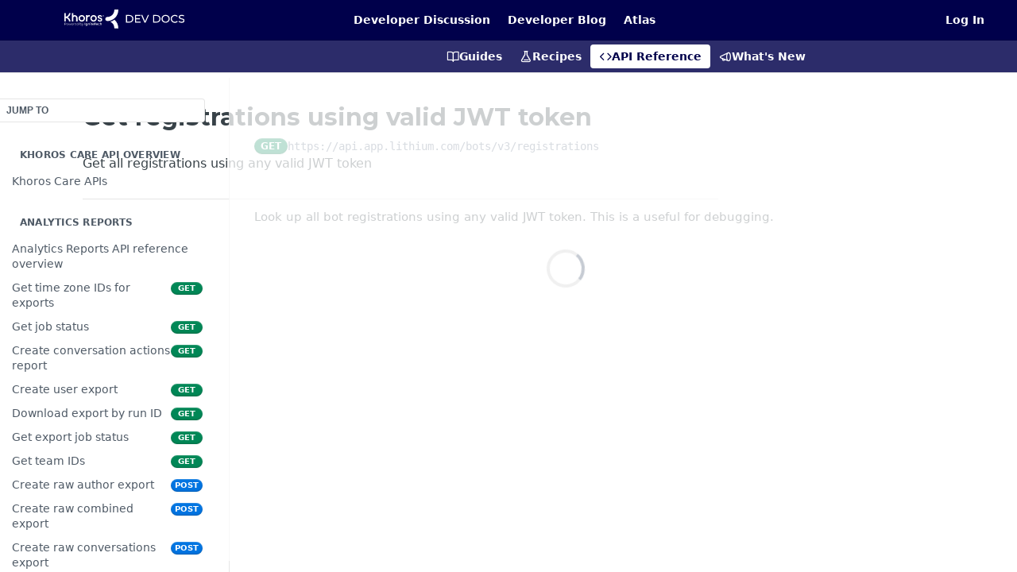

--- FILE ---
content_type: text/html; charset=utf-8
request_url: https://developer.khoros.com/khoroscaredevdocs/reference/botsv3registrations
body_size: 96291
content:
<!DOCTYPE html><html lang="en" style="" data-color-mode="system" class=" useReactApp isRefPage "><head><meta charset="utf-8"><meta name="readme-deploy" content="5.575.0"><meta name="readme-subdomain" content="khoroscaredevdocs"><meta name="readme-basepath-childProject" content="khoroscaredevdocs"><meta name="readme-version" content="1.1"><title>Get registrations using valid JWT token</title><meta name="description" content="Get all registrations using any valid JWT token" data-rh="true"><meta property="og:title" content="Get registrations using valid JWT token" data-rh="true"><meta property="og:description" content="Get all registrations using any valid JWT token" data-rh="true"><meta property="og:site_name" content="Khoros Care"><meta name="twitter:title" content="Get registrations using valid JWT token" data-rh="true"><meta name="twitter:description" content="Get all registrations using any valid JWT token" data-rh="true"><meta name="twitter:card" content="summary_large_image"><meta name="viewport" content="width=device-width, initial-scale=1.0"><meta property="og:image" content="https://cdn.readme.io/og-image/create?type=reference&amp;title=Get%20registrations%20using%20valid%20JWT%20token&amp;projectTitle=Khoros%20Care&amp;description=Get%20all%20registrations%20using%20any%20valid%20JWT%20token&amp;logoUrl=https%3A%2F%2Ffiles.readme.io%2F14fd435-care_glyph.svg&amp;color=%2300004B&amp;variant=light" data-rh="true"><meta name="twitter:image" content="https://cdn.readme.io/og-image/create?type=reference&amp;title=Get%20registrations%20using%20valid%20JWT%20token&amp;projectTitle=Khoros%20Care&amp;description=Get%20all%20registrations%20using%20any%20valid%20JWT%20token&amp;logoUrl=https%3A%2F%2Ffiles.readme.io%2F14fd435-care_glyph.svg&amp;color=%2300004B&amp;variant=light" data-rh="true"><meta property="og:image:width" content="1200"><meta property="og:image:height" content="630"><link id="favicon" rel="shortcut icon" href="https://files.readme.io/03dad27-small-favicon-32x32.png" type="image/png"><link rel="canonical" href="https://developer.khoros.com/khoroscaredevdocs/reference/botsv3registrations"><script src="https://cdn.readme.io/public/js/unauthorized-redirect.js?1768925552195"></script><script src="https://cdn.readme.io/public/js/cash-dom.min.js?1768925552195"></script><link data-chunk="Footer" rel="preload" as="style" href="https://cdn.readme.io/public/hub/web/Footer.7ca87f1efe735da787ba.css">
<link data-chunk="RDMD" rel="preload" as="style" href="https://cdn.readme.io/public/hub/web/RDMD.9331f322bb5b573f9d25.css">
<link data-chunk="routes-Reference" rel="preload" as="style" href="https://cdn.readme.io/public/hub/web/routes-Reference.86d5c819e270254cd8c3.css">
<link data-chunk="routes-Reference" rel="preload" as="style" href="https://cdn.readme.io/public/hub/web/6180.75e3fc491ee8103c63a3.css">
<link data-chunk="routes-Reference" rel="preload" as="style" href="https://cdn.readme.io/public/hub/web/8788.4045910b170ecef2a9d6.css">
<link data-chunk="index" rel="preload" as="style" href="https://cdn.readme.io/public/hub/web/index.692323ff49c5ae77d41b.css">
<link data-chunk="Header" rel="preload" as="style" href="https://cdn.readme.io/public/hub/web/Header.3f100d0818bd9a0d962e.css">
<link data-chunk="main" rel="preload" as="style" href="https://cdn.readme.io/public/hub/web/main.2f0b1fcb0624f09ee5e5.css">
<link data-chunk="main" rel="preload" as="style" href="https://cdn.readme.io/public/hub/web/ui-styles.59ec1c636bb8cee5a6ef.css">
<link data-chunk="main" rel="preload" as="script" href="https://cdn.readme.io/public/hub/web/main.7104ec84577a3e42a346.js">
<link data-chunk="routes-SuperHub" rel="preload" as="script" href="https://cdn.readme.io/public/hub/web/routes-SuperHub.bcb9b19cff85a0447a37.js">
<link data-chunk="Header" rel="preload" as="script" href="https://cdn.readme.io/public/hub/web/Header.0d0ace64749467b13d58.js">
<link data-chunk="core-icons-chevron-up-down-svg" rel="preload" as="script" href="https://cdn.readme.io/public/hub/web/core-icons.0723410dcfd0b81e45dd.js">
<link data-chunk="index" rel="preload" as="script" href="https://cdn.readme.io/public/hub/web/3766.649eaa2b700c2449e689.js">
<link data-chunk="index" rel="preload" as="script" href="https://cdn.readme.io/public/hub/web/6306.d91105b49ef3f33e4212.js">
<link data-chunk="index" rel="preload" as="script" href="https://cdn.readme.io/public/hub/web/6083.a6c01ccc57c962adc37b.js">
<link data-chunk="index" rel="preload" as="script" href="https://cdn.readme.io/public/hub/web/index.3aec959670cda5d8a082.js">
<link data-chunk="routes-Reference" rel="preload" as="script" href="https://cdn.readme.io/public/hub/web/6123.a2ef3290db790599acca.js">
<link data-chunk="routes-Reference" rel="preload" as="script" href="https://cdn.readme.io/public/hub/web/3781.e78b96a01630dde138be.js">
<link data-chunk="routes-Reference" rel="preload" as="script" href="https://cdn.readme.io/public/hub/web/8424.7ca51ba764db137ea058.js">
<link data-chunk="routes-Reference" rel="preload" as="script" href="https://cdn.readme.io/public/hub/web/6563.536d53a51a39205d3d9b.js">
<link data-chunk="routes-Reference" rel="preload" as="script" href="https://cdn.readme.io/public/hub/web/6146.f99bcbc8d654cc36d7c8.js">
<link data-chunk="routes-Reference" rel="preload" as="script" href="https://cdn.readme.io/public/hub/web/6652.3900ee39f7cfe0a89511.js">
<link data-chunk="routes-Reference" rel="preload" as="script" href="https://cdn.readme.io/public/hub/web/8836.dbe2a8b6a6809625282d.js">
<link data-chunk="routes-Reference" rel="preload" as="script" href="https://cdn.readme.io/public/hub/web/4838.c74165d2540902b5353d.js">
<link data-chunk="routes-Reference" rel="preload" as="script" href="https://cdn.readme.io/public/hub/web/1714.47dd87388e28e3b0bf2b.js">
<link data-chunk="routes-Reference" rel="preload" as="script" href="https://cdn.readme.io/public/hub/web/9947.08b2610863d170f1b6c7.js">
<link data-chunk="routes-Reference" rel="preload" as="script" href="https://cdn.readme.io/public/hub/web/9809.7cc3cc6dfee6b778fdc5.js">
<link data-chunk="routes-Reference" rel="preload" as="script" href="https://cdn.readme.io/public/hub/web/1380.4581c35aa2367221e97b.js">
<link data-chunk="routes-Reference" rel="preload" as="script" href="https://cdn.readme.io/public/hub/web/957.4d1fc54e4c7854eb5320.js">
<link data-chunk="routes-Reference" rel="preload" as="script" href="https://cdn.readme.io/public/hub/web/9602.0996aab4704854756684.js">
<link data-chunk="routes-Reference" rel="preload" as="script" href="https://cdn.readme.io/public/hub/web/9861.bcb86737af312c75368a.js">
<link data-chunk="routes-Reference" rel="preload" as="script" href="https://cdn.readme.io/public/hub/web/4371.a07eb89a6bac0447c776.js">
<link data-chunk="routes-Reference" rel="preload" as="script" href="https://cdn.readme.io/public/hub/web/6349.d9da5fd0043c55243e87.js">
<link data-chunk="routes-Reference" rel="preload" as="script" href="https://cdn.readme.io/public/hub/web/5496.257552460969011bd54a.js">
<link data-chunk="routes-Reference" rel="preload" as="script" href="https://cdn.readme.io/public/hub/web/8788.a298145347768f6e8961.js">
<link data-chunk="routes-Reference" rel="preload" as="script" href="https://cdn.readme.io/public/hub/web/3463.b43baf29dc18ca607ee6.js">
<link data-chunk="routes-Reference" rel="preload" as="script" href="https://cdn.readme.io/public/hub/web/9711.6d6bb79d779138d9ffc5.js">
<link data-chunk="routes-Reference" rel="preload" as="script" href="https://cdn.readme.io/public/hub/web/6180.2d4fae14177ad9bf28ea.js">
<link data-chunk="routes-Reference" rel="preload" as="script" href="https://cdn.readme.io/public/hub/web/9819.1dae18aeff002cf5bfcf.js">
<link data-chunk="routes-Reference" rel="preload" as="script" href="https://cdn.readme.io/public/hub/web/8749.b3e7d5771ae865344c6e.js">
<link data-chunk="routes-Reference" rel="preload" as="script" href="https://cdn.readme.io/public/hub/web/routes-Reference.eb5d4f954105e5aafba1.js">
<link data-chunk="RDMD" rel="preload" as="script" href="https://cdn.readme.io/public/hub/web/5492.8d1484b0863f28c489d8.js">
<link data-chunk="RDMD" rel="preload" as="script" href="https://cdn.readme.io/public/hub/web/8075.0be98a9a012c59b7ace8.js">
<link data-chunk="RDMD" rel="preload" as="script" href="https://cdn.readme.io/public/hub/web/1165.002e4541f2ba3ba0fbf2.js">
<link data-chunk="RDMD" rel="preload" as="script" href="https://cdn.readme.io/public/hub/web/RDMD.919251738abc9bfd483d.js">
<link data-chunk="Footer" rel="preload" as="script" href="https://cdn.readme.io/public/hub/web/Footer.9f1a3307d1d61765d9bb.js">
<link data-chunk="main" rel="stylesheet" href="https://cdn.readme.io/public/hub/web/ui-styles.59ec1c636bb8cee5a6ef.css">
<link data-chunk="main" rel="stylesheet" href="https://cdn.readme.io/public/hub/web/main.2f0b1fcb0624f09ee5e5.css">
<link data-chunk="Header" rel="stylesheet" href="https://cdn.readme.io/public/hub/web/Header.3f100d0818bd9a0d962e.css">
<link data-chunk="index" rel="stylesheet" href="https://cdn.readme.io/public/hub/web/index.692323ff49c5ae77d41b.css">
<link data-chunk="routes-Reference" rel="stylesheet" href="https://cdn.readme.io/public/hub/web/8788.4045910b170ecef2a9d6.css">
<link data-chunk="routes-Reference" rel="stylesheet" href="https://cdn.readme.io/public/hub/web/6180.75e3fc491ee8103c63a3.css">
<link data-chunk="routes-Reference" rel="stylesheet" href="https://cdn.readme.io/public/hub/web/routes-Reference.86d5c819e270254cd8c3.css">
<link data-chunk="RDMD" rel="stylesheet" href="https://cdn.readme.io/public/hub/web/RDMD.9331f322bb5b573f9d25.css">
<link data-chunk="Footer" rel="stylesheet" href="https://cdn.readme.io/public/hub/web/Footer.7ca87f1efe735da787ba.css"><!-- CUSTOM CSS--><style title="rm-custom-css">:root{--project-color-primary:#00004B;--project-color-inverse:#fff;--recipe-button-color:#00004B;--recipe-button-color-hover:#000000;--recipe-button-color-active:#000000;--recipe-button-color-focus:rgba(0, 0, 75, 0.25);--recipe-button-color-disabled:#1818ff}[id=enterprise] .ReadMeUI[is=AlgoliaSearch]{--project-color-primary:#00004B;--project-color-inverse:#fff}a{color:var(--color-link-primary,#00004b)}a:hover{color:var(--color-link-primary-darken-5,#000)}a.text-muted:hover{color:var(--color-link-primary,#00004b)}.btn.btn-primary{background-color:#00004b}.btn.btn-primary:hover{background-color:#000}.theme-line #hub-landing-top h2{color:#00004b}#hub-landing-top .btn:hover{color:#00004b}.theme-line #hub-landing-top .btn:hover{color:#fff}.theme-solid header#hub-header #header-top{background-color:#00004b}.theme-solid.header-gradient header#hub-header #header-top{background:linear-gradient(to bottom,#00004b,#000)}.theme-solid.header-custom header#hub-header #header-top{background-image:url(undefined)}.theme-line header#hub-header #header-top{border-bottom-color:#00004b}.theme-line header#hub-header #header-top .btn{background-color:#00004b}header#hub-header #header-top #header-logo{width:252px;height:40px;margin-top:0;background-image:url(https://files.readme.io/6c32b1a9b2df6d06db5d25e85e2c4d3e798e389ebae26c7dcf1df7bf107ea30e-Khoros_DevDocs_Logo_White.svg)}#hub-subheader-parent #hub-subheader .hub-subheader-breadcrumbs .dropdown-menu a:hover{background-color:#00004b}#subheader-links a.active{color:#00004b!important;box-shadow:inset 0 -2px 0 #00004b}#subheader-links a:hover{color:#00004b!important;box-shadow:inset 0 -2px 0 #00004b;opacity:.7}.discussion .submit-vote.submit-vote-parent.voted a.submit-vote-button{background-color:#00004b}section#hub-discuss .discussion a .discuss-body h4{color:#00004b}section#hub-discuss .discussion a:hover .discuss-body h4{color:#000}#hub-subheader-parent #hub-subheader.sticky-header.sticky{border-bottom-color:#00004b}#hub-subheader-parent #hub-subheader.sticky-header.sticky .search-box{border-bottom-color:#00004b}#hub-search-results h3 em{color:#00004b}.main_background,.tag-item{background:#00004b!important}.main_background:hover{background:#000!important}.main_color{color:#00004b!important}.border_bottom_main_color{border-bottom:2px solid #00004b}.main_color_hover:hover{color:#00004b!important}section#hub-discuss h1{color:#00004b}#hub-reference .hub-api .api-definition .api-try-it-out.active{border-color:#00004b;background-color:#00004b}#hub-reference .hub-api .api-definition .api-try-it-out.active:hover{background-color:#000;border-color:#000}#hub-reference .hub-api .api-definition .api-try-it-out:hover{border-color:#00004b;color:#00004b}#hub-reference .hub-reference .logs .logs-empty .logs-login-button,#hub-reference .hub-reference .logs .logs-login .logs-login-button{background-color:var(--project-color-primary,#00004b);border-color:var(--project-color-primary,#00004b)}#hub-reference .hub-reference .logs .logs-empty .logs-login-button:hover,#hub-reference .hub-reference .logs .logs-login .logs-login-button:hover{background-color:#000;border-color:#000}#hub-reference .hub-reference .logs .logs-empty>svg>path,#hub-reference .hub-reference .logs .logs-login>svg>path{fill:#00004b;fill:var(--project-color-primary,#00004b)}#hub-reference .hub-reference .logs:last-child .logs-empty,#hub-reference .hub-reference .logs:last-child .logs-login{margin-bottom:35px}#hub-reference .hub-reference .hub-reference-section .hub-reference-left header .hub-reference-edit:hover{color:#00004b}.main-color-accent{border-bottom:3px solid #00004b;padding-bottom:8px}/*! BEGIN HUB_CUSTOM_STYLES */.graphiql-container ul#cm-complete-0{border:1px solid #000;margin-left:200px;width:300px;height:300px;overflow-y:scroll;overflow-x:hidden;background:#242e34;margin-top:100px!important;z-index:9999}.doc-explorer-contents a{color:#0068ff!important;margin:5px 0;display:inline-flex;max-width:100%;font-size:12px!important;word-break:break-word}[data-color-mode=dark] footer{background:#000!important}[data-color-mode=dark] .lia-custom-footer a{color:#fff}[data-color-mode=dark] .rm-Guides #content-head .col-xs-3 .icon,[data-color-mode=dark] .rm-Guides a.suggestEdits{color:#b3e538!important}[data-color-mode=dark] header#content-head{background:#242e34!important}[data-color-mode=dark] nav#hub-sidebar ul a{color:#fff!important}[data-color-mode=dark] .featurebox_card,[data-color-mode=dark] .featurebox_card2{background-color:#000}[data-color-mode=dark] nav#hub-sidebar ul a:hover{background:#000!important}[data-color-mode=dark] a.Sidebar-link2Dsha-r-GKh2.childless.text-wrap.rm-Sidebar-link:hover{background:#000}[data-color-mode=dark] .rm-SearchToggle{--SearchToggle-color:#000!important}[data-color-mode=dark] .rm-Guides #content-head{background:#242e34!important}header#content-head{width:110%!important;margin-top:-20px!important;margin-bottom:20px}body{color:#231f20;overflow-x:hidden}body#enterprise header#hub-header #header-top .hub-container:after{content:"Welcome to Khoros Developer Docs";display:block;position:absolute;font-weight:400;font-size:30px;top:100px;right:0;left:0;text-align:center;color:#fff;font-family:Montserrat,sans-serif}body#enterprise header#hub-header{background:#00004b url(https://assets.khoros.com/content/dev-doc-portal/img/Banner-DDP.svg) no-repeat}body#enterprise #header-top,body#enterprise #hub-subheader-parent{position:static}body#enterprise header#hub-header #header-top .hub-container{height:130px}body#enterprise header#hub-header #header-top .hub-container:after{content:"Welcome to Khoros Developer Docs";display:block;position:absolute;font-weight:400;font-size:26px;top:80px;right:0;left:0;text-align:center;color:#fff;font-family:Montserrat,sans-serif}@media screen and (min-width:52em){body#enterprise header#hub-header #header-top .hub-container{height:180px}body#enterprise header#hub-header #header-top .hub-container:after{font-size:30px;top:80px}}body#enterprise header#hub-header #header-top #header-nav-right li a.dropdown-toggle{color:#fff}#hub-subheader-parent #hub-subheader{background-color:#f1f1f3}header#hub-header #header-top .clearfix nav{margin-left:30px}.content-body .marked-table table td,.content-body .marked-table table th,.content-body .marked-table table tr{padding:15px 15px;border:1px solid #eee}h1,h2,h3,h4,h5{font-family:Montserrat,sans-serif}@media screen and (min-width:52em){.doc-projects,.lia-custom-footer{max-width:80em}}.doc-projects,.lia-custom-footer{margin:0 auto;padding:1em;text-align:center}.card{background:#f1f1f3;margin-bottom:2em;width:100%;transition:all .2s ease-in-out}.card:hover{background:#f6f6f6;box-shadow:0 10px 25px rgba(0,0,0,.25)}.card-content{padding:0 1.4em}.card-content h2{margin-top:0;margin-bottom:.5em;font-weight:400;color:#000;font-size:1.3em}.card a{display:block;padding:2em}.card-content p{font-size:95%}.card .image{height:100px;vertical-align:middle;top:-20px;position:relative;zoom:.8}.card h4{font-size:20px;margin-bottom:10px}.card p{margin:0 auto}@media screen and (min-width:40em){.cards{display:flex;flex-wrap:wrap;justify-content:space-between;margin:1em}.card{display:flex;flex:0 1 calc(50% - .5em);margin-bottom:1em}}@media screen and (min-width:60em){.cards{margin-top:inherit}.card{flex:0 1 calc(25% - 1em);margin-bottom:2em}}nav#hub-sidebar h3{color:#66f}nav#hub-sidebar ul a{padding:12px 10px;font-size:14px;border-radius:0;color:#00004b;white-space:normal;word-break:break-word}nav#hub-sidebar ul a.active{border-left:solid 2px #66f;padding-left:8px;background:#f6f6f6;color:#00004b}.hub-full nav#hub-sidebar ul a{padding:12px 10px 12px 30px}.hub-full nav#hub-sidebar ul a.active{padding-left:26px;border-left:solid 4px #66f}nav#hub-sidebar a.text-overflow.subpage{overflow-wrap:break-word}.content-body .hub-reference-right .magic-block-code{background-color:#3d434a}li-code,td code{background:rgba(96,105,113,.1);padding:3px 5px;border-radius:3px;font-size:.8em;color:#555}.content-body .hub-reference-right .magic-block-code ul.block-code-header,.content-body .hub-reference-right .magic-block-code ul.block-code-header li a.active{color:#fff;background:#333840}.hub-reference-right .cm-s-tomorrow-night{color:#fc6}pre{overflow:auto;white-space:pre-wrap}.content-body .hub-reference-right .magic-block-code pre{padding-bottom:20px}section#hub-content #content-container section.content-toc .tocHeader{color:#555}#hub-reference .hub-reference .hub-reference-section .hub-reference-left header .hub-reference-edit,#hub-reference .hub-reference .hub-reference-section .hub-reference-left header .hub-reference-edit:hover,section#hub-content .suggestEdits{color:#be1e82}section#hub-content #content-container section.content-toc a{color:#777}.lia-custom-footer a,a{color:#2525a5}.lia-custom-footer ul li{display:inline-block;vertical-align:top;margin:0 15px}.table .tr .td,.table .tr .th{border:1px solid #eee}.p center{text-align:center}#hub-landing-top .btn{background-color:#f1f1f3}.pg-type.type-get{background-color:#9fc42c}.pg-type.type-put{background-color:#29ccfc}.pg-type.type-post{background-color:#66f}.pg-type.type-delete{background-color:#be1e82}#hub-search input{background-color:#f1f1f3}.table .tr .td{text-align:left;border:1px solid #d3d3d3}.message-list{display:flex;flex-direction:row;margin-bottom:40px}.boogie{flex:0 100%;margin:0 10px}.boogie iframe{display:flex;flex:1 1 auto}.legal_notice{display:block;width:100%;background-color:#d5d5d5;color:#00004b;font-size:14px;margin-bottom:2em;padding:1em 0 1em 0}.legal_notice a:link{color:#00004b;text-decoration:underline}.legal_notice a:visited{color:#fff;text-decoration:underline}.legal_notice a:hover{color:#29ccfc;text-decoration:underline}header#hub-header #header-top #header-nav-left li a,header#hub-header #header-top #header-nav-right li a{color:#fff}header#hub-header #header-top #header-nav-left li a:hover,header#hub-header #header-top #header-nav-right li a:hover{color:#999}.rm-ParamContainer .rm-ParamInput{display:none}.rm-ParamContainer .rm-ParamSelect{display:none}.registeration_cta_text{margin:50px}.registeration_cta_text p{font-size:21px;color:#00004b!important}.doc-projects .card{background:0 0;border-radius:20px;border:4px solid #cec9ea;justify-content:center}.doc-projects .card:hover{background:#e8e5fa;box-shadow:none!important}.tree ul{position:relative;padding:1em 0;white-space:nowrap;margin:0 auto;text-align:center}.tree ul::after{content:"";display:table;clear:both}.tree{display:none;justify-content:flex-start;padding-top:20px;margin-top:-20px;margin-left:-5px}.tree li{display:inline-block;vertical-align:top;text-align:center;list-style-type:none;position:relative;top:8px;padding:1em .5em 0 .5em;margin-right:4px}.tree li::after{right:auto;left:50%;border-left:4px solid #cbc3e3!important}.tree li:last-child::after{border:0 none}.tree li:last-child::before{border:0 none}.tree li:only-child{padding-top:0}.tree li:last-child::after{border:0 none;height:3.3em!important}.tree li:last-child::before{border:0 none}.tree li::after{content:"";position:absolute;top:0;right:50%;border-top:4px solid #cbc3e3;width:102%;height:3em}.tree ul ul::before{content:"";position:absolute;top:-19px;left:11%;border-left:4px solid #cbc3e3;width:0;height:3em}.tree li:last-child::before{border-right:4px solid #cbc3e3;border-radius:0 5px 0 0}.tree li a{border:1px solid #ccc;padding:.7em .55em;text-decoration:none;display:inline-block;border-radius:5px;color:#333;position:relative;top:1px;width:200px;height:78px;margin-top:55px;border-radius:15px;box-shadow:0 3px 6px rgb(0 0 0 / 15%);font-size:20px;font-weight:500;font-family:Montserrat}.tree.community li a{width:175px!important}div#tree\ community li .dot{margin-left:85px}.dot{height:10px;margin-top:34px;width:10px;background-color:#00004b;border-radius:50%;position:absolute;margin-left:97px;display:none}.upArrow{margin-top:-48px;position:absolute;margin-left:138px;border:solid #00004b;border-width:0 3px 3px 0;transform:rotate(-135deg);-webkit-transform:rotate(-135deg);display:inline-block;padding:6px}.downArrow{margin-top:-58px;position:absolute;margin-left:138px;border:solid #cbc3e3;border-width:0 3px 3px 0;transform:rotate(-135deg);-webkit-transform:rotate(-135deg);display:inline-block;padding:6px}.doc-projects .card:hover .tree{display:grid!important}div#tree\ care ul{margin-left:150px}div#tree\ marketing ul{margin-left:150px}div#tree\ flow ul{margin-left:175px}div#tree\ care ul ul::before{left:22%!important}div#tree\ marketing ul ul::before{left:49%!important}div#tree\ flow ul ul::before{left:76%!important}div#tree\ marketing ul .downArrow,div#tree\ marketing ul .upArrow{margin-left:422px!important}div#tree\ flow ul .downArrow,div#tree\ flow ul .upArrow{margin-left:490px!important}.tree:hover{display:grid!important}@media screen and (min-width:60em){.card{margin-bottom:0!important}}.row.cards{margin:0!important}.lia-custom-footer{background-color:#f1f1f3;align-items:center;display:flex;height:200px;justify-content:center}.lia-custom-footer a,a{color:#2e1cd4}.lia-custom-footer ul li{border-right:2px solid #bebebe;padding-right:20px}.lia-custom-footer ul li:last-child{border-right:none!important}#hub-search .searchbox-input{width:320px;margin-top:5px;background-color:#fff;height:27px;border-radius:3px;margin-right:15px}#hub-subheader-parent #hub-subheader{background-color:#2c2c6a;padding:0!important}#hub-search .searchbox-button .fa.fa-search,#hub-search .searchbox-input .fa.fa-search{margin-left:20px;color:#6f6f6f}.searchbox .search-box:after{color:#6f6f6f;font-family:"Montserrat light"}header#hub-header #header-top #header-nav-right{margin-right:4px}#enterprise header#hub-header #header-top #header-nav-left{position:absolute;margin-top:170px!important;z-index:99;margin-left:4px}#enterprise header#hub-header #header-top #header-nav-left li{margin-right:15px!important}body#enterprise header#hub-header #header-top .hub-container:after{top:65%!important}#enterprise header#hub-header #header-top .header-link{bottom:58px;margin-left:44%;position:absolute}header#hub-header #header-top #header-logo{width:80px;height:80px}@media (max-width:835px){#hub-subheader-parent #hub-search .searchbox-button,#hub-subheader-parent #hub-search .searchbox-input{width:unset!important}#hub-subheader-parent #hub-search .search-box,#hub-subheader-parent #hub-search .search-symbol{display:none!important}#enterprise header#hub-header #header-top #header-nav-left{margin-top:118px!important}}@media (max-width:768px){#header-top nav{display:block!important}}header#hub-header #header-top .clearfix nav{margin-left:0!important}.hub-container{max-width:1200px!important}header#hub-header #header-top{padding:0!important}.navigation{width:100%;height:100%;position:fixed;top:0;right:0;bottom:0;left:-100%;z-index:99;list-style:none;background:rgba(0,0,0,.1)}.nav-item{display:table!important;background:#00004b;width:280px;padding:10px}.nav-item:last-child{height:100%!important}.nav-item a{display:block;padding:1em;color:#fff;font-size:1.2em;text-decoration:none;transition:color .2s,background .5s}.nav-trigger{position:absolute;clip:rect(0,0,0,0)}@media (max-width:768px){label[for=nav-trigger]{display:grid!important}#enterprise header#hub-header #header-top #header-nav-left,.username{display:none!important}}.ham_username{margin-left:11px}label[for=nav-trigger]{position:absolute;left:15px;top:15px;z-index:2;top:135px!important;display:none;height:25px;width:25px;cursor:pointer;background-image:url("data:image/svg+xml;utf8,<svg xmlns='http://www.w3.org/2000/svg' xmlns:xlink='http://www.w3.org/1999/xlink' version='1.1' x='0px' y='0px' width='30px' height='30px' fill='white' viewBox='0 0 30 30' enable-background='new 0 0 30 30' xml:space='preserve'><rect width='30' height='6'/><rect y='24' width='30' height='6'/><rect y='12' width='30' height='6'/></svg>");background-size:contain}.nav-trigger+label,.navigation,.site-wrap{transition:left .2s}.nav-trigger:checked~.navigation{left:0}.navContainer{width:100%}@media (max-width:962px) and (min-width:768px){.tree.community.small_screen li a{width:135px!important;margin-right:-10px}.tree.community.small_screen li .dot{margin-left:17px!important}.tree.community.small_screen li{margin-left:3px!important}.tree.community.small_screen{top:593px!important;position:absolute}.tree.marketing.small_screen li a{width:190px!important}.tree.marketing.small_screen{right:72px;position:absolute;top:808px!important}div#tree\ marketing ul ul::before{left:18%!important}.tree.marketing.small_screen li .dot{margin-left:81px!important;margin-top:34px!important}.tree.marketing.small_screen li::after{left:45%!important;width:104%!important}.tree.flow.small_screen li a{width:195px!important}.tree.flow.small_screen{right:30px;position:absolute;top:805px!important}div#tree\ flow ul ul::before{left:68%!important}.tree.flow.small_screen li .dot{margin-left:79px!important;margin-top:34px!important}.tree.flow.small_screen li::after{left:43%!important;width:104%!important}.tree.care.small_screen li a{width:135px!important}.tree.care.small_screen ul{margin-right:125px}.tree.care.small_screen li .dot{margin-left:57px!important;margin-top:35px!important}.tree.care.small_screen li{margin-left:3px!important}.tree.care.small_screen{top:593px!important;position:absolute;margin-left:170px}div#tree\ care ul{margin-left:125px!important}div#tree\ care ul::before{left:65%!important}.tree.care.small_screen li::after{left:45%!important}.tree li::after{left:20%!important;width:105%!important}.doc-projects .card.marketing.small_screen{margin-top:210px}.doc-projects .card.flow.small_screen{margin-top:210px}.lia-custom-footer.small_screen{top:1045px!important}}.tabletViewCategory{display:none}.tabletViewCategory li a{border:1px solid #ccc;padding:.7em .55em;text-decoration:none;display:inline-block;border-radius:5px;color:#333;width:222px;border-radius:15px;box-shadow:0 1px 2px rgb(0 0 0 / 15%);font-size:14px;font-weight:500;font-family:Montserrat Medium;margin:3px}.tabletViewCommunity{position:absolute;top:574px;left:10%}.tabletViewCare{position:absolute;top:574px;left:57%}.tabletViewMarketing{position:absolute;left:10%}.tabletViewFlow{position:absolute;left:57%}@media (max-width:685px){.tabletViewCommunity{top:590px!important}.tabletViewCare{top:590px!important}}@media (max-width:640px){.tabletViewCare,.tabletViewCommunity,.tabletViewFlow,.tabletViewMarketing{display:none}#enterprise .doc-projects .card.marketing{margin-top:0!important}#enterprise .doc-projects .card.flow{margin-top:0!important}#enterprise .lia-custom-footer{top:1245px!important}}@media (max-width:768px){.tree{display:none!important}.tabletViewCategory{display:block!important}.doc-projects .card.marketing,.doc-projects .row.cards .card.marketing.self_small_screen,.doc-projects .row.cards .card.marketing.small_screen{margin-top:455px!important}.doc-projects .card.flow,.doc-projects .row.cards .card.flow.self_small_screen,.doc-projects .row.cards .card.flow.small_screen{margin-top:455px!important}#enterprise .lia-custom-footer.small_screen,.lia-custom-footer{top:1545px!important}}@media (max-width:768px){.rm-Guides .rm-Article #content-head{width:129%!important}}header#content-head:after{position:absolute;content:"";border-bottom:1px solid #d2d7da;width:108%;bottom:-3px}.rm-Guides #content-head{border-bottom:none!important}@media (max-width:860px){.tree{display:none!important}.doc-projects .card.marketing.small_screen{margin-top:0!important}.doc-projects .card.flow.small_screen{margin-top:0!important}.lia-custom-footer.small_screen{top:945px!important}}.tree li a:hover{color:#371add!important}@supports (-moz-appearance:none){#enterprise header#hub-header #header-top #header-nav-left{margin-top:212px!important}header#hub-header #header-top #header-nav-right{margin-top:50px!important}}.SearchTabs-Tab2715KRxrb5JT.Tabs-listItem.Tabs-listItem_active{color:#00004b!important}@media (prefers-color-scheme:dark){[data-color-mode=auto] .App .rm-Changelog a,[data-color-mode=auto] .App .rm-CustomPage a,[data-color-mode=auto] .App .rm-Discuss a,[data-color-mode=auto] .App .rm-Guides a,[data-color-mode=auto] .App .rm-LandingPage a,[data-color-mode=auto] .App .rm-Recipes a,[data-color-mode=auto] .App .rm-Recipes-modal a,[data-color-mode=auto] .App .rm-ReferenceMain a,[data-color-mode=auto] .App .rm-SuggestedEdits a,[data-color-mode=auto] .App .rm-SuggestionDiff a,[data-color-mode=system] .App .rm-Changelog a,[data-color-mode=system] .App .rm-CustomPage a,[data-color-mode=system] .App .rm-Discuss a,[data-color-mode=system] .App .rm-Guides a,[data-color-mode=system] .App .rm-LandingPage a,[data-color-mode=system] .App .rm-Recipes a,[data-color-mode=system] .App .rm-Recipes-modal a,[data-color-mode=system] .App .rm-ReferenceMain a,[data-color-mode=system] .App .rm-SuggestedEdits a,[data-color-mode=system] .App .rm-SuggestionDiff a{color:var(--color-text-default)!important}}@media (prefers-color-scheme:dark){.reference-redesign .Sidebar-link2Dsha-r-GKh2:focus,[data-color-mode=auto] .reference-redesign .Sidebar-link2Dsha-r-GKh2:hover,[data-color-mode=system] .reference-redesign .Sidebar-link2Dsha-r-GKh2:hover{background:#000!important}}@media (prefers-color-scheme:dark){[data-color-mode=auto] .rm-Guides #content-head,[data-color-mode=system] .rm-Guides #content-head{background:#242e34!important}}@media (prefers-color-scheme:dark){[data-color-mode=auto] footer,[data-color-mode=system] footer{background:#000!important}}@media (prefers-color-scheme:dark){[data-color-mode=auto] .lia-custom-footer a,[data-color-mode=system] .lia-custom-footer a{color:#fff}}.content-body .marked-table table td,.content-body .marked-table table th,.content-body .marked-table table tr{padding:15px 15px;border:1px solid #eee}.hub-is-home #hub-landing-top{padding-left:250px;background:url(https://lithium-prod-s3-assets-6ksmt2l3lh06.s3.amazonaws.com/content/icons/Solutions-Icons_Community.svg) no-repeat;background-size:300px 300px}pre{overflow:auto;white-space:pre-wrap}.table .tr .td{overflow:auto;white-space:pre-wrap}.table .tr .td{box-sizing:border-box}.responsive_image{width:100%;max-width:400px;height:auto}.legal_notice{width:100%;background-color:#00004b;color:#fff}.legal_notice a:link{color:#fff;text-decoration:underline}.legal_notice a:visited{color:#fff;text-decoration:underline}.legal_notice a:hover{color:#29ccfc;text-decoration:underline}.homebox_column{float:left;width:16.6%;padding:0 10px}.homebox_row{margin:0 -5px}.homebox_row:after{content:"";display:table;clear:both;margin-bottom:15px}.homebox_card{box-shadow:0 4px 8px 0 rgba(0,0,0,.2);padding:16px;text-align:center;font-size:14px;margin-top:14px;background-color:#f1f1f1}@media screen and (max-width:900px){.homebox_column{width:50%;display:block;margin-bottom:20px}}@media screen and (max-width:600px){.homebox_column{width:100%;display:block;margin-bottom:20px}}html:not(.useReactApp) nav#hub-sidebar ul a.active:not(.active),html:not(.useReactApp) nav#hub-sidebar ul>li.subnav-expanded>a:not(.active){color:#ccc}.rm-ParamContainer .rm-ParamInput{display:none}.rm-ParamContainer .rm-ParamSelect{display:none}footer.lia-custom-footer.care{position:initial;margin-top:170px}.rm-Guides #content-head{margin-left:-35%;padding-bottom:30px;position:absolute;width:69%;position:absolute;width:100%}.rm-Guides .content-body{position:relative;margin-top:95px}.content-toc{position:relative;padding-top:0!important;margin-top:125px}.reference-redesign.Nav3C5f8FcjkaHj.rm-Sidebar_guides{margin-top:125px;padding-top:0;border-bottom:1px solid rgba(0,0,0,.1)}.Nav3C5f8FcjkaHj.hub-sidebar.reference-redesign.rm-Sidebar{border-bottom:1px solid rgba(0,0,0,.1)}.rm-Guides .PageThumbs{width:302px;position:absolute;top:0;right:107%}.rm-ReferenceMain.rm-Container.rm-Container_flex .PageThumbs{position:absolute;top:91px;margin-left:-325px}@media screen and (max-width:1200px){.PageThumbs{display:none!important}}.rm-Guides .PageThumbs-helpful,.rm-ReferenceMain.rm-Container.rm-Container_flex .PageThumbs-helpful{border:none!important;padding:0!important}.rm-Guides a.suggestEdits{margin-left:47px;display:flow-root!important}.Header-bottom2eLKOFXMEmh5{background-color:#2c2c6a}.rm-SearchToggle{width:320px!important;background-color:#fff!important;height:27px!important;border-radius:3px!important}.rm-SearchToggle-icon{margin-left:20px;color:#6f6f6f}@media screen and (max-width:1100px){.rm-SearchToggle{margin-right:25px;width:80px!important}.Header-search-placeholder3Vx4OmMPcjAi,.rm-SearchToggle-shortcut{display:none}.Header-bottom2eLKOFXMEmh5 .rm-Container.rm-Container_flex .Header-leftADQdGVqx1wqU{padding-left:80px!important;justify-content:center}}.Header-right21PC2XTT6aMg,.Header-searchtb6Foi0-D9Vx{padding-right:0!important}nav#hub-sidebar h3,nav#hub-sidebar ul a,nav#reference-sidebar h3,nav#reference-sidebar ul a{padding-left:0!important}nav#hub-sidebar ul a.active,nav#reference-sidebar ul a.active{padding-left:8px!important}nav#hub-sidebar ul a.active,nav#reference-sidebar ul a.active{background:#00004b;color:#fff;border-left:none!important}nav#reference-sidebar h3{color:#66f}a.Sidebar-link2Dsha-r-GKh2.childless.text-wrap.rm-Sidebar-link:hover{background:#f1f1f3;border-left:solid 2px #6064fa}nav#hub-sidebar ul a:hover{padding-left:8px!important}.rm-Guides .content-body{padding-top:0!important;margin-top:125px}.rm-Guides #content-head .col-xs-9{margin-left:35%}.rm-Guides #content-head .col-xs-3{margin-top:6px!important;display:contents}@media screen and (max-width:1388px){.rm-Container.rm-Container_flex .Header-logo1Xy41PtkzbdG{padding-right:68%!important;position:absolute}}@media screen and (max-width:900px){.Header-topuTMpygDG4e1V.rm-Header-top .rm-Container.rm-Container_flex .Header-logo1Xy41PtkzbdG{padding-right:0!important;position:inherit}}.Header-logo1Xy41PtkzbdG{padding-right:1138px!important;position:absolute;z-index:1}.Button.Button_md.Button_slate_text.rm-Header-top-link.Header-link2tXYTgXq85zW{z-index:99}@media screen and (min-width:900px){.Header-leftADQdGVqx1wqU{justify-content:center;padding-left:295px!important}.Header-topuTMpygDG4e1V.rm-Header-top .rm-Container.rm-Container_flex .Header-leftADQdGVqx1wqU{justify-content:center;padding-left:0!important}}.Header3zzata9F_ZPQ.rm-Header{overflow:hidden;position:fixed;top:0;width:100%}.rm-Guides .rm-Container.rm-Container_flex{margin-top:80px}.Header-logo1Xy41PtkzbdG+.Header-link2tXYTgXq85zW{margin-left:90px!important}a.Button.Button_md.Button_slate_text.rm-Header-bottom-link.active.active{background-color:#fff;color:#00004b}.TutorialHero3tJ8Cd5oYe9Y{margin-top:80px}.rm-Container.rm-ContainerNarrow,.rm-ReferenceMain.rm-Container.rm-Container_flex{margin-top:98px}@media screen and (max-width:768px){.rm-Container.rm-ContainerNarrow,.rm-ReferenceMain.rm-Container.rm-Container_flex{margin-top:50px}}.rm-Guides #content-head .col-xs-3 .icon,.rm-Guides a.suggestEdits{color:#be1e82!important}.ThemeContext_dark .Header-topuTMpygDG4e1V .rm-SearchToggle-icon{color:#6f6f6f!important}nav.Header-leftADQdGVqx1wqU:before{font-size:25px;font-family:Montserrat light;content:"Care";color:#b3e538;position:absolute;margin-left:-1255px}@media screen and (max-width:1388px){nav.Header-leftADQdGVqx1wqU:before{font-size:25px;font-family:Montserrat light;content:"Care";color:#b3e538;position:absolute;margin-left:-77%}}@media screen and (max-width:900px){nav.Header-leftADQdGVqx1wqU:before{display:none!important}}#tippy-1{position:fixed!important}.rm-Guides .PageThumbs-helpful,.rm-ReferenceMain.rm-Container.rm-Container_flex .PageThumbs-helpful{display:grid!important}@media screen and (max-width:1200px){.content-body.grid-75 .PageThumbs{display:grid!important}}.suggestEdits{margin-top:6px!important;width:10%;min-width:105px}.rm-ReferenceMain.rm-Container.rm-Container_flex .Main-QuickNav-container1OiLvjSDusO6{margin-left:-18px!important}.headline-container21aRBSn8Bqg6,.headline-container21aRBSn8Bqg6.headline-container_basic1DFntTggitfX{position:absolute!important;width:100%;margin-left:-27%}.rm-ReferenceMain.rm-Container.rm-Container_flex .headline-container21aRBSn8Bqg6+.markdown-body{margin-top:132px}.rm-ReferenceMain.rm-Container.rm-Container_flex .markdown-body.undefined.excerptT2m-MzSJGRK7{margin-top:0!important}.headline-container-article-info2GaOf2jMpV0r,.headline-container-grid-itemGdPV-VbhShYs.button-containerobFfV0vf6giV,.markdown-body.undefined.excerptT2m-MzSJGRK7{margin-left:27%}@media screen and (max-width:768px){.rm-ReferenceMain.rm-Container.rm-Container_flex .rm-Article{margin-top:54px}}.Header3zzata9F_ZPQ.rm-Header{overflow:inherit!important}.content-toc .AdjustToc,section.Sidebar1t2G1ZJq-vU1.rm-Sidebar.hub-sidebar-content.AdjustSideBar{padding-top:260px!important}.rm-Guides #content-head{padding-top:18px;position:fixed;background:#fff;z-index:99;margin-top:-18px}.rm-Guides .PageThumbs{z-index:999}.Header3zzata9F_ZPQ.rm-Header{z-index:9999}.rm-Guides .PageThumbs-helpful{position:fixed;margin-left:80px}.heading.heading .heading-anchor{scroll-margin-top:300px!important}/*! END HUB_CUSTOM_STYLES */</style><link href="https://fonts.googleapis.com/css?family=Montserrat:500,500i,700" rel="stylesheet">

<!-- Maia -->
<script type='text/javascript'> 
window.KHOROS_CONFIG  = { 
   companyKey: 'khoros', 
   widgetId: 'dd13b0e1-07ac-49e5-8ea8-698fd296ca5c' 
}; 
(function(){var scriptTag = document.createElement('script');

scriptTag.setAttribute('src','https://brand-messenger.app.khoros.com/bundle/loader.js?v=' + new Date().getTime());

document.head.appendChild(scriptTag);})();</script>

<!-- To display video in lightbox. The script tag should live in the head of your page if at all possible -->
<script type="text/javascript" async src="https://play.vidyard.com/embed/v4.js"></script>
<meta name="loadedProject" content="khoroscaredevdocs"><meta name="parentProject" content="khoros-parent"><meta name="childrenProjects" content="[{&quot;subdomain&quot;:&quot;khorosauroradevdocs&quot;,&quot;subpath&quot;:&quot;&quot;,&quot;name&quot;:&quot;Khoros Community Aurora&quot;,&quot;_id&quot;:&quot;6181581a581d83045c3169f7&quot;},{&quot;subdomain&quot;:&quot;khoroscommunitydevdocs&quot;,&quot;subpath&quot;:&quot;&quot;,&quot;name&quot;:&quot;Khoros Community&quot;,&quot;_id&quot;:&quot;5b5fcf970a54d00003883b54&quot;},{&quot;subdomain&quot;:&quot;khoroscaredevdocs&quot;,&quot;subpath&quot;:&quot;&quot;,&quot;name&quot;:&quot;Khoros Care&quot;,&quot;_id&quot;:&quot;5b60f24c110df30003df3893&quot;},{&quot;subdomain&quot;:&quot;khorosbrandmessengerdocs&quot;,&quot;subpath&quot;:&quot;&quot;,&quot;name&quot;:&quot;Khoros Brand Messenger&quot;,&quot;_id&quot;:&quot;629923cf9bf4f7002754c0ae&quot;},{&quot;subdomain&quot;:&quot;khorosmarketingdevdocs&quot;,&quot;subpath&quot;:&quot;&quot;,&quot;name&quot;:&quot;Khoros Marketing&quot;,&quot;_id&quot;:&quot;5d38968472b31a007206c014&quot;},{&quot;subdomain&quot;:&quot;khoros-flow&quot;,&quot;subpath&quot;:&quot;&quot;,&quot;name&quot;:&quot;Khoros Flow&quot;,&quot;_id&quot;:&quot;6081b8aaee06d80048c77cd8&quot;}]"><meta name="siblingProjects" content="[{&quot;subdomain&quot;:&quot;khorosauroradevdocs&quot;,&quot;name&quot;:&quot;Khoros Community Aurora&quot;,&quot;_id&quot;:&quot;6181581a581d83045c3169f7&quot;},{&quot;subdomain&quot;:&quot;khoroscommunitydevdocs&quot;,&quot;name&quot;:&quot;Khoros Community&quot;,&quot;_id&quot;:&quot;5b5fcf970a54d00003883b54&quot;},{&quot;subdomain&quot;:&quot;khoroscaredevdocs&quot;,&quot;name&quot;:&quot;Khoros Care&quot;,&quot;_id&quot;:&quot;5b60f24c110df30003df3893&quot;},{&quot;subdomain&quot;:&quot;khorosbrandmessengerdocs&quot;,&quot;name&quot;:&quot;Khoros Brand Messenger&quot;,&quot;_id&quot;:&quot;629923cf9bf4f7002754c0ae&quot;},{&quot;subdomain&quot;:&quot;khorosmarketingdevdocs&quot;,&quot;name&quot;:&quot;Khoros Marketing&quot;,&quot;_id&quot;:&quot;5d38968472b31a007206c014&quot;},{&quot;subdomain&quot;:&quot;khoros-flow&quot;,&quot;name&quot;:&quot;Khoros Flow&quot;,&quot;_id&quot;:&quot;6081b8aaee06d80048c77cd8&quot;}]"><script>var storedColorMode = `system` === 'system' ? window.localStorage.getItem('color-scheme') : `system`
document.querySelector('[data-color-mode]').setAttribute('data-color-mode', storedColorMode)</script><script id="config" type="application/json" data-json="{&quot;algoliaIndex&quot;:&quot;readme_search_v2&quot;,&quot;amplitude&quot;:{&quot;apiKey&quot;:&quot;dc8065a65ef83d6ad23e37aaf014fc84&quot;,&quot;enabled&quot;:true},&quot;asset_url&quot;:&quot;https://cdn.readme.io&quot;,&quot;domain&quot;:&quot;readme.io&quot;,&quot;domainFull&quot;:&quot;https://dash.readme.com&quot;,&quot;encryptedLocalStorageKey&quot;:&quot;ekfls-2025-03-27&quot;,&quot;fullstory&quot;:{&quot;enabled&quot;:true,&quot;orgId&quot;:&quot;FSV9A&quot;},&quot;git&quot;:{&quot;sync&quot;:{&quot;bitbucket&quot;:{&quot;installationLink&quot;:&quot;https://developer.atlassian.com/console/install/310151e6-ca1a-4a44-9af6-1b523fea0561?signature=AYABeMn9vqFkrg%2F1DrJAQxSyVf4AAAADAAdhd3Mta21zAEthcm46YXdzOmttczp1cy13ZXN0LTI6NzA5NTg3ODM1MjQzOmtleS83MDVlZDY3MC1mNTdjLTQxYjUtOWY5Yi1lM2YyZGNjMTQ2ZTcAuAECAQB4IOp8r3eKNYw8z2v%2FEq3%2FfvrZguoGsXpNSaDveR%2FF%2Fo0BHUxIjSWx71zNK2RycuMYSgAAAH4wfAYJKoZIhvcNAQcGoG8wbQIBADBoBgkqhkiG9w0BBwEwHgYJYIZIAWUDBAEuMBEEDOJgARbqndU9YM%2FRdQIBEIA7unpCah%2BIu53NA72LkkCDhNHOv%2BgRD7agXAO3jXqw0%2FAcBOB0%2F5LmpzB5f6B1HpkmsAN2i2SbsFL30nkAB2F3cy1rbXMAS2Fybjphd3M6a21zOmV1LXdlc3QtMTo3MDk1ODc4MzUyNDM6a2V5LzQ2MzBjZTZiLTAwYzMtNGRlMi04NzdiLTYyN2UyMDYwZTVjYwC4AQICAHijmwVTMt6Oj3F%2B0%2B0cVrojrS8yZ9ktpdfDxqPMSIkvHAGT%[base64]%2BMHwGCSqGSIb3DQEHBqBvMG0CAQAwaAYJKoZIhvcNAQcBMB4GCWCGSAFlAwQBLjARBAzzWhThsIgJwrr%2FY2ECARCAOxoaW9pob21lweyAfrIm6Fw7gd8D%2B%2F8LHk4rl3jjULDM35%2FVPuqBrqKunYZSVCCGNGB3RqpQJr%2FasASiAgAAAAAMAAAQAAAAAAAAAAAAAAAAAEokowLKsF1tMABEq%2BKNyJP%2F%2F%2F%2F%2FAAAAAQAAAAAAAAAAAAAAAQAAADJLzRcp6MkqKR43PUjOiRxxbxXYhLc6vFXEutK3%2BQ71yuPq4dC8pAHruOVQpvVcUSe8dptV8c7wR8BTJjv%2F%2FNe8r0g%3D&amp;product=bitbucket&quot;}}},&quot;metrics&quot;:{&quot;billingCronEnabled&quot;:&quot;true&quot;,&quot;dashUrl&quot;:&quot;https://m.readme.io&quot;,&quot;defaultUrl&quot;:&quot;https://m.readme.io&quot;,&quot;exportMaxRetries&quot;:12,&quot;wsUrl&quot;:&quot;wss://m.readme.io&quot;},&quot;micro&quot;:{&quot;baseUrl&quot;:&quot;https://micro-beta.readme.com&quot;},&quot;proxyUrl&quot;:&quot;https://try.readme.io&quot;,&quot;readmeRecaptchaSiteKey&quot;:&quot;6LesVBYpAAAAAESOCHOyo2kF9SZXPVb54Nwf3i2x&quot;,&quot;releaseVersion&quot;:&quot;5.575.0&quot;,&quot;reservedWords&quot;:{&quot;tools&quot;:[&quot;execute-request&quot;,&quot;get-code-snippet&quot;,&quot;get-endpoint&quot;,&quot;get-request-body&quot;,&quot;get-response-schema&quot;,&quot;get-server-variables&quot;,&quot;list-endpoints&quot;,&quot;list-security-schemes&quot;,&quot;list-specs&quot;,&quot;search-specs&quot;,&quot;search&quot;,&quot;fetch&quot;]},&quot;sentry&quot;:{&quot;dsn&quot;:&quot;https://3bbe57a973254129bcb93e47dc0cc46f@o343074.ingest.sentry.io/2052166&quot;,&quot;enabled&quot;:true},&quot;shMigration&quot;:{&quot;promoVideo&quot;:&quot;&quot;,&quot;forceWaitlist&quot;:false,&quot;migrationPreview&quot;:false},&quot;sslBaseDomain&quot;:&quot;readmessl.com&quot;,&quot;sslGenerationService&quot;:&quot;ssl.readmessl.com&quot;,&quot;stripePk&quot;:&quot;pk_live_5103PML2qXbDukVh7GDAkQoR4NSuLqy8idd5xtdm9407XdPR6o3bo663C1ruEGhXJjpnb2YCpj8EU1UvQYanuCjtr00t1DRCf2a&quot;,&quot;superHub&quot;:{&quot;newProjectsEnabled&quot;:true},&quot;wootric&quot;:{&quot;accountToken&quot;:&quot;NPS-122b75a4&quot;,&quot;enabled&quot;:true}}"></script></head><body class="body-none theme-solid header-solid header-bg-size-auto header-bg-pos-tl header-overlay-triangles reference-layout-row lumosity-dark hub-full"><div id="ssr-top"></div><div id="ssr-main"><div class="App ThemeContext ThemeContext_dark ThemeContext_classic" style="--color-primary:#00004B;--color-primary-inverse:#fff;--color-primary-alt:#000000;--color-primary-darken-10:#000018;--color-primary-darken-20:#000000;--color-primary-alpha-25:rgba(0, 0, 75, 0.25);--color-link-primary:#00004B;--color-link-primary-darken-5:#000031;--color-link-primary-darken-10:#000018;--color-link-primary-darken-20:#000000;--color-link-primary-alpha-50:rgba(0, 0, 75, 0.5);--color-link-primary-alpha-25:rgba(0, 0, 75, 0.25);--color-link-background:rgba(0, 0, 75, 0.09);--color-link-text:#fff;--color-login-link:#00004B;--color-login-link-text:#fff;--color-login-link-darken-10:#000018;--color-login-link-primary-alpha-50:rgba(0, 0, 75, 0.5)"><div class="ContentWithOwlbotx4PaFDoA1KMz"><div class="ContentWithOwlbot-content2X1XexaN8Lf2"><header class="Header3zzata9F_ZPQ rm-Header_classic rm-Header"><div class="rm-Header-top Header-topuTMpygDG4e1V Header-top_classic3g7Q6zoBy8zh"><div class="rm-Container rm-Container_flex"><div style="outline:none" tabindex="-1"><a href="#content" target="_self" class="Button Button_md rm-JumpTo Header-jumpTo3IWKQXmhSI5D Button_primary">Jump to Content</a></div><div class="rm-Header-left Header-leftADQdGVqx1wqU"><a class="rm-Logo Header-logo1Xy41PtkzbdG" href="https://khoros-parent.readme.io/" target="_self"><img alt="Khoros Care" class="rm-Logo-img Header-logo-img3YvV4lcGKkeb" src="https://files.readme.io/6c32b1a9b2df6d06db5d25e85e2c4d3e798e389ebae26c7dcf1df7bf107ea30e-Khoros_DevDocs_Logo_White.svg"/></a><a class="Button Button_md rm-Header-link rm-Header-top-link Button_slate_text Header-link2tXYTgXq85zW" href="https://community.khoros.com/t5/Developer-Discussion/bd-p/studio" target="_self" to="https://community.khoros.com/t5/Developer-Discussion/bd-p/studio">Developer Discussion</a><a class="Button Button_md rm-Header-link rm-Header-top-link Button_slate_text Header-link2tXYTgXq85zW" href="https://community.khoros.com/t5/Developer-Blog/bg-p/developer-blog" target="_self" to="https://community.khoros.com/t5/Developer-Blog/bg-p/developer-blog">Developer Blog</a><a class="Button Button_md rm-Header-link rm-Header-top-link Button_slate_text Header-link2tXYTgXq85zW" href="https://community.khoros.com/" target="_self" to="https://community.khoros.com/">Atlas</a></div><div class="rm-Header-left Header-leftADQdGVqx1wqU Header-left_mobile1RG-X93lx6PF"><div><button aria-label="Toggle navigation menu" class="icon-menu menu3d6DYNDa3tk5" type="button"></button><div class=""><div class="Flyout95xhYIIoTKtc undefined rm-Flyout" data-testid="flyout"><div class="MobileFlyout1hHJpUd-nYkd"><a class="rm-MobileFlyout-item NavItem-item1gDDTqaXGhm1 NavItem-item_mobile1qG3gd-Mkck- " href="/khoroscaredevdocs/docs" target="_self"><i class="icon-guides NavItem-badge1qOxpfTiALoz rm-Header-bottom-link-icon"></i><span class="NavItem-textSlZuuL489uiw">Guides</span></a><a class="rm-MobileFlyout-item NavItem-item1gDDTqaXGhm1 NavItem-item_mobile1qG3gd-Mkck- " href="/khoroscaredevdocs/recipes" target="_self"><i class="icon-recipes NavItem-badge1qOxpfTiALoz rm-Header-bottom-link-icon"></i><span class="NavItem-textSlZuuL489uiw">Recipes</span></a><a aria-current="page" class="rm-MobileFlyout-item NavItem-item1gDDTqaXGhm1 NavItem-item_mobile1qG3gd-Mkck-  active" href="/khoroscaredevdocs/reference" target="_self"><i class="icon-references NavItem-badge1qOxpfTiALoz rm-Header-bottom-link-icon"></i><span class="NavItem-textSlZuuL489uiw">API Reference</span></a><a class="rm-MobileFlyout-item NavItem-item1gDDTqaXGhm1 NavItem-item_mobile1qG3gd-Mkck- " href="/khoroscaredevdocs/changelog" target="_self"><i class="icon-changelog NavItem-badge1qOxpfTiALoz rm-Header-bottom-link-icon"></i><span class="NavItem-textSlZuuL489uiw">What&#x27;s New</span></a><hr class="MobileFlyout-divider10xf7R2X1MeW"/><a class="rm-MobileFlyout-item NavItem-item1gDDTqaXGhm1 NavItem-item_mobile1qG3gd-Mkck- NavItem_dropdown-muted1xJVuczwGc74" href="https://community.khoros.com/t5/Developer-Discussion/bd-p/studio" rel="noopener" target="_blank" to="https://community.khoros.com/t5/Developer-Discussion/bd-p/studio">Developer Discussion</a><a class="rm-MobileFlyout-item NavItem-item1gDDTqaXGhm1 NavItem-item_mobile1qG3gd-Mkck- NavItem_dropdown-muted1xJVuczwGc74" href="https://community.khoros.com/t5/Developer-Blog/bg-p/developer-blog" rel="noopener" target="_blank" to="https://community.khoros.com/t5/Developer-Blog/bg-p/developer-blog">Developer Blog</a><a class="rm-MobileFlyout-item NavItem-item1gDDTqaXGhm1 NavItem-item_mobile1qG3gd-Mkck- NavItem_dropdown-muted1xJVuczwGc74" href="https://community.khoros.com/" rel="noopener" target="_blank" to="https://community.khoros.com/">Atlas</a><a class="rm-MobileFlyout-item NavItem-item1gDDTqaXGhm1 NavItem-item_mobile1qG3gd-Mkck- NavItem_dropdown-muted1xJVuczwGc74" href="/login?redirect_uri=/reference/botsv3registrations" target="_self" to="/login?redirect_uri=/reference/botsv3registrations">Log In</a><a class="MobileFlyout-logo3Lq1eTlk1K76 Header-logo1Xy41PtkzbdG rm-Logo" href="https://khoros-parent.readme.io/" target="_self"><img alt="Khoros Care" class="Header-logo-img3YvV4lcGKkeb rm-Logo-img" src="https://files.readme.io/6c32b1a9b2df6d06db5d25e85e2c4d3e798e389ebae26c7dcf1df7bf107ea30e-Khoros_DevDocs_Logo_White.svg"/></a></div></div></div></div><div class="Header-left-nav2xWPWMNHOGf_"><i aria-hidden="true" class="icon-references Header-left-nav-icon10glJKFwewOv"></i>API Reference</div></div><div class="rm-Header-right Header-right21PC2XTT6aMg"><span class="Header-right_desktop14ja01RUQ7HE"><a href="/login?redirect_uri=/khoroscaredevdocs/reference/botsv3registrations" target="_self" class="Button Button_md Header-link2tXYTgXq85zW NavItem2xSfFaVqfRjy NavItem_mdrYO3ChA2kYvP rm-Header-top-link rm-Header-top-link_login Button_primary_ghost Button_primary">Log In</a></span><div class="Header-searchtb6Foi0-D9Vx"><button aria-label="Search ⌘k" class="rm-SearchToggle" data-symbol="⌘"><div class="rm-SearchToggle-icon icon-search1"></div></button></div><div class="ThemeToggle-wrapper1ZcciJoF3Lq3 Dropdown Dropdown_closed" data-testid="dropdown-container"><button aria-label="Toggle color scheme" id="ThemeToggle-button-static-id-placeholder" aria-haspopup="dialog" class="Button Button_sm rm-ThemeToggle ThemeToggle2xLp9tbEJ0XB Dropdown-toggle Button_primary_ghost Button_primary" type="button"><svg aria-labelledby="ThemeToggle-button-static-id-placeholder" class="Icon ThemeToggle-Icon22I6nqvxacln" role="img" viewBox="0 0 24 24"><path class="ThemeToggle-Icon-raysbSO3FKsq2hn" d="M12 2v2"></path><path d="M14.837 16.385a6 6 0 1 1-7.223-7.222c.624-.147.97.66.715 1.248a4 4 0 0 0 5.26 5.259c.589-.255 1.396.09 1.248.715"></path><path d="M16 12a4 4 0 0 0-4-4"></path><path class="ThemeToggle-Icon-raysbSO3FKsq2hn" d="m19 5-1.256 1.256"></path><path class="ThemeToggle-Icon-raysbSO3FKsq2hn" d="M20 12h2"></path></svg><svg aria-labelledby="ThemeToggle-button-static-id-placeholder" class="Icon ThemeToggle-Icon22I6nqvxacln ThemeToggle-Icon_dark3c1eP_qTU7uF" role="img" viewBox="0 0 24 24"><path d="M19 14.79C18.8427 16.4922 18.2039 18.1144 17.1582 19.4668C16.1126 20.8192 14.7035 21.8458 13.0957 22.4265C11.4879 23.0073 9.74798 23.1181 8.0795 22.7461C6.41102 22.3741 4.88299 21.5345 3.67423 20.3258C2.46546 19.117 1.62594 17.589 1.25391 15.9205C0.881876 14.252 0.992717 12.5121 1.57346 10.9043C2.1542 9.29651 3.18083 7.88737 4.53321 6.84175C5.8856 5.79614 7.5078 5.15731 9.21 5C8.21341 6.34827 7.73385 8.00945 7.85853 9.68141C7.98322 11.3534 8.70386 12.9251 9.8894 14.1106C11.0749 15.2961 12.6466 16.0168 14.3186 16.1415C15.9906 16.2662 17.6517 15.7866 19 14.79Z"></path><path class="ThemeToggle-Icon-star2kOSzvXrVCbT" d="M18.3707 1C18.3707 3.22825 16.2282 5.37069 14 5.37069C16.2282 5.37069 18.3707 7.51313 18.3707 9.74138C18.3707 7.51313 20.5132 5.37069 22.7414 5.37069C20.5132 5.37069 18.3707 3.22825 18.3707 1Z"></path></svg><svg aria-labelledby="ThemeToggle-button-static-id-placeholder" class="Icon ThemeToggle-Icon22I6nqvxacln ThemeToggle-Icon_active2ocLaPY47U28" role="img" viewBox="0 0 24 24"><path class="ThemeToggle-Icon-raysbSO3FKsq2hn" d="M12 1V3"></path><path class="ThemeToggle-Icon-raysbSO3FKsq2hn" d="M18.36 5.64L19.78 4.22"></path><path class="ThemeToggle-Icon-raysbSO3FKsq2hn" d="M21 12H23"></path><path class="ThemeToggle-Icon-raysbSO3FKsq2hn" d="M18.36 18.36L19.78 19.78"></path><path class="ThemeToggle-Icon-raysbSO3FKsq2hn" d="M12 21V23"></path><path class="ThemeToggle-Icon-raysbSO3FKsq2hn" d="M4.22 19.78L5.64 18.36"></path><path class="ThemeToggle-Icon-raysbSO3FKsq2hn" d="M1 12H3"></path><path class="ThemeToggle-Icon-raysbSO3FKsq2hn" d="M4.22 4.22L5.64 5.64"></path><path d="M12 17C14.7614 17 17 14.7614 17 12C17 9.23858 14.7614 7 12 7C9.23858 7 7 9.23858 7 12C7 14.7614 9.23858 17 12 17Z"></path></svg></button></div></div></div></div><div class="Header-bottom2eLKOFXMEmh5 Header-bottom_classic rm-Header-bottom"><div class="rm-Container rm-Container_flex"><nav aria-label="Primary navigation" class="Header-leftADQdGVqx1wqU Header-subnavnVH8URdkgvEl" role="navigation"><a class="Button Button_md rm-Header-link rm-Header-bottom-link Button_slate_text Header-bottom-link_mobile " href="/khoroscaredevdocs/docs" target="_self"><i class="icon-guides rm-Header-bottom-link-icon"></i><span>Guides</span></a><a class="Button Button_md rm-Header-link rm-Header-bottom-link Button_slate_text Header-bottom-link_mobile " href="/khoroscaredevdocs/recipes" target="_self"><i class="icon-recipes rm-Header-bottom-link-icon"></i><span>Recipes</span></a><a aria-current="page" class="Button Button_md rm-Header-link rm-Header-bottom-link Button_slate_text Header-bottom-link_mobile  active" href="/khoroscaredevdocs/reference" target="_self"><i class="icon-references rm-Header-bottom-link-icon"></i><span>API Reference</span></a><a class="Button Button_md rm-Header-link rm-Header-bottom-link Button_slate_text Header-bottom-link_mobile " href="/khoroscaredevdocs/changelog" target="_self"><i class="icon-changelog rm-Header-bottom-link-icon"></i><span>What&#x27;s New</span></a><div class="Header-subnav-tabyNLkcOA6xAra" style="transform:translateX(0px);width:0"></div></nav><button align="center" justify="between" style="--flex-gap:var(--xs)" class="Button Button_sm Flex Flex_row MobileSubnav1DsTfasXloM2 Button_contrast Button_contrast_outline" type="button"><span class="Button-label">Get registrations using valid JWT token</span><span class="IconWrapper Icon-wrapper2z2wVIeGsiUy"><svg fill="none" viewBox="0 0 24 24" class="Icon Icon3_D2ysxFZ_ll Icon-svg2Lm7f6G9Ly5a" data-name="chevron-up-down" role="img" style="--icon-color:inherit;--icon-size:inherit;--icon-stroke-width:2px"><path stroke="currentColor" stroke-linecap="round" stroke-linejoin="round" d="m6 16 6 6 6-6M18 8l-6-6-6 6" class="icon-stroke-width"></path></svg></span></button></div></div><div class="hub-search-results--reactApp " id="hub-search-results"><div class="hub-container"><div class="modal-backdrop show-modal rm-SearchModal" role="button" tabindex="0"></div></div></div></header><main class="rm-ReferenceMain rm-Container rm-Container_flex loading" id="Explorer"><nav aria-label="Secondary navigation" class="rm-Sidebar hub-sidebar reference-redesign Nav3C5f8FcjkaHj" id="reference-sidebar" role="navigation"><div class="Main-QuickNav-container1OiLvjSDusO6"><button aria-keyshortcuts="Control+/ Meta+/" class="QuickNav1q-OoMjiX_Yr QuickNav-button2KzlQbz5Pm2Y">JUMP TO</button></div><div class="Sidebar1t2G1ZJq-vU1 rm-Sidebar hub-sidebar-content"><section class="Sidebar-listWrapper6Q9_yUrG906C rm-Sidebar-section"><h2 class="Sidebar-headingTRQyOa2pk0gh rm-Sidebar-heading">Khoros Care API overview</h2><ul class="Sidebar-list_sidebarLayout3RaX72iQNOEI Sidebar-list3cZWQLaBf9k8 rm-Sidebar-list"><li class="Sidebar-item23D-2Kd61_k3"><a class="Sidebar-link2Dsha-r-GKh2 childless text-wrap rm-Sidebar-link" target="_self" href="/khoroscaredevdocs/reference/care-apis"><span class="Sidebar-link-textLuTE1ySm4Kqn"><span class="Sidebar-link-text_label1gCT_uPnx7Gu">Khoros Care APIs</span></span></a></li></ul></section><section class="Sidebar-listWrapper6Q9_yUrG906C rm-Sidebar-section"><h2 class="Sidebar-headingTRQyOa2pk0gh rm-Sidebar-heading">Analytics Reports</h2><ul class="Sidebar-list_sidebarLayout3RaX72iQNOEI Sidebar-list3cZWQLaBf9k8 rm-Sidebar-list"><li class="Sidebar-item23D-2Kd61_k3"><a class="Sidebar-link2Dsha-r-GKh2 childless text-wrap rm-Sidebar-link" target="_self" href="/khoroscaredevdocs/reference/analytics-reports-api-reference-overview"><span class="Sidebar-link-textLuTE1ySm4Kqn"><span class="Sidebar-link-text_label1gCT_uPnx7Gu">Analytics Reports API reference overview</span></span></a></li><li class="Sidebar-item23D-2Kd61_k3"><a class="Sidebar-link2Dsha-r-GKh2 childless text-wrap rm-Sidebar-link" target="_self" href="/khoroscaredevdocs/reference/configtimezones"><span class="Sidebar-link-textLuTE1ySm4Kqn"><span class="Sidebar-link-text_label1gCT_uPnx7Gu">Get time zone IDs for exports</span></span><span class="Sidebar-method-container2yBYD-KB_IfC"><span class="rm-APIMethod APIMethod APIMethod_fixedWidth APIMethod_fixedWidth_md APIMethod_get APIMethod_md Sidebar-methodfUM3m6FEWm6w" data-testid="http-method" style="--APIMethod-bg:var(--APIMethod-get-bg-active);--APIMethod-fg:var(--APIMethod-default-fg-active);--APIMethod-bg-active:var(--APIMethod-get-bg-active)">get</span></span><div class="Sidebar-link-buttonWrapper3hnFHNku8_BJ"></div></a></li><li class="Sidebar-item23D-2Kd61_k3"><a class="Sidebar-link2Dsha-r-GKh2 childless text-wrap rm-Sidebar-link" target="_self" href="/khoroscaredevdocs/reference/jobs"><span class="Sidebar-link-textLuTE1ySm4Kqn"><span class="Sidebar-link-text_label1gCT_uPnx7Gu">Get job status</span></span><span class="Sidebar-method-container2yBYD-KB_IfC"><span class="rm-APIMethod APIMethod APIMethod_fixedWidth APIMethod_fixedWidth_md APIMethod_get APIMethod_md Sidebar-methodfUM3m6FEWm6w" data-testid="http-method" style="--APIMethod-bg:var(--APIMethod-get-bg-active);--APIMethod-fg:var(--APIMethod-default-fg-active);--APIMethod-bg-active:var(--APIMethod-get-bg-active)">get</span></span><div class="Sidebar-link-buttonWrapper3hnFHNku8_BJ"></div></a></li><li class="Sidebar-item23D-2Kd61_k3"><a class="Sidebar-link2Dsha-r-GKh2 childless text-wrap rm-Sidebar-link" target="_self" href="/khoroscaredevdocs/reference/reportsreportconversation_actions"><span class="Sidebar-link-textLuTE1ySm4Kqn"><span class="Sidebar-link-text_label1gCT_uPnx7Gu">Create conversation actions report</span></span><span class="Sidebar-method-container2yBYD-KB_IfC"><span class="rm-APIMethod APIMethod APIMethod_fixedWidth APIMethod_fixedWidth_md APIMethod_get APIMethod_md Sidebar-methodfUM3m6FEWm6w" data-testid="http-method" style="--APIMethod-bg:var(--APIMethod-get-bg-active);--APIMethod-fg:var(--APIMethod-default-fg-active);--APIMethod-bg-active:var(--APIMethod-get-bg-active)">get</span></span><div class="Sidebar-link-buttonWrapper3hnFHNku8_BJ"></div></a></li><li class="Sidebar-item23D-2Kd61_k3"><a class="Sidebar-link2Dsha-r-GKh2 childless text-wrap rm-Sidebar-link" target="_self" href="/khoroscaredevdocs/reference/reportsreportuser-get"><span class="Sidebar-link-textLuTE1ySm4Kqn"><span class="Sidebar-link-text_label1gCT_uPnx7Gu">Create user export</span></span><span class="Sidebar-method-container2yBYD-KB_IfC"><span class="rm-APIMethod APIMethod APIMethod_fixedWidth APIMethod_fixedWidth_md APIMethod_get APIMethod_md Sidebar-methodfUM3m6FEWm6w" data-testid="http-method" style="--APIMethod-bg:var(--APIMethod-get-bg-active);--APIMethod-fg:var(--APIMethod-default-fg-active);--APIMethod-bg-active:var(--APIMethod-get-bg-active)">get</span></span><div class="Sidebar-link-buttonWrapper3hnFHNku8_BJ"></div></a></li><li class="Sidebar-item23D-2Kd61_k3"><a class="Sidebar-link2Dsha-r-GKh2 childless text-wrap rm-Sidebar-link" target="_self" href="/khoroscaredevdocs/reference/reportworkflowidruniddownload"><span class="Sidebar-link-textLuTE1ySm4Kqn"><span class="Sidebar-link-text_label1gCT_uPnx7Gu">Download export by run ID</span></span><span class="Sidebar-method-container2yBYD-KB_IfC"><span class="rm-APIMethod APIMethod APIMethod_fixedWidth APIMethod_fixedWidth_md APIMethod_get APIMethod_md Sidebar-methodfUM3m6FEWm6w" data-testid="http-method" style="--APIMethod-bg:var(--APIMethod-get-bg-active);--APIMethod-fg:var(--APIMethod-default-fg-active);--APIMethod-bg-active:var(--APIMethod-get-bg-active)">get</span></span><div class="Sidebar-link-buttonWrapper3hnFHNku8_BJ"></div></a></li><li class="Sidebar-item23D-2Kd61_k3"><a class="Sidebar-link2Dsha-r-GKh2 childless text-wrap rm-Sidebar-link" target="_self" href="/khoroscaredevdocs/reference/reportsreportworkflowidrunidstatus"><span class="Sidebar-link-textLuTE1ySm4Kqn"><span class="Sidebar-link-text_label1gCT_uPnx7Gu">Get export job status</span></span><span class="Sidebar-method-container2yBYD-KB_IfC"><span class="rm-APIMethod APIMethod APIMethod_fixedWidth APIMethod_fixedWidth_md APIMethod_get APIMethod_md Sidebar-methodfUM3m6FEWm6w" data-testid="http-method" style="--APIMethod-bg:var(--APIMethod-get-bg-active);--APIMethod-fg:var(--APIMethod-default-fg-active);--APIMethod-bg-active:var(--APIMethod-get-bg-active)">get</span></span><div class="Sidebar-link-buttonWrapper3hnFHNku8_BJ"></div></a></li><li class="Sidebar-item23D-2Kd61_k3"><a class="Sidebar-link2Dsha-r-GKh2 childless text-wrap rm-Sidebar-link" target="_self" href="/khoroscaredevdocs/reference/teams"><span class="Sidebar-link-textLuTE1ySm4Kqn"><span class="Sidebar-link-text_label1gCT_uPnx7Gu">Get team IDs</span></span><span class="Sidebar-method-container2yBYD-KB_IfC"><span class="rm-APIMethod APIMethod APIMethod_fixedWidth APIMethod_fixedWidth_md APIMethod_get APIMethod_md Sidebar-methodfUM3m6FEWm6w" data-testid="http-method" style="--APIMethod-bg:var(--APIMethod-get-bg-active);--APIMethod-fg:var(--APIMethod-default-fg-active);--APIMethod-bg-active:var(--APIMethod-get-bg-active)">get</span></span><div class="Sidebar-link-buttonWrapper3hnFHNku8_BJ"></div></a></li><li class="Sidebar-item23D-2Kd61_k3"><a class="Sidebar-link2Dsha-r-GKh2 childless text-wrap rm-Sidebar-link" target="_self" href="/khoroscaredevdocs/reference/reportsreportauthor"><span class="Sidebar-link-textLuTE1ySm4Kqn"><span class="Sidebar-link-text_label1gCT_uPnx7Gu">Create raw author export</span></span><span class="Sidebar-method-container2yBYD-KB_IfC"><span class="rm-APIMethod APIMethod APIMethod_fixedWidth APIMethod_fixedWidth_md APIMethod_post APIMethod_md Sidebar-methodfUM3m6FEWm6w" data-testid="http-method" style="--APIMethod-bg:var(--APIMethod-post-bg-active);--APIMethod-fg:var(--APIMethod-default-fg-active);--APIMethod-bg-active:var(--APIMethod-post-bg-active)">post</span></span><div class="Sidebar-link-buttonWrapper3hnFHNku8_BJ"></div></a></li><li class="Sidebar-item23D-2Kd61_k3"><a class="Sidebar-link2Dsha-r-GKh2 childless text-wrap rm-Sidebar-link" target="_self" href="/khoroscaredevdocs/reference/reportsreportcombined"><span class="Sidebar-link-textLuTE1ySm4Kqn"><span class="Sidebar-link-text_label1gCT_uPnx7Gu">Create raw combined export</span></span><span class="Sidebar-method-container2yBYD-KB_IfC"><span class="rm-APIMethod APIMethod APIMethod_fixedWidth APIMethod_fixedWidth_md APIMethod_post APIMethod_md Sidebar-methodfUM3m6FEWm6w" data-testid="http-method" style="--APIMethod-bg:var(--APIMethod-post-bg-active);--APIMethod-fg:var(--APIMethod-default-fg-active);--APIMethod-bg-active:var(--APIMethod-post-bg-active)">post</span></span><div class="Sidebar-link-buttonWrapper3hnFHNku8_BJ"></div></a></li><li class="Sidebar-item23D-2Kd61_k3"><a class="Sidebar-link2Dsha-r-GKh2 childless text-wrap rm-Sidebar-link" target="_self" href="/khoroscaredevdocs/reference/reportsreportconversation"><span class="Sidebar-link-textLuTE1ySm4Kqn"><span class="Sidebar-link-text_label1gCT_uPnx7Gu">Create raw conversations export</span></span><span class="Sidebar-method-container2yBYD-KB_IfC"><span class="rm-APIMethod APIMethod APIMethod_fixedWidth APIMethod_fixedWidth_md APIMethod_post APIMethod_md Sidebar-methodfUM3m6FEWm6w" data-testid="http-method" style="--APIMethod-bg:var(--APIMethod-post-bg-active);--APIMethod-fg:var(--APIMethod-default-fg-active);--APIMethod-bg-active:var(--APIMethod-post-bg-active)">post</span></span><div class="Sidebar-link-buttonWrapper3hnFHNku8_BJ"></div></a></li><li class="Sidebar-item23D-2Kd61_k3"><a class="Sidebar-link2Dsha-r-GKh2 childless text-wrap rm-Sidebar-link" target="_self" href="/khoroscaredevdocs/reference/reportsreportconversation_actions-1"><span class="Sidebar-link-textLuTE1ySm4Kqn"><span class="Sidebar-link-text_label1gCT_uPnx7Gu">Create conversation actions export</span></span><span class="Sidebar-method-container2yBYD-KB_IfC"><span class="rm-APIMethod APIMethod APIMethod_fixedWidth APIMethod_fixedWidth_md APIMethod_post APIMethod_md Sidebar-methodfUM3m6FEWm6w" data-testid="http-method" style="--APIMethod-bg:var(--APIMethod-post-bg-active);--APIMethod-fg:var(--APIMethod-default-fg-active);--APIMethod-bg-active:var(--APIMethod-post-bg-active)">post</span></span><div class="Sidebar-link-buttonWrapper3hnFHNku8_BJ"></div></a></li><li class="Sidebar-item23D-2Kd61_k3"><a class="Sidebar-link2Dsha-r-GKh2 childless text-wrap rm-Sidebar-link" target="_self" href="/khoroscaredevdocs/reference/create-conversation-action-history-export"><span class="Sidebar-link-textLuTE1ySm4Kqn"><span class="Sidebar-link-text_label1gCT_uPnx7Gu">Create conversation action history export</span></span><span class="Sidebar-method-container2yBYD-KB_IfC"><span class="rm-APIMethod APIMethod APIMethod_fixedWidth APIMethod_fixedWidth_md APIMethod_post APIMethod_md Sidebar-methodfUM3m6FEWm6w" data-testid="http-method" style="--APIMethod-bg:var(--APIMethod-post-bg-active);--APIMethod-fg:var(--APIMethod-default-fg-active);--APIMethod-bg-active:var(--APIMethod-post-bg-active)">post</span></span><div class="Sidebar-link-buttonWrapper3hnFHNku8_BJ"></div></a></li><li class="Sidebar-item23D-2Kd61_k3"><a class="Sidebar-link2Dsha-r-GKh2 childless text-wrap rm-Sidebar-link" target="_self" href="/khoroscaredevdocs/reference/incoming_post"><span class="Sidebar-link-textLuTE1ySm4Kqn"><span class="Sidebar-link-text_label1gCT_uPnx7Gu">Create raw incoming post export</span></span><span class="Sidebar-method-container2yBYD-KB_IfC"><span class="rm-APIMethod APIMethod APIMethod_fixedWidth APIMethod_fixedWidth_md APIMethod_post APIMethod_md Sidebar-methodfUM3m6FEWm6w" data-testid="http-method" style="--APIMethod-bg:var(--APIMethod-post-bg-active);--APIMethod-fg:var(--APIMethod-default-fg-active);--APIMethod-bg-active:var(--APIMethod-post-bg-active)">post</span></span><div class="Sidebar-link-buttonWrapper3hnFHNku8_BJ"></div></a></li><li class="Sidebar-item23D-2Kd61_k3"><a class="Sidebar-link2Dsha-r-GKh2 childless text-wrap rm-Sidebar-link" target="_self" href="/khoroscaredevdocs/reference/reportsreportraw_agent_states"><span class="Sidebar-link-textLuTE1ySm4Kqn"><span class="Sidebar-link-text_label1gCT_uPnx7Gu">Create agent state export</span></span><span class="Sidebar-method-container2yBYD-KB_IfC"><span class="rm-APIMethod APIMethod APIMethod_fixedWidth APIMethod_fixedWidth_md APIMethod_post APIMethod_md Sidebar-methodfUM3m6FEWm6w" data-testid="http-method" style="--APIMethod-bg:var(--APIMethod-post-bg-active);--APIMethod-fg:var(--APIMethod-default-fg-active);--APIMethod-bg-active:var(--APIMethod-post-bg-active)">post</span></span><div class="Sidebar-link-buttonWrapper3hnFHNku8_BJ"></div></a></li><li class="Sidebar-item23D-2Kd61_k3"><a class="Sidebar-link2Dsha-r-GKh2 childless text-wrap rm-Sidebar-link" target="_self" href="/khoroscaredevdocs/reference/reportsreportraw_expert_help"><span class="Sidebar-link-textLuTE1ySm4Kqn"><span class="Sidebar-link-text_label1gCT_uPnx7Gu">Create raw help request export</span></span><span class="Sidebar-method-container2yBYD-KB_IfC"><span class="rm-APIMethod APIMethod APIMethod_fixedWidth APIMethod_fixedWidth_md APIMethod_post APIMethod_md Sidebar-methodfUM3m6FEWm6w" data-testid="http-method" style="--APIMethod-bg:var(--APIMethod-post-bg-active);--APIMethod-fg:var(--APIMethod-default-fg-active);--APIMethod-bg-active:var(--APIMethod-post-bg-active)">post</span></span><div class="Sidebar-link-buttonWrapper3hnFHNku8_BJ"></div></a></li><li class="Sidebar-item23D-2Kd61_k3"><a class="Sidebar-link2Dsha-r-GKh2 childless text-wrap rm-Sidebar-link" target="_self" href="/khoroscaredevdocs/reference/reportsreportresponse"><span class="Sidebar-link-textLuTE1ySm4Kqn"><span class="Sidebar-link-text_label1gCT_uPnx7Gu">Create raw response export</span></span><span class="Sidebar-method-container2yBYD-KB_IfC"><span class="rm-APIMethod APIMethod APIMethod_fixedWidth APIMethod_fixedWidth_md APIMethod_post APIMethod_md Sidebar-methodfUM3m6FEWm6w" data-testid="http-method" style="--APIMethod-bg:var(--APIMethod-post-bg-active);--APIMethod-fg:var(--APIMethod-default-fg-active);--APIMethod-bg-active:var(--APIMethod-post-bg-active)">post</span></span><div class="Sidebar-link-buttonWrapper3hnFHNku8_BJ"></div></a></li><li class="Sidebar-item23D-2Kd61_k3"><a class="Sidebar-link2Dsha-r-GKh2 childless text-wrap rm-Sidebar-link" target="_self" href="/khoroscaredevdocs/reference/reportsreportresponse_approval"><span class="Sidebar-link-textLuTE1ySm4Kqn"><span class="Sidebar-link-text_label1gCT_uPnx7Gu">Create raw response approval export</span></span><span class="Sidebar-method-container2yBYD-KB_IfC"><span class="rm-APIMethod APIMethod APIMethod_fixedWidth APIMethod_fixedWidth_md APIMethod_post APIMethod_md Sidebar-methodfUM3m6FEWm6w" data-testid="http-method" style="--APIMethod-bg:var(--APIMethod-post-bg-active);--APIMethod-fg:var(--APIMethod-default-fg-active);--APIMethod-bg-active:var(--APIMethod-post-bg-active)">post</span></span><div class="Sidebar-link-buttonWrapper3hnFHNku8_BJ"></div></a></li><li class="Sidebar-item23D-2Kd61_k3"><a class="Sidebar-link2Dsha-r-GKh2 childless text-wrap rm-Sidebar-link" target="_self" href="/khoroscaredevdocs/reference/reportsreportteam_performance"><span class="Sidebar-link-textLuTE1ySm4Kqn"><span class="Sidebar-link-text_label1gCT_uPnx7Gu">Create raw team performance export</span></span><span class="Sidebar-method-container2yBYD-KB_IfC"><span class="rm-APIMethod APIMethod APIMethod_fixedWidth APIMethod_fixedWidth_md APIMethod_post APIMethod_md Sidebar-methodfUM3m6FEWm6w" data-testid="http-method" style="--APIMethod-bg:var(--APIMethod-post-bg-active);--APIMethod-fg:var(--APIMethod-default-fg-active);--APIMethod-bg-active:var(--APIMethod-post-bg-active)">post</span></span><div class="Sidebar-link-buttonWrapper3hnFHNku8_BJ"></div></a></li><li class="Sidebar-item23D-2Kd61_k3"><a class="Sidebar-link2Dsha-r-GKh2 childless text-wrap rm-Sidebar-link" target="_self" href="/khoroscaredevdocs/reference/reportsreportteam_performance_interval"><span class="Sidebar-link-textLuTE1ySm4Kqn"><span class="Sidebar-link-text_label1gCT_uPnx7Gu">Run team performance interval export</span></span><span class="Sidebar-method-container2yBYD-KB_IfC"><span class="rm-APIMethod APIMethod APIMethod_fixedWidth APIMethod_fixedWidth_md APIMethod_post APIMethod_md Sidebar-methodfUM3m6FEWm6w" data-testid="http-method" style="--APIMethod-bg:var(--APIMethod-post-bg-active);--APIMethod-fg:var(--APIMethod-default-fg-active);--APIMethod-bg-active:var(--APIMethod-post-bg-active)">post</span></span><div class="Sidebar-link-buttonWrapper3hnFHNku8_BJ"></div></a></li></ul></section><section class="Sidebar-listWrapper6Q9_yUrG906C rm-Sidebar-section"><h2 class="Sidebar-headingTRQyOa2pk0gh rm-Sidebar-heading">Authentication API v2</h2><ul class="Sidebar-list_sidebarLayout3RaX72iQNOEI Sidebar-list3cZWQLaBf9k8 rm-Sidebar-list"><li class="Sidebar-item23D-2Kd61_k3"><a class="Sidebar-link2Dsha-r-GKh2 childless text-wrap rm-Sidebar-link" target="_self" href="/khoroscaredevdocs/reference/authentication-api-2"><span class="Sidebar-link-textLuTE1ySm4Kqn"><span class="Sidebar-link-text_label1gCT_uPnx7Gu">Authentication API v2</span></span></a></li><li class="Sidebar-item23D-2Kd61_k3"><a class="Sidebar-link2Dsha-r-GKh2 childless text-wrap rm-Sidebar-link" target="_self" href="/khoroscaredevdocs/reference/tokenskhorosapiowneridownerid-get"><span class="Sidebar-link-textLuTE1ySm4Kqn"><span class="Sidebar-link-text_label1gCT_uPnx7Gu">Return entity JWT status</span></span><span class="Sidebar-method-container2yBYD-KB_IfC"><span class="rm-APIMethod APIMethod APIMethod_fixedWidth APIMethod_fixedWidth_md APIMethod_get APIMethod_md Sidebar-methodfUM3m6FEWm6w" data-testid="http-method" style="--APIMethod-bg:var(--APIMethod-get-bg-active);--APIMethod-fg:var(--APIMethod-default-fg-active);--APIMethod-bg-active:var(--APIMethod-get-bg-active)">get</span></span><div class="Sidebar-link-buttonWrapper3hnFHNku8_BJ"></div></a></li><li class="Sidebar-item23D-2Kd61_k3"><a class="Sidebar-link2Dsha-r-GKh2 childless text-wrap rm-Sidebar-link" target="_self" href="/khoroscaredevdocs/reference/tokenskhorosapiowneridownerid-post"><span class="Sidebar-link-textLuTE1ySm4Kqn"><span class="Sidebar-link-text_label1gCT_uPnx7Gu">Create JWT token</span></span><span class="Sidebar-method-container2yBYD-KB_IfC"><span class="rm-APIMethod APIMethod APIMethod_fixedWidth APIMethod_fixedWidth_md APIMethod_post APIMethod_md Sidebar-methodfUM3m6FEWm6w" data-testid="http-method" style="--APIMethod-bg:var(--APIMethod-post-bg-active);--APIMethod-fg:var(--APIMethod-default-fg-active);--APIMethod-bg-active:var(--APIMethod-post-bg-active)">post</span></span><div class="Sidebar-link-buttonWrapper3hnFHNku8_BJ"></div></a></li></ul></section><section class="Sidebar-listWrapper6Q9_yUrG906C rm-Sidebar-section"><h2 class="Sidebar-headingTRQyOa2pk0gh rm-Sidebar-heading">Author API v2</h2><ul class="Sidebar-list_sidebarLayout3RaX72iQNOEI Sidebar-list3cZWQLaBf9k8 rm-Sidebar-list"><li class="Sidebar-item23D-2Kd61_k3"><a class="Sidebar-link2Dsha-r-GKh2 childless text-wrap rm-Sidebar-link" target="_self" href="/khoroscaredevdocs/reference/reference-author-api"><span class="Sidebar-link-textLuTE1ySm4Kqn"><span class="Sidebar-link-text_label1gCT_uPnx7Gu">Author v2 API</span></span></a></li><li class="Sidebar-item23D-2Kd61_k3"><a class="Sidebar-link2Dsha-r-GKh2 childless text-wrap rm-Sidebar-link" target="_self" href="/khoroscaredevdocs/reference/attributes-and-the-author-api"><span class="Sidebar-link-textLuTE1ySm4Kqn"><span class="Sidebar-link-text_label1gCT_uPnx7Gu">Attributes and the Author API</span></span></a></li><li class="Sidebar-item23D-2Kd61_k3"><a class="Sidebar-link2Dsha-r-GKh2 childless text-wrap rm-Sidebar-link" target="_self" href="/khoroscaredevdocs/reference/disassociating-author-attributes-from-a-person"><span class="Sidebar-link-textLuTE1ySm4Kqn"><span class="Sidebar-link-text_label1gCT_uPnx7Gu">Disassociating authors and author attributes from a Person</span></span></a></li><li class="Sidebar-item23D-2Kd61_k3"><a class="Sidebar-link2Dsha-r-GKh2 childless text-wrap rm-Sidebar-link" target="_self" href="/khoroscaredevdocs/reference/about-conversation-ids"><span class="Sidebar-link-textLuTE1ySm4Kqn"><span class="Sidebar-link-text_label1gCT_uPnx7Gu">About conversation IDs</span></span></a></li><li class="Sidebar-item23D-2Kd61_k3"><a class="Sidebar-link2Dsha-r-GKh2 childless text-wrap rm-Sidebar-link" target="_self" href="/khoroscaredevdocs/reference/batch-author-updates"><span class="Sidebar-link-textLuTE1ySm4Kqn"><span class="Sidebar-link-text_label1gCT_uPnx7Gu">Batch author updates</span></span></a></li><li class="Sidebar-item23D-2Kd61_k3"><a class="Sidebar-link2Dsha-r-GKh2 childless text-wrap rm-Sidebar-link" target="_self" href="/khoroscaredevdocs/reference/about-author-api-put-actions"><span class="Sidebar-link-textLuTE1ySm4Kqn"><span class="Sidebar-link-text_label1gCT_uPnx7Gu">About Author API PUT actions</span></span></a></li><li class="Sidebar-item23D-2Kd61_k3"><a class="Sidebar-link2Dsha-r-GKh2 childless text-wrap rm-Sidebar-link" target="_self" href="/khoroscaredevdocs/reference/authors"><span class="Sidebar-link-textLuTE1ySm4Kqn"><span class="Sidebar-link-text_label1gCT_uPnx7Gu">Get paginated list of authors</span></span><span class="Sidebar-method-container2yBYD-KB_IfC"><span class="rm-APIMethod APIMethod APIMethod_fixedWidth APIMethod_fixedWidth_md APIMethod_get APIMethod_md Sidebar-methodfUM3m6FEWm6w" data-testid="http-method" style="--APIMethod-bg:var(--APIMethod-get-bg-active);--APIMethod-fg:var(--APIMethod-default-fg-active);--APIMethod-bg-active:var(--APIMethod-get-bg-active)">get</span></span><div class="Sidebar-link-buttonWrapper3hnFHNku8_BJ"></div></a></li><li class="Sidebar-item23D-2Kd61_k3"><a class="Sidebar-link2Dsha-r-GKh2 childless text-wrap rm-Sidebar-link" target="_self" href="/khoroscaredevdocs/reference/authorslswuuid"><span class="Sidebar-link-textLuTE1ySm4Kqn"><span class="Sidebar-link-text_label1gCT_uPnx7Gu">Get author details by ID</span></span><span class="Sidebar-method-container2yBYD-KB_IfC"><span class="rm-APIMethod APIMethod APIMethod_fixedWidth APIMethod_fixedWidth_md APIMethod_get APIMethod_md Sidebar-methodfUM3m6FEWm6w" data-testid="http-method" style="--APIMethod-bg:var(--APIMethod-get-bg-active);--APIMethod-fg:var(--APIMethod-default-fg-active);--APIMethod-bg-active:var(--APIMethod-get-bg-active)">get</span></span><div class="Sidebar-link-buttonWrapper3hnFHNku8_BJ"></div></a></li><li class="Sidebar-item23D-2Kd61_k3"><a class="Sidebar-link2Dsha-r-GKh2 childless text-wrap rm-Sidebar-link" target="_self" href="/khoroscaredevdocs/reference/authorschanged"><span class="Sidebar-link-textLuTE1ySm4Kqn"><span class="Sidebar-link-text_label1gCT_uPnx7Gu">List author records changed today</span></span><span class="Sidebar-method-container2yBYD-KB_IfC"><span class="rm-APIMethod APIMethod APIMethod_fixedWidth APIMethod_fixedWidth_md APIMethod_get APIMethod_md Sidebar-methodfUM3m6FEWm6w" data-testid="http-method" style="--APIMethod-bg:var(--APIMethod-get-bg-active);--APIMethod-fg:var(--APIMethod-default-fg-active);--APIMethod-bg-active:var(--APIMethod-get-bg-active)">get</span></span><div class="Sidebar-link-buttonWrapper3hnFHNku8_BJ"></div></a></li><li class="Sidebar-item23D-2Kd61_k3"><a class="Sidebar-link2Dsha-r-GKh2 childless text-wrap rm-Sidebar-link" target="_self" href="/khoroscaredevdocs/reference/authorsnetworksnetworktypeidsnetworkid"><span class="Sidebar-link-textLuTE1ySm4Kqn"><span class="Sidebar-link-text_label1gCT_uPnx7Gu">Get author by source network ID</span></span><span class="Sidebar-method-container2yBYD-KB_IfC"><span class="rm-APIMethod APIMethod APIMethod_fixedWidth APIMethod_fixedWidth_md APIMethod_get APIMethod_md Sidebar-methodfUM3m6FEWm6w" data-testid="http-method" style="--APIMethod-bg:var(--APIMethod-get-bg-active);--APIMethod-fg:var(--APIMethod-default-fg-active);--APIMethod-bg-active:var(--APIMethod-get-bg-active)">get</span></span><div class="Sidebar-link-buttonWrapper3hnFHNku8_BJ"></div></a></li><li class="Sidebar-item23D-2Kd61_k3"><a class="Sidebar-link2Dsha-r-GKh2 childless text-wrap rm-Sidebar-link" target="_self" href="/khoroscaredevdocs/reference/authorsnetworksnetworktypeinstancesnetworkinstanceidsnetworkid-1"><span class="Sidebar-link-textLuTE1ySm4Kqn"><span class="Sidebar-link-text_label1gCT_uPnx7Gu">Get author by source network ID per instance</span></span><span class="Sidebar-method-container2yBYD-KB_IfC"><span class="rm-APIMethod APIMethod APIMethod_fixedWidth APIMethod_fixedWidth_md APIMethod_get APIMethod_md Sidebar-methodfUM3m6FEWm6w" data-testid="http-method" style="--APIMethod-bg:var(--APIMethod-get-bg-active);--APIMethod-fg:var(--APIMethod-default-fg-active);--APIMethod-bg-active:var(--APIMethod-get-bg-active)">get</span></span><div class="Sidebar-link-buttonWrapper3hnFHNku8_BJ"></div></a></li><li class="Sidebar-item23D-2Kd61_k3"><a class="Sidebar-link2Dsha-r-GKh2 childless text-wrap rm-Sidebar-link" target="_self" href="/khoroscaredevdocs/reference/authorsnetworks_networktype_handles_networkhandle"><span class="Sidebar-link-textLuTE1ySm4Kqn"><span class="Sidebar-link-text_label1gCT_uPnx7Gu">Get author(s) by network handle</span></span><span class="Sidebar-method-container2yBYD-KB_IfC"><span class="rm-APIMethod APIMethod APIMethod_fixedWidth APIMethod_fixedWidth_md APIMethod_get APIMethod_md Sidebar-methodfUM3m6FEWm6w" data-testid="http-method" style="--APIMethod-bg:var(--APIMethod-get-bg-active);--APIMethod-fg:var(--APIMethod-default-fg-active);--APIMethod-bg-active:var(--APIMethod-get-bg-active)">get</span></span><div class="Sidebar-link-buttonWrapper3hnFHNku8_BJ"></div></a></li><li class="Sidebar-item23D-2Kd61_k3"><a class="Sidebar-link2Dsha-r-GKh2 childless text-wrap rm-Sidebar-link" target="_self" href="/khoroscaredevdocs/reference/authorsnetworksnetworktypeinstancesnetworkinstancehandlesnetworkhandle"><span class="Sidebar-link-textLuTE1ySm4Kqn"><span class="Sidebar-link-text_label1gCT_uPnx7Gu">Get author(s) by network handle and instance</span></span><span class="Sidebar-method-container2yBYD-KB_IfC"><span class="rm-APIMethod APIMethod APIMethod_fixedWidth APIMethod_fixedWidth_md APIMethod_get APIMethod_md Sidebar-methodfUM3m6FEWm6w" data-testid="http-method" style="--APIMethod-bg:var(--APIMethod-get-bg-active);--APIMethod-fg:var(--APIMethod-default-fg-active);--APIMethod-bg-active:var(--APIMethod-get-bg-active)">get</span></span><div class="Sidebar-link-buttonWrapper3hnFHNku8_BJ"></div></a></li><li class="Sidebar-item23D-2Kd61_k3"><a class="Sidebar-link2Dsha-r-GKh2 childless text-wrap rm-Sidebar-link" target="_self" href="/khoroscaredevdocs/reference/authors_lswuuid_conversations"><span class="Sidebar-link-textLuTE1ySm4Kqn"><span class="Sidebar-link-text_label1gCT_uPnx7Gu">Get conversation IDs by Care author and day</span></span><span class="Sidebar-method-container2yBYD-KB_IfC"><span class="rm-APIMethod APIMethod APIMethod_fixedWidth APIMethod_fixedWidth_md APIMethod_get APIMethod_md Sidebar-methodfUM3m6FEWm6w" data-testid="http-method" style="--APIMethod-bg:var(--APIMethod-get-bg-active);--APIMethod-fg:var(--APIMethod-default-fg-active);--APIMethod-bg-active:var(--APIMethod-get-bg-active)">get</span></span><div class="Sidebar-link-buttonWrapper3hnFHNku8_BJ"></div></a></li><li class="Sidebar-item23D-2Kd61_k3"><a class="Sidebar-link2Dsha-r-GKh2 childless text-wrap rm-Sidebar-link" target="_self" href="/khoroscaredevdocs/reference/authorsnetworksnetworktypeidsnetworkidconversations"><span class="Sidebar-link-textLuTE1ySm4Kqn"><span class="Sidebar-link-text_label1gCT_uPnx7Gu">Get conversation IDs by author, network ID, and day</span></span><span class="Sidebar-method-container2yBYD-KB_IfC"><span class="rm-APIMethod APIMethod APIMethod_fixedWidth APIMethod_fixedWidth_md APIMethod_get APIMethod_md Sidebar-methodfUM3m6FEWm6w" data-testid="http-method" style="--APIMethod-bg:var(--APIMethod-get-bg-active);--APIMethod-fg:var(--APIMethod-default-fg-active);--APIMethod-bg-active:var(--APIMethod-get-bg-active)">get</span></span><div class="Sidebar-link-buttonWrapper3hnFHNku8_BJ"></div></a></li><li class="Sidebar-item23D-2Kd61_k3"><a class="Sidebar-link2Dsha-r-GKh2 childless text-wrap rm-Sidebar-link" target="_self" href="/khoroscaredevdocs/reference/authorsnetworksnetworktypeinstancesnetworkinstanceidsnetworkidconversations"><span class="Sidebar-link-textLuTE1ySm4Kqn"><span class="Sidebar-link-text_label1gCT_uPnx7Gu">Get conversation IDs by author network ID, instance, and day</span></span><span class="Sidebar-method-container2yBYD-KB_IfC"><span class="rm-APIMethod APIMethod APIMethod_fixedWidth APIMethod_fixedWidth_md APIMethod_get APIMethod_md Sidebar-methodfUM3m6FEWm6w" data-testid="http-method" style="--APIMethod-bg:var(--APIMethod-get-bg-active);--APIMethod-fg:var(--APIMethod-default-fg-active);--APIMethod-bg-active:var(--APIMethod-get-bg-active)">get</span></span><div class="Sidebar-link-buttonWrapper3hnFHNku8_BJ"></div></a></li><li class="Sidebar-item23D-2Kd61_k3"><a class="Sidebar-link2Dsha-r-GKh2 childless text-wrap rm-Sidebar-link" target="_self" href="/khoroscaredevdocs/reference/authorsnetworksnetworktypehandlesnetworkhandleconversations"><span class="Sidebar-link-textLuTE1ySm4Kqn"><span class="Sidebar-link-text_label1gCT_uPnx7Gu">Get conversation IDs by author network handle and network</span></span><span class="Sidebar-method-container2yBYD-KB_IfC"><span class="rm-APIMethod APIMethod APIMethod_fixedWidth APIMethod_fixedWidth_md APIMethod_get APIMethod_md Sidebar-methodfUM3m6FEWm6w" data-testid="http-method" style="--APIMethod-bg:var(--APIMethod-get-bg-active);--APIMethod-fg:var(--APIMethod-default-fg-active);--APIMethod-bg-active:var(--APIMethod-get-bg-active)">get</span></span><div class="Sidebar-link-buttonWrapper3hnFHNku8_BJ"></div></a></li><li class="Sidebar-item23D-2Kd61_k3"><a class="Sidebar-link2Dsha-r-GKh2 childless text-wrap rm-Sidebar-link" target="_self" href="/khoroscaredevdocs/reference/authorsnetworksnetworktypeinstancesnetworkinstancehandlesnetworkhandleconversations"><span class="Sidebar-link-textLuTE1ySm4Kqn"><span class="Sidebar-link-text_label1gCT_uPnx7Gu">Get conversation IDs by author network handle and instance</span></span><span class="Sidebar-method-container2yBYD-KB_IfC"><span class="rm-APIMethod APIMethod APIMethod_fixedWidth APIMethod_fixedWidth_md APIMethod_get APIMethod_md Sidebar-methodfUM3m6FEWm6w" data-testid="http-method" style="--APIMethod-bg:var(--APIMethod-get-bg-active);--APIMethod-fg:var(--APIMethod-default-fg-active);--APIMethod-bg-active:var(--APIMethod-get-bg-active)">get</span></span><div class="Sidebar-link-buttonWrapper3hnFHNku8_BJ"></div></a></li><li class="Sidebar-item23D-2Kd61_k3"><a class="Sidebar-link2Dsha-r-GKh2 childless text-wrap rm-Sidebar-link" target="_self" href="/khoroscaredevdocs/reference/authors-1"><span class="Sidebar-link-textLuTE1ySm4Kqn"><span class="Sidebar-link-text_label1gCT_uPnx7Gu">Create Care author</span></span><span class="Sidebar-method-container2yBYD-KB_IfC"><span class="rm-APIMethod APIMethod APIMethod_fixedWidth APIMethod_fixedWidth_md APIMethod_post APIMethod_md Sidebar-methodfUM3m6FEWm6w" data-testid="http-method" style="--APIMethod-bg:var(--APIMethod-post-bg-active);--APIMethod-fg:var(--APIMethod-default-fg-active);--APIMethod-bg-active:var(--APIMethod-post-bg-active)">post</span></span><div class="Sidebar-link-buttonWrapper3hnFHNku8_BJ"></div></a></li><li class="Sidebar-item23D-2Kd61_k3"><a class="Sidebar-link2Dsha-r-GKh2 childless text-wrap rm-Sidebar-link" target="_self" href="/khoroscaredevdocs/reference/authorsnetworksnetworktypeinstancesnetworkinstanceidsnetworkidsplit"><span class="Sidebar-link-textLuTE1ySm4Kqn"><span class="Sidebar-link-text_label1gCT_uPnx7Gu">Remove Person attributes by network ID and instance</span></span><span class="Sidebar-method-container2yBYD-KB_IfC"><span class="rm-APIMethod APIMethod APIMethod_fixedWidth APIMethod_fixedWidth_md APIMethod_post APIMethod_md Sidebar-methodfUM3m6FEWm6w" data-testid="http-method" style="--APIMethod-bg:var(--APIMethod-post-bg-active);--APIMethod-fg:var(--APIMethod-default-fg-active);--APIMethod-bg-active:var(--APIMethod-post-bg-active)">post</span></span><div class="Sidebar-link-buttonWrapper3hnFHNku8_BJ"></div></a></li><li class="Sidebar-item23D-2Kd61_k3"><a class="Sidebar-link2Dsha-r-GKh2 childless text-wrap rm-Sidebar-link" target="_self" href="/khoroscaredevdocs/reference/authorsnetworksnetworktypeidsnetworkid-1"><span class="Sidebar-link-textLuTE1ySm4Kqn"><span class="Sidebar-link-text_label1gCT_uPnx7Gu">Update author by source network ID</span></span><span class="Sidebar-method-container2yBYD-KB_IfC"><span class="rm-APIMethod APIMethod APIMethod_fixedWidth APIMethod_fixedWidth_md APIMethod_put APIMethod_md Sidebar-methodfUM3m6FEWm6w" data-testid="http-method" style="--APIMethod-bg:var(--APIMethod-put-bg-active);--APIMethod-fg:var(--APIMethod-default-fg-active);--APIMethod-bg-active:var(--APIMethod-put-bg-active)">put</span></span><div class="Sidebar-link-buttonWrapper3hnFHNku8_BJ"></div></a></li><li class="Sidebar-item23D-2Kd61_k3"><a class="Sidebar-link2Dsha-r-GKh2 childless text-wrap rm-Sidebar-link" target="_self" href="/khoroscaredevdocs/reference/authorsnetworksnetworktypeinstancesnetworkinstanceidsnetworkid-2"><span class="Sidebar-link-textLuTE1ySm4Kqn"><span class="Sidebar-link-text_label1gCT_uPnx7Gu">Update author by network ID and instance</span></span><span class="Sidebar-method-container2yBYD-KB_IfC"><span class="rm-APIMethod APIMethod APIMethod_fixedWidth APIMethod_fixedWidth_md APIMethod_put APIMethod_md Sidebar-methodfUM3m6FEWm6w" data-testid="http-method" style="--APIMethod-bg:var(--APIMethod-put-bg-active);--APIMethod-fg:var(--APIMethod-default-fg-active);--APIMethod-bg-active:var(--APIMethod-put-bg-active)">put</span></span><div class="Sidebar-link-buttonWrapper3hnFHNku8_BJ"></div></a></li><li class="Sidebar-item23D-2Kd61_k3"><a class="Sidebar-link2Dsha-r-GKh2 childless text-wrap rm-Sidebar-link" target="_self" href="/khoroscaredevdocs/reference/authors-2"><span class="Sidebar-link-textLuTE1ySm4Kqn"><span class="Sidebar-link-text_label1gCT_uPnx7Gu">Batch update author records by author</span></span><span class="Sidebar-method-container2yBYD-KB_IfC"><span class="rm-APIMethod APIMethod APIMethod_fixedWidth APIMethod_fixedWidth_md APIMethod_put APIMethod_md Sidebar-methodfUM3m6FEWm6w" data-testid="http-method" style="--APIMethod-bg:var(--APIMethod-put-bg-active);--APIMethod-fg:var(--APIMethod-default-fg-active);--APIMethod-bg-active:var(--APIMethod-put-bg-active)">put</span></span><div class="Sidebar-link-buttonWrapper3hnFHNku8_BJ"></div></a></li><li class="Sidebar-item23D-2Kd61_k3"><a class="Sidebar-link2Dsha-r-GKh2 childless text-wrap rm-Sidebar-link" target="_self" href="/khoroscaredevdocs/reference/authorslswuuid-1"><span class="Sidebar-link-textLuTE1ySm4Kqn"><span class="Sidebar-link-text_label1gCT_uPnx7Gu">Update or merge author handles by Care author ID</span></span><span class="Sidebar-method-container2yBYD-KB_IfC"><span class="rm-APIMethod APIMethod APIMethod_fixedWidth APIMethod_fixedWidth_md APIMethod_put APIMethod_md Sidebar-methodfUM3m6FEWm6w" data-testid="http-method" style="--APIMethod-bg:var(--APIMethod-put-bg-active);--APIMethod-fg:var(--APIMethod-default-fg-active);--APIMethod-bg-active:var(--APIMethod-put-bg-active)">put</span></span><div class="Sidebar-link-buttonWrapper3hnFHNku8_BJ"></div></a></li><li class="Sidebar-item23D-2Kd61_k3"><a class="Sidebar-link2Dsha-r-GKh2 childless text-wrap rm-Sidebar-link" target="_self" href="/khoroscaredevdocs/reference/authorsnetworksnetworktypeidsnetworkidconversationsreactivate"><span class="Sidebar-link-textLuTE1ySm4Kqn"><span class="Sidebar-link-text_label1gCT_uPnx7Gu">Reactivate author conversations</span></span><span class="Sidebar-method-container2yBYD-KB_IfC"><span class="rm-APIMethod APIMethod APIMethod_fixedWidth APIMethod_fixedWidth_md APIMethod_put APIMethod_md Sidebar-methodfUM3m6FEWm6w" data-testid="http-method" style="--APIMethod-bg:var(--APIMethod-put-bg-active);--APIMethod-fg:var(--APIMethod-default-fg-active);--APIMethod-bg-active:var(--APIMethod-put-bg-active)">put</span></span><div class="Sidebar-link-buttonWrapper3hnFHNku8_BJ"></div></a></li><li class="Sidebar-item23D-2Kd61_k3"><a class="Sidebar-link2Dsha-r-GKh2 childless text-wrap rm-Sidebar-link" target="_self" href="/khoroscaredevdocs/reference/authorsnetworksnetworktypeinstancesnetworkinstanceidsnetworkidconversationsreactivate"><span class="Sidebar-link-textLuTE1ySm4Kqn"><span class="Sidebar-link-text_label1gCT_uPnx7Gu">Reactivate instance author conversations</span></span><span class="Sidebar-method-container2yBYD-KB_IfC"><span class="rm-APIMethod APIMethod APIMethod_fixedWidth APIMethod_fixedWidth_md APIMethod_put APIMethod_md Sidebar-methodfUM3m6FEWm6w" data-testid="http-method" style="--APIMethod-bg:var(--APIMethod-put-bg-active);--APIMethod-fg:var(--APIMethod-default-fg-active);--APIMethod-bg-active:var(--APIMethod-put-bg-active)">put</span></span><div class="Sidebar-link-buttonWrapper3hnFHNku8_BJ"></div></a></li></ul></section><section class="Sidebar-listWrapper6Q9_yUrG906C rm-Sidebar-section"><h2 class="Sidebar-headingTRQyOa2pk0gh rm-Sidebar-heading">Bot API v3</h2><ul class="Sidebar-list_sidebarLayout3RaX72iQNOEI Sidebar-list3cZWQLaBf9k8 rm-Sidebar-list"><li class="Sidebar-item23D-2Kd61_k3"><a class="Sidebar-link2Dsha-r-GKh2 childless text-wrap rm-Sidebar-link" target="_self" href="/khoroscaredevdocs/reference/bot-api-3"><span class="Sidebar-link-textLuTE1ySm4Kqn"><span class="Sidebar-link-text_label1gCT_uPnx7Gu">Bot API v3</span></span></a></li><li class="Sidebar-item23D-2Kd61_k3"><a class="Sidebar-link2Dsha-r-GKh2 childless text-wrap rm-Sidebar-link" target="_self" href="/khoroscaredevdocs/reference/registration-payload"><span class="Sidebar-link-textLuTE1ySm4Kqn"><span class="Sidebar-link-text_label1gCT_uPnx7Gu">Registration payload</span></span></a></li><li class="Sidebar-item23D-2Kd61_k3"><a class="Sidebar-link2Dsha-r-GKh2 childless text-wrap rm-Sidebar-link" target="_self" href="/khoroscaredevdocs/reference/incoming-message-payloads-channel-to-bot"><span class="Sidebar-link-textLuTE1ySm4Kqn"><span class="Sidebar-link-text_label1gCT_uPnx7Gu">Incoming Message Payloads</span></span></a></li><li class="Sidebar-item23D-2Kd61_k3"><a class="Sidebar-link2Dsha-r-GKh2 childless text-wrap rm-Sidebar-link" target="_self" href="/khoroscaredevdocs/reference/actions-object"><span class="Sidebar-link-textLuTE1ySm4Kqn"><span class="Sidebar-link-text_label1gCT_uPnx7Gu">Actions object</span></span></a></li><li class="Sidebar-item23D-2Kd61_k3"><a class="Sidebar-link2Dsha-r-GKh2 childless text-wrap rm-Sidebar-link" target="_self" href="/khoroscaredevdocs/reference/author-object"><span class="Sidebar-link-textLuTE1ySm4Kqn"><span class="Sidebar-link-text_label1gCT_uPnx7Gu">Author object</span></span></a></li><li class="Sidebar-item23D-2Kd61_k3"><a class="Sidebar-link2Dsha-r-GKh2 childless text-wrap rm-Sidebar-link" target="_self" href="/khoroscaredevdocs/reference/coordinate-object"><span class="Sidebar-link-textLuTE1ySm4Kqn"><span class="Sidebar-link-text_label1gCT_uPnx7Gu">Coordinate object</span></span></a></li><li class="Sidebar-item23D-2Kd61_k3"><a class="Sidebar-link2Dsha-r-GKh2 childless text-wrap rm-Sidebar-link" target="_self" href="/khoroscaredevdocs/reference/properties-object"><span class="Sidebar-link-textLuTE1ySm4Kqn"><span class="Sidebar-link-text_label1gCT_uPnx7Gu">Properties object</span></span></a></li><li class="Sidebar-item23D-2Kd61_k3"><a class="Sidebar-link2Dsha-r-GKh2 childless text-wrap rm-Sidebar-link" target="_self" href="/khoroscaredevdocs/reference/form-response-object"><span class="Sidebar-link-textLuTE1ySm4Kqn"><span class="Sidebar-link-text_label1gCT_uPnx7Gu">Form Response object</span></span></a></li><li class="Sidebar-item23D-2Kd61_k3"><a class="Sidebar-link2Dsha-r-GKh2 childless text-wrap rm-Sidebar-link" target="_self" href="/khoroscaredevdocs/reference/location-object"><span class="Sidebar-link-textLuTE1ySm4Kqn"><span class="Sidebar-link-text_label1gCT_uPnx7Gu">Location object</span></span></a></li><li class="Sidebar-item23D-2Kd61_k3"><a class="Sidebar-link2Dsha-r-GKh2 childless text-wrap rm-Sidebar-link" target="_self" href="/khoroscaredevdocs/reference/media-object"><span class="Sidebar-link-textLuTE1ySm4Kqn"><span class="Sidebar-link-text_label1gCT_uPnx7Gu">Media object</span></span></a></li><li class="Sidebar-item23D-2Kd61_k3"><a class="Sidebar-link2Dsha-r-GKh2 childless text-wrap rm-Sidebar-link" target="_self" href="/khoroscaredevdocs/reference/rich-content-object"><span class="Sidebar-link-textLuTE1ySm4Kqn"><span class="Sidebar-link-text_label1gCT_uPnx7Gu">Rich Content object</span></span></a></li><li class="Sidebar-item23D-2Kd61_k3"><a class="Sidebar-link2Dsha-r-GKh2 childless text-wrap rm-Sidebar-link" target="_self" href="/khoroscaredevdocs/reference/referral-object"><span class="Sidebar-link-textLuTE1ySm4Kqn"><span class="Sidebar-link-text_label1gCT_uPnx7Gu">Referral object</span></span></a></li><li class="Sidebar-item23D-2Kd61_k3"><a class="Sidebar-link2Dsha-r-GKh2 childless text-wrap rm-Sidebar-link" target="_self" href="/khoroscaredevdocs/reference/controlnetworknetworkkeyexternalidexternalidauthorauthorid-get"><span class="Sidebar-link-textLuTE1ySm4Kqn"><span class="Sidebar-link-text_label1gCT_uPnx7Gu">Get entity currently controlling conversation by author and network</span></span><span class="Sidebar-method-container2yBYD-KB_IfC"><span class="rm-APIMethod APIMethod APIMethod_fixedWidth APIMethod_fixedWidth_md APIMethod_get APIMethod_md Sidebar-methodfUM3m6FEWm6w" data-testid="http-method" style="--APIMethod-bg:var(--APIMethod-get-bg-active);--APIMethod-fg:var(--APIMethod-default-fg-active);--APIMethod-bg-active:var(--APIMethod-get-bg-active)">get</span></span><div class="Sidebar-link-buttonWrapper3hnFHNku8_BJ"></div></a></li><li class="Sidebar-item23D-2Kd61_k3"><a class="Sidebar-link2Dsha-r-GKh2 childless text-wrap rm-Sidebar-link" target="_self" href="/khoroscaredevdocs/reference/healthappidappid"><span class="Sidebar-link-textLuTE1ySm4Kqn"><span class="Sidebar-link-text_label1gCT_uPnx7Gu">Get bot health status by app ID</span></span><span class="Sidebar-method-container2yBYD-KB_IfC"><span class="rm-APIMethod APIMethod APIMethod_fixedWidth APIMethod_fixedWidth_md APIMethod_get APIMethod_md Sidebar-methodfUM3m6FEWm6w" data-testid="http-method" style="--APIMethod-bg:var(--APIMethod-get-bg-active);--APIMethod-fg:var(--APIMethod-default-fg-active);--APIMethod-bg-active:var(--APIMethod-get-bg-active)">get</span></span><div class="Sidebar-link-buttonWrapper3hnFHNku8_BJ"></div></a></li><li class="Sidebar-item23D-2Kd61_k3"><a aria-current="page" class="Sidebar-link2Dsha-r-GKh2 childless text-wrap rm-Sidebar-link active" target="_self" href="/khoroscaredevdocs/reference/botsv3registrations"><span class="Sidebar-link-textLuTE1ySm4Kqn"><span class="Sidebar-link-text_label1gCT_uPnx7Gu">Get registrations using valid JWT token</span></span><span class="Sidebar-method-container2yBYD-KB_IfC"><span class="rm-APIMethod APIMethod APIMethod_fixedWidth APIMethod_fixedWidth_md APIMethod_get APIMethod_md Sidebar-methodfUM3m6FEWm6w" data-testid="http-method" style="--APIMethod-bg:var(--APIMethod-get-bg-active);--APIMethod-fg:var(--APIMethod-default-fg-active);--APIMethod-bg-active:var(--APIMethod-get-bg-active)">get</span></span><div class="Sidebar-link-buttonWrapper3hnFHNku8_BJ"></div></a></li><li class="Sidebar-item23D-2Kd61_k3"><a class="Sidebar-link2Dsha-r-GKh2 childless text-wrap rm-Sidebar-link" target="_self" href="/khoroscaredevdocs/reference/registrationsnetworknetworkkeyexternalidexternalid-get"><span class="Sidebar-link-textLuTE1ySm4Kqn"><span class="Sidebar-link-text_label1gCT_uPnx7Gu">Get bot registrations by source channel</span></span><span class="Sidebar-method-container2yBYD-KB_IfC"><span class="rm-APIMethod APIMethod APIMethod_fixedWidth APIMethod_fixedWidth_md APIMethod_get APIMethod_md Sidebar-methodfUM3m6FEWm6w" data-testid="http-method" style="--APIMethod-bg:var(--APIMethod-get-bg-active);--APIMethod-fg:var(--APIMethod-default-fg-active);--APIMethod-bg-active:var(--APIMethod-get-bg-active)">get</span></span><div class="Sidebar-link-buttonWrapper3hnFHNku8_BJ"></div></a></li><li class="Sidebar-item23D-2Kd61_k3"><a class="Sidebar-link2Dsha-r-GKh2 childless text-wrap rm-Sidebar-link" target="_self" href="/khoroscaredevdocs/reference/networknetworkkeyexternalidexternalidappidappid-get"><span class="Sidebar-link-textLuTE1ySm4Kqn"><span class="Sidebar-link-text_label1gCT_uPnx7Gu">Get bot registration details</span></span><span class="Sidebar-method-container2yBYD-KB_IfC"><span class="rm-APIMethod APIMethod APIMethod_fixedWidth APIMethod_fixedWidth_md APIMethod_get APIMethod_md Sidebar-methodfUM3m6FEWm6w" data-testid="http-method" style="--APIMethod-bg:var(--APIMethod-get-bg-active);--APIMethod-fg:var(--APIMethod-default-fg-active);--APIMethod-bg-active:var(--APIMethod-get-bg-active)">get</span></span><div class="Sidebar-link-buttonWrapper3hnFHNku8_BJ"></div></a></li><li class="Sidebar-item23D-2Kd61_k3"><a class="Sidebar-link2Dsha-r-GKh2 childless text-wrap rm-Sidebar-link" target="_self" href="/khoroscaredevdocs/reference/requestrequestid"><span class="Sidebar-link-textLuTE1ySm4Kqn"><span class="Sidebar-link-text_label1gCT_uPnx7Gu">Monitor request to Bot v3 API</span></span><span class="Sidebar-method-container2yBYD-KB_IfC"><span class="rm-APIMethod APIMethod APIMethod_fixedWidth APIMethod_fixedWidth_md APIMethod_get APIMethod_md Sidebar-methodfUM3m6FEWm6w" data-testid="http-method" style="--APIMethod-bg:var(--APIMethod-get-bg-active);--APIMethod-fg:var(--APIMethod-default-fg-active);--APIMethod-bg-active:var(--APIMethod-get-bg-active)">get</span></span><div class="Sidebar-link-buttonWrapper3hnFHNku8_BJ"></div></a></li><li class="Sidebar-item23D-2Kd61_k3"><a class="Sidebar-link2Dsha-r-GKh2 childless text-wrap rm-Sidebar-link" target="_self" href="/khoroscaredevdocs/reference/requestappidappid"><span class="Sidebar-link-textLuTE1ySm4Kqn"><span class="Sidebar-link-text_label1gCT_uPnx7Gu">Monitor requests by date range, state, and origin</span></span><span class="Sidebar-method-container2yBYD-KB_IfC"><span class="rm-APIMethod APIMethod APIMethod_fixedWidth APIMethod_fixedWidth_md APIMethod_get APIMethod_md Sidebar-methodfUM3m6FEWm6w" data-testid="http-method" style="--APIMethod-bg:var(--APIMethod-get-bg-active);--APIMethod-fg:var(--APIMethod-default-fg-active);--APIMethod-bg-active:var(--APIMethod-get-bg-active)">get</span></span><div class="Sidebar-link-buttonWrapper3hnFHNku8_BJ"></div></a></li><li class="Sidebar-item23D-2Kd61_k3"><a class="Sidebar-link2Dsha-r-GKh2 childless text-wrap rm-Sidebar-link" target="_self" href="/khoroscaredevdocs/reference/registrations-post"><span class="Sidebar-link-textLuTE1ySm4Kqn"><span class="Sidebar-link-text_label1gCT_uPnx7Gu">Register bot with Khoros Care and the Automation Framework</span></span><span class="Sidebar-method-container2yBYD-KB_IfC"><span class="rm-APIMethod APIMethod APIMethod_fixedWidth APIMethod_fixedWidth_md APIMethod_post APIMethod_md Sidebar-methodfUM3m6FEWm6w" data-testid="http-method" style="--APIMethod-bg:var(--APIMethod-post-bg-active);--APIMethod-fg:var(--APIMethod-default-fg-active);--APIMethod-bg-active:var(--APIMethod-post-bg-active)">post</span></span><div class="Sidebar-link-buttonWrapper3hnFHNku8_BJ"></div></a></li><li class="Sidebar-item23D-2Kd61_k3"><a class="Sidebar-link2Dsha-r-GKh2 childless text-wrap rm-Sidebar-link" target="_self" href="/khoroscaredevdocs/reference/respond-post"><span class="Sidebar-link-textLuTE1ySm4Kqn"><span class="Sidebar-link-text_label1gCT_uPnx7Gu">Respond to incoming message (bot to channel)</span></span><span class="Sidebar-method-container2yBYD-KB_IfC"><span class="rm-APIMethod APIMethod APIMethod_fixedWidth APIMethod_fixedWidth_md APIMethod_post APIMethod_md Sidebar-methodfUM3m6FEWm6w" data-testid="http-method" style="--APIMethod-bg:var(--APIMethod-post-bg-active);--APIMethod-fg:var(--APIMethod-default-fg-active);--APIMethod-bg-active:var(--APIMethod-post-bg-active)">post</span></span><div class="Sidebar-link-buttonWrapper3hnFHNku8_BJ"></div></a></li><li class="Sidebar-item23D-2Kd61_k3"><a class="Sidebar-link2Dsha-r-GKh2 childless text-wrap rm-Sidebar-link" target="_self" href="/khoroscaredevdocs/reference/author-put"><span class="Sidebar-link-textLuTE1ySm4Kqn"><span class="Sidebar-link-text_label1gCT_uPnx7Gu">Update author&#x27;s attributes</span></span><span class="Sidebar-method-container2yBYD-KB_IfC"><span class="rm-APIMethod APIMethod APIMethod_fixedWidth APIMethod_fixedWidth_md APIMethod_put APIMethod_md Sidebar-methodfUM3m6FEWm6w" data-testid="http-method" style="--APIMethod-bg:var(--APIMethod-put-bg-active);--APIMethod-fg:var(--APIMethod-default-fg-active);--APIMethod-bg-active:var(--APIMethod-put-bg-active)">put</span></span><div class="Sidebar-link-buttonWrapper3hnFHNku8_BJ"></div></a></li><li class="Sidebar-item23D-2Kd61_k3"><a class="Sidebar-link2Dsha-r-GKh2 childless text-wrap rm-Sidebar-link" target="_self" href="/khoroscaredevdocs/reference/authors-put"><span class="Sidebar-link-textLuTE1ySm4Kqn"><span class="Sidebar-link-text_label1gCT_uPnx7Gu">Update author metadata</span></span><span class="Sidebar-method-container2yBYD-KB_IfC"><span class="rm-APIMethod APIMethod APIMethod_fixedWidth APIMethod_fixedWidth_md APIMethod_put APIMethod_md Sidebar-methodfUM3m6FEWm6w" data-testid="http-method" style="--APIMethod-bg:var(--APIMethod-put-bg-active);--APIMethod-fg:var(--APIMethod-default-fg-active);--APIMethod-bg-active:var(--APIMethod-put-bg-active)">put</span></span><div class="Sidebar-link-buttonWrapper3hnFHNku8_BJ"></div></a></li><li class="Sidebar-item23D-2Kd61_k3"><a class="Sidebar-link2Dsha-r-GKh2 childless text-wrap rm-Sidebar-link" target="_self" href="/khoroscaredevdocs/reference/control-put"><span class="Sidebar-link-textLuTE1ySm4Kqn"><span class="Sidebar-link-text_label1gCT_uPnx7Gu">Pass conversation control</span></span><span class="Sidebar-method-container2yBYD-KB_IfC"><span class="rm-APIMethod APIMethod APIMethod_fixedWidth APIMethod_fixedWidth_md APIMethod_put APIMethod_md Sidebar-methodfUM3m6FEWm6w" data-testid="http-method" style="--APIMethod-bg:var(--APIMethod-put-bg-active);--APIMethod-fg:var(--APIMethod-default-fg-active);--APIMethod-bg-active:var(--APIMethod-put-bg-active)">put</span></span><div class="Sidebar-link-buttonWrapper3hnFHNku8_BJ"></div></a></li><li class="Sidebar-item23D-2Kd61_k3"><a class="Sidebar-link2Dsha-r-GKh2 childless text-wrap rm-Sidebar-link" target="_self" href="/khoroscaredevdocs/reference/note-put"><span class="Sidebar-link-textLuTE1ySm4Kqn"><span class="Sidebar-link-text_label1gCT_uPnx7Gu">Add internal note to bot conversation</span></span><span class="Sidebar-method-container2yBYD-KB_IfC"><span class="rm-APIMethod APIMethod APIMethod_fixedWidth APIMethod_fixedWidth_md APIMethod_put APIMethod_md Sidebar-methodfUM3m6FEWm6w" data-testid="http-method" style="--APIMethod-bg:var(--APIMethod-put-bg-active);--APIMethod-fg:var(--APIMethod-default-fg-active);--APIMethod-bg-active:var(--APIMethod-put-bg-active)">put</span></span><div class="Sidebar-link-buttonWrapper3hnFHNku8_BJ"></div></a></li><li class="Sidebar-item23D-2Kd61_k3"><a class="Sidebar-link2Dsha-r-GKh2 childless text-wrap rm-Sidebar-link" target="_self" href="/khoroscaredevdocs/reference/priority-put"><span class="Sidebar-link-textLuTE1ySm4Kqn"><span class="Sidebar-link-text_label1gCT_uPnx7Gu">Change conversation priority</span></span><span class="Sidebar-method-container2yBYD-KB_IfC"><span class="rm-APIMethod APIMethod APIMethod_fixedWidth APIMethod_fixedWidth_md APIMethod_put APIMethod_md Sidebar-methodfUM3m6FEWm6w" data-testid="http-method" style="--APIMethod-bg:var(--APIMethod-put-bg-active);--APIMethod-fg:var(--APIMethod-default-fg-active);--APIMethod-bg-active:var(--APIMethod-put-bg-active)">put</span></span><div class="Sidebar-link-buttonWrapper3hnFHNku8_BJ"></div></a></li><li class="Sidebar-item23D-2Kd61_k3"><a class="Sidebar-link2Dsha-r-GKh2 childless text-wrap rm-Sidebar-link" target="_self" href="/khoroscaredevdocs/reference/registrations-put"><span class="Sidebar-link-textLuTE1ySm4Kqn"><span class="Sidebar-link-text_label1gCT_uPnx7Gu">Edit bot registration</span></span><span class="Sidebar-method-container2yBYD-KB_IfC"><span class="rm-APIMethod APIMethod APIMethod_fixedWidth APIMethod_fixedWidth_md APIMethod_put APIMethod_md Sidebar-methodfUM3m6FEWm6w" data-testid="http-method" style="--APIMethod-bg:var(--APIMethod-put-bg-active);--APIMethod-fg:var(--APIMethod-default-fg-active);--APIMethod-bg-active:var(--APIMethod-put-bg-active)">put</span></span><div class="Sidebar-link-buttonWrapper3hnFHNku8_BJ"></div></a></li><li class="Sidebar-item23D-2Kd61_k3"><a class="Sidebar-link2Dsha-r-GKh2 childless text-wrap rm-Sidebar-link" target="_self" href="/khoroscaredevdocs/reference/registrationsnetworknetworkkeyexternalidexternalidappidappidmodemode-put"><span class="Sidebar-link-textLuTE1ySm4Kqn"><span class="Sidebar-link-text_label1gCT_uPnx7Gu">Change bot operating mode</span></span><span class="Sidebar-method-container2yBYD-KB_IfC"><span class="rm-APIMethod APIMethod APIMethod_fixedWidth APIMethod_fixedWidth_md APIMethod_put APIMethod_md Sidebar-methodfUM3m6FEWm6w" data-testid="http-method" style="--APIMethod-bg:var(--APIMethod-put-bg-active);--APIMethod-fg:var(--APIMethod-default-fg-active);--APIMethod-bg-active:var(--APIMethod-put-bg-active)">put</span></span><div class="Sidebar-link-buttonWrapper3hnFHNku8_BJ"></div></a></li><li class="Sidebar-item23D-2Kd61_k3"><a class="Sidebar-link2Dsha-r-GKh2 childless text-wrap rm-Sidebar-link" target="_self" href="/khoroscaredevdocs/reference/resolve-put"><span class="Sidebar-link-textLuTE1ySm4Kqn"><span class="Sidebar-link-text_label1gCT_uPnx7Gu">Mark conversation resolved</span></span><span class="Sidebar-method-container2yBYD-KB_IfC"><span class="rm-APIMethod APIMethod APIMethod_fixedWidth APIMethod_fixedWidth_md APIMethod_put APIMethod_md Sidebar-methodfUM3m6FEWm6w" data-testid="http-method" style="--APIMethod-bg:var(--APIMethod-put-bg-active);--APIMethod-fg:var(--APIMethod-default-fg-active);--APIMethod-bg-active:var(--APIMethod-put-bg-active)">put</span></span><div class="Sidebar-link-buttonWrapper3hnFHNku8_BJ"></div></a></li><li class="Sidebar-item23D-2Kd61_k3"><a class="Sidebar-link2Dsha-r-GKh2 childless text-wrap rm-Sidebar-link" target="_self" href="/khoroscaredevdocs/reference/tag-put"><span class="Sidebar-link-textLuTE1ySm4Kqn"><span class="Sidebar-link-text_label1gCT_uPnx7Gu">Tag message by Care tag ID</span></span><span class="Sidebar-method-container2yBYD-KB_IfC"><span class="rm-APIMethod APIMethod APIMethod_fixedWidth APIMethod_fixedWidth_md APIMethod_put APIMethod_md Sidebar-methodfUM3m6FEWm6w" data-testid="http-method" style="--APIMethod-bg:var(--APIMethod-put-bg-active);--APIMethod-fg:var(--APIMethod-default-fg-active);--APIMethod-bg-active:var(--APIMethod-put-bg-active)">put</span></span><div class="Sidebar-link-buttonWrapper3hnFHNku8_BJ"></div></a></li><li class="Sidebar-item23D-2Kd61_k3"><a class="Sidebar-link2Dsha-r-GKh2 childless text-wrap rm-Sidebar-link" target="_self" href="/khoroscaredevdocs/reference/untag-message-by-care-tag-id"><span class="Sidebar-link-textLuTE1ySm4Kqn"><span class="Sidebar-link-text_label1gCT_uPnx7Gu">Untag message by Care tag ID</span></span><span class="Sidebar-method-container2yBYD-KB_IfC"><span class="rm-APIMethod APIMethod APIMethod_fixedWidth APIMethod_fixedWidth_md APIMethod_put APIMethod_md Sidebar-methodfUM3m6FEWm6w" data-testid="http-method" style="--APIMethod-bg:var(--APIMethod-put-bg-active);--APIMethod-fg:var(--APIMethod-default-fg-active);--APIMethod-bg-active:var(--APIMethod-put-bg-active)">put</span></span><div class="Sidebar-link-buttonWrapper3hnFHNku8_BJ"></div></a></li><li class="Sidebar-item23D-2Kd61_k3"><a class="Sidebar-link2Dsha-r-GKh2 childless text-wrap rm-Sidebar-link" target="_self" href="/khoroscaredevdocs/reference/tokensappid-put"><span class="Sidebar-link-textLuTE1ySm4Kqn"><span class="Sidebar-link-text_label1gCT_uPnx7Gu">Refresh JWT</span></span><span class="Sidebar-method-container2yBYD-KB_IfC"><span class="rm-APIMethod APIMethod APIMethod_fixedWidth APIMethod_fixedWidth_md APIMethod_put APIMethod_md Sidebar-methodfUM3m6FEWm6w" data-testid="http-method" style="--APIMethod-bg:var(--APIMethod-put-bg-active);--APIMethod-fg:var(--APIMethod-default-fg-active);--APIMethod-bg-active:var(--APIMethod-put-bg-active)">put</span></span><div class="Sidebar-link-buttonWrapper3hnFHNku8_BJ"></div></a></li><li class="Sidebar-item23D-2Kd61_k3"><a class="Sidebar-link2Dsha-r-GKh2 childless text-wrap rm-Sidebar-link" target="_self" href="/khoroscaredevdocs/reference/workqueue-put"><span class="Sidebar-link-textLuTE1ySm4Kqn"><span class="Sidebar-link-text_label1gCT_uPnx7Gu">Move conversation to specified workqueue</span></span><span class="Sidebar-method-container2yBYD-KB_IfC"><span class="rm-APIMethod APIMethod APIMethod_fixedWidth APIMethod_fixedWidth_md APIMethod_put APIMethod_md Sidebar-methodfUM3m6FEWm6w" data-testid="http-method" style="--APIMethod-bg:var(--APIMethod-put-bg-active);--APIMethod-fg:var(--APIMethod-default-fg-active);--APIMethod-bg-active:var(--APIMethod-put-bg-active)">put</span></span><div class="Sidebar-link-buttonWrapper3hnFHNku8_BJ"></div></a></li><li class="Sidebar-item23D-2Kd61_k3"><a class="Sidebar-link2Dsha-r-GKh2 childless text-wrap rm-Sidebar-link" target="_self" href="/khoroscaredevdocs/reference/registrations-delete"><span class="Sidebar-link-textLuTE1ySm4Kqn"><span class="Sidebar-link-text_label1gCT_uPnx7Gu">Delete bot registration</span></span><span class="Sidebar-method-container2yBYD-KB_IfC"><span class="rm-APIMethod APIMethod APIMethod_fixedWidth APIMethod_fixedWidth_md APIMethod_del APIMethod_md Sidebar-methodfUM3m6FEWm6w" data-testid="http-method" style="--APIMethod-bg:var(--APIMethod-del-bg-active);--APIMethod-fg:var(--APIMethod-default-fg-active);--APIMethod-bg-active:var(--APIMethod-del-bg-active)">del</span></span><div class="Sidebar-link-buttonWrapper3hnFHNku8_BJ"></div></a></li><li class="Sidebar-item23D-2Kd61_k3"><a class="Sidebar-link2Dsha-r-GKh2 childless text-wrap rm-Sidebar-link" target="_self" href="/khoroscaredevdocs/reference/tokensappid-delete"><span class="Sidebar-link-textLuTE1ySm4Kqn"><span class="Sidebar-link-text_label1gCT_uPnx7Gu">Invalidate JWT</span></span><span class="Sidebar-method-container2yBYD-KB_IfC"><span class="rm-APIMethod APIMethod APIMethod_fixedWidth APIMethod_fixedWidth_md APIMethod_del APIMethod_md Sidebar-methodfUM3m6FEWm6w" data-testid="http-method" style="--APIMethod-bg:var(--APIMethod-del-bg-active);--APIMethod-fg:var(--APIMethod-default-fg-active);--APIMethod-bg-active:var(--APIMethod-del-bg-active)">del</span></span><div class="Sidebar-link-buttonWrapper3hnFHNku8_BJ"></div></a></li></ul></section><section class="Sidebar-listWrapper6Q9_yUrG906C rm-Sidebar-section"><h2 class="Sidebar-headingTRQyOa2pk0gh rm-Sidebar-heading">Bot API v2</h2><ul class="Sidebar-list_sidebarLayout3RaX72iQNOEI Sidebar-list3cZWQLaBf9k8 rm-Sidebar-list"><li class="Sidebar-item23D-2Kd61_k3"><a class="Sidebar-link2Dsha-r-GKh2 childless text-wrap rm-Sidebar-link" target="_self" href="/khoroscaredevdocs/reference/reference-bot-api2"><span class="Sidebar-link-textLuTE1ySm4Kqn"><span class="Sidebar-link-text_label1gCT_uPnx7Gu">Bot API v2</span></span></a></li><li class="Sidebar-item23D-2Kd61_k3"><a class="Sidebar-link2Dsha-r-GKh2 childless text-wrap rm-Sidebar-link" target="_self" href="/khoroscaredevdocs/reference/bot-api-workflows"><span class="Sidebar-link-textLuTE1ySm4Kqn"><span class="Sidebar-link-text_label1gCT_uPnx7Gu">Bot API workflows</span></span></a></li><li class="Sidebar-item23D-2Kd61_k3"><a class="Sidebar-link2Dsha-r-GKh2 childless text-wrap rm-Sidebar-link" target="_self" href="/khoroscaredevdocs/reference/bot-registration"><span class="Sidebar-link-textLuTE1ySm4Kqn"><span class="Sidebar-link-text_label1gCT_uPnx7Gu">Bot registration</span></span></a></li><li class="Sidebar-item23D-2Kd61_k3"><a class="Sidebar-link2Dsha-r-GKh2 childless text-wrap rm-Sidebar-link" target="_self" href="/khoroscaredevdocs/reference/api-callbacks-to-bots"><span class="Sidebar-link-textLuTE1ySm4Kqn"><span class="Sidebar-link-text_label1gCT_uPnx7Gu">API callbacks to bots</span></span></a></li><li class="Sidebar-item23D-2Kd61_k3"><a class="Sidebar-link2Dsha-r-GKh2 childless text-wrap rm-Sidebar-link" target="_self" href="/khoroscaredevdocs/reference/finding-bot-related-conversations-for-testing"><span class="Sidebar-link-textLuTE1ySm4Kqn"><span class="Sidebar-link-text_label1gCT_uPnx7Gu">Finding bot-related conversations for testing</span></span></a></li><li class="Sidebar-item23D-2Kd61_k3"><a class="Sidebar-link2Dsha-r-GKh2 childless text-wrap rm-Sidebar-link" target="_self" href="/khoroscaredevdocs/reference/networksnetworktyperegistrations"><span class="Sidebar-link-textLuTE1ySm4Kqn"><span class="Sidebar-link-text_label1gCT_uPnx7Gu">Get bot registration details</span></span><span class="Sidebar-method-container2yBYD-KB_IfC"><span class="rm-APIMethod APIMethod APIMethod_fixedWidth APIMethod_fixedWidth_md APIMethod_get APIMethod_md Sidebar-methodfUM3m6FEWm6w" data-testid="http-method" style="--APIMethod-bg:var(--APIMethod-get-bg-active);--APIMethod-fg:var(--APIMethod-default-fg-active);--APIMethod-bg-active:var(--APIMethod-get-bg-active)">get</span></span><div class="Sidebar-link-buttonWrapper3hnFHNku8_BJ"></div></a></li><li class="Sidebar-item23D-2Kd61_k3"><a class="Sidebar-link2Dsha-r-GKh2 childless text-wrap rm-Sidebar-link" target="_self" href="/khoroscaredevdocs/reference/networksnetworktypeallregistrations"><span class="Sidebar-link-textLuTE1ySm4Kqn"><span class="Sidebar-link-text_label1gCT_uPnx7Gu">Get registrations by external ID</span></span><span class="Sidebar-method-container2yBYD-KB_IfC"><span class="rm-APIMethod APIMethod APIMethod_fixedWidth APIMethod_fixedWidth_md APIMethod_get APIMethod_md Sidebar-methodfUM3m6FEWm6w" data-testid="http-method" style="--APIMethod-bg:var(--APIMethod-get-bg-active);--APIMethod-fg:var(--APIMethod-default-fg-active);--APIMethod-bg-active:var(--APIMethod-get-bg-active)">get</span></span><div class="Sidebar-link-buttonWrapper3hnFHNku8_BJ"></div></a></li><li class="Sidebar-item23D-2Kd61_k3"><a class="Sidebar-link2Dsha-r-GKh2 childless text-wrap rm-Sidebar-link" target="_self" href="/khoroscaredevdocs/reference/currenttar"><span class="Sidebar-link-textLuTE1ySm4Kqn"><span class="Sidebar-link-text_label1gCT_uPnx7Gu">Get current time to agent response (TAR)</span></span><span class="Sidebar-method-container2yBYD-KB_IfC"><span class="rm-APIMethod APIMethod APIMethod_fixedWidth APIMethod_fixedWidth_md APIMethod_get APIMethod_md Sidebar-methodfUM3m6FEWm6w" data-testid="http-method" style="--APIMethod-bg:var(--APIMethod-get-bg-active);--APIMethod-fg:var(--APIMethod-default-fg-active);--APIMethod-bg-active:var(--APIMethod-get-bg-active)">get</span></span><div class="Sidebar-link-buttonWrapper3hnFHNku8_BJ"></div></a></li><li class="Sidebar-item23D-2Kd61_k3"><a class="Sidebar-link2Dsha-r-GKh2 childless text-wrap rm-Sidebar-link" target="_self" href="/khoroscaredevdocs/reference/networksnetworktyperegistrations-1"><span class="Sidebar-link-textLuTE1ySm4Kqn"><span class="Sidebar-link-text_label1gCT_uPnx7Gu">Register bot with Khoros Care</span></span><span class="Sidebar-method-container2yBYD-KB_IfC"><span class="rm-APIMethod APIMethod APIMethod_fixedWidth APIMethod_fixedWidth_md APIMethod_post APIMethod_md Sidebar-methodfUM3m6FEWm6w" data-testid="http-method" style="--APIMethod-bg:var(--APIMethod-post-bg-active);--APIMethod-fg:var(--APIMethod-default-fg-active);--APIMethod-bg-active:var(--APIMethod-post-bg-active)">post</span></span><div class="Sidebar-link-buttonWrapper3hnFHNku8_BJ"></div></a></li><li class="Sidebar-item23D-2Kd61_k3"><a class="Sidebar-link2Dsha-r-GKh2 childless text-wrap rm-Sidebar-link" target="_self" href="/khoroscaredevdocs/reference/networksnetworktyperegistrations-2"><span class="Sidebar-link-textLuTE1ySm4Kqn"><span class="Sidebar-link-text_label1gCT_uPnx7Gu">Register bot with Khoros Care or update registration</span></span><span class="Sidebar-method-container2yBYD-KB_IfC"><span class="rm-APIMethod APIMethod APIMethod_fixedWidth APIMethod_fixedWidth_md APIMethod_put APIMethod_md Sidebar-methodfUM3m6FEWm6w" data-testid="http-method" style="--APIMethod-bg:var(--APIMethod-put-bg-active);--APIMethod-fg:var(--APIMethod-default-fg-active);--APIMethod-bg-active:var(--APIMethod-put-bg-active)">put</span></span><div class="Sidebar-link-buttonWrapper3hnFHNku8_BJ"></div></a></li><li class="Sidebar-item23D-2Kd61_k3"><a class="Sidebar-link2Dsha-r-GKh2 childless text-wrap rm-Sidebar-link" target="_self" href="/khoroscaredevdocs/reference/networksnetworktypeauthorsauthoridhandoff"><span class="Sidebar-link-textLuTE1ySm4Kqn"><span class="Sidebar-link-text_label1gCT_uPnx7Gu">Hand conversation to Care agent</span></span><span class="Sidebar-method-container2yBYD-KB_IfC"><span class="rm-APIMethod APIMethod APIMethod_fixedWidth APIMethod_fixedWidth_md APIMethod_put APIMethod_md Sidebar-methodfUM3m6FEWm6w" data-testid="http-method" style="--APIMethod-bg:var(--APIMethod-put-bg-active);--APIMethod-fg:var(--APIMethod-default-fg-active);--APIMethod-bg-active:var(--APIMethod-put-bg-active)">put</span></span><div class="Sidebar-link-buttonWrapper3hnFHNku8_BJ"></div></a></li><li class="Sidebar-item23D-2Kd61_k3"><a class="Sidebar-link2Dsha-r-GKh2 childless text-wrap rm-Sidebar-link" target="_self" href="/khoroscaredevdocs/reference/networksnetworktypeauthorsauthoridresolve"><span class="Sidebar-link-textLuTE1ySm4Kqn"><span class="Sidebar-link-text_label1gCT_uPnx7Gu">Mark conversation resolved for bot</span></span><span class="Sidebar-method-container2yBYD-KB_IfC"><span class="rm-APIMethod APIMethod APIMethod_fixedWidth APIMethod_fixedWidth_md APIMethod_put APIMethod_md Sidebar-methodfUM3m6FEWm6w" data-testid="http-method" style="--APIMethod-bg:var(--APIMethod-put-bg-active);--APIMethod-fg:var(--APIMethod-default-fg-active);--APIMethod-bg-active:var(--APIMethod-put-bg-active)">put</span></span><div class="Sidebar-link-buttonWrapper3hnFHNku8_BJ"></div></a></li><li class="Sidebar-item23D-2Kd61_k3"><a class="Sidebar-link2Dsha-r-GKh2 childless text-wrap rm-Sidebar-link" target="_self" href="/khoroscaredevdocs/reference/networksnetworktyperegistrations-3"><span class="Sidebar-link-textLuTE1ySm4Kqn"><span class="Sidebar-link-text_label1gCT_uPnx7Gu">Delete bot registration</span></span><span class="Sidebar-method-container2yBYD-KB_IfC"><span class="rm-APIMethod APIMethod APIMethod_fixedWidth APIMethod_fixedWidth_md APIMethod_del APIMethod_md Sidebar-methodfUM3m6FEWm6w" data-testid="http-method" style="--APIMethod-bg:var(--APIMethod-del-bg-active);--APIMethod-fg:var(--APIMethod-default-fg-active);--APIMethod-bg-active:var(--APIMethod-del-bg-active)">del</span></span><div class="Sidebar-link-buttonWrapper3hnFHNku8_BJ"></div></a></li></ul></section><section class="Sidebar-listWrapper6Q9_yUrG906C rm-Sidebar-section"><h2 class="Sidebar-headingTRQyOa2pk0gh rm-Sidebar-heading">Conversation API v2</h2><ul class="Sidebar-list_sidebarLayout3RaX72iQNOEI Sidebar-list3cZWQLaBf9k8 rm-Sidebar-list"><li class="Sidebar-item23D-2Kd61_k3"><a class="Sidebar-link2Dsha-r-GKh2 childless text-wrap rm-Sidebar-link" target="_self" href="/khoroscaredevdocs/reference/reference-conversation-api"><span class="Sidebar-link-textLuTE1ySm4Kqn"><span class="Sidebar-link-text_label1gCT_uPnx7Gu">Conversation API v2</span></span></a></li><li class="Sidebar-item23D-2Kd61_k3"><a class="Sidebar-link2Dsha-r-GKh2 childless text-wrap rm-Sidebar-link" target="_self" href="/khoroscaredevdocs/reference/brand-messenger-legacy-conversations-copy"><span class="Sidebar-link-textLuTE1ySm4Kqn"><span class="Sidebar-link-text_label1gCT_uPnx7Gu">Brand Messenger conversations</span></span></a></li><li class="Sidebar-item23D-2Kd61_k3"><a class="Sidebar-link2Dsha-r-GKh2 childless text-wrap rm-Sidebar-link" target="_self" href="/khoroscaredevdocs/reference/community-conversations"><span class="Sidebar-link-textLuTE1ySm4Kqn"><span class="Sidebar-link-text_label1gCT_uPnx7Gu">Community conversations</span></span></a></li><li class="Sidebar-item23D-2Kd61_k3"><a class="Sidebar-link2Dsha-r-GKh2 childless text-wrap rm-Sidebar-link" target="_self" href="/khoroscaredevdocs/reference/facebook-conversations"><span class="Sidebar-link-textLuTE1ySm4Kqn"><span class="Sidebar-link-text_label1gCT_uPnx7Gu">Facebook conversations</span></span></a></li><li class="Sidebar-item23D-2Kd61_k3"><a class="Sidebar-link2Dsha-r-GKh2 childless text-wrap rm-Sidebar-link" target="_self" href="/khoroscaredevdocs/reference/instagram-conversations"><span class="Sidebar-link-textLuTE1ySm4Kqn"><span class="Sidebar-link-text_label1gCT_uPnx7Gu">Instagram conversations</span></span></a></li><li class="Sidebar-item23D-2Kd61_k3"><a class="Sidebar-link2Dsha-r-GKh2 childless text-wrap rm-Sidebar-link" target="_self" href="/khoroscaredevdocs/reference/conversationsnetworksnetworktypeinstancesnetworkinstanceidsauthorid"><span class="Sidebar-link-textLuTE1ySm4Kqn"><span class="Sidebar-link-text_label1gCT_uPnx7Gu">Get conversation IDs by author and date</span></span><span class="Sidebar-method-container2yBYD-KB_IfC"><span class="rm-APIMethod APIMethod APIMethod_fixedWidth APIMethod_fixedWidth_md APIMethod_get APIMethod_md Sidebar-methodfUM3m6FEWm6w" data-testid="http-method" style="--APIMethod-bg:var(--APIMethod-get-bg-active);--APIMethod-fg:var(--APIMethod-default-fg-active);--APIMethod-bg-active:var(--APIMethod-get-bg-active)">get</span></span><div class="Sidebar-link-buttonWrapper3hnFHNku8_BJ"></div></a></li><li class="Sidebar-item23D-2Kd61_k3"><a class="Sidebar-link2Dsha-r-GKh2 childless text-wrap rm-Sidebar-link" target="_self" href="/khoroscaredevdocs/reference/lswuuid-1"><span class="Sidebar-link-textLuTE1ySm4Kqn"><span class="Sidebar-link-text_label1gCT_uPnx7Gu">Get conversation details by unique ID</span></span><span class="Sidebar-method-container2yBYD-KB_IfC"><span class="rm-APIMethod APIMethod APIMethod_fixedWidth APIMethod_fixedWidth_md APIMethod_get APIMethod_md Sidebar-methodfUM3m6FEWm6w" data-testid="http-method" style="--APIMethod-bg:var(--APIMethod-get-bg-active);--APIMethod-fg:var(--APIMethod-default-fg-active);--APIMethod-bg-active:var(--APIMethod-get-bg-active)">get</span></span><div class="Sidebar-link-buttonWrapper3hnFHNku8_BJ"></div></a></li><li class="Sidebar-item23D-2Kd61_k3"><a class="Sidebar-link2Dsha-r-GKh2 childless text-wrap rm-Sidebar-link" target="_self" href="/khoroscaredevdocs/reference/displayidsdisplaynumber-1"><span class="Sidebar-link-textLuTE1ySm4Kqn"><span class="Sidebar-link-text_label1gCT_uPnx7Gu">Get conversation details by display ID</span></span><span class="Sidebar-method-container2yBYD-KB_IfC"><span class="rm-APIMethod APIMethod APIMethod_fixedWidth APIMethod_fixedWidth_md APIMethod_get APIMethod_md Sidebar-methodfUM3m6FEWm6w" data-testid="http-method" style="--APIMethod-bg:var(--APIMethod-get-bg-active);--APIMethod-fg:var(--APIMethod-default-fg-active);--APIMethod-bg-active:var(--APIMethod-get-bg-active)">get</span></span><div class="Sidebar-link-buttonWrapper3hnFHNku8_BJ"></div></a></li><li class="Sidebar-item23D-2Kd61_k3"><a class="Sidebar-link2Dsha-r-GKh2 childless text-wrap rm-Sidebar-link" target="_self" href="/khoroscaredevdocs/reference/get-conversation-details-by-document-source-id"><span class="Sidebar-link-textLuTE1ySm4Kqn"><span class="Sidebar-link-text_label1gCT_uPnx7Gu">Get conversation details by document source ID</span></span><span class="Sidebar-method-container2yBYD-KB_IfC"><span class="rm-APIMethod APIMethod APIMethod_fixedWidth APIMethod_fixedWidth_md APIMethod_get APIMethod_md Sidebar-methodfUM3m6FEWm6w" data-testid="http-method" style="--APIMethod-bg:var(--APIMethod-get-bg-active);--APIMethod-fg:var(--APIMethod-default-fg-active);--APIMethod-bg-active:var(--APIMethod-get-bg-active)">get</span></span><div class="Sidebar-link-buttonWrapper3hnFHNku8_BJ"></div></a></li></ul></section><section class="Sidebar-listWrapper6Q9_yUrG906C rm-Sidebar-section"><h2 class="Sidebar-headingTRQyOa2pk0gh rm-Sidebar-heading">Conversation Tag Rules v2</h2><ul class="Sidebar-list_sidebarLayout3RaX72iQNOEI Sidebar-list3cZWQLaBf9k8 rm-Sidebar-list"><li class="Sidebar-item23D-2Kd61_k3"><a class="Sidebar-link2Dsha-r-GKh2 childless text-wrap rm-Sidebar-link" target="_self" href="/khoroscaredevdocs/reference/reference-conversation-tag-rules-api"><span class="Sidebar-link-textLuTE1ySm4Kqn"><span class="Sidebar-link-text_label1gCT_uPnx7Gu">Conversation Tag Rules API v2</span></span></a></li><li class="Sidebar-item23D-2Kd61_k3"><a class="Sidebar-link2Dsha-r-GKh2 childless text-wrap rm-Sidebar-link" target="_self" href="/khoroscaredevdocs/reference/tagruledefinitions-1"><span class="Sidebar-link-textLuTE1ySm4Kqn"><span class="Sidebar-link-text_label1gCT_uPnx7Gu">Get conversation tag rule definitions</span></span><span class="Sidebar-method-container2yBYD-KB_IfC"><span class="rm-APIMethod APIMethod APIMethod_fixedWidth APIMethod_fixedWidth_md APIMethod_get APIMethod_md Sidebar-methodfUM3m6FEWm6w" data-testid="http-method" style="--APIMethod-bg:var(--APIMethod-get-bg-active);--APIMethod-fg:var(--APIMethod-default-fg-active);--APIMethod-bg-active:var(--APIMethod-get-bg-active)">get</span></span><div class="Sidebar-link-buttonWrapper3hnFHNku8_BJ"></div></a></li></ul></section><section class="Sidebar-listWrapper6Q9_yUrG906C rm-Sidebar-section"><h2 class="Sidebar-headingTRQyOa2pk0gh rm-Sidebar-heading">GDPR API v2</h2><ul class="Sidebar-list_sidebarLayout3RaX72iQNOEI Sidebar-list3cZWQLaBf9k8 rm-Sidebar-list"><li class="Sidebar-item23D-2Kd61_k3"><a class="Sidebar-link2Dsha-r-GKh2 childless text-wrap rm-Sidebar-link" target="_self" href="/khoroscaredevdocs/reference/reference-gdpr-api"><span class="Sidebar-link-textLuTE1ySm4Kqn"><span class="Sidebar-link-text_label1gCT_uPnx7Gu">GDPR API v2</span></span></a></li><li class="Sidebar-item23D-2Kd61_k3"><a class="Sidebar-link2Dsha-r-GKh2 childless text-wrap rm-Sidebar-link" target="_self" href="/khoroscaredevdocs/reference/requests"><span class="Sidebar-link-textLuTE1ySm4Kqn"><span class="Sidebar-link-text_label1gCT_uPnx7Gu">Create GDPR request</span></span><span class="Sidebar-method-container2yBYD-KB_IfC"><span class="rm-APIMethod APIMethod APIMethod_fixedWidth APIMethod_fixedWidth_md APIMethod_post APIMethod_md Sidebar-methodfUM3m6FEWm6w" data-testid="http-method" style="--APIMethod-bg:var(--APIMethod-post-bg-active);--APIMethod-fg:var(--APIMethod-default-fg-active);--APIMethod-bg-active:var(--APIMethod-post-bg-active)">post</span></span><div class="Sidebar-link-buttonWrapper3hnFHNku8_BJ"></div></a></li><li class="Sidebar-item23D-2Kd61_k3"><a class="Sidebar-link2Dsha-r-GKh2 childless text-wrap rm-Sidebar-link" target="_self" href="/khoroscaredevdocs/reference/requestsrequestuuid"><span class="Sidebar-link-textLuTE1ySm4Kqn"><span class="Sidebar-link-text_label1gCT_uPnx7Gu">Get GDPR request status</span></span><span class="Sidebar-method-container2yBYD-KB_IfC"><span class="rm-APIMethod APIMethod APIMethod_fixedWidth APIMethod_fixedWidth_md APIMethod_get APIMethod_md Sidebar-methodfUM3m6FEWm6w" data-testid="http-method" style="--APIMethod-bg:var(--APIMethod-get-bg-active);--APIMethod-fg:var(--APIMethod-default-fg-active);--APIMethod-bg-active:var(--APIMethod-get-bg-active)">get</span></span><div class="Sidebar-link-buttonWrapper3hnFHNku8_BJ"></div></a></li></ul></section><section class="Sidebar-listWrapper6Q9_yUrG906C rm-Sidebar-section"><h2 class="Sidebar-headingTRQyOa2pk0gh rm-Sidebar-heading">Listening API v2</h2><ul class="Sidebar-list_sidebarLayout3RaX72iQNOEI Sidebar-list3cZWQLaBf9k8 rm-Sidebar-list"><li class="Sidebar-item23D-2Kd61_k3"><a class="Sidebar-link2Dsha-r-GKh2 Sidebar-link_deprecated2xLRLrwYS-C8 childless text-wrap rm-Sidebar-link" target="_self" href="/khoroscaredevdocs/reference/reference-listening-api"><span class="Sidebar-link-textLuTE1ySm4Kqn"><span class="Sidebar-link-text_label1gCT_uPnx7Gu">Listening API v2</span><button aria-label="Deprecated Doc" class="Sidebar-link-deprecated3sPW_eEHvANR" type="button"><span class="IconWrapper Icon-wrapper2z2wVIeGsiUy Sidebar-link_deprecated-icon1TLWr7KfHfCp"><svg fill="none" viewBox="0 0 24 24" class="Icon Icon3_D2ysxFZ_ll Icon-svg2Lm7f6G9Ly5a" data-name="alert-circle" role="img" style="--icon-color:var(--color-text-minimum);--icon-size:var(--icon-md);--icon-stroke-width:2px" aria-hidden="true"><g stroke="currentColor" stroke-linecap="round" stroke-linejoin="round" clip-path="url(#alert-circle_svg__a)" class="icon-stroke-width"><path d="M12 22c5.523 0 10-4.477 10-10S17.523 2 12 2 2 6.477 2 12s4.477 10 10 10ZM12 8v4M12 16h.01"></path></g><defs><clipPath id="alert-circle_svg__a"><path fill="currentColor" d="M0 0h24v24H0z"></path></clipPath></defs></svg></span></button></span></a></li><li class="Sidebar-item23D-2Kd61_k3"><a class="Sidebar-link2Dsha-r-GKh2 Sidebar-link_deprecated2xLRLrwYS-C8 childless text-wrap rm-Sidebar-link" target="_self" href="/khoroscaredevdocs/reference/listening-api-object-definitions"><span class="Sidebar-link-textLuTE1ySm4Kqn"><span class="Sidebar-link-text_label1gCT_uPnx7Gu">Listening API object definitions</span><button aria-label="Deprecated Doc" class="Sidebar-link-deprecated3sPW_eEHvANR" type="button"><span class="IconWrapper Icon-wrapper2z2wVIeGsiUy Sidebar-link_deprecated-icon1TLWr7KfHfCp"><svg fill="none" viewBox="0 0 24 24" class="Icon Icon3_D2ysxFZ_ll Icon-svg2Lm7f6G9Ly5a" data-name="alert-circle" role="img" style="--icon-color:var(--color-text-minimum);--icon-size:var(--icon-md);--icon-stroke-width:2px" aria-hidden="true"><g stroke="currentColor" stroke-linecap="round" stroke-linejoin="round" clip-path="url(#alert-circle_svg__a)" class="icon-stroke-width"><path d="M12 22c5.523 0 10-4.477 10-10S17.523 2 12 2 2 6.477 2 12s4.477 10 10 10ZM12 8v4M12 16h.01"></path></g><defs><clipPath id="alert-circle_svg__a"><path fill="currentColor" d="M0 0h24v24H0z"></path></clipPath></defs></svg></span></button></span></a></li><li class="Sidebar-item23D-2Kd61_k3"><a class="Sidebar-link2Dsha-r-GKh2 Sidebar-link_deprecated2xLRLrwYS-C8 childless text-wrap rm-Sidebar-link" target="_self" href="/khoroscaredevdocs/reference/integrationuuidmessagesvalidation"><span class="Sidebar-link-textLuTE1ySm4Kqn"><span class="Sidebar-link-text_label1gCT_uPnx7Gu">Validate JSON request of inbound messages</span><button aria-label="Deprecated Endpoint" class="Sidebar-link-deprecated3sPW_eEHvANR" type="button"><span class="IconWrapper Icon-wrapper2z2wVIeGsiUy Sidebar-link_deprecated-icon1TLWr7KfHfCp"><svg fill="none" viewBox="0 0 24 24" class="Icon Icon3_D2ysxFZ_ll Icon-svg2Lm7f6G9Ly5a" data-name="alert-circle" role="img" style="--icon-color:var(--color-text-minimum);--icon-size:var(--icon-md);--icon-stroke-width:2px" aria-hidden="true"><g stroke="currentColor" stroke-linecap="round" stroke-linejoin="round" clip-path="url(#alert-circle_svg__a)" class="icon-stroke-width"><path d="M12 22c5.523 0 10-4.477 10-10S17.523 2 12 2 2 6.477 2 12s4.477 10 10 10ZM12 8v4M12 16h.01"></path></g><defs><clipPath id="alert-circle_svg__a"><path fill="currentColor" d="M0 0h24v24H0z"></path></clipPath></defs></svg></span></button></span><span class="Sidebar-method-container2yBYD-KB_IfC"><span class="rm-APIMethod APIMethod APIMethod_fixedWidth APIMethod_fixedWidth_md APIMethod_post APIMethod_md Sidebar-methodfUM3m6FEWm6w" data-testid="http-method" style="--APIMethod-bg:var(--APIMethod-post-bg-active);--APIMethod-fg:var(--APIMethod-default-fg-active);--APIMethod-bg-active:var(--APIMethod-post-bg-active)">post</span></span><div class="Sidebar-link-buttonWrapper3hnFHNku8_BJ"></div></a></li><li class="Sidebar-item23D-2Kd61_k3"><a class="Sidebar-link2Dsha-r-GKh2 Sidebar-link_deprecated2xLRLrwYS-C8 childless text-wrap rm-Sidebar-link" target="_self" href="/khoroscaredevdocs/reference/integrationuuiddiscussion"><span class="Sidebar-link-textLuTE1ySm4Kqn"><span class="Sidebar-link-text_label1gCT_uPnx7Gu">Create inbound messages</span><button aria-label="Deprecated Endpoint" class="Sidebar-link-deprecated3sPW_eEHvANR" type="button"><span class="IconWrapper Icon-wrapper2z2wVIeGsiUy Sidebar-link_deprecated-icon1TLWr7KfHfCp"><svg fill="none" viewBox="0 0 24 24" class="Icon Icon3_D2ysxFZ_ll Icon-svg2Lm7f6G9Ly5a" data-name="alert-circle" role="img" style="--icon-color:var(--color-text-minimum);--icon-size:var(--icon-md);--icon-stroke-width:2px" aria-hidden="true"><g stroke="currentColor" stroke-linecap="round" stroke-linejoin="round" clip-path="url(#alert-circle_svg__a)" class="icon-stroke-width"><path d="M12 22c5.523 0 10-4.477 10-10S17.523 2 12 2 2 6.477 2 12s4.477 10 10 10ZM12 8v4M12 16h.01"></path></g><defs><clipPath id="alert-circle_svg__a"><path fill="currentColor" d="M0 0h24v24H0z"></path></clipPath></defs></svg></span></button></span><span class="Sidebar-method-container2yBYD-KB_IfC"><span class="rm-APIMethod APIMethod APIMethod_fixedWidth APIMethod_fixedWidth_md APIMethod_post APIMethod_md Sidebar-methodfUM3m6FEWm6w" data-testid="http-method" style="--APIMethod-bg:var(--APIMethod-post-bg-active);--APIMethod-fg:var(--APIMethod-default-fg-active);--APIMethod-bg-active:var(--APIMethod-post-bg-active)">post</span></span><div class="Sidebar-link-buttonWrapper3hnFHNku8_BJ"></div></a></li><li class="Sidebar-item23D-2Kd61_k3"><a class="Sidebar-link2Dsha-r-GKh2 Sidebar-link_deprecated2xLRLrwYS-C8 childless text-wrap rm-Sidebar-link" target="_self" href="/khoroscaredevdocs/reference/integrationuuidmessages"><span class="Sidebar-link-textLuTE1ySm4Kqn"><span class="Sidebar-link-text_label1gCT_uPnx7Gu">Send batch(es) of messages to be assembled into a case by reference message</span><button aria-label="Deprecated Endpoint" class="Sidebar-link-deprecated3sPW_eEHvANR" type="button"><span class="IconWrapper Icon-wrapper2z2wVIeGsiUy Sidebar-link_deprecated-icon1TLWr7KfHfCp"><svg fill="none" viewBox="0 0 24 24" class="Icon Icon3_D2ysxFZ_ll Icon-svg2Lm7f6G9Ly5a" data-name="alert-circle" role="img" style="--icon-color:var(--color-text-minimum);--icon-size:var(--icon-md);--icon-stroke-width:2px" aria-hidden="true"><g stroke="currentColor" stroke-linecap="round" stroke-linejoin="round" clip-path="url(#alert-circle_svg__a)" class="icon-stroke-width"><path d="M12 22c5.523 0 10-4.477 10-10S17.523 2 12 2 2 6.477 2 12s4.477 10 10 10ZM12 8v4M12 16h.01"></path></g><defs><clipPath id="alert-circle_svg__a"><path fill="currentColor" d="M0 0h24v24H0z"></path></clipPath></defs></svg></span></button></span><span class="Sidebar-method-container2yBYD-KB_IfC"><span class="rm-APIMethod APIMethod APIMethod_fixedWidth APIMethod_fixedWidth_md APIMethod_post APIMethod_md Sidebar-methodfUM3m6FEWm6w" data-testid="http-method" style="--APIMethod-bg:var(--APIMethod-post-bg-active);--APIMethod-fg:var(--APIMethod-default-fg-active);--APIMethod-bg-active:var(--APIMethod-post-bg-active)">post</span></span><div class="Sidebar-link-buttonWrapper3hnFHNku8_BJ"></div></a></li><li class="Sidebar-item23D-2Kd61_k3"><a class="Sidebar-link2Dsha-r-GKh2 Sidebar-link_deprecated2xLRLrwYS-C8 childless text-wrap rm-Sidebar-link" target="_self" href="/khoroscaredevdocs/reference/integrationuuidmessages-1"><span class="Sidebar-link-textLuTE1ySm4Kqn"><span class="Sidebar-link-text_label1gCT_uPnx7Gu">Delete messages</span><button aria-label="Deprecated Endpoint" class="Sidebar-link-deprecated3sPW_eEHvANR" type="button"><span class="IconWrapper Icon-wrapper2z2wVIeGsiUy Sidebar-link_deprecated-icon1TLWr7KfHfCp"><svg fill="none" viewBox="0 0 24 24" class="Icon Icon3_D2ysxFZ_ll Icon-svg2Lm7f6G9Ly5a" data-name="alert-circle" role="img" style="--icon-color:var(--color-text-minimum);--icon-size:var(--icon-md);--icon-stroke-width:2px" aria-hidden="true"><g stroke="currentColor" stroke-linecap="round" stroke-linejoin="round" clip-path="url(#alert-circle_svg__a)" class="icon-stroke-width"><path d="M12 22c5.523 0 10-4.477 10-10S17.523 2 12 2 2 6.477 2 12s4.477 10 10 10ZM12 8v4M12 16h.01"></path></g><defs><clipPath id="alert-circle_svg__a"><path fill="currentColor" d="M0 0h24v24H0z"></path></clipPath></defs></svg></span></button></span><span class="Sidebar-method-container2yBYD-KB_IfC"><span class="rm-APIMethod APIMethod APIMethod_fixedWidth APIMethod_fixedWidth_md APIMethod_del APIMethod_md Sidebar-methodfUM3m6FEWm6w" data-testid="http-method" style="--APIMethod-bg:var(--APIMethod-del-bg-active);--APIMethod-fg:var(--APIMethod-default-fg-active);--APIMethod-bg-active:var(--APIMethod-del-bg-active)">del</span></span><div class="Sidebar-link-buttonWrapper3hnFHNku8_BJ"></div></a></li></ul></section><section class="Sidebar-listWrapper6Q9_yUrG906C rm-Sidebar-section"><h2 class="Sidebar-headingTRQyOa2pk0gh rm-Sidebar-heading">Smart Views API v2</h2><ul class="Sidebar-list_sidebarLayout3RaX72iQNOEI Sidebar-list3cZWQLaBf9k8 rm-Sidebar-list"><li class="Sidebar-item23D-2Kd61_k3"><a class="Sidebar-link2Dsha-r-GKh2 childless text-wrap rm-Sidebar-link" target="_self" href="/khoroscaredevdocs/reference/reference-smartviews-api"><span class="Sidebar-link-textLuTE1ySm4Kqn"><span class="Sidebar-link-text_label1gCT_uPnx7Gu">Smart Views API v2</span></span></a></li><li class="Sidebar-item23D-2Kd61_k3"><a class="Sidebar-link2Dsha-r-GKh2 childless text-wrap rm-Sidebar-link" target="_self" href="/khoroscaredevdocs/reference/smartviews"><span class="Sidebar-link-textLuTE1ySm4Kqn"><span class="Sidebar-link-text_label1gCT_uPnx7Gu">Get Smart View IDs</span></span><span class="Sidebar-method-container2yBYD-KB_IfC"><span class="rm-APIMethod APIMethod APIMethod_fixedWidth APIMethod_fixedWidth_md APIMethod_get APIMethod_md Sidebar-methodfUM3m6FEWm6w" data-testid="http-method" style="--APIMethod-bg:var(--APIMethod-get-bg-active);--APIMethod-fg:var(--APIMethod-default-fg-active);--APIMethod-bg-active:var(--APIMethod-get-bg-active)">get</span></span><div class="Sidebar-link-buttonWrapper3hnFHNku8_BJ"></div></a></li></ul></section><section class="Sidebar-listWrapper6Q9_yUrG906C rm-Sidebar-section"><h2 class="Sidebar-headingTRQyOa2pk0gh rm-Sidebar-heading">Tag API v2</h2><ul class="Sidebar-list_sidebarLayout3RaX72iQNOEI Sidebar-list3cZWQLaBf9k8 rm-Sidebar-list"><li class="Sidebar-item23D-2Kd61_k3"><a class="Sidebar-link2Dsha-r-GKh2 childless text-wrap rm-Sidebar-link" target="_self" href="/khoroscaredevdocs/reference/reference-tag-api"><span class="Sidebar-link-textLuTE1ySm4Kqn"><span class="Sidebar-link-text_label1gCT_uPnx7Gu">Tag API v2</span></span></a></li><li class="Sidebar-item23D-2Kd61_k3"><a class="Sidebar-link2Dsha-r-GKh2 childless text-wrap rm-Sidebar-link" target="_self" href="/khoroscaredevdocs/reference/tags"><span class="Sidebar-link-textLuTE1ySm4Kqn"><span class="Sidebar-link-text_label1gCT_uPnx7Gu">Get tag details</span></span><span class="Sidebar-method-container2yBYD-KB_IfC"><span class="rm-APIMethod APIMethod APIMethod_fixedWidth APIMethod_fixedWidth_md APIMethod_get APIMethod_md Sidebar-methodfUM3m6FEWm6w" data-testid="http-method" style="--APIMethod-bg:var(--APIMethod-get-bg-active);--APIMethod-fg:var(--APIMethod-default-fg-active);--APIMethod-bg-active:var(--APIMethod-get-bg-active)">get</span></span><div class="Sidebar-link-buttonWrapper3hnFHNku8_BJ"></div></a></li></ul></section><section class="Sidebar-listWrapper6Q9_yUrG906C rm-Sidebar-section"><h2 class="Sidebar-headingTRQyOa2pk0gh rm-Sidebar-heading">Work Queue API v2</h2><ul class="Sidebar-list_sidebarLayout3RaX72iQNOEI Sidebar-list3cZWQLaBf9k8 rm-Sidebar-list"><li class="Sidebar-item23D-2Kd61_k3"><a class="Sidebar-link2Dsha-r-GKh2 childless text-wrap rm-Sidebar-link" target="_self" href="/khoroscaredevdocs/reference/reference-workqueue-api2"><span class="Sidebar-link-textLuTE1ySm4Kqn"><span class="Sidebar-link-text_label1gCT_uPnx7Gu">Work Queue API v2</span></span></a></li><li class="Sidebar-item23D-2Kd61_k3"><a class="Sidebar-link2Dsha-r-GKh2 childless text-wrap rm-Sidebar-link" target="_self" href="/khoroscaredevdocs/reference/active-1"><span class="Sidebar-link-textLuTE1ySm4Kqn"><span class="Sidebar-link-text_label1gCT_uPnx7Gu">Get work queue IDs</span></span><span class="Sidebar-method-container2yBYD-KB_IfC"><span class="rm-APIMethod APIMethod APIMethod_fixedWidth APIMethod_fixedWidth_md APIMethod_get APIMethod_md Sidebar-methodfUM3m6FEWm6w" data-testid="http-method" style="--APIMethod-bg:var(--APIMethod-get-bg-active);--APIMethod-fg:var(--APIMethod-default-fg-active);--APIMethod-bg-active:var(--APIMethod-get-bg-active)">get</span></span><div class="Sidebar-link-buttonWrapper3hnFHNku8_BJ"></div></a></li></ul></section><section class="Sidebar-listWrapper6Q9_yUrG906C rm-Sidebar-section"><h2 class="Sidebar-headingTRQyOa2pk0gh rm-Sidebar-heading">Work Queue API v1</h2><ul class="Sidebar-list_sidebarLayout3RaX72iQNOEI Sidebar-list3cZWQLaBf9k8 rm-Sidebar-list"><li class="Sidebar-item23D-2Kd61_k3"><a class="Sidebar-link2Dsha-r-GKh2 childless text-wrap rm-Sidebar-link" target="_self" href="/khoroscaredevdocs/reference/reference-workqueue-api1"><span class="Sidebar-link-textLuTE1ySm4Kqn"><span class="Sidebar-link-text_label1gCT_uPnx7Gu">Work Queue API v1</span></span></a></li><li class="Sidebar-item23D-2Kd61_k3"><a class="Sidebar-link2Dsha-r-GKh2 childless text-wrap rm-Sidebar-link" target="_self" href="/khoroscaredevdocs/reference/workqueues"><span class="Sidebar-link-textLuTE1ySm4Kqn"><span class="Sidebar-link-text_label1gCT_uPnx7Gu">Get work queues details</span></span><span class="Sidebar-method-container2yBYD-KB_IfC"><span class="rm-APIMethod APIMethod APIMethod_fixedWidth APIMethod_fixedWidth_md APIMethod_get APIMethod_md Sidebar-methodfUM3m6FEWm6w" data-testid="http-method" style="--APIMethod-bg:var(--APIMethod-get-bg-active);--APIMethod-fg:var(--APIMethod-default-fg-active);--APIMethod-bg-active:var(--APIMethod-get-bg-active)">get</span></span><div class="Sidebar-link-buttonWrapper3hnFHNku8_BJ"></div></a></li></ul></section><section class="Sidebar-listWrapper6Q9_yUrG906C rm-Sidebar-section"><h2 class="Sidebar-headingTRQyOa2pk0gh rm-Sidebar-heading">Agent States API v2</h2><ul class="Sidebar-list_sidebarLayout3RaX72iQNOEI Sidebar-list3cZWQLaBf9k8 rm-Sidebar-list"><li class="Sidebar-item23D-2Kd61_k3"><a class="Sidebar-link2Dsha-r-GKh2 childless text-wrap rm-Sidebar-link" target="_self" href="/khoroscaredevdocs/reference/agent-states-api-v2"><span class="Sidebar-link-textLuTE1ySm4Kqn"><span class="Sidebar-link-text_label1gCT_uPnx7Gu">Agent States API v2</span></span></a></li><li class="Sidebar-item23D-2Kd61_k3"><a class="Sidebar-link2Dsha-r-GKh2 childless text-wrap rm-Sidebar-link" target="_self" href="/khoroscaredevdocs/reference/retrieve-defined-agent-states"><span class="Sidebar-link-textLuTE1ySm4Kqn"><span class="Sidebar-link-text_label1gCT_uPnx7Gu">Retrieve Defined Agent States</span></span><span class="Sidebar-method-container2yBYD-KB_IfC"><span class="rm-APIMethod APIMethod APIMethod_fixedWidth APIMethod_fixedWidth_md APIMethod_get APIMethod_md Sidebar-methodfUM3m6FEWm6w" data-testid="http-method" style="--APIMethod-bg:var(--APIMethod-get-bg-active);--APIMethod-fg:var(--APIMethod-default-fg-active);--APIMethod-bg-active:var(--APIMethod-get-bg-active)">get</span></span><div class="Sidebar-link-buttonWrapper3hnFHNku8_BJ"></div></a></li><li class="Sidebar-item23D-2Kd61_k3"><a class="Sidebar-link2Dsha-r-GKh2 childless text-wrap rm-Sidebar-link" target="_self" href="/khoroscaredevdocs/reference/change-agent-state-by-email"><span class="Sidebar-link-textLuTE1ySm4Kqn"><span class="Sidebar-link-text_label1gCT_uPnx7Gu">Set Agent State by Email</span></span><span class="Sidebar-method-container2yBYD-KB_IfC"><span class="rm-APIMethod APIMethod APIMethod_fixedWidth APIMethod_fixedWidth_md APIMethod_put APIMethod_md Sidebar-methodfUM3m6FEWm6w" data-testid="http-method" style="--APIMethod-bg:var(--APIMethod-put-bg-active);--APIMethod-fg:var(--APIMethod-default-fg-active);--APIMethod-bg-active:var(--APIMethod-put-bg-active)">put</span></span><div class="Sidebar-link-buttonWrapper3hnFHNku8_BJ"></div></a></li><li class="Sidebar-item23D-2Kd61_k3"><a class="Sidebar-link2Dsha-r-GKh2 childless text-wrap rm-Sidebar-link" target="_self" href="/khoroscaredevdocs/reference/change-agent-state-by-uuid"><span class="Sidebar-link-textLuTE1ySm4Kqn"><span class="Sidebar-link-text_label1gCT_uPnx7Gu">Set Agent State by UUID</span></span><span class="Sidebar-method-container2yBYD-KB_IfC"><span class="rm-APIMethod APIMethod APIMethod_fixedWidth APIMethod_fixedWidth_md APIMethod_put APIMethod_md Sidebar-methodfUM3m6FEWm6w" data-testid="http-method" style="--APIMethod-bg:var(--APIMethod-put-bg-active);--APIMethod-fg:var(--APIMethod-default-fg-active);--APIMethod-bg-active:var(--APIMethod-put-bg-active)">put</span></span><div class="Sidebar-link-buttonWrapper3hnFHNku8_BJ"></div></a></li><li class="Sidebar-item23D-2Kd61_k3"><a class="Sidebar-link2Dsha-r-GKh2 childless text-wrap rm-Sidebar-link" target="_self" href="/khoroscaredevdocs/reference/change-agent-state-by-sso-id"><span class="Sidebar-link-textLuTE1ySm4Kqn"><span class="Sidebar-link-text_label1gCT_uPnx7Gu">Set Agent State by SSO ID</span></span><span class="Sidebar-method-container2yBYD-KB_IfC"><span class="rm-APIMethod APIMethod APIMethod_fixedWidth APIMethod_fixedWidth_md APIMethod_put APIMethod_md Sidebar-methodfUM3m6FEWm6w" data-testid="http-method" style="--APIMethod-bg:var(--APIMethod-put-bg-active);--APIMethod-fg:var(--APIMethod-default-fg-active);--APIMethod-bg-active:var(--APIMethod-put-bg-active)">put</span></span><div class="Sidebar-link-buttonWrapper3hnFHNku8_BJ"></div></a></li></ul></section><section class="Sidebar-listWrapper6Q9_yUrG906C rm-Sidebar-section"><h2 class="Sidebar-headingTRQyOa2pk0gh rm-Sidebar-heading">Supervisor Reports API</h2><ul class="Sidebar-list_sidebarLayout3RaX72iQNOEI Sidebar-list3cZWQLaBf9k8 rm-Sidebar-list"><li class="Sidebar-item23D-2Kd61_k3"><a class="Sidebar-link2Dsha-r-GKh2 childless text-wrap rm-Sidebar-link" target="_self" href="/khoroscaredevdocs/reference/supervisor-reports-api-deprecated"><span class="Sidebar-link-textLuTE1ySm4Kqn"><span class="Sidebar-link-text_label1gCT_uPnx7Gu">Supervisor Reports API (Deprecated)</span></span></a></li><li class="Sidebar-item23D-2Kd61_k3"><a class="Sidebar-link2Dsha-r-GKh2 childless text-wrap rm-Sidebar-link" target="_self" href="/khoroscaredevdocs/reference/generating-a-csv-export-deprecated"><span class="Sidebar-link-textLuTE1ySm4Kqn"><span class="Sidebar-link-text_label1gCT_uPnx7Gu">Generating a CSV export (deprecated)</span></span></a></li><li class="Sidebar-item23D-2Kd61_k3"><a class="Sidebar-link2Dsha-r-GKh2 childless text-wrap rm-Sidebar-link" target="_self" href="/khoroscaredevdocs/reference/csvreportname-deprecated"><span class="Sidebar-link-textLuTE1ySm4Kqn"><span class="Sidebar-link-text_label1gCT_uPnx7Gu">Create CSV export for download</span></span><span class="Sidebar-method-container2yBYD-KB_IfC"><span class="rm-APIMethod APIMethod APIMethod_fixedWidth APIMethod_fixedWidth_md APIMethod_get APIMethod_md Sidebar-methodfUM3m6FEWm6w" data-testid="http-method" style="--APIMethod-bg:var(--APIMethod-get-bg-active);--APIMethod-fg:var(--APIMethod-default-fg-active);--APIMethod-bg-active:var(--APIMethod-get-bg-active)">get</span></span><div class="Sidebar-link-buttonWrapper3hnFHNku8_BJ"></div></a></li><li class="Sidebar-item23D-2Kd61_k3"><a class="Sidebar-link2Dsha-r-GKh2 childless text-wrap rm-Sidebar-link" target="_self" href="/khoroscaredevdocs/reference/csv_longreportname-deprecated"><span class="Sidebar-link-textLuTE1ySm4Kqn"><span class="Sidebar-link-text_label1gCT_uPnx7Gu">Create CSV export for download by date(s)</span></span><span class="Sidebar-method-container2yBYD-KB_IfC"><span class="rm-APIMethod APIMethod APIMethod_fixedWidth APIMethod_fixedWidth_md APIMethod_get APIMethod_md Sidebar-methodfUM3m6FEWm6w" data-testid="http-method" style="--APIMethod-bg:var(--APIMethod-get-bg-active);--APIMethod-fg:var(--APIMethod-default-fg-active);--APIMethod-bg-active:var(--APIMethod-get-bg-active)">get</span></span><div class="Sidebar-link-buttonWrapper3hnFHNku8_BJ"></div></a></li><li class="Sidebar-item23D-2Kd61_k3"><a class="Sidebar-link2Dsha-r-GKh2 childless text-wrap rm-Sidebar-link" target="_self" href="/khoroscaredevdocs/reference/list-deprecated"><span class="Sidebar-link-textLuTE1ySm4Kqn"><span class="Sidebar-link-text_label1gCT_uPnx7Gu">List available report names</span></span><span class="Sidebar-method-container2yBYD-KB_IfC"><span class="rm-APIMethod APIMethod APIMethod_fixedWidth APIMethod_fixedWidth_md APIMethod_get APIMethod_md Sidebar-methodfUM3m6FEWm6w" data-testid="http-method" style="--APIMethod-bg:var(--APIMethod-get-bg-active);--APIMethod-fg:var(--APIMethod-default-fg-active);--APIMethod-bg-active:var(--APIMethod-get-bg-active)">get</span></span><div class="Sidebar-link-buttonWrapper3hnFHNku8_BJ"></div></a></li></ul></section><section class="Sidebar-listWrapper6Q9_yUrG906C rm-Sidebar-section"><h2 class="Sidebar-headingTRQyOa2pk0gh rm-Sidebar-heading">secure forms api</h2><ul class="Sidebar-list_sidebarLayout3RaX72iQNOEI Sidebar-list3cZWQLaBf9k8 rm-Sidebar-list"><li class="Sidebar-item23D-2Kd61_k3"><a class="Sidebar-link2Dsha-r-GKh2 childless text-wrap rm-Sidebar-link" target="_self" href="/khoroscaredevdocs/reference/get-secure-forms"><span class="Sidebar-link-textLuTE1ySm4Kqn"><span class="Sidebar-link-text_label1gCT_uPnx7Gu">Get Secure Forms</span></span><span class="Sidebar-method-container2yBYD-KB_IfC"><span class="rm-APIMethod APIMethod APIMethod_fixedWidth APIMethod_fixedWidth_md APIMethod_get APIMethod_md Sidebar-methodfUM3m6FEWm6w" data-testid="http-method" style="--APIMethod-bg:var(--APIMethod-get-bg-active);--APIMethod-fg:var(--APIMethod-default-fg-active);--APIMethod-bg-active:var(--APIMethod-get-bg-active)">get</span></span><div class="Sidebar-link-buttonWrapper3hnFHNku8_BJ"></div></a></li><li class="Sidebar-item23D-2Kd61_k3"><a class="Sidebar-link2Dsha-r-GKh2 childless text-wrap rm-Sidebar-link" target="_self" href="/khoroscaredevdocs/reference/send-a-bot-response-with-a-secure-form"><span class="Sidebar-link-textLuTE1ySm4Kqn"><span class="Sidebar-link-text_label1gCT_uPnx7Gu">Send a bot response with a secure form</span></span><span class="Sidebar-method-container2yBYD-KB_IfC"><span class="rm-APIMethod APIMethod APIMethod_fixedWidth APIMethod_fixedWidth_md APIMethod_post APIMethod_md Sidebar-methodfUM3m6FEWm6w" data-testid="http-method" style="--APIMethod-bg:var(--APIMethod-post-bg-active);--APIMethod-fg:var(--APIMethod-default-fg-active);--APIMethod-bg-active:var(--APIMethod-post-bg-active)">post</span></span><div class="Sidebar-link-buttonWrapper3hnFHNku8_BJ"></div></a></li></ul></section><section class="Sidebar-listWrapper6Q9_yUrG906C rm-Sidebar-section"><h2 class="Sidebar-headingTRQyOa2pk0gh rm-Sidebar-heading">API Specifications</h2><ul class="Sidebar-list_sidebarLayout3RaX72iQNOEI Sidebar-list3cZWQLaBf9k8 rm-Sidebar-list"><li class="Sidebar-item23D-2Kd61_k3"><a class="Sidebar-link2Dsha-r-GKh2 childless text-wrap rm-Sidebar-link" target="_self" href="/khoroscaredevdocs/reference/getting-started-with-your-api"><span class="Sidebar-link-textLuTE1ySm4Kqn"><span class="Sidebar-link-text_label1gCT_uPnx7Gu">Getting Started With Your API</span></span></a></li></ul></section><section class="Sidebar-listWrapper6Q9_yUrG906C rm-Sidebar-section"><h2 class="Sidebar-headingTRQyOa2pk0gh rm-Sidebar-heading">CRM (API SPECIFICATION)</h2><ul class="Sidebar-list_sidebarLayout3RaX72iQNOEI Sidebar-list3cZWQLaBf9k8 rm-Sidebar-list"><li class="Sidebar-item23D-2Kd61_k3"><a class="Sidebar-link2Dsha-r-GKh2 childless text-wrap rm-Sidebar-link" target="_self" href="/khoroscaredevdocs/reference/api-specification-introduction"><span class="Sidebar-link-textLuTE1ySm4Kqn"><span class="Sidebar-link-text_label1gCT_uPnx7Gu">API Specification Introduction</span></span></a></li><li class="Sidebar-item23D-2Kd61_k3"><a class="Sidebar-link2Dsha-r-GKh2 Sidebar-link_parent text-wrap rm-Sidebar-link" target="_self" href="/khoroscaredevdocs/reference/case"><span class="Sidebar-link-textLuTE1ySm4Kqn"><span class="Sidebar-link-text_label1gCT_uPnx7Gu">Case</span></span><button aria-expanded="false" aria-label="Show subpages for Case" class="Sidebar-link-buttonWrapper3hnFHNku8_BJ" type="button"><i aria-hidden="true" class="Sidebar-link-iconnjiqEiZlPn0W Sidebar-link-expandIcon2yVH6SarI6NW icon-chevron-rightward"></i></button></a><ul class="subpages Sidebar-list3cZWQLaBf9k8 rm-Sidebar-list"><li class="Sidebar-item23D-2Kd61_k3"><a class="Sidebar-link2Dsha-r-GKh2 childless subpage text-wrap rm-Sidebar-link" target="_self" href="/khoroscaredevdocs/reference/createcase"><span class="Sidebar-link-textLuTE1ySm4Kqn"><span class="Sidebar-link-text_label1gCT_uPnx7Gu">createCase</span></span><span class="Sidebar-method-container2yBYD-KB_IfC"><span class="rm-APIMethod APIMethod APIMethod_fixedWidth APIMethod_fixedWidth_md APIMethod_post APIMethod_md Sidebar-methodfUM3m6FEWm6w" data-testid="http-method" style="--APIMethod-bg:var(--APIMethod-post-bg-active);--APIMethod-fg:var(--APIMethod-default-fg-active);--APIMethod-bg-active:var(--APIMethod-post-bg-active)">post</span></span><div class="Sidebar-link-buttonWrapper3hnFHNku8_BJ"></div></a></li><li class="Sidebar-item23D-2Kd61_k3"><a class="Sidebar-link2Dsha-r-GKh2 childless subpage text-wrap rm-Sidebar-link" target="_self" href="/khoroscaredevdocs/reference/lookupcase"><span class="Sidebar-link-textLuTE1ySm4Kqn"><span class="Sidebar-link-text_label1gCT_uPnx7Gu">lookupCase</span></span><span class="Sidebar-method-container2yBYD-KB_IfC"><span class="rm-APIMethod APIMethod APIMethod_fixedWidth APIMethod_fixedWidth_md APIMethod_get APIMethod_md Sidebar-methodfUM3m6FEWm6w" data-testid="http-method" style="--APIMethod-bg:var(--APIMethod-get-bg-active);--APIMethod-fg:var(--APIMethod-default-fg-active);--APIMethod-bg-active:var(--APIMethod-get-bg-active)">get</span></span><div class="Sidebar-link-buttonWrapper3hnFHNku8_BJ"></div></a></li><li class="Sidebar-item23D-2Kd61_k3"><a class="Sidebar-link2Dsha-r-GKh2 childless subpage text-wrap rm-Sidebar-link" target="_self" href="/khoroscaredevdocs/reference/updatecase"><span class="Sidebar-link-textLuTE1ySm4Kqn"><span class="Sidebar-link-text_label1gCT_uPnx7Gu">updateCase</span></span><span class="Sidebar-method-container2yBYD-KB_IfC"><span class="rm-APIMethod APIMethod APIMethod_fixedWidth APIMethod_fixedWidth_md APIMethod_patch APIMethod_md Sidebar-methodfUM3m6FEWm6w" data-testid="http-method" style="--APIMethod-bg:var(--APIMethod-patch-bg-active);--APIMethod-fg:var(--APIMethod-default-fg-active);--APIMethod-bg-active:var(--APIMethod-patch-bg-active)">patch</span></span><div class="Sidebar-link-buttonWrapper3hnFHNku8_BJ"></div></a></li></ul></li><li class="Sidebar-item23D-2Kd61_k3"><a class="Sidebar-link2Dsha-r-GKh2 Sidebar-link_parent text-wrap rm-Sidebar-link" target="_self" href="/khoroscaredevdocs/reference/customer"><span class="Sidebar-link-textLuTE1ySm4Kqn"><span class="Sidebar-link-text_label1gCT_uPnx7Gu">Customer</span></span><button aria-expanded="false" aria-label="Show subpages for Customer" class="Sidebar-link-buttonWrapper3hnFHNku8_BJ" type="button"><i aria-hidden="true" class="Sidebar-link-iconnjiqEiZlPn0W Sidebar-link-expandIcon2yVH6SarI6NW icon-chevron-rightward"></i></button></a><ul class="subpages Sidebar-list3cZWQLaBf9k8 rm-Sidebar-list"><li class="Sidebar-item23D-2Kd61_k3"><a class="Sidebar-link2Dsha-r-GKh2 childless subpage text-wrap rm-Sidebar-link" target="_self" href="/khoroscaredevdocs/reference/searchcustomers"><span class="Sidebar-link-textLuTE1ySm4Kqn"><span class="Sidebar-link-text_label1gCT_uPnx7Gu">searchCustomers</span></span><span class="Sidebar-method-container2yBYD-KB_IfC"><span class="rm-APIMethod APIMethod APIMethod_fixedWidth APIMethod_fixedWidth_md APIMethod_post APIMethod_md Sidebar-methodfUM3m6FEWm6w" data-testid="http-method" style="--APIMethod-bg:var(--APIMethod-post-bg-active);--APIMethod-fg:var(--APIMethod-default-fg-active);--APIMethod-bg-active:var(--APIMethod-post-bg-active)">post</span></span><div class="Sidebar-link-buttonWrapper3hnFHNku8_BJ"></div></a></li><li class="Sidebar-item23D-2Kd61_k3"><a class="Sidebar-link2Dsha-r-GKh2 childless subpage text-wrap rm-Sidebar-link" target="_self" href="/khoroscaredevdocs/reference/bestmatchcustomers"><span class="Sidebar-link-textLuTE1ySm4Kqn"><span class="Sidebar-link-text_label1gCT_uPnx7Gu">bestmatchCustomers</span></span><span class="Sidebar-method-container2yBYD-KB_IfC"><span class="rm-APIMethod APIMethod APIMethod_fixedWidth APIMethod_fixedWidth_md APIMethod_post APIMethod_md Sidebar-methodfUM3m6FEWm6w" data-testid="http-method" style="--APIMethod-bg:var(--APIMethod-post-bg-active);--APIMethod-fg:var(--APIMethod-default-fg-active);--APIMethod-bg-active:var(--APIMethod-post-bg-active)">post</span></span><div class="Sidebar-link-buttonWrapper3hnFHNku8_BJ"></div></a></li><li class="Sidebar-item23D-2Kd61_k3"><a class="Sidebar-link2Dsha-r-GKh2 childless subpage text-wrap rm-Sidebar-link" target="_self" href="/khoroscaredevdocs/reference/createcustomer"><span class="Sidebar-link-textLuTE1ySm4Kqn"><span class="Sidebar-link-text_label1gCT_uPnx7Gu">createCustomer</span></span><span class="Sidebar-method-container2yBYD-KB_IfC"><span class="rm-APIMethod APIMethod APIMethod_fixedWidth APIMethod_fixedWidth_md APIMethod_post APIMethod_md Sidebar-methodfUM3m6FEWm6w" data-testid="http-method" style="--APIMethod-bg:var(--APIMethod-post-bg-active);--APIMethod-fg:var(--APIMethod-default-fg-active);--APIMethod-bg-active:var(--APIMethod-post-bg-active)">post</span></span><div class="Sidebar-link-buttonWrapper3hnFHNku8_BJ"></div></a></li><li class="Sidebar-item23D-2Kd61_k3"><a class="Sidebar-link2Dsha-r-GKh2 childless subpage text-wrap rm-Sidebar-link" target="_self" href="/khoroscaredevdocs/reference/findcustomer"><span class="Sidebar-link-textLuTE1ySm4Kqn"><span class="Sidebar-link-text_label1gCT_uPnx7Gu">findCustomer</span></span><span class="Sidebar-method-container2yBYD-KB_IfC"><span class="rm-APIMethod APIMethod APIMethod_fixedWidth APIMethod_fixedWidth_md APIMethod_get APIMethod_md Sidebar-methodfUM3m6FEWm6w" data-testid="http-method" style="--APIMethod-bg:var(--APIMethod-get-bg-active);--APIMethod-fg:var(--APIMethod-default-fg-active);--APIMethod-bg-active:var(--APIMethod-get-bg-active)">get</span></span><div class="Sidebar-link-buttonWrapper3hnFHNku8_BJ"></div></a></li><li class="Sidebar-item23D-2Kd61_k3"><a class="Sidebar-link2Dsha-r-GKh2 childless subpage text-wrap rm-Sidebar-link" target="_self" href="/khoroscaredevdocs/reference/updatecustomer"><span class="Sidebar-link-textLuTE1ySm4Kqn"><span class="Sidebar-link-text_label1gCT_uPnx7Gu">updateCustomer</span></span><span class="Sidebar-method-container2yBYD-KB_IfC"><span class="rm-APIMethod APIMethod APIMethod_fixedWidth APIMethod_fixedWidth_md APIMethod_patch APIMethod_md Sidebar-methodfUM3m6FEWm6w" data-testid="http-method" style="--APIMethod-bg:var(--APIMethod-patch-bg-active);--APIMethod-fg:var(--APIMethod-default-fg-active);--APIMethod-bg-active:var(--APIMethod-patch-bg-active)">patch</span></span><div class="Sidebar-link-buttonWrapper3hnFHNku8_BJ"></div></a></li><li class="Sidebar-item23D-2Kd61_k3"><a class="Sidebar-link2Dsha-r-GKh2 childless subpage text-wrap rm-Sidebar-link" target="_self" href="/khoroscaredevdocs/reference/findcases"><span class="Sidebar-link-textLuTE1ySm4Kqn"><span class="Sidebar-link-text_label1gCT_uPnx7Gu">findCases</span></span><span class="Sidebar-method-container2yBYD-KB_IfC"><span class="rm-APIMethod APIMethod APIMethod_fixedWidth APIMethod_fixedWidth_md APIMethod_get APIMethod_md Sidebar-methodfUM3m6FEWm6w" data-testid="http-method" style="--APIMethod-bg:var(--APIMethod-get-bg-active);--APIMethod-fg:var(--APIMethod-default-fg-active);--APIMethod-bg-active:var(--APIMethod-get-bg-active)">get</span></span><div class="Sidebar-link-buttonWrapper3hnFHNku8_BJ"></div></a></li></ul></li><li class="Sidebar-item23D-2Kd61_k3"><a class="Sidebar-link2Dsha-r-GKh2 Sidebar-link_parent text-wrap rm-Sidebar-link" target="_self" href="/khoroscaredevdocs/reference/meta"><span class="Sidebar-link-textLuTE1ySm4Kqn"><span class="Sidebar-link-text_label1gCT_uPnx7Gu">Meta</span></span><button aria-expanded="false" aria-label="Show subpages for Meta" class="Sidebar-link-buttonWrapper3hnFHNku8_BJ" type="button"><i aria-hidden="true" class="Sidebar-link-iconnjiqEiZlPn0W Sidebar-link-expandIcon2yVH6SarI6NW icon-chevron-rightward"></i></button></a><ul class="subpages Sidebar-list3cZWQLaBf9k8 rm-Sidebar-list"><li class="Sidebar-item23D-2Kd61_k3"><a class="Sidebar-link2Dsha-r-GKh2 childless subpage text-wrap rm-Sidebar-link" target="_self" href="/khoroscaredevdocs/reference/define-object-structures"><span class="Sidebar-link-textLuTE1ySm4Kqn"><span class="Sidebar-link-text_label1gCT_uPnx7Gu">Define Object Structures</span></span><span class="Sidebar-method-container2yBYD-KB_IfC"><span class="rm-APIMethod APIMethod APIMethod_fixedWidth APIMethod_fixedWidth_md APIMethod_get APIMethod_md Sidebar-methodfUM3m6FEWm6w" data-testid="http-method" style="--APIMethod-bg:var(--APIMethod-get-bg-active);--APIMethod-fg:var(--APIMethod-default-fg-active);--APIMethod-bg-active:var(--APIMethod-get-bg-active)">get</span></span><div class="Sidebar-link-buttonWrapper3hnFHNku8_BJ"></div></a></li></ul></li></ul></section><div class="readme-logo" id="readmeLogo">Powered by<!-- --> <a aria-label="ReadMe" href="https://readme.com?ref_src=hub&amp;project=khoroscaredevdocs" style="color:unset"><i class="icon icon-readme" style="display:inline-block;min-width:71px"></i></a></div></div><button aria-label="Hide sidebar navigation" class="Nav-toggle-collapse39KxgTH727KL" type="button"></button></nav><div class="Article-wrapper"><div align="stretch" class="Flex Flex_row Article-container" justify="between" style="--flex-gap:0;flex-grow:1"><article class="rm-Article" id="content"><header class="headline-container21aRBSn8Bqg6" data-raycast-oas="6172e75e999b690481d4d6fc:6172e75e999b690481d4d7af"><div class="headline-container-grid-itemGdPV-VbhShYs headline-container-button-containerdoRPmNS7iaB3"><div id="content-head"><h1 class="Title Title1">Get registrations using valid JWT token</h1></div></div><div class="headline-container-article-info2GaOf2jMpV0r"><span class="rm-APIMethod APIMethod APIMethod_get APIMethod_lg headline-container-api-method" data-testid="http-method" style="--APIMethod-bg:var(--APIMethod-get-bg-active);--APIMethod-fg:var(--APIMethod-default-fg-active);--APIMethod-bg-active:var(--APIMethod-get-bg-active)">get</span> <div class="headline-container-article-info-url-container3uJjmBcfpYBE"><span class="headline-container-article-info-url2nV_XrjpFuVQ
                false
                false" data-testid="serverurl" title="https://api.app.lithium.com/bots/v3/registrations">https://api.app.lithium.com/bots/v3<!-- -->/registrations</span></div><button aria-label="Copy to clipboard" class="Button Button_xs CopyToClipboard1605sk0q8t0p headline-container-article-info-buttonA6rhTTtxN8xn Button_secondary Button_secondary_text Button_uppercase" type="button"><span class="IconWrapper Icon-wrapper2z2wVIeGsiUy"><svg fill="none" viewBox="0 0 24 24" class="Icon Icon3_D2ysxFZ_ll Icon-svg2Lm7f6G9Ly5a" data-name="copy" role="img" style="--icon-color:inherit;--icon-size:inherit;--icon-stroke-width:2px" aria-hidden="true"><path stroke="currentColor" stroke-linecap="round" stroke-linejoin="round" d="M20 9h-9a2 2 0 0 0-2 2v9a2 2 0 0 0 2 2h9a2 2 0 0 0 2-2v-9a2 2 0 0 0-2-2Z" class="icon-stroke-width"></path><path stroke="currentColor" stroke-linecap="round" stroke-linejoin="round" d="M5 15H4a2 2 0 0 1-2-2V4a2 2 0 0 1 2-2h9a2 2 0 0 1 2 2v1" class="icon-stroke-width"></path></svg></span></button></div><div class="rm-Markdown markdown-body grid-item excerptT2m-MzSJGRK7" data-testid="RDMD"><p>Get all registrations using any valid JWT token</p></div></header><div class="rm-Markdown markdown-body content-body" data-testid="RDMD"><p>Look up all bot registrations using any valid JWT token. This is a useful for debugging.</p></div><div class="ModalWrapper" id="response-schema-modal-target"></div></article><div id="ReferencePlayground" class="rm-Playground PlaygroundC7DInM9NFvBg "><section class="Playground-section3VTXuaYZivJK  " data-notranslate="true"><header align="center" class="Flex Flex_row APISectionHeader3LN_-QIR0m7x APISectionHeader_subheading rm-APISectionHeader" justify="between" style="--flex-gap:4px;flex-wrap:wrap"><div class="APISectionHeader-heading4MUMLbp4_nLs">Language</div></header><div class="LanguagePickerSIxXDuYmeYsW rm-LanguagePicker"><div class="LanguagePicker-languages1qVVo_v6AlP9"><button aria-pressed="true" class="LanguagePicker-button1E91woqg9Y0e rm-LanguageButton_active rm-LanguageButton" type="button"><i class="LanguagePicker-button-icon1vy2AqvvY7se icon-curl"><span class="path1"></span><span class="path2"></span><span class="path3"></span><span class="path4"></span><span class="path5"></span><span class="path6"></span><span class="path7"></span><span class="path8"></span></i>Shell</button><div class="LanguagePicker-divider Dropdown Dropdown_closed" data-testid="dropdown-container"><button aria-label="More Languages" aria-haspopup="dialog" class="Button Button_md LanguagePicker-more2w3Eqm0IH_K7 rm-LanguageButton-more Dropdown-toggle Button_primary_ghost Button_primary" type="button"><span class="IconWrapper Icon-wrapper2z2wVIeGsiUy"><svg fill="none" viewBox="0 0 24 24" class="Icon Icon3_D2ysxFZ_ll Icon-svg2Lm7f6G9Ly5a" data-name="more-vertical" role="img" style="--icon-color:inherit;--icon-size:inherit;--icon-stroke-width:2px" aria-label="More ellipsis"><path stroke="currentColor" stroke-linecap="round" stroke-linejoin="round" d="M12 13a1 1 0 1 0 0-2 1 1 0 0 0 0 2ZM12 6a1 1 0 1 0 0-2 1 1 0 0 0 0 2ZM12 20a1 1 0 1 0 0-2 1 1 0 0 0 0 2Z" class="icon-stroke-width"></path></svg></span></button></div></div></div></section><section class="Playground-section3VTXuaYZivJK  " data-notranslate="true"></section><section class="Playground-section3VTXuaYZivJK Playground-section_sticky_fBLN0qIkmEd " data-notranslate="true"></section></div></div></div><div class="ModalWrapper" id="response-headers-modal-root"></div><div class="ModalWrapper" id="tutorialmodal-root"></div><div class="ModalWrapper QuickNav-modal QuickNav-modal-desktop" id="QuickNav-modal-root"></div><div class="ModalWrapper QuickNav-modal QuickNav-modal-mobile" id="QuickNav-mobile-modal-root"></div></main><footer aria-label="Status banner" class="Footer2U8XAPoGhlgO AppFooter rm-Banners"></footer><footer><footer class="lia-custom-footer care">
    <div class="lia-footer-legal lia-footer-bottom">
      <ul>
        <li>
          <a href="https://www.khoros.com" alt="Khoros Main Site">
            © Khoros, LLC - All Rights Reserved
          </a>
        </li>
        <li><a href="https://www.khoros.com/privacy">Privacy</a></li>
        <li><a href="https://www.khoros.com/khoros-security">Security</a></li>
        <li><a href="https://www.khoros.com/disclaimer">Disclaimer</a></li>
        <li><a href="https://assets.khoros.com/content/legal/Terms_of_Use_API_Terms3019.09.11.pdf?_ga=2.212392662.315112373.1568755522-484049372.1568755522">Terms of Use and API Terms</a></li>
      </ul>
    </div>
  </footer></footer><div class="ModalWrapper" id="ChatGPT-modal"></div></div></div></div></div><div class="ng-non-bindable"><script id="ssr-props" type="application/json">{"sidebars":{"docs":[{"_id":"6172e75e999b690481d4d700","project":"5b60f24c110df30003df3893","version":"6172e75e999b690481d4d7f6","isAPI":false,"reference":false,"createdAt":"2018-07-31T23:35:40.326Z","from_sync":false,"order":0,"slug":"documentation","title":"Getting Started with Khoros Care","__v":0,"pages":[{"_id":"6172e75e999b690481d4d77f","createdAt":"2019-07-02T18:31:26.781Z","category":"6172e75e999b690481d4d700","link_external":false,"link_url":"","sync_unique":"","hidden":false,"api":{"results":{"codes":[{"status":200,"language":"json","code":"{}","name":""},{"status":400,"language":"json","code":"{}","name":""}]},"auth":"required","params":[],"url":"","method":"get"},"isReference":false,"order":0,"slug":"khoros-care-integration-overview","type":"basic","title":"Khoros Care integration overview","parentDoc":null,"previousSlug":"","deprecated":false,"icon":"","mdx":{},"isBodyEmpty":false,"children":[]},{"_id":"6172e75e999b690481d4d7ee","api":{"method":"get","url":"","auth":"required","results":{"codes":[{"name":"","code":"{}","language":"json","status":200},{"name":"","code":"{}","language":"json","status":400}]},"params":[]},"title":"Guides and Tutorials","type":"basic","slug":"guides-and-tutorials","order":1,"isReference":false,"hidden":false,"sync_unique":"","link_url":"","link_external":false,"previousSlug":"","createdAt":"2020-10-08T18:48:53.223Z","category":"6172e75e999b690481d4d700","parentDoc":null,"deprecated":false,"isBodyEmpty":false,"children":[]},{"_id":"6172e75e999b690481d4d721","createdAt":"2019-02-12T18:24:36.872Z","category":"6172e75e999b690481d4d700","link_external":false,"link_url":"","sync_unique":"","hidden":false,"api":{"results":{"codes":[{"status":200,"language":"json","code":"{}","name":""},{"status":400,"language":"json","code":"{}","name":""}]},"auth":"required","params":[],"url":"","method":"get","examples":{"codes":[]}},"isReference":false,"order":3,"slug":"http-authentication","type":"basic","title":"Basic authentication","parentDoc":null,"previousSlug":"","deprecated":false,"icon":"","mdx":{},"isBodyEmpty":false,"children":[]},{"_id":"6172e75e999b690481d4d79f","createdAt":"2019-07-07T21:16:26.405Z","category":"6172e75e999b690481d4d700","link_external":false,"link_url":"","sync_unique":"","hidden":false,"api":{"results":{"codes":[{"status":200,"language":"json","code":"{}","name":""},{"status":400,"language":"json","code":"{}","name":""}]},"auth":"required","params":[],"url":"","method":"get"},"isReference":false,"order":4,"slug":"jwt-authentication","type":"basic","title":"JWT authentication","parentDoc":null,"deprecated":false,"previousSlug":"","icon":"","mdx":{},"isBodyEmpty":false,"children":[]},{"_id":"6172e75e999b690481d4d722","createdAt":"2019-02-12T19:51:13.031Z","category":"6172e75e999b690481d4d700","link_external":false,"link_url":"","sync_unique":"","hidden":false,"api":{"results":{"codes":[{"status":200,"language":"json","code":"{}","name":""},{"status":400,"language":"json","code":"{}","name":""}]},"auth":"required","params":[],"url":"","method":"get"},"isReference":false,"order":5,"slug":"rate-limits","type":"basic","title":"Rate limits","parentDoc":null,"isBodyEmpty":false,"children":[]},{"_id":"6172e75e999b690481d4d723","createdAt":"2019-02-12T19:51:37.853Z","category":"6172e75e999b690481d4d700","link_external":false,"link_url":"","sync_unique":"","hidden":false,"api":{"results":{"codes":[{"status":200,"language":"json","code":"{}","name":""},{"status":400,"language":"json","code":"{}","name":""}]},"auth":"required","params":[],"url":"","method":"get"},"isReference":false,"order":6,"slug":"ssltls-support","type":"basic","title":"SSL/TLS support","parentDoc":null,"deprecated":false,"previousSlug":"","isBodyEmpty":false,"children":[]},{"_id":"6172e75e999b690481d4d764","createdAt":"2019-03-23T00:19:19.681Z","category":"6172e75e999b690481d4d700","link_external":false,"link_url":"","sync_unique":"","hidden":false,"api":{"results":{"codes":[{"status":200,"language":"json","code":"{}","name":""},{"status":400,"language":"json","code":"{}","name":""}]},"auth":"required","params":[],"url":"","method":"get","examples":{"codes":[]}},"isReference":false,"order":7,"slug":"gdpr-support","type":"basic","title":"GDPR support","parentDoc":null,"previousSlug":"","deprecated":false,"icon":"","isBodyEmpty":false,"children":[]},{"_id":"6172e75e999b690481d4d76a","createdAt":"2019-04-18T23:56:36.652Z","category":"6172e75e999b690481d4d700","link_external":false,"link_url":"","sync_unique":"","hidden":false,"api":{"results":{"codes":[{"status":200,"language":"json","code":"{}","name":""},{"status":400,"language":"json","code":"{}","name":""}]},"auth":"required","params":[],"url":"","method":"get"},"isReference":false,"order":8,"slug":"facebook-psids","type":"basic","title":"Facebook PSIDs","parentDoc":null,"isBodyEmpty":false,"children":[]}]},{"_id":"6172e75e999b690481d4d701","project":"5b60f24c110df30003df3893","version":"6172e75e999b690481d4d7f6","isAPI":false,"reference":false,"createdAt":"2018-08-01T17:11:55.484Z","from_sync":false,"order":1,"slug":"social-response","title":"Khoros Care","__v":0,"pages":[{"_id":"6172e75e999b690481d4d768","createdAt":"2019-04-18T00:58:38.247Z","category":"6172e75e999b690481d4d701","link_external":false,"link_url":"","sync_unique":"","hidden":false,"api":{"results":{"codes":[{"status":200,"language":"json","code":"{}","name":""},{"status":400,"language":"json","code":"{}","name":""}]},"auth":"required","params":[],"url":"","method":"get"},"isReference":false,"order":1,"slug":"about-authors-in-care","type":"basic","title":"Understanding authors in Khoros Care","parentDoc":null,"previousSlug":"","deprecated":false,"icon":"","mdx":{},"isBodyEmpty":false,"children":[]},{"_id":"6172e75e999b690481d4d762","createdAt":"2019-02-14T00:18:59.570Z","category":"6172e75e999b690481d4d701","link_external":false,"link_url":"","sync_unique":"","hidden":false,"api":{"results":{"codes":[{"status":200,"language":"json","code":"{}","name":""},{"status":400,"language":"json","code":"{}","name":""}]},"auth":"required","params":[],"url":"","method":"get"},"isReference":false,"order":2,"slug":"author-attribute-integration","type":"basic","title":"Author attribute integration","parentDoc":null,"deprecated":false,"icon":"","mdx":{},"previousSlug":"","isBodyEmpty":false,"children":[]},{"_id":"6172e75e999b690481d4d761","createdAt":"2019-02-14T00:18:29.398Z","category":"6172e75e999b690481d4d701","link_external":false,"link_url":"","sync_unique":"","hidden":false,"api":{"results":{"codes":[{"status":200,"language":"json","code":"{}","name":""},{"status":400,"language":"json","code":"{}","name":""}]},"auth":"required","params":[],"url":"","method":"get"},"isReference":false,"order":3,"slug":"author-api-example","type":"basic","title":"Author API example","parentDoc":null,"deprecated":false,"icon":"","mdx":{},"previousSlug":"","isBodyEmpty":false,"children":[]},{"_id":"6172e75e999b690481d4d773","createdAt":"2019-05-26T22:26:15.731Z","category":"6172e75e999b690481d4d701","link_external":false,"link_url":"","sync_unique":"","hidden":false,"api":{"results":{"codes":[{"status":200,"language":"json","code":"{}","name":""},{"status":400,"language":"json","code":"{}","name":""}]},"auth":"required","params":[],"url":"","method":"get"},"isReference":false,"order":4,"slug":"reactivate-an-authors-conversations","type":"basic","title":"Reactivate an author's conversations","parentDoc":null,"deprecated":false,"icon":"","mdx":{},"previousSlug":"","isBodyEmpty":false,"children":[]}]},{"_id":"66916d073bc0d600667712f5","title":"Care Reporting API","slug":"care-reporting-api","order":2,"reference":false,"project":"5b60f24c110df30003df3893","version":"6172e75e999b690481d4d7f6","createdAt":"2024-07-12T17:51:03.209Z","__v":0,"pages":[{"_id":"66916e025c9a4f003b29bc23","api":{"method":"get","url":"","auth":"required","params":[]},"title":"Create a Reporting API user account","icon":"","type":"basic","slug":"create-a-reporting-api-user-account","order":0,"isReference":false,"deprecated":false,"hidden":false,"sync_unique":"","link_url":"","link_external":false,"previousSlug":"","category":"66916d073bc0d600667712f5","createdAt":"2024-07-12T17:55:14.767Z","parentDoc":null,"isBodyEmpty":false,"children":[]},{"_id":"669170dbbfa4a2006321cfb6","api":{"method":"get","url":"","auth":"required","params":[]},"title":"Care Reporting API development kit","icon":"","type":"basic","slug":"care-reporting-api-development-kit","order":1,"isReference":false,"deprecated":false,"hidden":false,"sync_unique":"","link_url":"","link_external":false,"previousSlug":"","category":"66916d073bc0d600667712f5","createdAt":"2024-07-12T18:07:23.213Z","parentDoc":null,"isBodyEmpty":false,"children":[]}]},{"_id":"6172e75e999b690481d4d702","project":"5b60f24c110df30003df3893","version":"6172e75e999b690481d4d7f6","isAPI":false,"reference":false,"createdAt":"2018-08-01T17:12:14.323Z","from_sync":false,"order":3,"slug":"analytics-reports","title":"Analytics Reports","__v":0,"pages":[{"_id":"6172e75e999b690481d4d767","createdAt":"2019-04-18T00:56:42.181Z","category":"6172e75e999b690481d4d702","link_external":false,"link_url":"","sync_unique":"","hidden":false,"api":{"results":{"codes":[{"status":200,"language":"json","code":"{}","name":""},{"status":400,"language":"json","code":"{}","name":""}]},"auth":"required","params":[],"url":"","method":"get","examples":{"codes":[]}},"isReference":false,"order":0,"slug":"about-analytics-reports","type":"basic","title":"About Care Response Analytics Reports","parentDoc":null,"previousSlug":"","deprecated":false,"icon":"","mdx":{},"isBodyEmpty":false,"children":[{"_id":"679cff3e90848e02515de6d9","mdx":{},"api":{"method":"get","url":"","auth":"required","params":[]},"title":"How to read an Analytics export","icon":"","type":"basic","slug":"how-to-read-an-analytics-export","order":999,"isReference":false,"deprecated":false,"hidden":false,"sync_unique":"","link_url":"","link_external":false,"previousSlug":"","parentDoc":"6172e75e999b690481d4d767","category":"6172e75e999b690481d4d702","createdAt":"2025-01-31T16:50:06.456Z","isBodyEmpty":false,"children":[]}]},{"_id":"6172e75e999b690481d4d7b6","api":{"method":"get","url":"","auth":"required","results":{"codes":[{"name":"","code":"{}","language":"json","status":200},{"name":"","code":"{}","language":"json","status":400}]},"params":[]},"title":"Analytics Reports API Quick Start","type":"basic","slug":"get-started-with-the-analytics-reports-api","order":1,"isReference":false,"hidden":false,"sync_unique":"","link_url":"","link_external":false,"createdAt":"2020-03-19T17:13:04.091Z","category":"6172e75e999b690481d4d702","parentDoc":null,"previousSlug":"","deprecated":false,"icon":"","isBodyEmpty":false,"children":[]},{"_id":"6172e75e999b690481d4d7ae","createdAt":"2019-08-01T17:58:39.312Z","category":"6172e75e999b690481d4d702","link_external":false,"link_url":"","sync_unique":"","hidden":false,"api":{"results":{"codes":[{"status":200,"language":"json","code":"{}","name":""},{"status":400,"language":"json","code":"{}","name":""}]},"auth":"required","params":[],"url":"","method":"get"},"isReference":false,"order":2,"slug":"beginners-guide-to-the-analytics-reports-api","type":"basic","title":"Beginner's Guide to the Analytics Reports API","parentDoc":null,"previousSlug":"","deprecated":false,"icon":"","mdx":{},"isBodyEmpty":false,"children":[{"_id":"679d053c650cf8002aa612c7","mdx":{},"api":{"method":"get","url":"","auth":"required","params":[]},"title":"Understanding the Analytics API Request","icon":"","type":"basic","slug":"understanding-the-analytics-api-request","order":999,"isReference":false,"deprecated":false,"hidden":false,"sync_unique":"","link_url":"","link_external":false,"previousSlug":"","parentDoc":"6172e75e999b690481d4d7ae","category":"6172e75e999b690481d4d702","createdAt":"2025-01-31T17:15:40.765Z","isBodyEmpty":false,"children":[]}]},{"_id":"6172e75e999b690481d4d769","createdAt":"2019-04-18T18:30:12.390Z","category":"6172e75e999b690481d4d702","link_external":false,"link_url":"","sync_unique":"","hidden":false,"api":{"results":{"codes":[{"status":200,"language":"json","code":"{}","name":""},{"status":400,"language":"json","code":"{}","name":""}]},"auth":"required","params":[],"url":"","method":"get"},"isReference":false,"order":3,"slug":"analytics-reports-best-practices","type":"basic","title":"Analytics Reports best practices","parentDoc":null,"isBodyEmpty":false,"children":[]},{"_id":"6172e75e999b690481d4d717","createdAt":"2019-02-11T23:30:40.545Z","category":"6172e75e999b690481d4d702","link_external":false,"link_url":"","sync_unique":"","hidden":false,"api":{"results":{"codes":[{"status":200,"language":"json","code":"{}","name":""},{"status":400,"language":"json","code":"{}","name":""}]},"auth":"required","params":[],"url":"","method":"get"},"isReference":false,"order":4,"slug":"using-reportmetrics","type":"basic","title":"Define columns to return in an export","parentDoc":null,"previousSlug":"","isBodyEmpty":false,"children":[]},{"_id":"6172e75e999b690481d4d720","createdAt":"2019-02-12T17:22:59.622Z","category":"6172e75e999b690481d4d702","link_external":false,"link_url":"","sync_unique":"","hidden":false,"api":{"results":{"codes":[{"status":200,"language":"json","code":"{}","name":""},{"status":400,"language":"json","code":"{}","name":""}]},"auth":"required","params":[],"url":"","method":"get"},"isReference":false,"order":5,"slug":"reportmetrics-values-by-report-type","type":"basic","title":"reportMetrics values by export type","parentDoc":null,"previousSlug":"","deprecated":false,"icon":"","mdx":{},"isBodyEmpty":false,"children":[]},{"_id":"6172e75e999b690481d4d7b2","createdAt":"2019-11-08T21:16:07.834Z","category":"6172e75e999b690481d4d702","link_external":false,"link_url":"","sync_unique":"","hidden":false,"api":{"results":{"codes":[{"status":200,"language":"json","code":"{}","name":""},{"status":400,"language":"json","code":"{}","name":""}]},"auth":"required","params":[],"url":"","method":"get"},"isReference":false,"order":6,"slug":"using-agentid-with-teamid","type":"basic","title":"Using agentId with teamId","parentDoc":null,"isBodyEmpty":false,"children":[]},{"_id":"6172e75e999b690481d4d719","createdAt":"2019-02-11T23:31:57.093Z","category":"6172e75e999b690481d4d702","link_external":false,"link_url":"","sync_unique":"","hidden":false,"api":{"results":{"codes":[{"status":200,"language":"json","code":"{}","name":""},{"status":400,"language":"json","code":"{}","name":""}]},"auth":"required","params":[],"url":"","method":"get"},"isReference":false,"order":7,"slug":"using-timezone-with-timezoneoffset","type":"basic","title":"Using timezone with timezoneOffset","parentDoc":null,"isBodyEmpty":false,"children":[]},{"_id":"6172e75e999b690481d4d7ef","api":{"method":"get","url":"","auth":"required","results":{"codes":[{"name":"","code":"{}","language":"json","status":200},{"name":"","code":"{}","language":"json","status":400}]},"params":[]},"title":"Using Tag Filters","type":"basic","slug":"using-tag-filters","order":8,"isReference":false,"hidden":false,"sync_unique":"","link_url":"","link_external":false,"previousSlug":"","createdAt":"2020-11-06T22:48:40.019Z","category":"6172e75e999b690481d4d702","parentDoc":null,"deprecated":false,"isBodyEmpty":false,"children":[]},{"_id":"6172e75e999b690481d4d718","createdAt":"2019-02-11T23:31:17.595Z","category":"6172e75e999b690481d4d702","link_external":false,"link_url":"","sync_unique":"","hidden":false,"api":{"results":{"codes":[{"status":200,"language":"json","code":"{}","name":""},{"status":400,"language":"json","code":"{}","name":""}]},"auth":"required","params":[],"url":"","method":"get"},"isReference":false,"order":9,"slug":"sample-python-client","type":"basic","title":"Sample Python client","parentDoc":null,"isBodyEmpty":false,"children":[]}]},{"_id":"6172e75e999b690481d4d70f","project":"5b60f24c110df30003df3893","version":"6172e75e999b690481d4d7f6","isAPI":false,"reference":false,"createdAt":"2019-02-14T00:20:13.834Z","order":4,"slug":"bots","title":"Automation Framework","__v":0,"pages":[{"_id":"6172e75e999b690481d4d774","createdAt":"2019-06-25T01:02:04.011Z","category":"6172e75e999b690481d4d70f","link_external":false,"link_url":"","sync_unique":"","hidden":false,"api":{"results":{"codes":[{"status":200,"language":"json","code":"{}","name":""},{"status":400,"language":"json","code":"{}","name":""}]},"auth":"required","params":[],"url":"","method":"get"},"isReference":false,"order":0,"slug":"about-the-automation-integration-framework","type":"basic","title":"About the Automation Framework","parentDoc":null,"previousSlug":"","deprecated":false,"icon":"","mdx":{},"isBodyEmpty":false,"children":[]},{"_id":"6172e75e999b690481d4d7f2","api":{"method":"get","url":"","auth":"required","results":{"codes":[{"name":"","code":"{}","language":"json","status":200},{"name":"","code":"{}","language":"json","status":400}]},"params":[]},"title":"Supported Channels","type":"basic","slug":"supported-channels","order":1,"isReference":false,"hidden":false,"sync_unique":"","link_url":"","link_external":false,"previousSlug":"","createdAt":"2021-06-02T19:13:20.591Z","category":"6172e75e999b690481d4d70f","parentDoc":null,"deprecated":false,"icon":"","mdx":{},"isBodyEmpty":false,"children":[]},{"_id":"6172e75e999b690481d4d775","createdAt":"2019-06-25T01:02:46.848Z","category":"6172e75e999b690481d4d70f","link_external":false,"link_url":"","sync_unique":"","hidden":false,"api":{"results":{"codes":[{"status":200,"language":"json","code":"{}","name":""},{"status":400,"language":"json","code":"{}","name":""}]},"auth":"required","params":[],"url":"","method":"get"},"isReference":false,"order":2,"slug":"getting-started-with-the-automation-integration-framework","type":"basic","title":"Getting Started: A Quickstart Guide to the Automation Framework","parentDoc":null,"previousSlug":"","deprecated":false,"icon":"","mdx":{},"isBodyEmpty":false,"children":[]},{"_id":"6172e75e999b690481d4d7a3","createdAt":"2019-07-09T17:19:14.448Z","category":"6172e75e999b690481d4d70f","link_external":false,"link_url":"","sync_unique":"","hidden":false,"api":{"results":{"codes":[{"status":200,"language":"json","code":"{}","name":""},{"status":400,"language":"json","code":"{}","name":""}]},"auth":"required","params":[],"url":"","method":"get"},"isReference":false,"order":3,"slug":"what-can-my-bot-do","type":"basic","title":"What can my bot do?","parentDoc":null,"isBodyEmpty":false,"children":[]},{"_id":"6172e75e999b690481d4d778","createdAt":"2019-06-25T01:04:02.657Z","category":"6172e75e999b690481d4d70f","link_external":false,"link_url":"","sync_unique":"","hidden":false,"api":{"results":{"codes":[{"status":200,"language":"json","code":"{}","name":""},{"status":400,"language":"json","code":"{}","name":""}]},"auth":"required","params":[],"url":"","method":"get"},"isReference":false,"order":4,"slug":"bot-registration-1","type":"basic","title":"Register a bot","parentDoc":null,"previousSlug":"","deprecated":false,"icon":"","mdx":{},"isBodyEmpty":false,"children":[]},{"_id":"6172e75e999b690481d4d777","createdAt":"2019-06-25T01:03:39.555Z","category":"6172e75e999b690481d4d70f","link_external":false,"link_url":"","sync_unique":"","hidden":false,"api":{"results":{"codes":[{"status":200,"language":"json","code":"{}","name":""},{"status":400,"language":"json","code":"{}","name":""}]},"auth":"required","params":[],"url":"","method":"get"},"isReference":false,"order":5,"slug":"working-with-webhooks","type":"basic","title":"Using Webhooks","parentDoc":null,"deprecated":false,"icon":"","previousSlug":"","mdx":{},"isBodyEmpty":false,"children":[]},{"_id":"66c445c4d0184e00115a210b","api":{"method":"get","url":"","auth":"required","params":[]},"title":"Using Secure Forms with Automation Framework","icon":"","type":"basic","slug":"working-with-secure-forms","order":6,"isReference":false,"deprecated":false,"hidden":false,"sync_unique":"","link_url":"","link_external":false,"previousSlug":"","category":"6172e75e999b690481d4d70f","createdAt":"2024-08-20T07:29:08.994Z","parentDoc":null,"mdx":{},"isBodyEmpty":false,"children":[]},{"_id":"6172e75e999b690481d4d781","createdAt":"2019-07-02T21:30:24.403Z","category":"6172e75e999b690481d4d70f","link_external":false,"link_url":"","sync_unique":"","hidden":false,"api":{"results":{"codes":[{"status":200,"language":"json","code":"{}","name":""},{"status":400,"language":"json","code":"{}","name":""}]},"auth":"required","params":[],"url":"","method":"get"},"isReference":false,"order":7,"slug":"hello-world-bot-example","type":"basic","title":"Hello World bot example","parentDoc":null,"previousSlug":"","deprecated":false,"icon":"","mdx":{},"isBodyEmpty":false,"children":[]},{"_id":"6172e75e999b690481d4d776","createdAt":"2019-06-25T01:03:11.166Z","category":"6172e75e999b690481d4d70f","link_external":false,"link_url":"","sync_unique":"","hidden":false,"api":{"results":{"codes":[{"status":200,"language":"json","code":"{}","name":""},{"status":400,"language":"json","code":"{}","name":""}]},"auth":"required","params":[],"url":"","method":"get","examples":{"codes":[]}},"isReference":false,"order":8,"slug":"legacy-bot-architectures-and-facebook-handover-protocol","type":"basic","title":"Legacy bot architectures and Facebook Handover Protocol","parentDoc":null,"deprecated":false,"icon":"","previousSlug":"","mdx":{},"isBodyEmpty":false,"children":[]},{"_id":"6172e75e999b690481d4d779","createdAt":"2019-06-25T01:04:16.865Z","category":"6172e75e999b690481d4d70f","link_external":false,"link_url":"","sync_unique":"","hidden":false,"api":{"results":{"codes":[{"status":200,"language":"json","code":"{}","name":""},{"status":400,"language":"json","code":"{}","name":""}]},"auth":"required","params":[],"url":"","method":"get"},"isReference":false,"order":9,"slug":"bot-operating-modes","type":"basic","title":"Bot operating modes","parentDoc":null,"deprecated":false,"previousSlug":"","isBodyEmpty":false,"children":[{"_id":"6182fac79023f20031f1f814","api":{"method":"get","url":"","auth":"required","results":{"codes":[{"name":"","code":"{}","language":"json","status":200},{"name":"","code":"{}","language":"json","status":400}]},"params":[]},"title":"Monitoring Bots","type":"basic","slug":"monitoring-bots","order":0,"isReference":false,"deprecated":false,"hidden":false,"sync_unique":"","link_url":"","link_external":false,"previousSlug":"","createdAt":"2021-11-03T21:10:31.107Z","category":"6172e75e999b690481d4d70f","parentDoc":"6172e75e999b690481d4d779","icon":"","isBodyEmpty":false,"children":[]}]},{"_id":"6172e75e999b690481d4d77c","createdAt":"2019-06-25T01:06:49.960Z","category":"6172e75e999b690481d4d70f","link_external":false,"link_url":"","sync_unique":"","hidden":false,"api":{"results":{"codes":[{"status":200,"language":"json","code":"{}","name":""},{"status":400,"language":"json","code":"{}","name":""}]},"auth":"required","params":[],"url":"","method":"get"},"isReference":false,"order":10,"slug":"bot-handoffs","type":"basic","title":"Bot handoffs and Bot Handoff tags","parentDoc":null,"isBodyEmpty":false,"children":[]},{"_id":"6172e75e999b690481d4d77a","createdAt":"2019-06-25T01:04:48.931Z","category":"6172e75e999b690481d4d70f","link_external":false,"link_url":"","sync_unique":"","hidden":false,"api":{"results":{"codes":[{"status":200,"language":"json","code":"{}","name":""},{"status":400,"language":"json","code":"{}","name":""}]},"auth":"required","params":[],"url":"","method":"get"},"isReference":false,"order":11,"slug":"monitor-requests-to-the-bot-api-3","type":"basic","title":"Monitor requests to the Bot API v3","parentDoc":null,"isBodyEmpty":false,"children":[]},{"_id":"6172e75e999b690481d4d77b","createdAt":"2019-06-25T01:05:16.107Z","category":"6172e75e999b690481d4d70f","link_external":false,"link_url":"","sync_unique":"","hidden":false,"api":{"results":{"codes":[{"status":200,"language":"json","code":"{}","name":""},{"status":400,"language":"json","code":"{}","name":""}]},"auth":"required","params":[],"url":"","method":"get"},"isReference":false,"order":12,"slug":"monitor-bot-health","type":"basic","title":"Monitor bot health","parentDoc":null,"isBodyEmpty":false,"children":[]},{"_id":"6172e75e999b690481d4d780","createdAt":"2019-07-02T20:39:15.922Z","category":"6172e75e999b690481d4d70f","link_external":false,"link_url":"","sync_unique":"","hidden":false,"api":{"results":{"codes":[{"status":200,"language":"json","code":"{}","name":""},{"status":400,"language":"json","code":"{}","name":""}]},"auth":"required","params":[],"url":"","method":"get"},"isReference":false,"order":13,"slug":"automation-framework-best-practices","type":"basic","title":"Automation Framework best practices","parentDoc":null,"isBodyEmpty":false,"children":[]}]},{"_id":"6172e75e999b690481d4d710","project":"5b60f24c110df30003df3893","version":"6172e75e999b690481d4d7f6","isAPI":false,"reference":false,"createdAt":"2019-02-14T00:20:18.794Z","order":5,"slug":"messaging","title":"Messaging","__v":0,"pages":[{"_id":"637e3ee0229e82006f401cef","api":{"method":"get","url":"","auth":"required","results":{"codes":[{"name":"","code":"{}","language":"json","status":200},{"name":"","code":"{}","language":"json","status":400}]},"params":[]},"title":"Messaging SDKs","icon":"","type":"link","slug":"messaging-sdks","order":0,"isReference":false,"deprecated":false,"hidden":false,"sync_unique":"","link_url":"https://developer.khoros.com/khorosbrandmessengerdocs/","link_external":false,"previousSlug":"","createdAt":"2022-11-23T15:40:16.626Z","category":"6172e75e999b690481d4d710","parentDoc":null,"isBodyEmpty":true,"children":[]}]}],"refs":[{"_id":"6172e75e999b690481d4d70e","project":"5b60f24c110df30003df3893","version":"6172e75e999b690481d4d7f6","isAPI":false,"reference":true,"createdAt":"2019-02-13T23:05:29.603Z","order":3,"slug":"api-overview","title":"Khoros Care API overview","__v":0,"pages":[{"_id":"6172e75e999b690481d4d760","createdAt":"2019-02-13T23:09:09.388Z","category":"6172e75e999b690481d4d70e","link_external":false,"link_url":"","sync_unique":"","hidden":false,"api":{"results":{"codes":[{"status":200,"language":"json","code":"{}","name":""},{"status":400,"language":"json","code":"{}","name":""}]},"auth":"required","params":[],"url":"","method":"get","examples":{"codes":[]}},"isReference":true,"order":0,"slug":"care-apis","type":"basic","title":"Khoros Care APIs","parentDoc":null,"previousSlug":"","deprecated":false,"icon":"","mdx":{},"isBodyEmpty":false,"children":[]}]},{"_id":"6172e75e999b690481d4d703","project":"5b60f24c110df30003df3893","version":"6172e75e999b690481d4d7f6","apiSetting":"6172e75e999b690481d4d6f0","isAPI":true,"reference":true,"createdAt":"2019-02-11T23:19:48.744Z","order":4,"slug":"analytics-reports-2","title":"Analytics Reports","__v":0,"pages":[{"_id":"6172e75e999b690481d4d7b4","api":{"method":"get","url":"","auth":"required","results":{"codes":[{"status":200,"language":"json","code":"{}","name":""},{"status":400,"language":"json","code":"{}","name":""}]},"params":[]},"title":"Analytics Reports API reference overview","type":"basic","slug":"analytics-reports-api-reference-overview","order":0,"isReference":true,"hidden":false,"sync_unique":"","link_url":"","link_external":false,"createdAt":"2020-03-18T17:38:58.888Z","category":"6172e75e999b690481d4d703","parentDoc":null,"deprecated":false,"icon":"","previousSlug":"","isBodyEmpty":false,"children":[]},{"_id":"6172e75e999b690481d4d71d","createdAt":"2019-02-12T00:27:16.784Z","category":"6172e75e999b690481d4d703","link_external":false,"link_url":"","sync_unique":"","hidden":false,"api":{"apiSetting":"6172e75e999b690481d4d6f0","examples":{"codes":[{"code":"curl -u [USERNAME]:[PASSWORD] \\\n  'https://analytics-api.app.lithium.com/api/public/config/timezones?locale=en&companyKey=[COMPANY_KEY]'","language":"curl"}]},"results":{"codes":[{"status":200,"language":"json","code":"{\n  \"status\":\"PASS\",\n  \"request\":null,\n  \"message\":null,\n  \"result\":[\n    {\n      \"id\":\"Etc/GMT+12\",\n      \"name\":\"GMT-12:00\",\n      \"shortName\":\"GMT-12:00\",\n      \"offsetString\":\"-12:00\",\n      \"offsetMillis\":-43200000\n    },\n    {\n      \"id\":\"Etc/GMT+11\",\n      \"name\":\"GMT-11:00\",\n      \"shortName\":\"GMT-11:00\",\n      \"offsetString\":\"-11:00\",\n      \"offsetMillis\":-39600000\n    },\n    ...\n    {\n      \"id\":\"Pacific/Apia\",\n      \"name\":\"Samoa Daylight Time\",\n      \"shortName\":\"SDT\",\n      \"offsetString\":\"+14:00\",\n      \"offsetMillis\":50400000\n    }\n  ]\n}","name":""}]},"auth":"never","params":[{"name":"companyKey","type":"string","default":"","desc":"The company key found in **Account Admin > General Settings > Analytics API Settings**","required":true,"in":"query","ref":"","_id":"5c62143cff934200519cdda7"},{"name":"locale","type":"string","default":"en","desc":"A locale code to filter the response. Default is `en`","required":false,"in":"query","ref":"","_id":"5c62143cff934200519cdda6"}],"url":"/config/timezones","method":"get"},"isReference":true,"order":1,"slug":"configtimezones","type":"endpoint","title":"Get time zone IDs for exports","parentDoc":null,"deprecated":false,"icon":"","previousSlug":"","isBodyEmpty":false,"children":[]},{"_id":"6172e75e999b690481d4d71a","createdAt":"2019-02-11T23:38:56.755Z","category":"6172e75e999b690481d4d703","link_external":false,"link_url":"","sync_unique":"","hidden":false,"api":{"apiSetting":"6172e75e999b690481d4d6f0","examples":{"codes":[{"name":null,"language":"curl","code":"curl -u username:password \\\n  'https://analytics-api.app.lithium.com/api/public/reports/jobs?companyKey=[company_key]'"}]},"results":{"codes":[{"status":200,"language":"json","code":"{  \n  \"status\":\"PASS\",\n  \"request\":null,\n  \"message\":null,\n  \"result\":[  \n    {  \n      \"jobInfo\":{  \n        \"workflowId\":\"0b485dbe-9c85-3700-b0b8-f864f80c452c\",\n        \"runId\":\"23ISbFVIyg0uqeXMD1/+UtZDfJAwfF+z53a/jSscKPVRk=\"\n      },\n      \"result\":{  \n        \"runnerState\":\"RUNNING\",\n        \"reason\":null,\n        \"details\":null,\n        \"currentCount\":null,\n        \"totalCount\":null,\n        \"lastAcknowledgeTime\":null\n      }\n    }\n  ]\n}","name":"Job still running"},{"status":200,"language":"json","code":"{  \n  \"status\":\"PASS\",\n  \"request\":null,\n  \"message\":null,\n  \"result\":[  \n    {  \n      \"jobInfo\":{  \n        \"workflowId\":\"b8520152-0f68-338e-8c49-db6190be58f9\",\n        \"runId\":\"233mkcTFbmE+40bqQ3db/4SnnqomXScvqbK/kdzMtD0qo=\",\n        \"downloadUrl\":\"https://analytics-api.app.lithium.com/api/public/reports/report/b8520152-0f68-338e-8c49-db6190be58f9/233mkcTFbmE%2B40bqQ3db%2F4SnnqomXScvqbK%2FkdzMtD0qo%3D/download?companyKey=[company_key]\"\n      },\n      \"result\":{  \n        \"runnerState\":\"CLOSED\",\n        \"reason\":null,\n        \"details\":null,\n        \"currentCount\":null,\n        \"totalCount\":null,\n        \"lastAcknowledgeTime\":null\n      }\n    }\n  ]\n}","name":"Job finished"}]},"auth":"never","params":[],"url":"/reports/jobs","method":"get"},"isReference":true,"order":2,"slug":"jobs","type":"endpoint","title":"Get job status","parentDoc":null,"deprecated":false,"icon":"","previousSlug":"","isBodyEmpty":false,"children":[]},{"_id":"6172e75e999b690481d4d77d","createdAt":"2019-06-29T00:08:11.997Z","category":"6172e75e999b690481d4d703","link_external":false,"link_url":"","sync_unique":"","hidden":false,"api":{"apiSetting":"6172e75e999b690481d4d6f0","examples":{"codes":[{"language":"curl","code":"curl -u [USERNAME]:[PASSWORD] -XGET \\\n'https://analytics-api.app.lithium.com/api/public/reports/report/conversation_actions?companyKey=[COMPANY_KEY]&reportFormat=json&startTime=1561438800000&endTime=1561525199999&timezone=America%2FChicago'"}]},"results":{"codes":[{"status":200,"language":"json","code":"{\n  \"status\":\"PASS\",\n  \"request\":null,\n  \"message\":null,\n  \"result\":{\n    \"workflowId\":\"2951efa0-ea55-3a74-8a60-66ea888bb83d\",\n    \"runId\":\"239cSQoLhKk0Z4YSzWvYX4Z92E9ybFgvwNcrbwc3O8Hms=\",\n    \"downloadUrl\":\"\",\n    \"statusUrl\":\"https://analytics-api.app.lithium.com/api/public/reports/report/2951efa0-ea55-3a74-8a60-66ea888bb83d/239cSQoLhKk0Z4YSzWvYX4Z92E9ybFgvwNcrbwc3O8Hms%3D/status?companyKey=manual-c01\"\n  }\n}","name":""}]},"auth":"never","params":[{"name":"businessHourType","type":"boolean","default":"","desc":"Sets the business hour type. `true` means “within business hours”, `false` means “outside of business hours”, and null/missing means “No Business Hours, aka 24/7”.\u003cbr>\u003cbr>If you pass in a non-null value for `businessHourType`, you *must* also pass in `enableBusinessHour=true`.\u003cbr>\u003cbr>Learn more about business hours in \u003ca href=\"https://community.khoros.com/t5/Khoros-Care-Analytics/Business-hours-in-Response-enabling-and-reporting/ta-p/160172\" target=\"_blank\">Business hours in Response\u003c/a>.","required":false,"in":"query","ref":"","_id":"5d40e3d52053c100212b15ca"},{"name":"companyKey","type":"string","default":"","desc":"The company key found in **Account Admin > General Settings > Analytics API Settings**.","required":true,"in":"query","ref":"","_id":"5d16abebedfc18006462acc1"},{"name":"enableBusinessHour","type":"boolean","default":"false","desc":"Enables filtering by business hours using the `businessHourType` parameter.  If you pass in a non-null value for `businessHourType`, you *must* also pass in `enableBusinessHour=true`. Learn more about business hours in \u003ca href=\"https://community.khoros.com/t5/Khoros-Care-Analytics/Business-hours-in-Response-enabling-and-reporting/ta-p/160172\" target=\"_blank\">Business hours in Response\u003c/a>\u003cbr>\u003cbr>If the Smart View specified by the `smartViewId` parameter uses business hours, the smart view’s settings (as defined in Response’s Admin screen) for business hours overrides both `enableBusinessHour` and `businessHourType`.","required":false,"in":"query","ref":"","_id":"5d40e3d52053c100212b15c9"},{"name":"endTime","type":"string","default":"","desc":"(Required) The end time in epoch milliseconds. This value will not be adjusted. includeDisabled","required":true,"in":"query","ref":"","_id":"5d16abebedfc18006462acc0"},{"name":"locale","type":"string","default":"","desc":"The locale to use for the export. Supported values: en, es, fr, de, tr","required":false,"in":"query","ref":"","_id":"5d16abebedfc18006462acbf"},{"name":"priorities","type":"string","default":"","desc":"Filters the export to only data (posts or conversations) that match the specified priority.\u003cbr>\u003cbr>Pass a comma-separated list with values 0 through 5. The list must be URL-encoded. For example: priorities=0%2C1%2C2%2C3%2C4%2C5\u003cbr/>\u003cbr/>If not specified, all priorities are included.","required":false,"in":"query","ref":"","_id":"5d16abebedfc18006462acbe"},{"name":"reportFormat","type":"string","default":"json","desc":"The format of the export. Possible values: json or csv. Default is `json`.\u003cbr>\u003cbr>Prior to the February 2019 release, only the Agent State Export, Raw Brand Post Export, Raw Expert Help Request, Raw Response, Raw Team Performance, and Team Performance Interval reports were available in JSON format.","required":false,"in":"query","ref":"","_id":"5d16abebedfc18006462acbd"},{"name":"reportMetrics","type":"string","default":"","desc":"Added December 2018. Use `reportMetrics` to return specific metrics (columns) in the report. You can use this to return a subset of metrics and also to return metrics currently disabled for your company. Use a separate `reportMetrics` query parameter for each metric desired.\u003cbr>\u003cbr>Example: `reportMetrics=agent_name&reportMetrics=agent_email&reportMetrics=agent_id`","required":false,"in":"query","ref":"","_id":"5d16abebedfc18006462acbc"},{"name":"smartViewId","type":"string","default":"","desc":"Filters the export to only data (posts or conversations) that match the specified smart view.  You must use the ID of the smart view for this parameter. Use `/api/v2/smartviews` to find IDs for your existing smart view.  **Note:** Only one smart view ID can be passed in as a parameter.","required":false,"in":"query","ref":"","_id":"5d16abebedfc18006462acbb"},{"name":"startTime","type":"string","default":"","desc":"(Required) The start time in epoch milliseconds. This value will not be adjusted.","required":true,"in":"query","ref":"","_id":"5d16abebedfc18006462acba"},{"name":"timezone","type":"string","default":"","desc":"A time zone ID to specify in which time zone to format dates in the report export. Find supported time zone IDs using the `/config/timezones` endpoint.","required":false,"in":"query","ref":"","_id":"5d16abebedfc18006462acb9"},{"name":"timezoneOffset","type":"string","default":"","desc":"Pass the timezone offset in milliseconds to calculate and format dates in the report to this offset.\u003cbr>\u003cbr>If not provided, then times will be in UTC (Coordinated Universal Time).\u003cbr>\u003cbr>This is only used to format dates, and is not aware of changes to/from Daylight Saving Time.\u003cbr>\u003cbr>Use Positive values for timezones ahead of UTC and negative values for timezones behind UTC.\u003cbr>\u003cbr>Examples:\u003cbr>A timezone that is UTC +01:00 should send in a timezoneOffset of 3600000.\u003cbr>A timezone that is UTC -01:00 should send in a timezoneOffset of -3600000.","required":false,"in":"query","ref":"","_id":"5d16abebedfc18006462acb8"},{"name":"workqueueIds","type":"string","default":"","desc":"Filters the export to only data (posts or conversations) that match the specified work queue.\u003cbr>\u003cbr>You must use the ID of the work queue for this parameter. Use `/api/v2/workqueues/active` to find IDs for your existing work queues.\u003cbr>\u003cbr>Pass a comma-separated list of the IDs. The list must be URL-encoded. For example: `workqueueIds=15%2C21%2C2%2C23%2C52%2C13`","required":false,"in":"query","ref":"","_id":"5d16abebedfc18006462acb7"}],"url":"/reports/report/conversation_actions","method":"get"},"isReference":true,"order":3,"slug":"reportsreportconversation_actions","type":"endpoint","title":"Create conversation actions report","parentDoc":null,"isBodyEmpty":false,"children":[]},{"_id":"6172e75e999b690481d4d7b1","createdAt":"2019-11-06T00:52:07.126Z","category":"6172e75e999b690481d4d703","link_external":false,"link_url":"","sync_unique":"","hidden":false,"api":{"results":{"codes":[{"name":"","code":"{\n    \"status\": \"PASS\",\n    \"request\": null,\n    \"message\": null,\n    \"result\": {\n        \"workflowId\": \"39b3a89d-1e79-3233-8127-8aa617f6f9d0\",\n        \"runId\": \"23evvPscL2zWpQgpSqGPu6H5B+rqoJ7YgYws8e96uMyRM=\",\n        \"downloadUrl\": \"https://analytics-api.app.lithium.com/api/public/reports/report/39b3a89d-1e79-3233-8127-8aa617f6f9d0/23evvPscL2zWpQgpSqGPu6H5B%2BrqoJ7YgYws8e96uMyRM%3D/download?companyKey=[COMPANY KEY]\",\n        \"statusUrl\": \"https://analytics-api.app.lithium.com/api/public/reports/report/39b3a89d-1e79-3233-8127-8aa617f6f9d0/23evvPscL2zWpQgpSqGPu6H5B%2BrqoJ7YgYws8e96uMyRM%3D/status?companyKey=[COMPANY KEY]\"\n    }\n}","language":"json","status":200}]},"examples":{"codes":[{"code":"curl -u [USERNAME]:[PASSWORD] -XGET \\\n'https://analytics-api.app.lithium.com/api/public/reports/report/user?startTime=1548979200000&endTime=1556668800000&companyKey=[COMPANY_KEY]&timeInterval=3600000000'","language":"curl"}]},"apiSetting":"6172e75e999b690481d4d6f0","auth":"never","params":[{"name":"agentId","type":"string","default":"","desc":"The ID of the agent. Use a separate instance of the `agentId` parameter for each agent to include. Example: `?agentId=1&agent=2&agentId=3`.","required":false,"in":"query","ref":"","_id":"5dc5d722b7e2f50052a0d6e4"},{"name":"companyKey","type":"string","default":"","desc":"The company key found in **Account Admin > General Settings > Analytics API Settings**.","required":true,"in":"query","ref":"","_id":"5d16abebedfc18006462acc1"},{"name":"endTime","type":"string","default":"","desc":"(Required) The end time in epoch milliseconds. This value will not be adjusted. includeDisabled","required":true,"in":"query","ref":"","_id":"5d16abebedfc18006462acc0"},{"name":"includeDisabled","type":"boolean","default":"false","desc":"Whether or not to include disabled agents in the report","required":false,"in":"query","ref":"","_id":"5dc21adb41447b006e507930"},{"name":"locale","type":"string","default":"","desc":"The locale to use for the export. Supported values: en, es, fr, de, tr","required":false,"in":"query","ref":"","_id":"5d16abebedfc18006462acbf"},{"name":"reportMetrics","type":"string","default":"","desc":"Added December 2018. Use reportMetrics to return specific metrics (columns) in the export. You can use this to return a subset of metrics and also to return metrics currently disabled for your company. Use a separate `reportMetrics` query parameter for each metric desired.\u003cbr>\u003cbr>Example: `reportMetrics=agent_name&reportMetrics=agent_email&reportMetrics=agent_id`","required":false,"in":"query","ref":"","_id":"5d16abebedfc18006462acbc"},{"name":"reportFormat","type":"string","default":"json","desc":"The format of the export. Possible values: json or csv. Default is `json`.\u003cbr>\u003cbr>Prior to the February 2019 release, only the Agent State Export, Raw Brand Post Export, Raw Expert Help Request, Raw Response, Raw Team Performance, and Team Performance Interval reports were available in JSON format.","required":false,"in":"query","ref":"","_id":"5d16abebedfc18006462acbd"},{"name":"startTime","type":"string","default":"","desc":"(Required) The start time in epoch milliseconds. This value will not be adjusted.","required":true,"in":"query","ref":"","_id":"5d16abebedfc18006462acba"},{"name":"teamId","type":"string","default":"","desc":"The ID of the team used to filter the report. Find the team ID with the `/teams` endpoint. Example: `?teamId=1&teamId=2&teamId=3`","required":false,"in":"query","ref":"","_id":"5dc219aae7760a0042083ae1"}],"url":"/reports/report/user","method":"get"},"isReference":true,"order":5,"slug":"reportsreportuser-get","type":"endpoint","title":"Create user export","parentDoc":null,"isBodyEmpty":false,"children":[]},{"_id":"6172e75e999b690481d4d71b","createdAt":"2019-02-12T00:20:59.927Z","category":"6172e75e999b690481d4d703","link_external":false,"link_url":"","sync_unique":"","hidden":false,"api":{"apiSetting":"6172e75e999b690481d4d6f0","examples":{"codes":[{"language":"curl","code":"curl -L -u [USERNAME]:[PASSWORD] \\\n  'https://analytics-api.app.lithium.com/api/public/reports/report/[workflowId]/[runId]/download?companyKey=[COMPANY_KEY]' \n  -o report.csv","name":"Download as CSV"},{"code":"curl -L -u '[USERNAME]:[PASSWORD] \\\n  'https://analytics-api.app.lithium.com/api/public/reports/report/88cfc7fe-dfde-3b7d-b201-ec48e640f349/23ojMp0U9YVNcR1JMV0FMLctcCMGPxBlDqA%2FexQnahUI8%3D/status?companyKey=[COMPANY_KEY]' \\\n  -o report2.json","language":"curl","name":"Download as JSON"}]},"results":{"codes":[{"status":200,"language":"text","code":"  % Total    % Received % Xferd  Average Speed   Time    Time     Time  Current\n                                 Dload  Upload   Total   Spent    Left  Speed\n100   145  100   145    0     0    419      0 --:--:-- --:--:-- --:--:--   419","name":""}]},"auth":"never","params":[{"name":"workflowId","type":"string","default":"","desc":"The workflowId returned from a request to an export generation endpoint, such as `/reports/report/author`. Must be URL-encoded.","required":false,"in":"path","ref":"","_id":"5c62116bff934200519cd96b"},{"name":"runId","type":"string","default":"","desc":"The runID returned from a request to an export generation endpoint like /reports/report/author. Must be URL-encoded.","required":false,"in":"path","ref":"","_id":"5c62116bff934200519cd96a"}],"url":"/reports/report/{workflowId}/{runId}/download","method":"get"},"isReference":true,"order":6,"slug":"reportworkflowidruniddownload","type":"endpoint","title":"Download export by run ID","parentDoc":null,"deprecated":false,"icon":"","previousSlug":"","isBodyEmpty":false,"children":[]},{"_id":"6172e75e999b690481d4d7b5","api":{"method":"get","url":"/report/reports/{workflowId}/{runId}/status","auth":"never","results":{"codes":[{"name":"Report ready to download","code":"{\n  \"status\": \"PASS\",\n  \"request\": null,\n  \"message\": null,\n  \"result\": {\n    \"jobInfo\": {\n      \"workflowId\": \"f71ccb0c-afdc-32c6-8bfd-443f8eabae87\",\n      \"runId\": \"23nUak09Gc3t5K65L3GMQ3Y1onNYtvSsfUSuqEO0+pkHA=\",\n      \"downloadUrl\": \"https://analytics-api.app.lithium.com/api/public/reports/report/f71ccb0c-afdc-32c6-8bfd-443f8eabae87/23nUak09Gc3t5K65L3GMQ3Y1onNYtvSsfUSuqEO0%2BpkHA%3D/download?analyticsAccessToken=oMqgB5T7BikRH3ISPxlqIw%3D%3D\",\n      \"statusUrl\": \"https://analytics-api.app.lithium.com/api/public/reports/report/f71ccb0c-afdc-32c6-8bfd-443f8eabae87/23nUak09Gc3t5K65L3GMQ3Y1onNYtvSsfUSuqEO0%2BpkHA%3D/status?analyticsAccessToken=oMqgB5T7BikRH3ISPxlqIw%3D%3D\"\n    },\n    \"result\": {\n      \"runnerState\": \"CLOSED\",\n      \"reason\": null,\n      \"detail\": \"COMPLETED\",\n      \"currentCount\": null,\n      \"totalCount\": null,\n      \"lastAcknowledgeTime\": null\n    }\n  }\n}","language":"json","status":200},{"code":"{\n  \"status\": \"PASS\",\n  \"request\": null,\n  \"message\": null,\n  \"result\": [\n    {\n      \"jobInfo\": {\n        \"workflowId\": \"57113d95-0745-320b-9269-00de3a9a3128\",\n        \"runId\": \"23g+OxKtvHZugyyn1PN+0y5u7EFFtnRDBbyRjEeXWSRcQ=\",\n        \"downloadUrl\": \"\",\n        \"statusUrl\": \"https://analytics-api.app.lithium.com/api/public/reports/report/57113d95-0745-320b-9269-00de3a9a3128/23g%2BOxKtvHZugyyn1PN%2B0y5u7EFFtnRDBbyRjEeXWSRcQ%3D/status?analyticsAccessToken=53u6j8zjSLAe6e%2F8s80LtA%3D%3D\"\n      },\n      \"result\": {\n        \"runnerState\": \"RUNNING\",\n        \"reason\": null,\n        \"detail\": \"\",\n        \"currentCount\": null,\n        \"totalCount\": null,\n        \"lastAcknowledgeTime\": null\n      }\n    }\n  ]\n}","language":"json","status":200,"name":"Export still running"},{"code":"{\n  \"status\": \"PASS\",\n  \"request\": null,\n  \"message\": null,\n  \"result\": [\n    {\n      \"jobInfo\": {\n        \"workflowId\": \"57113d95-0745-320b-9269-00de3a9a3128\",\n        \"runId\": \"23g+OxKtvHZugyyn1PN+0y5u7EFFtnRDBbyRjEeXWSRcQ=\",\n        \"downloadUrl\": \"\",\n        \"statusUrl\": \"https://analytics-api.app.lithium.com/api/public/reports/report/57113d95-0745-320b-9269-00de3a9a3128/23g%2BOxKtvHZugyyn1PN%2B0y5u7EFFtnRDBbyRjEeXWSRcQ%3D/status?analyticsAccessToken=53u6j8zjSLAe6e%2F8s80LtA%3D%3D\"\n      },\n      \"result\": {\n        \"runnerState\": \"CLOSED\",\n        \"reason\": null,\n        \"detail\": \"FAILED\",\n        \"currentCount\": null,\n        \"totalCount\": null,\n        \"lastAcknowledgeTime\": null\n      }\n    }\n  ]\n}","language":"json","status":200,"name":"Export finished but failed"}]},"params":[{"name":"workflowId","type":"string","default":"","desc":"The `workflowId` returned in the response to a export generation request (e.g., /reports/report/author).\u003cbr>Example: f71ccb0c-afdc-32c6-8bfd-443f8eabae87","required":false,"in":"path","ref":"","_id":"5e729da6eabfde0073c7c096"},{"name":"runId","type":"string","default":"","desc":"The `runId` returned in the response to a export generation request (e.g., /reports/report/author)\u003cbr>Example: 23nUak09Gc3t5K65L3GMQ3Y1onNYtvSsfUSuqEO0+pkHA=","required":false,"in":"path","ref":"","_id":"5e729da6eabfde0073c7c095"},{"name":"analyticsAccessToken","type":"string","default":"","desc":"The access token returned in the `statusUrl` field of the response to a export generation request (e.g., /reports/report/author)","required":true,"in":"query","ref":"","_id":"5e729da6eabfde0073c7c094"}],"apiSetting":"6172e75e999b690481d4d6f0","examples":{"codes":[{"code":"curl -u '[USERNAME]:[PASSWORD]' 'https://analytics-api.app.lithium.com/api/public/reports/report/\u003cworkflowId>/\u003crunId>/status?analyticsAccessToken=[ACCESS_TOKEN]'","language":"curl"}]}},"title":"Get export job status","type":"endpoint","slug":"reportsreportworkflowidrunidstatus","order":7,"isReference":true,"hidden":false,"sync_unique":"","link_url":"","link_external":false,"createdAt":"2020-03-18T19:34:11.497Z","category":"6172e75e999b690481d4d703","parentDoc":null,"isBodyEmpty":false,"children":[]},{"_id":"6172e75e999b690481d4d71c","createdAt":"2019-02-12T00:25:39.938Z","category":"6172e75e999b690481d4d703","link_external":false,"link_url":"","sync_unique":"","hidden":false,"api":{"apiSetting":"6172e75e999b690481d4d6f0","examples":{"codes":[{"language":"curl","code":"curl -u [USERNAME]:[PASSWORD] \\\n  'https://analytics-api.app.lithium.com/api/public/teams?companyKey=[COMPANY_KEY]"}]},"results":{"codes":[{"status":200,"language":"json","code":"Formatted JSON Data\n{\n  \"status\":\"PASS\",\n  \"request\":null,\n  \"message\":null,\n  \"result\":[\n    {\n      \"uuid\":\"4c1d5194-8946-4e7f-aa8e-6315b3379bf3\",\n      \"teamId\":6222,\n      \"name\":\"North West\",\n      \"description\":null,\n      \"numberOfMembers\":3\n    },\n    {\n      \"uuid\":\"6af42c52-ff19-4b3b-bd0c-d4cf617f27f8\",\n      \"teamId\":7031,\n      \"name\":\"South West\",\n      \"description\":null,\n      \"numberOfMembers\":3\n    }\n  ]\n}","name":""}]},"auth":"never","params":[{"name":"companyKey","type":"string","default":"","desc":"The company key found in **Account Admin > General Settings > Analytics API Settings**.","required":true,"in":"query","ref":"","_id":"5c621283e44d0d0038a01c4a"}],"url":"/teams","method":"get"},"isReference":true,"order":8,"slug":"teams","type":"endpoint","title":"Get team IDs","parentDoc":null,"deprecated":false,"icon":"","previousSlug":"","isBodyEmpty":false,"children":[]},{"_id":"6172e75e999b690481d4d7a4","createdAt":"2019-07-29T03:40:24.705Z","category":"6172e75e999b690481d4d703","link_external":false,"link_url":"","sync_unique":"","hidden":false,"api":{"results":{"codes":[{"status":200,"language":"json","code":"{\n  \"status\":\"PASS\",\n  \"request\":null,\n  \"message\":null,\n  \"result\":{\n    \"workflowId\":\"88cfc7fe-dfde-3b7d-b201-ec48e640f349\",\n    \"runId\":\"23ycjuGsfv/xWjagJgnWRp8uV6mZHF3aSNmIivNLM1TyM=\",\n    \"downloadUrl\":\"\",\n    \"statusUrl\":\"https://analytics-api.qa.aws.lcloud.com/api/public/reports/report/88cfc7fe-dfde-3b7d-b201-ec48e640f349/23ycjuGsfv%2FxWjagJgnWRp8uV6mZHF3aSNmIivNLM1TyM%3D/status?companyKey=[COMPANY_KEY]\"\n  }\n}","name":""}]},"examples":{"codes":[{"code":"curl -u [USERNAME]:[PASSWORD] -XPOST \\\n  'https://analytics-api.app.lithium.com/api/public/reports/report/author?companyKey=[COMPANY_KEY]&startTime=1481212789920&endTime=1481817589920&timezoneOffset=-21600000& enableBusinessHour=true&locale=en'","language":"curl"}]},"apiSetting":"6172e75e999b690481d4d6f0","auth":"never","params":[{"name":"businessHourType","type":"boolean","enumValues":"","default":"","desc":"Sets the business hour type. `true` means “within business hours”, `false` means “outside of business hours”, and null/missing means “No Business Hours, aka 24/7”.\u003cbr>\u003cbr>If you pass in a non-null value for `businessHourType`, you *must* also pass in `enableBusinessHour=true`.\u003cbr>\u003cbr>Learn more about business hours in \u003ca href=\"https://community.khoros.com/t5/Khoros-Care-Analytics/Business-hours-in-Response-enabling-and-reporting/ta-p/160172\">Business hours in Response\u003c/a>.","required":false,"in":"query","ref":"","_id":"5d40e4cda3a60c0011d9d734"},{"name":"companyKey","type":"string","enumValues":"","default":"","desc":"The company key found in **Account Admin > General Settings > Analytics API Settings**.","required":true,"in":"query","ref":"","_id":"5c62170ab398d40014df4353"},{"name":"enableBusinessHour","type":"boolean","enumValues":"","default":"false","desc":"Enables filtering by business hours using the `businessHourType` parameter.  If you pass in a non-null value for `businessHourType`, you *must* also pass in `enableBusinessHour=true`. Learn more about business hours in \u003ca href=\"https://community.khoros.com/t5/Khoros-Care-Analytics/Business-hours-in-Response-enabling-and-reporting/ta-p/160172\">Business hours in Response\u003c/a>\u003cbr>\u003cbr>If the Smart View specified by the `smartViewId` parameter uses business hours, the smart view’s settings (as defined in Response’s Admin screen) for business hours overrides both `enableBusinessHour` and `businessHourType`.","required":false,"in":"query","ref":"","_id":"5d40e4cda3a60c0011d9d733"},{"name":"endTime","type":"string","enumValues":"","default":"","desc":"The end time in epoch milliseconds. This value will not be adjusted.","required":true,"in":"query","ref":"","_id":"5c621c40dbe0b2001ecc572b"},{"name":"locale","type":"string","enumValues":"","default":"","desc":"The locale to use for the export. Supported values: en, es, fr, de, tr","required":false,"in":"query","ref":"","_id":"5c621c40dbe0b2001ecc5729"},{"name":"priorities","type":"string","enumValues":"","default":"","desc":"Filters the export to only data (posts or conversations) that match the specified priority.\u003cbr>\u003cbr>Pass a comma-separated list with values 0 through 5. The list must be URL-encoded. For example: priorities=0%2C1%2C2%2C3%2C4%2C5\u003cbr/>\u003cbr/>If not specified, all priorities are included.","required":false,"in":"query","ref":"","_id":"5c621c40dbe0b2001ecc5728"},{"name":"reportFormat","type":"string","enumValues":"","default":"json","desc":"The format of the export. Possible values: json or csv. Default is `json`.","required":false,"in":"query","ref":"","_id":"5c621c40dbe0b2001ecc5727"},{"name":"reportMetrics","type":"string","enumValues":"","default":"","desc":"Added December 2018. Use reportMetrics to return specific metrics (columns) in the export. You can use this to return a subset of metrics and also to return metrics currently disabled for your company. Use a separate `reportMetrics` query parameter for each metric desired.\u003cbr>\u003cbr>Example: `reportMetrics=agent_name&reportMetrics=agent_email&reportMetrics=agent_id`","required":false,"in":"query","ref":"","_id":"5c621c40dbe0b2001ecc5726"},{"name":"smartViewId","type":"string","enumValues":"","default":"","desc":"Filters the export to only data (posts or conversations) that match the specified smart view.  You must use the ID of the smart view for this parameter. Use `/api/v2/smartviews` to find IDs for your existing smart view.  **Note:** Only one smart view ID can be passed in as a parameter.","required":false,"in":"query","ref":"","_id":"5c621c40dbe0b2001ecc5725"},{"name":"startTime","type":"string","enumValues":"","default":"","desc":"The start time in epoch milliseconds. This value will not be adjusted.","required":true,"in":"query","ref":"","_id":"5c621c40dbe0b2001ecc5724"},{"name":"timezone","type":"string","enumValues":"","default":"","desc":"A time zone ID to specify in which time zone to format dates in the export. Find supported time zone IDs using the `/config/timezones` endpoint.","required":false,"in":"query","ref":"","_id":"5c621c40dbe0b2001ecc5723"},{"name":"timezoneOffset","type":"string","enumValues":"","default":"","desc":"Pass the timezone offset in milliseconds to calculate and format dates in the export to this offset.\u003cbr>\u003cbr>If not provided, then times will be in UTC (Coordinated Universal Time).\u003cbr>\u003cbr>This is only used to format dates, and is not aware of changes to/from Daylight Saving Time.\u003cbr>\u003cbr>Use Positive values for timezones ahead of UTC and negative values for timezones behind UTC.\u003cbr>\u003cbr>Examples:\u003cbr>A timezone that is UTC +01:00 should send in a timezoneOffset of 3600000.\u003cbr>A timezone that is UTC -01:00 should send in a timezoneOffset of -3600000.","required":false,"in":"query","ref":"","_id":"5c621c40dbe0b2001ecc5722"},{"name":"workqueueIds","type":"string","enumValues":"","default":"","desc":"Filters the export to only data (posts or conversations) that match the specified work queue.\u003cbr>\u003cbr>You must use the ID of the work queue for this parameter. Use `/api/v2/workqueues/active` to find IDs for your existing work queues.\u003cbr>\u003cbr>Pass a comma-separated list of the IDs. The list must be URL-encoded. For example: `workqueueIds=15%2C21%2C2%2C23%2C52%2C13`","required":false,"in":"query","ref":"","_id":"5c621c40dbe0b2001ecc571f"}],"url":"/reports/report/author","method":"post"},"isReference":true,"order":9,"slug":"reportsreportauthor","type":"endpoint","title":"Create raw author export","parentDoc":null,"deprecated":false,"icon":"","previousSlug":"","mdx":{},"isBodyEmpty":false,"children":[]},{"_id":"6172e75e999b690481d4d7a5","createdAt":"2019-07-29T03:47:04.930Z","category":"6172e75e999b690481d4d703","link_external":false,"link_url":"","sync_unique":"","hidden":false,"api":{"results":{"codes":[{"status":200,"language":"curl","code":"{\n  \"status\":\"PASS\",\n  \"request\":null,\n  \"message\":null,\n  \"result\":{\n    \"workflowId\":\"cc645bd3-9def-3d5c-bf05-20efeb11f453\",\n    \"runId\":\"23IS1+Anp9mm9Bl+C2VZV3UY2T6g4H6eoODJUFQPVpvlI=\",\n    \"downloadUrl\":\"\",\n    \"statusUrl\":\"https://analytics-api.app.lithium.com/api/public/reports/report/cc645bd3-9def-3d5c-bf05-20efeb11f453/23IS1%2BAnp9mm9Bl%2BC2VZV3UY2T6g4H6eoODJUFQPVpvlI%3D/status?companyKey=[COMPANY_KEY]\"\n  }\n}","name":""}]},"examples":{"codes":[{"code":"curl -u [USERNAME]:[PASSWORD] -XPOST \\\n  'https://analytics-api.app.lithium.com/api/public/reports/report/combined?companyKey=[COMPANY_KEY]&startTime=1548979200000&endTime=1556668800000&timezoneOffset=-21600000& enableBusinessHour=true&locale=en&timeInterval=86400000'","language":"curl"}]},"apiSetting":"6172e75e999b690481d4d6f0","auth":"never","params":[{"name":"businessHourType","type":"boolean","enumValues":"","default":"","desc":"Sets the business hour type. `true` means “within business hours”, `false` means “outside of business hours”, and null/missing means “No Business Hours, aka 24/7”.\u003cbr>\u003cbr>If you pass in a non-null value for `businessHourType`, you *must* also pass in `enableBusinessHour=true`.\u003cbr>\u003cbr>Learn more about business hours in \u003ca href=\"https://community.khoros.com/t5/Khoros-Care-Analytics/Business-hours-in-Response-enabling-and-reporting/ta-p/160172\">Business hours in Response\u003c/a>.","required":false,"in":"query","ref":"","_id":"5d40e5607d6e890066af2031"},{"name":"companyKey","type":"string","enumValues":"","default":"","desc":"The company key found in **Account Admin > General Settings > Analytics API Settings**.","required":true,"in":"query","ref":"","_id":"5c62170ab398d40014df4353"},{"name":"enableBusinessHour","type":"boolean","enumValues":"","default":"false","desc":"Enables filtering by business hours using the `businessHourType` parameter.  If you pass in a non-null value for `businessHourType`, you *must* also pass in `enableBusinessHour=true`. Learn more about business hours in \u003ca href=\"https://community.khoros.com/t5/Khoros-Care-Analytics/Business-hours-in-Response-enabling-and-reporting/ta-p/160172\">Business hours in Response\u003c/a>\u003cbr>\u003cbr>If the Smart View specified by the `smartViewId` parameter uses business hours, the smart view’s settings (as defined in Response’s Admin screen) for business hours overrides both `enableBusinessHour` and `businessHourType`.","required":false,"in":"query","ref":"","_id":"5d40e5607d6e890066af2030"},{"name":"endTime","type":"string","enumValues":"","default":"","desc":"The end time in epoch milliseconds. This value will not be adjusted.","required":true,"in":"query","ref":"","_id":"5c621c40dbe0b2001ecc572b"},{"name":"locale","type":"string","enumValues":"","default":"","desc":"The locale to use for the export. Supported values: en, es, fr, de, tr","required":false,"in":"query","ref":"","_id":"5c621c40dbe0b2001ecc5729"},{"name":"priorities","type":"string","enumValues":"","default":"","desc":"Filters the export to only data (posts or conversations) that match the specified priority.\u003cbr>\u003cbr>Pass a comma-separated list with values 0 through 5. The list must be URL-encoded. For example: priorities=0%2C1%2C2%2C3%2C4%2C5\u003cbr/>\u003cbr/>If not specified, all priorities are included.","required":false,"in":"query","ref":"","_id":"5c621c40dbe0b2001ecc5728"},{"name":"reportFormat","type":"string","enumValues":"","default":"json","desc":"The format of the export. Possible values: json or csv. Default is `json`.","required":false,"in":"query","ref":"","_id":"5c621c40dbe0b2001ecc5727"},{"name":"reportMetrics","type":"string","enumValues":"","default":"","desc":"Added December 2018. Use reportMetrics to return specific metrics (columns) in the export. You can use this to return a subset of metrics and also to return metrics currently disabled for your company. Use a separate `reportMetrics` query parameter for each metric desired.\u003cbr>\u003cbr>Example: `reportMetrics=agent_name&reportMetrics=agent_email&reportMetrics=agent_id`","required":false,"in":"query","ref":"","_id":"5c621c40dbe0b2001ecc5726"},{"name":"smartViewId","type":"string","enumValues":"","default":"","desc":"Filters the export to only data (posts or conversations) that match the specified smart view.  You must use the ID of the smart view for this parameter. Use `/api/v2/smartviews` to find IDs for your existing smart view.  **Note:** Only one smart view ID can be passed in as a parameter.","required":false,"in":"query","ref":"","_id":"5c621c40dbe0b2001ecc5725"},{"name":"startTime","type":"string","enumValues":"","default":"","desc":"The start time in epoch milliseconds. This value will not be adjusted.","required":true,"in":"query","ref":"","_id":"5c621c40dbe0b2001ecc5724"},{"name":"timezone","type":"string","enumValues":"","default":"","desc":"A time zone ID to specify in which time zone to format dates in the export. Find supported time zone IDs using the `/config/timezones` endpoint.","required":false,"in":"query","ref":"","_id":"5c621c40dbe0b2001ecc5723"},{"name":"timezoneOffset","type":"string","enumValues":"","default":"","desc":"Pass the timezone offset in milliseconds to calculate and format dates in the export to this offset.\u003cbr>\u003cbr>If not provided, then times will be in UTC (Coordinated Universal Time).\u003cbr>\u003cbr>This is only used to format dates, and is not aware of changes to/from Daylight Saving Time.\u003cbr>\u003cbr>Use Positive values for timezones ahead of UTC and negative values for timezones behind UTC.\u003cbr>\u003cbr>Examples:\u003cbr>A timezone that is UTC +01:00 should send in a timezoneOffset of 3600000.\u003cbr>A timezone that is UTC -01:00 should send in a timezoneOffset of -3600000.","required":false,"in":"query","ref":"","_id":"5c621c40dbe0b2001ecc5722"},{"name":"workqueueIds","type":"string","enumValues":"","default":"","desc":"Filters the export to only data (posts or conversations) that match the specified work queue.\u003cbr>\u003cbr>You must use the ID of the work queue for this parameter. Use `/api/v2/workqueues/active` to find IDs for your existing work queues.\u003cbr>\u003cbr>Pass a comma-separated list of the IDs. The list must be URL-encoded. For example: `workqueueIds=15%2C21%2C2%2C23%2C52%2C13`","required":false,"in":"query","ref":"","_id":"5c621c40dbe0b2001ecc571f"}],"url":"/reports/report/combined","method":"post"},"isReference":true,"order":10,"slug":"reportsreportcombined","type":"endpoint","title":"Create raw combined export","parentDoc":null,"deprecated":false,"icon":"","previousSlug":"","mdx":{},"isBodyEmpty":false,"children":[]},{"_id":"6172e75e999b690481d4d7a6","createdAt":"2019-07-29T03:51:38.926Z","category":"6172e75e999b690481d4d703","link_external":false,"link_url":"","sync_unique":"","hidden":false,"api":{"results":{"codes":[{"status":200,"language":"curl","code":"{\n  \"status\":\"PASS\",\n  \"request\":null,\n  \"message\":null,\n  \"result\":{\n    \"workflowId\":\"cc645bd3-9def-3d5c-bf05-20efeb11f453\",\n    \"runId\":\"23IS1+Anp9mm9Bl+C2VZV3UY2T6g4H6eoODJUFQPVpvlI=\",\n    \"downloadUrl\":\"\",\n    \"statusUrl\":\"https://aanalytics-api.app.lithium.com/api/public/reports/report/cc645bd3-9def-3d5c-bf05-20efeb11f453/23IS1%2BAnp9mm9Bl%2BC2VZV3UY2T6g4H6eoODJUFQPVpvlI%3D/status?companyKey=[COMPANY_KEY]\"\n  }\n}","name":""}]},"examples":{"codes":[{"code":"curl -u [USERNAME]:[PASSWORD] -XPOST \\\n  'https://analytics-api.app.lithium.com/api/public/reports/report/conversation?companyKey=[COMPANY_KEY]&startTime=1548979200000&endTime=1556668800000&timezoneOffset=-21600000&enableBusinessHour=true&locale=en&timeInterval=86400000&conversationReportType=CLOSED'","language":"curl"}]},"apiSetting":"6172e75e999b690481d4d6f0","auth":"never","params":[{"name":"businessHourType","type":"boolean","enumValues":"","default":"","desc":"Sets the business hour type. `true` means “within business hours”, `false` means “outside of business hours”, and null/missing means “No Business Hours, aka 24/7”.\u003cbr>\u003cbr>If you pass in a non-null value for `businessHourType`, you *must* also pass in `enableBusinessHour=true`.\u003cbr>\u003cbr>Learn more about business hours in \u003ca href=\"https://community.khoros.com/t5/Khoros-Care-Analytics/Business-hours-in-Response-enabling-and-reporting/ta-p/160172\">Business hours in Response\u003c/a>.","required":false,"in":"query","ref":"","_id":"5d40e7bc2538510046b762b4"},{"name":"companyKey","type":"string","enumValues":"","default":"","desc":"The company key found in **Account Admin > General Settings > Analytics API Settings**.","required":true,"in":"query","ref":"","_id":"5c62170ab398d40014df4353"},{"name":"conversationReportType","type":"string","enumValues":"","default":"OPEN_AT_END","desc":"_Used only for the Raw Conversation export._ Pass one of the following to specify which conversations to include in the export. If not specified, defaults to OPEN_AT_END:\u003cbr>\u003cbr> OPEN_AT_END - get all conversations that were Open at the end of the interval set by `startTime` and `endTime`\u003cbr>CLOSED - get all conversations that were Closed during the interval set by `startTime` and `endTime`\u003cbr> CREATED - get all conversations that were created during the interval set by `startTime` and `endTime`","required":false,"in":"query","ref":"","_id":"5c62170ab398d40014df4352"},{"name":"enableBusinessHour","type":"boolean","enumValues":"","default":"false","desc":"Enables filtering by business hours using the `businessHourType` parameter.  If you pass in a non-null value for `businessHourType`, you *must* also pass in `enableBusinessHour=true`. Learn more about business hours in \u003ca href=\"https://community.khoros.com/t5/Khoros-Care-Analytics/Business-hours-in-Response-enabling-and-reporting/ta-p/160172\">Business hours in Response\u003c/a>\u003cbr>\u003cbr>If the Smart View specified by the `smartViewId` parameter uses business hours, the smart view’s settings (as defined in Response’s Admin screen) for business hours overrides both `enableBusinessHour` and `businessHourType`.","required":false,"in":"query","ref":"","_id":"5d40e7bc2538510046b762b3"},{"name":"endTime","type":"string","enumValues":"","default":"","desc":"The end time in epoch milliseconds. This value will not be adjusted.","required":true,"in":"query","ref":"","_id":"5c621c40dbe0b2001ecc572b"},{"name":"locale","type":"string","enumValues":"","default":"","desc":"The locale to use for the export. Supported values: en, es, fr, de, tr","required":false,"in":"query","ref":"","_id":"5c621c40dbe0b2001ecc5729"},{"name":"priorities","type":"string","enumValues":"","default":"","desc":"Filters the export to only data (posts or conversations) that match the specified priority.\u003cbr>\u003cbr>Pass a comma-separated list with values 0 through 5. The list must be URL-encoded. For example: priorities=0%2C1%2C2%2C3%2C4%2C5\u003cbr/>\u003cbr/>If not specified, all priorities are included.","required":false,"in":"query","ref":"","_id":"5c621c40dbe0b2001ecc5728"},{"name":"reportFormat","type":"string","enumValues":"","default":"json","desc":"The format of the export. Possible values: json or csv. Default is `json`.","required":false,"in":"query","ref":"","_id":"5c621c40dbe0b2001ecc5727"},{"name":"reportMetrics","type":"string","enumValues":"","default":"","desc":"Added December 2018. Use `reportMetrics` to return specific metrics (columns) in the export. You can use this to return a subset of metrics and also to return metrics currently disabled for your company. Use a separate `reportMetrics` query parameter for each metric desired.\u003cbr>\u003cbr>Example: `reportMetrics=agent_name&reportMetrics=agent_email&reportMetrics=agent_id`","required":false,"in":"query","ref":"","_id":"5c621c40dbe0b2001ecc5726"},{"name":"smartViewId","type":"string","enumValues":"","default":"","desc":"Filters the export to only data (posts or conversations) that match the specified smart view.  You must use the ID of the smart view for this parameter. Use `/api/v2/smartviews` to find IDs for your existing smart view.  **Note:** Only one smart view ID can be passed in as a parameter.","required":false,"in":"query","ref":"","_id":"5c621c40dbe0b2001ecc5725"},{"name":"startTime","type":"string","enumValues":"","default":"","desc":"The start time in epoch milliseconds. This value will not be adjusted.","required":true,"in":"query","ref":"","_id":"5c621c40dbe0b2001ecc5724"},{"name":"timezone","type":"string","enumValues":"","default":"","desc":"A time zone ID to specify in which time zone to format dates in the export. Find supported time zone IDs using the `/config/timezones` endpoint.","required":false,"in":"query","ref":"","_id":"5c621c40dbe0b2001ecc5723"},{"name":"timezoneOffset","type":"string","enumValues":"","default":"","desc":"Pass the timezone offset in milliseconds to calculate and format dates in the export to this offset.\u003cbr>\u003cbr>If not provided, then times will be in UTC (Coordinated Universal Time).\u003cbr>\u003cbr>This is only used to format dates, and is not aware of changes to/from Daylight Saving Time.\u003cbr>\u003cbr>Use Positive values for timezones ahead of UTC and negative values for timezones behind UTC.\u003cbr>\u003cbr>Examples:\u003cbr>A timezone that is UTC +01:00 should send in a timezoneOffset of 3600000.\u003cbr>A timezone that is UTC -01:00 should send in a timezoneOffset of -3600000.","required":false,"in":"query","ref":"","_id":"5c621c40dbe0b2001ecc5722"},{"name":"workqueueIds","type":"string","enumValues":"","default":"","desc":"Filters the export to only data (posts or conversations) that match the specified work queue.\u003cbr>\u003cbr>You must use the ID of the work queue for this parameter. Use `/api/v2/workqueues/active` to find IDs for your existing work queues.\u003cbr>\u003cbr>Pass a comma-separated list of the IDs. The list must be URL-encoded. For example: `workqueueIds=15%2C21%2C2%2C23%2C52%2C13`","required":false,"in":"query","ref":"","_id":"5c621c40dbe0b2001ecc571f"}],"url":"/reports/report/conversation","method":"post"},"isReference":true,"order":11,"slug":"reportsreportconversation","type":"endpoint","title":"Create raw conversations export","parentDoc":null,"deprecated":false,"icon":"","previousSlug":"","mdx":{},"isBodyEmpty":false,"children":[]},{"_id":"6172e75e999b690481d4d77e","createdAt":"2019-06-29T00:17:36.815Z","category":"6172e75e999b690481d4d703","link_external":false,"link_url":"","sync_unique":"","hidden":false,"api":{"results":{"codes":[{"status":200,"language":"curl","code":"{\n  \"status\":\"PASS\",\n  \"request\":null,\n  \"message\":null,\n  \"result\":{\n    \"workflowId\":\"cc645bd3-9def-3d5c-bf05-20efeb11f453\",\n    \"runId\":\"23IS1+Anp9mm9Bl+C2VZV3UY2T6g4H6eoODJUFQPVpvlI=\",\n    \"downloadUrl\":\"\",\n    \"statusUrl\":\"https://analytics-api.app.lithium.com/api/public/reports/report/cc645bd3-9def-3d5c-bf05-20efeb11f453/23IS1%2BAnp9mm9Bl%2BC2VZV3UY2T6g4H6eoODJUFQPVpvlI%3D/status?companyKey=[COMPANY_KEY]\"\n  }\n}","name":""}]},"examples":{"codes":[{"name":"cURL","language":"curl","code":"curl -u [USERNAME]:[PASSWORD] -XPOST \\\n'https://analytics-api.app.lithium.com/api/public/reports/report/conversation_actions?companyKey=[COMPANY_KEY]' \\\n    -d 'startTime=1548979200000&endTime=1556668800000&timezoneOffset=-21600000&enableBusinessHour=true&locale=en&timeInterval=86400000&timezone=America%2FChicago'"}]},"apiSetting":"6172e75e999b690481d4d6f0","auth":"never","params":[{"name":"companyKey","type":"string","enumValues":"","default":"","desc":"The company key found in **Account Admin > General Settings > Analytics API Settings**.","required":true,"in":"query","ref":"","_id":"5c62170ab398d40014df4353"},{"name":"businessHourType","type":"boolean","enumValues":"","default":"","desc":"Sets the business hour type. `true` means “within business hours”, `false` means “outside of business hours”, and null/missing means “No Business Hours, aka 24/7”.\u003cbr>\u003cbr>If you pass in a non-null value for `businessHourType`, you *must* also pass in `enableBusinessHour=true`.\u003cbr>\u003cbr>Learn more about business hours in \u003ca href=\"https://community.khoros.com/t5/Khoros-Care-Analytics/Business-hours-in-Response-enabling-and-reporting/ta-p/160172\">Business hours in Response\u003c/a>.","required":false,"in":"body","ref":"","_id":"5d40e8090cf2b00024d0fdfe"},{"name":"enableBusinessHour","type":"boolean","enumValues":"","default":"false","desc":"Enables filtering by business hours using the `businessHourType` parameter.  If you pass in a non-null value for `businessHourType`, you *must* also pass in `enableBusinessHour=true`. Learn more about business hours in \u003ca href=\"https://community.khoros.com/t5/Khoros-Care-Analytics/Business-hours-in-Response-enabling-and-reporting/ta-p/160172\">Business hours in Response\u003c/a>\u003cbr>\u003cbr>If the Smart View specified by the `smartViewId` parameter uses business hours, the smart view’s settings (as defined in Response’s Admin screen) for business hours overrides both `enableBusinessHour` and `businessHourType`.","required":false,"in":"body","ref":"","_id":"5d40e8090cf2b00024d0fdfd"},{"name":"endTime","type":"string","enumValues":"","default":"","desc":"The end time in epoch milliseconds. This value will not be adjusted.","required":true,"in":"body","ref":"","_id":"5c621c40dbe0b2001ecc572b"},{"name":"locale","type":"string","enumValues":"","default":"","desc":"The locale to use for the export. Supported values: en, es, fr, de, tr","required":false,"in":"body","ref":"","_id":"5c621c40dbe0b2001ecc5729"},{"name":"priorities","type":"string","enumValues":"","default":"","desc":"Filters the export to only data (posts or conversations) that match the specified priority.\u003cbr>\u003cbr>Pass a comma-separated list with values 0 through 5. The list must be URL-encoded. For example: priorities=0%2C1%2C2%2C3%2C4%2C5\u003cbr/>\u003cbr/>If not specified, all priorities are included.","required":false,"in":"body","ref":"","_id":"5c621c40dbe0b2001ecc5728"},{"name":"reportFormat","type":"string","enumValues":"","default":"json","desc":"The format of the export. Possible values: json or csv. Default is `json`.\u003cbr>\u003cbr>Prior to the February 2019 release, only the Agent State Export, Raw Brand Post Export, Raw Expert Help Request, Raw Response, Raw Team Performance, and Team Performance Interval reports were available in JSON format.","required":false,"in":"body","ref":"","_id":"5c621c40dbe0b2001ecc5727"},{"name":"reportMetrics","type":"string","enumValues":"","default":"","desc":"Added December 2018. Use `reportMetrics` to return specific metrics (columns) in the export. You can use this to return a subset of metrics and also to return metrics currently disabled for your company. Use a separate `reportMetrics` query parameter for each metric desired.\u003cbr>\u003cbr>Example: `reportMetrics=agent_name&reportMetrics=agent_email&reportMetrics=agent_id`","required":false,"in":"body","ref":"","_id":"5c621c40dbe0b2001ecc5726"},{"name":"smartViewId","type":"string","enumValues":"","default":"","desc":"Filters the export to only data (posts or conversations) that match the specified smart view.  You must use the ID of the smart view for this parameter. Use `/api/v2/smartviews` to find IDs for your existing smart view.  **Note:** Only one smart view ID can be passed in as a parameter.","required":false,"in":"body","ref":"","_id":"5c621c40dbe0b2001ecc5725"},{"name":"startTime","type":"string","enumValues":"","default":"","desc":"The start time in epoch milliseconds. This value will not be adjusted.","required":true,"in":"body","ref":"","_id":"5c621c40dbe0b2001ecc5724"},{"name":"timezone","type":"string","enumValues":"","default":"","desc":"A time zone ID to specify in which time zone to format dates in the export. Find supported time zone IDs using the `/config/timezones` endpoint.","required":false,"in":"body","ref":"","_id":"5c621c40dbe0b2001ecc5723"},{"name":"timezoneOffset","type":"string","enumValues":"","default":"","desc":"Pass the timezone offset in milliseconds to calculate and format dates in the export to this offset.\u003cbr>\u003cbr>If not provided, then times will be in UTC (Coordinated Universal Time).\u003cbr>\u003cbr>This is only used to format dates, and is not aware of changes to/from Daylight Saving Time.\u003cbr>\u003cbr>Use Positive values for timezones ahead of UTC and negative values for timezones behind UTC.\u003cbr>\u003cbr>Examples:\u003cbr>A timezone that is UTC +01:00 should send in a timezoneOffset of 3600000.\u003cbr>A timezone that is UTC -01:00 should send in a timezoneOffset of -3600000.","required":false,"in":"body","ref":"","_id":"5c621c40dbe0b2001ecc5722"},{"name":"workqueueIds","type":"string","enumValues":"","default":"","desc":"Filters the export to only data (posts or conversations) that match the specified work queue.\u003cbr>\u003cbr>You must use the ID of the work queue for this parameter. Use `/api/v2/workqueues/active` to find IDs for your existing work queues.\u003cbr>\u003cbr>Pass a comma-separated list of the IDs. The list must be URL-encoded. For example: `workqueueIds=15%2C21%2C2%2C23%2C52%2C13`","required":false,"in":"body","ref":"","_id":"5c621c40dbe0b2001ecc571f"}],"url":"/reports/report/conversation_actions","method":"post"},"isReference":true,"order":12,"slug":"reportsreportconversation_actions-1","type":"endpoint","title":"Create conversation actions export","parentDoc":null,"deprecated":false,"icon":"","previousSlug":"","mdx":{},"isBodyEmpty":false,"children":[]},{"_id":"618af3054e901700228625ab","api":{"method":"post","url":"/reports/report/conversation_history_action","auth":"never","results":{"codes":[{"status":200,"language":"curl","code":"{\n  \"status\":\"PASS\",\n  \"request\":null,\n  \"message\":null,\n  \"result\":{\n    \"workflowId\":\"example-9def-3d5c-bf05-20efeb11f453\",\n    \"runId\":\"examplenp9mm9Bl+C2VZV3UY2T6g4H6eoODJUFQPVpvlI=\",\n    \"downloadUrl\":\"\",\n    \"statusUrl\":\"https://analytics-api.app.lithium.com/api/public/reports/report/example-9def-3d5c-bf05-20efeb11f453/23IS1%2BAnp9mm9Bl%2BC2VZV3UY2T6g4H6eoODJUFQPVpvlI%3D/status?companyKey=[COMPANY_KEY]\"\n  }\n}","name":""}]},"examples":{"codes":[{"name":"cURL","language":"curl","code":"curl -u [USERNAME]:[PASSWORD] -XPOST \\\n'https://analytics-api.app.lithium.com/api/public/reports/report/conversation_history_action?companyKey=[COMPANY_KEY]' \\\n    -d 'startTime=1548979200000&endTime=1556668800000&timezoneOffset=-21600000&enableBusinessHour=true&locale=en&timeInterval=86400000&timezone=America%2FChicago'"}]},"apiSetting":"6172e75e999b690481d4d6f0","params":[{"name":"companyKey","type":"string","enumValues":"","default":"","desc":"The company key found in **Account Admin > General Settings > Analytics API Settings**.","required":true,"in":"query","ref":"","_id":"5c62170ab398d40014df4353"},{"name":"startTime","type":"string","enumValues":"","default":"","desc":"The start time in epoch milliseconds. This value will not be adjusted.","required":true,"in":"body","ref":"","_id":"5c621c40dbe0b2001ecc5724"},{"name":"endTime","type":"string","enumValues":"","default":"","desc":"The end time in epoch milliseconds. This value will not be adjusted.","required":true,"in":"body","ref":"","_id":"5c621c40dbe0b2001ecc572b"},{"name":"businessHourType","type":"boolean","enumValues":"","default":"","desc":"Sets the business hour type. `true` means “within business hours”, `false` means “outside of business hours”, and null/missing means “No Business Hours, aka 24/7”.\u003cbr>\u003cbr>If you pass in a non-null value for `businessHourType`, you *must* also pass in `enableBusinessHour=true`.\u003cbr>\u003cbr>Learn more about business hours in \u003ca href=\"https://community.khoros.com/t5/Khoros-Care-Analytics/Business-hours-in-Response-enabling-and-reporting/ta-p/160172\">Business hours in Response\u003c/a>.","required":false,"in":"body","ref":"","_id":"5d40e8090cf2b00024d0fdfe"},{"name":"enableBusinessHour","type":"boolean","enumValues":"","default":"false","desc":"Enables filtering by business hours using the `businessHourType` parameter.  If you pass in a non-null value for `businessHourType`, you *must* also pass in `enableBusinessHour=true`. Learn more about business hours in \u003ca href=\"https://community.khoros.com/t5/Khoros-Care-Analytics/Business-hours-in-Response-enabling-and-reporting/ta-p/160172\">Business hours in Response\u003c/a>\u003cbr>\u003cbr>If the Smart View specified by the `smartViewId` parameter uses business hours, the smart view’s settings (as defined in Response’s Admin screen) for business hours overrides both `enableBusinessHour` and `businessHourType`.","required":false,"in":"body","ref":"","_id":"5d40e8090cf2b00024d0fdfd"},{"name":"locale","type":"string","enumValues":"","default":"","desc":"The locale to use for the export. Supported values: en, es, fr, de, tr","required":false,"in":"body","ref":"","_id":"5c621c40dbe0b2001ecc5729"},{"name":"priorities","type":"string","enumValues":"","default":"","desc":"Filters the export to only data (posts or conversations) that match the specified priority.\u003cbr>\u003cbr>Pass a comma-separated list with values 0 through 5. The list must be URL-encoded. For example: priorities=0%2C1%2C2%2C3%2C4%2C5\u003cbr/>\u003cbr/>If not specified, all priorities are included.","required":false,"in":"body","ref":"","_id":"5c621c40dbe0b2001ecc5728"},{"name":"reportFormat","type":"string","enumValues":"","default":"json","desc":"The format of the export. Possible values: json or csv. Default is `json`.\u003cbr>\u003cbr>Prior to the February 2019 release, only the Agent State Export, Raw Brand Post Export, Raw Expert Help Request, Raw Response, Raw Team Performance, and Team Performance Interval reports were available in JSON format.","required":false,"in":"body","ref":"","_id":"5c621c40dbe0b2001ecc5727"},{"name":"reportMetrics","type":"string","enumValues":"","default":"","desc":"Added December 2018. Use `reportMetrics` to return specific metrics (columns) in the export. You can use this to return a subset of metrics and also to return metrics currently disabled for your company. Use a separate `reportMetrics` query parameter for each metric desired.\u003cbr>\u003cbr>Example: `reportMetrics=agent_name&reportMetrics=agent_email&reportMetrics=agent_id`","required":false,"in":"body","ref":"","_id":"5c621c40dbe0b2001ecc5726"},{"name":"smartViewId","type":"string","enumValues":"","default":"","desc":"Filters the export to only data (posts or conversations) that match the specified smart view.  You must use the ID of the smart view for this parameter. Use `/api/v2/smartviews` to find IDs for your existing smart view.  **Note:** Only one smart view ID can be passed in as a parameter.","required":false,"in":"body","ref":"","_id":"5c621c40dbe0b2001ecc5725"},{"name":"timezone","type":"string","enumValues":"","default":"","desc":"A time zone ID to specify in which time zone to format dates in the export. Find supported time zone IDs using the `/config/timezones` endpoint.","required":false,"in":"body","ref":"","_id":"5c621c40dbe0b2001ecc5723"},{"name":"timezoneOffset","type":"string","enumValues":"","default":"","desc":"Pass the timezone offset in milliseconds to calculate and format dates in the export to this offset.\u003cbr>\u003cbr>If not provided, then times will be in UTC (Coordinated Universal Time).\u003cbr>\u003cbr>This is only used to format dates, and is not aware of changes to/from Daylight Saving Time.\u003cbr>\u003cbr>Use Positive values for timezones ahead of UTC and negative values for timezones behind UTC.\u003cbr>\u003cbr>Examples:\u003cbr>A timezone that is UTC +01:00 should send in a timezoneOffset of 3600000.\u003cbr>A timezone that is UTC -01:00 should send in a timezoneOffset of -3600000.","required":false,"in":"body","ref":"","_id":"5c621c40dbe0b2001ecc5722"},{"name":"workqueueIds","type":"string","enumValues":"","default":"","desc":"Filters the export to only data (posts or conversations) that match the specified work queue.\u003cbr>\u003cbr>You must use the ID of the work queue for this parameter. Use `/api/v2/workqueues/active` to find IDs for your existing work queues.\u003cbr>\u003cbr>Pass a comma-separated list of the IDs. The list must be URL-encoded. For example: `workqueueIds=15%2C21%2C2%2C23%2C52%2C13`","required":false,"in":"body","ref":"","_id":"5c621c40dbe0b2001ecc571f"},{"name":"raiselimit","type":"boolean","enumValues":"","default":"false","desc":"Enables an increase in the limit on the number of actions per conversation allowed in the export. By default, the limit in the export is 500 actions per single conversation that appears in the export. Using `raiselimit=true` will increase the limit to 2,000 actions per conversation.","required":false,"in":"query","ref":"","_id":"678f1275d717eb0038db38fc"}]},"title":"Create conversation action history export","type":"endpoint","slug":"create-conversation-action-history-export","order":13,"isReference":true,"deprecated":false,"hidden":false,"sync_unique":"","link_url":"","link_external":false,"previousSlug":"create-conversation-history-action-export","createdAt":"2021-11-09T22:15:33.091Z","category":"6172e75e999b690481d4d703","parentDoc":null,"icon":"","mdx":{},"isBodyEmpty":false,"children":[]},{"_id":"6172e75e999b690481d4d7a7","createdAt":"2019-07-29T03:59:50.675Z","category":"6172e75e999b690481d4d703","link_external":false,"link_url":"","sync_unique":"","hidden":false,"api":{"results":{"codes":[{"status":200,"language":"curl","code":"{\n  \"status\":\"PASS\",\n  \"request\":null,\n  \"message\":null,\n  \"result\":{\n    \"workflowId\":\"cc645bd3-9def-3d5c-bf05-20efeb11f453\",\n    \"runId\":\"23IS1+Anp9mm9Bl+C2VZV3UY2T6g4H6eoODJUFQPVpvlI=\",\n    \"downloadUrl\":\"\",\n    \"statusUrl\":\"https://analytics-api.app.lithium.com/api/public/reports/report/cc645bd3-9def-3d5c-bf05-20efeb11f453/23IS1%2BAnp9mm9Bl%2BC2VZV3UY2T6g4H6eoODJUFQPVpvlI%3D/status?companyKey=[COMPANY_KEY]\"\n  }\n","name":""}]},"examples":{"codes":[{"code":"curl -u [USERNAME]:[PASSWORD] -XPOST \\\n  'https://analytics-api.app.lithium.com/api/public/reports/report/incoming_post?companyKey=[COMPANY_KEY]&startTime=1548979200000&endTime=1556668800000&timezoneOffset=-21600000&enableBusinessHour=true&locale=en'","language":"curl"}]},"apiSetting":"6172e75e999b690481d4d6f0","auth":"never","params":[{"name":"businessHourType","type":"boolean","enumValues":"","default":"","desc":"Sets the business hour type. `true` means “within business hours”, `false` means “outside of business hours”, and null/missing means “No Business Hours, aka 24/7”.\u003cbr>\u003cbr>If you pass in a non-null value for `businessHourType`, you *must* also pass in `enableBusinessHour=true`.\u003cbr>\u003cbr>Learn more about business hours in \u003ca href=\"https://community.khoros.com/t5/Khoros-Care-Analytics/Business-hours-in-Response-enabling-and-reporting/ta-p/160172\">Business hours in Response\u003c/a>.","required":false,"in":"query","ref":"","_id":"5d40e8d4c29003004f3c3a39"},{"name":"companyKey","type":"string","enumValues":"","default":"","desc":"The company key found in **Account Admin > General Settings > Analytics API Settings**.","required":true,"in":"query","ref":"","_id":"5c62170ab398d40014df4353"},{"name":"enableBusinessHour","type":"boolean","enumValues":"","default":"false","desc":"Enables filtering by business hours using the `businessHourType` parameter.  If you pass in a non-null value for `businessHourType`, you *must* also pass in `enableBusinessHour=true`. Learn more about business hours in \u003ca href=\"https://community.khoros.com/t5/Khoros-Care-Analytics/Business-hours-in-Response-enabling-and-reporting/ta-p/160172\">Business hours in Response\u003c/a>\u003cbr>\u003cbr>If the Smart View specified by the `smartViewId` parameter uses business hours, the smart view’s settings (as defined in Response’s Admin screen) for business hours overrides both `enableBusinessHour` and `businessHourType`.","required":false,"in":"query","ref":"","_id":"5d40e8d4c29003004f3c3a38"},{"name":"endTime","type":"string","enumValues":"","default":"","desc":"The end time in epoch milliseconds. This value will not be adjusted.","required":true,"in":"query","ref":"","_id":"5c621c40dbe0b2001ecc572b"},{"name":"locale","type":"string","enumValues":"","default":"","desc":"The locale to use for the export. Supported values: en, es, fr, de, tr","required":false,"in":"query","ref":"","_id":"5c621c40dbe0b2001ecc5729"},{"name":"priorities","type":"string","enumValues":"","default":"","desc":"Filters the export to only data (posts or conversations) that match the specified priority.\u003cbr>\u003cbr>Pass a comma-separated list with values 0 through 5. The list must be URL-encoded. For example: priorities=0%2C1%2C2%2C3%2C4%2C5\u003cbr/>\u003cbr/>If not specified, all priorities are included.","required":false,"in":"query","ref":"","_id":"5c621c40dbe0b2001ecc5728"},{"name":"reportFormat","type":"string","enumValues":"","default":"json","desc":"The format of the export. Possible values: json or csv. Default is `json`.\u003cbr>\u003cbr>Prior to the February 2019 release, only the Agent State Export, Raw Brand Post Export, Raw Expert Help Request, Raw Response, Raw Team Performance, and Team Performance Interval reports were available in JSON format.","required":false,"in":"query","ref":"","_id":"5c621c40dbe0b2001ecc5727"},{"name":"reportMetrics","type":"string","enumValues":"","default":"","desc":"Added December 2018. Use `reportMetrics` to return specific metrics (columns) in the export. You can use this to return a subset of metrics and also to return metrics currently disabled for your company. Use a separate `reportMetrics` query parameter for each metric desired.\u003cbr>\u003cbr>Example: `reportMetrics=agent_name&reportMetrics=agent_email&reportMetrics=agent_id`","required":false,"in":"query","ref":"","_id":"5c621c40dbe0b2001ecc5726"},{"name":"smartViewId","type":"string","enumValues":"","default":"","desc":"Filters the export to only data (posts or conversations) that match the specified smart view.  You must use the ID of the smart view for this parameter. Use `/api/v2/smartviews` to find IDs for your existing smart view.  **Note:** Only one smart view ID can be passed in as a parameter.","required":false,"in":"query","ref":"","_id":"5c621c40dbe0b2001ecc5725"},{"name":"startTime","type":"string","enumValues":"","default":"","desc":"The start time in epoch milliseconds. This value will not be adjusted.","required":true,"in":"query","ref":"","_id":"5c621c40dbe0b2001ecc5724"},{"name":"timezone","type":"string","enumValues":"","default":"","desc":"A time zone ID to specify in which time zone to format dates in the export. Find supported time zone IDs using the `/config/timezones` endpoint.","required":false,"in":"query","ref":"","_id":"5c621c40dbe0b2001ecc5723"},{"name":"timezoneOffset","type":"string","enumValues":"","default":"","desc":"Pass the timezone offset in milliseconds to calculate and format dates in the export to this offset.\u003cbr>\u003cbr>If not provided, then times will be in UTC (Coordinated Universal Time).\u003cbr>\u003cbr>This is only used to format dates, and is not aware of changes to/from Daylight Saving Time.\u003cbr>\u003cbr>Use Positive values for timezones ahead of UTC and negative values for timezones behind UTC.\u003cbr>\u003cbr>Examples:\u003cbr>A timezone that is UTC +01:00 should send in a timezoneOffset of 3600000.\u003cbr>A timezone that is UTC -01:00 should send in a timezoneOffset of -3600000.","required":false,"in":"query","ref":"","_id":"5c621c40dbe0b2001ecc5722"},{"name":"workqueueIds","type":"string","enumValues":"","default":"","desc":"Filters the export to only data (posts or conversations) that match the specified work queue.\u003cbr>\u003cbr>You must use the ID of the work queue for this parameter. Use `/api/v2/workqueues/active` to find IDs for your existing work queues.\u003cbr>\u003cbr>Pass a comma-separated list of the IDs. The list must be URL-encoded. For example: `workqueueIds=15%2C21%2C2%2C23%2C52%2C13`","required":false,"in":"query","ref":"","_id":"5c621c40dbe0b2001ecc571f"}],"url":"/reports/report/incoming_post","method":"post"},"isReference":true,"order":14,"slug":"incoming_post","type":"endpoint","title":"Create raw incoming post export","parentDoc":null,"deprecated":false,"icon":"","previousSlug":"","mdx":{},"isBodyEmpty":false,"children":[]},{"_id":"6172e75e999b690481d4d7a8","createdAt":"2019-07-29T04:05:09.082Z","category":"6172e75e999b690481d4d703","link_external":false,"link_url":"","sync_unique":"","hidden":false,"api":{"results":{"codes":[{"status":200,"language":"curl","code":"{\n  \"status\":\"PASS\",\n  \"request\":null,\n  \"message\":null,\n  \"result\":{\n    \"workflowId\":\"cc645bd3-9def-3d5c-bf05-20efeb11f453\",\n    \"runId\":\"23IS1+Anp9mm9Bl+C2VZV3UY2T6g4H6eoODJUFQPVpvlI=\",\n    \"downloadUrl\":\"\",\n    \"statusUrl\":\"https://analytics-api.app.lithium.com/api/public/reports/report/cc645bd3-9def-3d5c-bf05-20efeb11f453/23IS1%2BAnp9mm9Bl%2BC2VZV3UY2T6g4H6eoODJUFQPVpvlI%3D/status?companyKey=[COMPANY_KEY]\"\n  }\n}","name":""}]},"examples":{"codes":[{"code":"curl -u [USERNAME]:[PASSWORD] -XPOST \\\n  'https://analytics-api.app.lithium.com/api/public/reports/report/raw_agent_states?companyKey=[COMPANY_KEY]&startTime=1548979200000&endTime=1556668800000&timezoneOffset=-21600000&enableBusinessHour=true&locale=en'","language":"curl"}]},"apiSetting":"6172e75e999b690481d4d6f0","auth":"never","params":[{"name":"businessHourType","type":"boolean","enumValues":"","default":"","desc":"Sets the business hour type. `true` means “within business hours”, `false` means “outside of business hours”, and null/missing means “No Business Hours, aka 24/7”.\u003cbr>\u003cbr>If you pass in a non-null value for `businessHourType`, you *must* also pass in `enableBusinessHour=true`.\u003cbr>\u003cbr>Learn more about business hours in \u003ca href=\"https://community.khoros.com/t5/Khoros-Care-Analytics/Business-hours-in-Response-enabling-and-reporting/ta-p/160172\">Business hours in Response\u003c/a>.","required":false,"in":"query","ref":"","_id":"5d40e912838e2600527d0d5c"},{"name":"companyKey","type":"string","enumValues":"","default":"","desc":"The company key found in **Account Admin > General Settings > Analytics API Settings**.","required":true,"in":"query","ref":"","_id":"5c62170ab398d40014df4353"},{"name":"enableBusinessHour","type":"boolean","enumValues":"","default":"false","desc":"Enables filtering by business hours using the `businessHourType` parameter.  If you pass in a non-null value for `businessHourType`, you *must* also pass in `enableBusinessHour=true`. Learn more about business hours in \u003ca href=\"https://community.khoros.com/t5/Khoros-Care-Analytics/Business-hours-in-Response-enabling-and-reporting/ta-p/160172\">Business hours in Response\u003c/a>\u003cbr>\u003cbr>If the Smart View specified by the `smartViewId` parameter uses business hours, the smart view’s settings (as defined in Response’s Admin screen) for business hours overrides both `enableBusinessHour` and `businessHourType`.","required":false,"in":"query","ref":"","_id":"5d40e912838e2600527d0d5b"},{"name":"endTime","type":"string","enumValues":"","default":"","desc":"The end time in epoch milliseconds. This value will not be adjusted.","required":true,"in":"query","ref":"","_id":"5c621c40dbe0b2001ecc572b"},{"name":"locale","type":"string","enumValues":"","default":"","desc":"The locale to use for the export. Supported values: en, es, fr, de, tr","required":false,"in":"query","ref":"","_id":"5c621c40dbe0b2001ecc5729"},{"name":"priorities","type":"string","enumValues":"","default":"","desc":"Filters the export to only data (posts or conversations) that match the specified priority.\u003cbr>\u003cbr>Pass a comma-separated list with values 0 through 5. The list must be URL-encoded. For example: priorities=0%2C1%2C2%2C3%2C4%2C5\u003cbr/>\u003cbr/>If not specified, all priorities are included.","required":false,"in":"query","ref":"","_id":"5c621c40dbe0b2001ecc5728"},{"name":"reportFormat","type":"string","enumValues":"","default":"json","desc":"The format of the export. Possible values: json or csv. Default is `json`.","required":false,"in":"query","ref":"","_id":"5c621c40dbe0b2001ecc5727"},{"name":"reportMetrics","type":"string","enumValues":"","default":"","desc":"Added December 2018. Use `reportMetrics` to return specific metrics (columns) in the export. You can use this to return a subset of metrics and also to return metrics currently disabled for your company. Use a separate `reportMetrics` query parameter for each metric desired.\u003cbr>\u003cbr>Example: `reportMetrics=agent_name&reportMetrics=agent_email&reportMetrics=agent_id`","required":false,"in":"query","ref":"","_id":"5c621c40dbe0b2001ecc5726"},{"name":"smartViewId","type":"string","enumValues":"","default":"","desc":"Filters the export to only data (posts or conversations) that match the specified smart view.  You must use the ID of the smart view for this parameter. Use `/api/v2/smartviews` to find IDs for your existing smart view.  **Note:** Only one smart view ID can be passed in as a parameter.","required":false,"in":"query","ref":"","_id":"5c621c40dbe0b2001ecc5725"},{"name":"startTime","type":"string","enumValues":"","default":"","desc":"The start time in epoch milliseconds. This value will not be adjusted.","required":true,"in":"query","ref":"","_id":"5c621c40dbe0b2001ecc5724"},{"name":"teamIds","type":"string","enumValues":"","default":"","desc":"Filters the export to only data (posts or conversations) that match the specified team ID.\u003cbr>\u003cbr>You must use the ID of the team for this parameter. Use `/api/v2/public/teams` to find IDs for your existing teams.\u003cbr>\u003cbr>Pass a comma-separated list of the IDs. The list must be URL-encoded.","required":false,"in":"query","ref":"","_id":"5ff4efd00ade900074a93368"},{"name":"timezone","type":"string","enumValues":"","default":"","desc":"A time zone ID to specify in which time zone to format dates in the export. Find supported time zone IDs using the `/config/timezones` endpoint.","required":false,"in":"query","ref":"","_id":"5c621c40dbe0b2001ecc5723"},{"name":"timezoneOffset","type":"string","enumValues":"","default":"","desc":"Pass the timezone offset in milliseconds to calculate and format dates in the export to this offset.\u003cbr>\u003cbr>If not provided, then times will be in UTC (Coordinated Universal Time).\u003cbr>\u003cbr>This is only used to format dates, and is not aware of changes to/from Daylight Saving Time.\u003cbr>\u003cbr>Use Positive values for timezones ahead of UTC and negative values for timezones behind UTC.\u003cbr>\u003cbr>Examples:\u003cbr>A timezone that is UTC +01:00 should send in a timezoneOffset of 3600000.\u003cbr>A timezone that is UTC -01:00 should send in a timezoneOffset of -3600000.","required":false,"in":"query","ref":"","_id":"5c621c40dbe0b2001ecc5722"},{"name":"workqueueIds","type":"string","enumValues":"","default":"","desc":"Filters the export to only data (posts or conversations) that match the specified work queue.\u003cbr>\u003cbr>You must use the ID of the work queue for this parameter. Use `/api/v2/workqueues/active` to find IDs for your existing work queues.\u003cbr>\u003cbr>Pass a comma-separated list of the IDs. The list must be URL-encoded. For example: `workqueueIds=15%2C21%2C2%2C23%2C52%2C13`","required":false,"in":"query","ref":"","_id":"5c621c40dbe0b2001ecc571f"}],"url":"/reports/report/raw_agent_states","method":"post"},"isReference":true,"order":16,"slug":"reportsreportraw_agent_states","type":"endpoint","title":"Create agent state export","parentDoc":null,"previousSlug":"","deprecated":false,"icon":"","mdx":{},"isBodyEmpty":false,"children":[]},{"_id":"6172e75e999b690481d4d7a9","createdAt":"2019-07-29T04:09:24.911Z","category":"6172e75e999b690481d4d703","link_external":false,"link_url":"","sync_unique":"","hidden":false,"api":{"results":{"codes":[{"status":200,"language":"curl","code":"{\n  \"status\":\"PASS\",\n  \"request\":null,\n  \"message\":null,\n  \"result\":{\n    \"workflowId\":\"cc645bd3-9def-3d5c-bf05-20efeb11f453\",\n    \"runId\":\"23IS1+Anp9mm9Bl+C2VZV3UY2T6g4H6eoODJUFQPVpvlI=\",\n    \"downloadUrl\":\"\",\n    \"statusUrl\":\"https://analytics-api.app.lithium.com/api/public/reports/report/cc645bd3-9def-3d5c-bf05-20efeb11f453/23IS1%2BAnp9mm9Bl%2BC2VZV3UY2T6g4H6eoODJUFQPVpvlI%3D/status?companyKey=[COMPANY_KEY]\"\n  }\n}","name":""}]},"examples":{"codes":[{"code":"curl -u [USERNAME]:[PASSWORD] -XPOST \\\n  'https://analytics-api.app.lithium.com/api/public/reports/report/raw_expert_help?companyKey=[COMPANY_KEY]&startTime=1548979200000&endTime=1556668800000&&locale=en_US'","language":"curl"}]},"apiSetting":"6172e75e999b690481d4d6f0","auth":"never","params":[{"name":"businessHourType","type":"boolean","enumValues":"","default":"","desc":"Sets the business hour type. `true` means “within business hours”, `false` means “outside of business hours”, and null/missing means “No Business Hours, aka 24/7”.\u003cbr>\u003cbr>If you pass in a non-null value for `businessHourType`, you *must* also pass in `enableBusinessHour=true`.\u003cbr>\u003cbr>Learn more about business hours in \u003ca href=\"https://community.khoros.com/t5/Khoros-Care-Analytics/Business-hours-in-Response-enabling-and-reporting/ta-p/160172\">Business hours in Response\u003c/a>.","required":false,"in":"query","ref":"","_id":"5d40e9535110a300115d9017"},{"name":"companyKey","type":"string","enumValues":"","default":"","desc":"The company key found in **Account Admin > General Settings > Analytics API Settings**.","required":true,"in":"query","ref":"","_id":"5c62170ab398d40014df4353"},{"name":"enableBusinessHour","type":"boolean","enumValues":"","default":"false","desc":"Enables filtering by business hours using the `businessHourType` parameter.  If you pass in a non-null value for `businessHourType`, you *must* also pass in `enableBusinessHour=true`. Learn more about business hours in \u003ca href=\"https://community.khoros.com/t5/Khoros-Care-Analytics/Business-hours-in-Response-enabling-and-reporting/ta-p/160172\">Business hours in Response\u003c/a>\u003cbr>\u003cbr>If the Smart View specified by the `smartViewId` parameter uses business hours, the smart view’s settings (as defined in Response’s Admin screen) for business hours overrides both `enableBusinessHour` and `businessHourType`.","required":false,"in":"query","ref":"","_id":"5d40e9535110a300115d9016"},{"name":"endTime","type":"string","enumValues":"","default":"","desc":"The end time in epoch milliseconds. This value will not be adjusted.","required":true,"in":"query","ref":"","_id":"5c621c40dbe0b2001ecc572b"},{"name":"locale","type":"string","enumValues":"","default":"","desc":"The locale to use for the export. Supported values: en, es, fr, de, tr","required":false,"in":"query","ref":"","_id":"5c621c40dbe0b2001ecc5729"},{"name":"priorities","type":"string","enumValues":"","default":"","desc":"Filters the export to only data (posts or conversations) that match the specified priority.\u003cbr>\u003cbr>Pass a comma-separated list with values 0 through 5. The list must be URL-encoded. For example: priorities=0%2C1%2C2%2C3%2C4%2C5\u003cbr/>\u003cbr/>If not specified, all priorities are included.","required":false,"in":"query","ref":"","_id":"5c621c40dbe0b2001ecc5728"},{"name":"reportFormat","type":"string","enumValues":"","default":"json","desc":"The format of the export. Possible values: json or csv. Default is `json`.","required":false,"in":"query","ref":"","_id":"5c621c40dbe0b2001ecc5727"},{"name":"reportMetrics","type":"string","enumValues":"","default":"","desc":"Added December 2018. Use `reportMetrics` to return specific metrics (columns) in the export. You can use this to return a subset of metrics and also to return metrics currently disabled for your company. Use a separate `reportMetrics` query parameter for each metric desired.\u003cbr>\u003cbr>Example: `reportMetrics=agent_name&reportMetrics=agent_email&reportMetrics=agent_id`","required":false,"in":"query","ref":"","_id":"5c621c40dbe0b2001ecc5726"},{"name":"smartViewId","type":"string","enumValues":"","default":"","desc":"Filters the export to only data (posts or conversations) that match the specified smart view.  You must use the ID of the smart view for this parameter. Use `/api/v2/smartviews` to find IDs for your existing smart view.  **Note:** Only one smart view ID can be passed in as a parameter.","required":false,"in":"query","ref":"","_id":"5c621c40dbe0b2001ecc5725"},{"name":"startTime","type":"string","enumValues":"","default":"","desc":"The start time in epoch milliseconds. This value will not be adjusted.","required":true,"in":"query","ref":"","_id":"5c621c40dbe0b2001ecc5724"},{"name":"timezone","type":"string","enumValues":"","default":"","desc":"A time zone ID to specify in which time zone to format dates in the export. Find supported time zone IDs using the `/config/timezones` endpoint.","required":false,"in":"query","ref":"","_id":"5c621c40dbe0b2001ecc5723"},{"name":"timezoneOffset","type":"string","enumValues":"","default":"","desc":"Pass the timezone offset in milliseconds to calculate and format dates in the report to this offset.\u003cbr>\u003cbr>If not provided, then times will be in UTC (Coordinated Universal Time).\u003cbr>\u003cbr>This is only used to format dates, and is not aware of changes to/from Daylight Saving Time.\u003cbr>\u003cbr>Use Positive values for timezones ahead of UTC and negative values for timezones behind UTC.\u003cbr>\u003cbr>Examples:\u003cbr>A timezone that is UTC +01:00 should send in a timezoneOffset of 3600000.\u003cbr>A timezone that is UTC -01:00 should send in a timezoneOffset of -3600000.","required":false,"in":"query","ref":"","_id":"5c621c40dbe0b2001ecc5722"},{"name":"workqueueIds","type":"string","enumValues":"","default":"","desc":"Filters the export to only data (posts or conversations) that match the specified work queue.\u003cbr>\u003cbr>You must use the ID of the work queue for this parameter. Use `/api/v2/workqueues/active` to find IDs for your existing work queues.\u003cbr>\u003cbr>Pass a comma-separated list of the IDs. The list must be URL-encoded. For example: `workqueueIds=15%2C21%2C2%2C23%2C52%2C13`","required":false,"in":"query","ref":"","_id":"5c621c40dbe0b2001ecc571f"}],"url":"/reports/report/raw_expert_help","method":"post"},"isReference":true,"order":17,"slug":"reportsreportraw_expert_help","type":"endpoint","title":"Create raw help request export","parentDoc":null,"deprecated":false,"icon":"","previousSlug":"","mdx":{},"isBodyEmpty":false,"children":[]},{"_id":"6172e75e999b690481d4d7aa","createdAt":"2019-07-29T04:11:56.718Z","category":"6172e75e999b690481d4d703","link_external":false,"link_url":"","sync_unique":"","hidden":false,"api":{"results":{"codes":[{"status":200,"language":"curl","code":"{\n  \"status\":\"PASS\",\n  \"request\":null,\n  \"message\":null,\n  \"result\":{\n    \"workflowId\":\"cc645bd3-9def-3d5c-bf05-20efeb11f453\",\n    \"runId\":\"23IS1+Anp9mm9Bl+C2VZV3UY2T6g4H6eoODJUFQPVpvlI=\",\n    \"downloadUrl\":\"\",\n    \"statusUrl\":\"https://analytics-api.app.lithium.com/api/public/reports/report/cc645bd3-9def-3d5c-bf05-20efeb11f453/23IS1%2BAnp9mm9Bl%2BC2VZV3UY2T6g4H6eoODJUFQPVpvlI%3D/status?companyKey=[COMPANY_KEY]\"\n  }\n}","name":""}]},"examples":{"codes":[{"code":"curl -u [USERNAME]:[PASSWORD] -XPOST \\\n  'https://analytics-api.app.lithium.com/api/public/reports/report/response?companyKey=[COMPANY_KEY]&startTime=1548979200000&endTime=1556668800000&timezoneOffset=-21600000&enableBusinessHour=true&locale=en'","language":"curl"}]},"apiSetting":"6172e75e999b690481d4d6f0","auth":"never","params":[{"name":"businessHourType","type":"boolean","enumValues":"","default":"","desc":"Sets the business hour type. `true` means “within business hours”, `false` means “outside of business hours”, and null/missing means “No Business Hours, aka 24/7”.\u003cbr>\u003cbr>If you pass in a non-null value for `businessHourType`, you *must* also pass in `enableBusinessHour=true`.\u003cbr>\u003cbr>Learn more about business hours in \u003ca href=\"https://community.khoros.com/t5/Khoros-Care-Analytics/Business-hours-in-Response-enabling-and-reporting/ta-p/160172\">Business hours in Response\u003c/a>.","required":false,"in":"query","ref":"","_id":"5d40e97f18898000392504f2"},{"name":"companyKey","type":"string","enumValues":"","default":"","desc":"The company key found in **Account Admin > General Settings > Analytics API Settings**.","required":true,"in":"query","ref":"","_id":"5c62170ab398d40014df4353"},{"name":"enableBusinessHour","type":"boolean","enumValues":"","default":"false","desc":"Enables filtering by business hours using the `businessHourType` parameter.  If you pass in a non-null value for `businessHourType`, you *must* also pass in `enableBusinessHour=true`. Learn more about business hours in \u003ca href=\"https://community.khoros.com/t5/Khoros-Care-Analytics/Business-hours-in-Response-enabling-and-reporting/ta-p/160172\">Business hours in Response\u003c/a>\u003cbr>\u003cbr>If the Smart View specified by the `smartViewId` parameter uses business hours, the smart view’s settings (as defined in Response’s Admin screen) for business hours overrides both `enableBusinessHour` and `businessHourType`.","required":false,"in":"query","ref":"","_id":"5d40e97f18898000392504f1"},{"name":"endTime","type":"string","enumValues":"","default":"","desc":"The end time in epoch milliseconds. This value will not be adjusted.","required":true,"in":"query","ref":"","_id":"5c621c40dbe0b2001ecc572b"},{"name":"locale","type":"string","enumValues":"","default":"","desc":"The locale to use for the export. Supported values: en, es, fr, de, tr","required":false,"in":"query","ref":"","_id":"5c621c40dbe0b2001ecc5729"},{"name":"priorities","type":"string","enumValues":"","default":"","desc":"Filters the export to only data (posts or conversations) that match the specified priority.\u003cbr>\u003cbr>Pass a comma-separated list with values 0 through 5. The list must be URL-encoded. For example: priorities=0%2C1%2C2%2C3%2C4%2C5\u003cbr/>\u003cbr/>If not specified, all priorities are included.","required":false,"in":"query","ref":"","_id":"5c621c40dbe0b2001ecc5728"},{"name":"reportFormat","type":"string","enumValues":"","default":"json","desc":"The format of the export. Possible values: json or csv. Default is `json`.","required":false,"in":"query","ref":"","_id":"5c621c40dbe0b2001ecc5727"},{"name":"reportMetrics","type":"string","enumValues":"","default":"","desc":"Added December 2018. Use `reportMetrics` to return specific metrics (columns) in the export. You can use this to return a subset of metrics and also to return metrics currently disabled for your company. Use a separate `reportMetrics` query parameter for each metric desired.\u003cbr>\u003cbr>Example: `reportMetrics=agent_name&reportMetrics=agent_email&reportMetrics=agent_id`","required":false,"in":"query","ref":"","_id":"5c621c40dbe0b2001ecc5726"},{"name":"smartViewId","type":"string","enumValues":"","default":"","desc":"Filters the export to only data (posts or conversations) that match the specified smart view.  You must use the ID of the smart view for this parameter. Use `/api/v2/smartviews` to find IDs for your existing smart view.  **Note:** Only one smart view ID can be passed in as a parameter.","required":false,"in":"query","ref":"","_id":"5c621c40dbe0b2001ecc5725"},{"name":"startTime","type":"string","enumValues":"","default":"","desc":"The start time in epoch milliseconds. This value will not be adjusted.","required":true,"in":"query","ref":"","_id":"5c621c40dbe0b2001ecc5724"},{"name":"timezone","type":"string","enumValues":"","default":"","desc":"A time zone ID to specify in which time zone to format dates in the export. Find supported time zone IDs using the `/config/timezones` endpoint.","required":false,"in":"query","ref":"","_id":"5c621c40dbe0b2001ecc5723"},{"name":"timezoneOffset","type":"string","enumValues":"","default":"","desc":"Pass the timezone offset in milliseconds to calculate and format dates in the report to this offset.\u003cbr>\u003cbr>If not provided, then times will be in UTC (Coordinated Universal Time).\u003cbr>\u003cbr>This is only used to format dates, and is not aware of changes to/from Daylight Saving Time.\u003cbr>\u003cbr>Use Positive values for timezones ahead of UTC and negative values for timezones behind UTC.\u003cbr>\u003cbr>Examples:\u003cbr>A timezone that is UTC +01:00 should send in a timezoneOffset of 3600000.\u003cbr>A timezone that is UTC -01:00 should send in a timezoneOffset of -3600000.","required":false,"in":"query","ref":"","_id":"5c621c40dbe0b2001ecc5722"},{"name":"workqueueIds","type":"string","enumValues":"","default":"","desc":"Filters the export to only data (posts or conversations) that match the specified work queue.\u003cbr>\u003cbr>You must use the ID of the work queue for this parameter. Use `/api/v2/workqueues/active` to find IDs for your existing work queues.\u003cbr>\u003cbr>Pass a comma-separated list of the IDs. The list must be URL-encoded. For example: `workqueueIds=15%2C21%2C2%2C23%2C52%2C13`","required":false,"in":"query","ref":"","_id":"5c621c40dbe0b2001ecc571f"}],"url":"/reports/report/response","method":"post"},"isReference":true,"order":18,"slug":"reportsreportresponse","type":"endpoint","title":"Create raw response export","parentDoc":null,"deprecated":false,"icon":"","previousSlug":"","mdx":{},"isBodyEmpty":false,"children":[]},{"_id":"6172e75e999b690481d4d7ab","createdAt":"2019-07-29T04:14:20.798Z","category":"6172e75e999b690481d4d703","link_external":false,"link_url":"","sync_unique":"","hidden":false,"api":{"results":{"codes":[{"status":200,"language":"curl","code":"{\n  \"status\":\"PASS\",\n  \"request\":null,\n  \"message\":null,\n  \"result\":{\n    \"workflowId\":\"cc645bd3-9def-3d5c-bf05-20efeb11f453\",\n    \"runId\":\"23IS1+Anp9mm9Bl+C2VZV3UY2T6g4H6eoODJUFQPVpvlI=\",\n    \"downloadUrl\":\"\",\n    \"statusUrl\":\"https://analytics-api.app.lithium.com/api/public/reports/report/cc645bd3-9def-3d5c-bf05-20efeb11f453/23IS1%2BAnp9mm9Bl%2BC2VZV3UY2T6g4H6eoODJUFQPVpvlI%3D/status?companyKey=[COMPANY_KEY]\"\n  }\n}","name":""}]},"examples":{"codes":[{"code":"curl -u [USERNAME]:[PASSWORD] -XPOST \\\n  'https://analytics-api.app.lithium.com/api/public/reports/report/response_approval?companyKey=[COMPANY_KEY]&startTime=1548979200000&endTime=1556668800000&timezoneOffset=-21600000&enableBusinessHour=true&locale=en'","language":"curl"}]},"apiSetting":"6172e75e999b690481d4d6f0","auth":"never","params":[{"name":"businessHourType","type":"boolean","enumValues":"","default":"","desc":"Sets the business hour type. `true` means “within business hours”, `false` means “outside of business hours”, and null/missing means “No Business Hours, aka 24/7”.\u003cbr>\u003cbr>If you pass in a non-null value for `businessHourType`, you *must* also pass in `enableBusinessHour=true`.\u003cbr>\u003cbr>Learn more about business hours in \u003ca href=\"https://community.khoros.com/t5/Khoros-Care-Analytics/Business-hours-in-Response-enabling-and-reporting/ta-p/160172\">Business hours in Response\u003c/a>.","required":false,"in":"query","ref":"","_id":"5d40e9b8bcaf9500348910d0"},{"name":"companyKey","type":"string","enumValues":"","default":"","desc":"The company key found in **Account Admin > General Settings > Analytics API Settings**.","required":true,"in":"query","ref":"","_id":"5c62170ab398d40014df4353"},{"name":"enableBusinessHour","type":"boolean","enumValues":"","default":"false","desc":"Enables filtering by business hours using the `businessHourType` parameter.  If you pass in a non-null value for `businessHourType`, you *must* also pass in `enableBusinessHour=true`. Learn more about business hours in \u003ca href=\"https://community.khoros.com/t5/Khoros-Care-Analytics/Business-hours-in-Response-enabling-and-reporting/ta-p/160172\">Business hours in Response\u003c/a>\u003cbr>\u003cbr>If the Smart View specified by the `smartViewId` parameter uses business hours, the smart view’s settings (as defined in Response’s Admin screen) for business hours overrides both `enableBusinessHour` and `businessHourType`.","required":false,"in":"query","ref":"","_id":"5d40e9b8bcaf9500348910cf"},{"name":"endTime","type":"string","enumValues":"","default":"","desc":"The end time in epoch milliseconds. This value will not be adjusted.","required":true,"in":"query","ref":"","_id":"5c621c40dbe0b2001ecc572b"},{"name":"includeDisabled","type":"string","enumValues":"","default":"false","desc":"Whether or not to include disabled agents in the report.","required":false,"in":"query","ref":"","_id":"5c621c40dbe0b2001ecc572a"},{"name":"locale","type":"string","enumValues":"","default":"","desc":"The locale to use for the export. Supported values: en, es, fr, de, tr","required":false,"in":"query","ref":"","_id":"5c621c40dbe0b2001ecc5729"},{"name":"priorities","type":"string","enumValues":"","default":"","desc":"Filters the export to only data (posts or conversations) that match the specified priority.\u003cbr>\u003cbr>Pass a comma-separated list with values 0 through 5. The list must be URL-encoded. For example: priorities=0%2C1%2C2%2C3%2C4%2C5\u003cbr/>\u003cbr/>If not specified, all priorities are included.","required":false,"in":"query","ref":"","_id":"5c621c40dbe0b2001ecc5728"},{"name":"reportFormat","type":"string","enumValues":"","default":"json","desc":"The format of the export. Possible values: json or csv. Default is `json`.","required":false,"in":"query","ref":"","_id":"5c621c40dbe0b2001ecc5727"},{"name":"reportMetrics","type":"string","enumValues":"","default":"","desc":"Added December 2018. Use `reportMetrics` to return specific metrics (columns) in the export. You can use this to return a subset of metrics and also to return metrics currently disabled for your company. Use a separate `reportMetrics` query parameter for each metric desired.\u003cbr>\u003cbr>Example: `reportMetrics=agent_name&reportMetrics=agent_email&reportMetrics=agent_id`","required":false,"in":"query","ref":"","_id":"5c621c40dbe0b2001ecc5726"},{"name":"smartViewId","type":"string","enumValues":"","default":"","desc":"Filters the export to only data (posts or conversations) that match the specified smart view.  You must use the ID of the smart view for this parameter. Use `/api/v2/smartviews` to find IDs for your existing smart view.  **Note:** Only one smart view ID can be passed in as a parameter.","required":false,"in":"query","ref":"","_id":"5c621c40dbe0b2001ecc5725"},{"name":"startTime","type":"string","enumValues":"","default":"","desc":"The start time in epoch milliseconds. This value will not be adjusted.","required":true,"in":"query","ref":"","_id":"5c621c40dbe0b2001ecc5724"},{"name":"timezone","type":"string","enumValues":"","default":"","desc":"A time zone ID to specify in which time zone to format dates in the export. Find supported time zone IDs using the `/config/timezones` endpoint.","required":false,"in":"query","ref":"","_id":"5c621c40dbe0b2001ecc5723"},{"name":"timezoneOffset","type":"string","enumValues":"","default":"","desc":"Pass the timezone offset in milliseconds to calculate and format dates in the report to this offset.\u003cbr>\u003cbr>If not provided, then times will be in UTC (Coordinated Universal Time).\u003cbr>\u003cbr>This is only used to format dates, and is not aware of changes to/from Daylight Saving Time.\u003cbr>\u003cbr>Use Positive values for timezones ahead of UTC and negative values for timezones behind UTC.\u003cbr>\u003cbr>Examples:\u003cbr>A timezone that is UTC +01:00 should send in a timezoneOffset of 3600000.\u003cbr>A timezone that is UTC -01:00 should send in a timezoneOffset of -3600000.","required":false,"in":"query","ref":"","_id":"5c621c40dbe0b2001ecc5722"},{"name":"workqueueIds","type":"string","enumValues":"","default":"","desc":"Filters the export to only data (posts or conversations) that match the specified work queue.\u003cbr>\u003cbr>You must use the ID of the work queue for this parameter. Use `/api/v2/workqueues/active` to find IDs for your existing work queues.\u003cbr>\u003cbr>Pass a comma-separated list of the IDs. The list must be URL-encoded. For example: `workqueueIds=15%2C21%2C2%2C23%2C52%2C13`","required":false,"in":"query","ref":"","_id":"5c621c40dbe0b2001ecc571f"}],"url":"/reports/report/response_approval","method":"post"},"isReference":true,"order":19,"slug":"reportsreportresponse_approval","type":"endpoint","title":"Create raw response approval export","parentDoc":null,"deprecated":false,"icon":"","previousSlug":"","mdx":{},"isBodyEmpty":false,"children":[]},{"_id":"6172e75e999b690481d4d7ac","createdAt":"2019-07-29T04:16:55.573Z","category":"6172e75e999b690481d4d703","link_external":false,"link_url":"","sync_unique":"","hidden":false,"api":{"results":{"codes":[{"status":200,"language":"curl","code":"{\n  \"status\":\"PASS\",\n  \"request\":null,\n  \"message\":null,\n  \"result\":{\n    \"workflowId\":\"cc645bd3-9def-3d5c-bf05-20efeb11f453\",\n    \"runId\":\"23IS1+Anp9mm9Bl+C2VZV3UY2T6g4H6eoODJUFQPVpvlI=\",\n    \"downloadUrl\":\"\",\n    \"statusUrl\":\"https://analytics-api.app.lithium.com/api/public/reports/report/cc645bd3-9def-3d5c-bf05-20efeb11f453/23IS1%2BAnp9mm9Bl%2BC2VZV3UY2T6g4H6eoODJUFQPVpvlI%3D/status?companyKey=[COMPANY_KEY]\"\n  }\n}","name":""}]},"examples":{"codes":[{"language":"curl","code":"curl -u [USERNAME]:[PASSWORD] -XPOST \\\n  'https://analytics-api.app.lithium.com/api/public/reports/report/team_performance?companyKey=[COMPANY_KEY]&startTime=1548979200000&endTime=1556668800000&timezoneOffset=-21600000&enableBusinessHour=true&locale=en&teamIds=175%2C154%2C151%2C128%2C42%2C155%2C210%2C71%2C15%2C63%2C192%2C32%2C153%2C69%2C65&includeDisabled=true'"},{"code":"curl -u [USERNAME]:[PASSWORD] -XPOST \\\n'https://analytics-api.app.lithium.com/api/public/reports/report/raw_agent_states?startTime=1538782436000&endTime=1544052836000&timezone=America%2fChicago&reportFormat=json&locale=en&companyKey=[COMPANY_KEY]&reportMetrics=agent_name&reportMetrics=agent_email&reportMetrics=agent_id'","language":"curl","name":"Example with reportMetrics"}]},"apiSetting":"6172e75e999b690481d4d6f0","auth":"never","params":[{"name":"businessHourType","type":"boolean","enumValues":"","default":"","desc":"Sets the business hour type. `true` means “within business hours”, `false` means “outside of business hours”, and null/missing means “No Business Hours, aka 24/7”.\u003cbr>\u003cbr>If you pass in a non-null value for `businessHourType`, you *must* also pass in `enableBusinessHour=true`.\u003cbr>\u003cbr>Learn more about business hours in \u003ca href=\"https://community.khoros.com/t5/Khoros-Care-Analytics/Business-hours-in-Response-enabling-and-reporting/ta-p/160172\">Business hours in Response\u003c/a>.","required":false,"in":"query","ref":"","_id":"5d40e9f8005b960011372cff"},{"name":"companyKey","type":"string","enumValues":"","default":"","desc":"The company key found in **Account Admin > General Settings > Analytics API Settings**.","required":true,"in":"query","ref":"","_id":"5c62170ab398d40014df4353"},{"name":"enableBusinessHour","type":"boolean","enumValues":"","default":"false","desc":"Enables filtering by business hours using the `businessHourType` parameter.  If you pass in a non-null value for `businessHourType`, you *must* also pass in `enableBusinessHour=true`. Learn more about business hours in \u003ca href=\"https://community.khoros.com/t5/Khoros-Care-Analytics/Business-hours-in-Response-enabling-and-reporting/ta-p/160172\">Business hours in Response\u003c/a>\u003cbr>\u003cbr>If the Smart View specified by the `smartViewId` parameter uses business hours, the smart view’s settings (as defined in Response’s Admin screen) for business hours overrides both `enableBusinessHour` and `businessHourType`.","required":false,"in":"query","ref":"","_id":"5d40e9f8005b960011372cfe"},{"name":"endTime","type":"string","enumValues":"","default":"","desc":"The end time in epoch milliseconds. This value will not be adjusted.","required":true,"in":"query","ref":"","_id":"5c621c40dbe0b2001ecc572b"},{"name":"includeDisabled","type":"string","enumValues":"","default":"false","desc":"Whether or not to include disabled agents in the report.","required":false,"in":"query","ref":"","_id":"5c621c40dbe0b2001ecc572a"},{"name":"locale","type":"string","enumValues":"","default":"","desc":"The locale to use for the export. Supported values: en, es, fr, de, tr","required":false,"in":"query","ref":"","_id":"5c621c40dbe0b2001ecc5729"},{"name":"priorities","type":"string","enumValues":"","default":"","desc":"Filters the export to only data (posts or conversations) that match the specified priority.\u003cbr>\u003cbr>Pass a comma-separated list with values 0 through 5. The list must be URL-encoded. For example: priorities=0%2C1%2C2%2C3%2C4%2C5\u003cbr/>\u003cbr/>If not specified, all priorities are included.","required":false,"in":"query","ref":"","_id":"5c621c40dbe0b2001ecc5728"},{"name":"reportFormat","type":"string","enumValues":"","default":"json","desc":"The format of the export. Possible values: json or csv. Default is `json`.","required":false,"in":"query","ref":"","_id":"5c621c40dbe0b2001ecc5727"},{"name":"reportMetrics","type":"string","enumValues":"","default":"","desc":"Added December 2018. Use `reportMetrics` to return specific metrics (columns) in the export. You can use this to return a subset of metrics and also to return metrics currently disabled for your company. Use a separate `reportMetrics` query parameter for each metric desired.\u003cbr>\u003cbr>Example: `reportMetrics=agent_name&reportMetrics=agent_email&reportMetrics=agent_id`","required":false,"in":"query","ref":"","_id":"5c621c40dbe0b2001ecc5726"},{"name":"smartViewId","type":"string","enumValues":"","default":"","desc":"Filters the export to only data (posts or conversations) that match the specified smart view.  You must use the ID of the smart view for this parameter. Use `/api/v2/smartviews` to find IDs for your existing smart view.  **Note:** Only one smart view ID can be passed in as a parameter.","required":false,"in":"query","ref":"","_id":"5c621c40dbe0b2001ecc5725"},{"name":"startTime","type":"string","enumValues":"","default":"","desc":"The start time in epoch milliseconds. This value will not be adjusted.","required":true,"in":"query","ref":"","_id":"5c621c40dbe0b2001ecc5724"},{"name":"timezone","type":"string","enumValues":"","default":"","desc":"A time zone ID to specify in which time zone to format dates in the export. Find supported time zone IDs using the `/config/timezones` endpoint.","required":false,"in":"query","ref":"","_id":"5c621c40dbe0b2001ecc5723"},{"name":"timezoneOffset","type":"string","enumValues":"","default":"","desc":"Pass the timezone offset in milliseconds to calculate and format dates in the export to this offset.\u003cbr>\u003cbr>If not provided, then times will be in UTC (Coordinated Universal Time).\u003cbr>\u003cbr>This is only used to format dates, and is not aware of changes to/from Daylight Saving Time.\u003cbr>\u003cbr>Use Positive values for timezones ahead of UTC and negative values for timezones behind UTC.\u003cbr>\u003cbr>Examples:\u003cbr>A timezone that is UTC +01:00 should send in a timezoneOffset of 3600000.\u003cbr>A timezone that is UTC -01:00 should send in a timezoneOffset of -3600000.","required":false,"in":"query","ref":"","_id":"5c621c40dbe0b2001ecc5722"},{"name":"teamIds","type":"string","enumValues":"","default":"","desc":"The ID of the team used to filter the export. Find the team ID with the `/teams` endpoint.","required":false,"in":"query","ref":"","_id":"5c621c40dbe0b2001ecc5721"},{"name":"workqueueIds","type":"string","enumValues":"","default":"","desc":"Filters the export to only data (posts or conversations) that match the specified work queue.\u003cbr>\u003cbr>You must use the ID of the work queue for this parameter. Use `/api/v2/workqueues/active` to find IDs for your existing work queues.\u003cbr>\u003cbr>Pass a comma-separated list of the IDs. The list must be URL-encoded. For example: `workqueueIds=15%2C21%2C2%2C23%2C52%2C13`","required":false,"in":"query","ref":"","_id":"5c621c40dbe0b2001ecc571f"}],"url":"/reports/report/team_performance","method":"post"},"isReference":true,"order":20,"slug":"reportsreportteam_performance","type":"endpoint","title":"Create raw team performance export","parentDoc":null,"deprecated":false,"icon":"","previousSlug":"","mdx":{},"isBodyEmpty":false,"children":[]},{"_id":"6172e75e999b690481d4d7ad","createdAt":"2019-07-29T04:19:42.813Z","category":"6172e75e999b690481d4d703","link_external":false,"link_url":"","sync_unique":"","hidden":false,"api":{"results":{"codes":[{"status":200,"language":"curl","code":"{\n  \"status\":\"PASS\",\n  \"request\":null,\n  \"message\":null,\n  \"result\":{\n    \"workflowId\":\"cc645bd3-9def-3d5c-bf05-20efeb11f453\",\n    \"runId\":\"23IS1+Anp9mm9Bl+C2VZV3UY2T6g4H6eoODJUFQPVpvlI=\",\n    \"downloadUrl\":\"\",\n    \"statusUrl\":\"https://analytics-api.app.lithium.com/api/public/reports/report/cc645bd3-9def-3d5c-bf05-20efeb11f453/23IS1%2BAnp9mm9Bl%2BC2VZV3UY2T6g4H6eoODJUFQPVpvlI%3D/status?companyKey=[COMPANY_KEY]\"\n  }\n}","name":""}]},"examples":{"codes":[{"code":"curl -u [USERNAME]:[PASSWORD] -XPOST \\\n  'https://analytics-api.app.lithium.com/api/public/reports/report/team_performance_interval?companyKey=[COMPANY_KEY]&startTime=1548979200000&endTime=1556668800000&timezoneOffset=-21600000&enableBusinessHour=true&locale=en&teamIds=175%2C154%2C151%2C128%2C42%2C155%2C210%2C71%2C15%2C63%2C192%2C32%2C153%2C69%2C65&timeInterval=86400000&includeDisabled=true'","language":"curl"},{"name":"Example with reportMetrics","language":"curl","code":"curl -u [USERNAME]:[PASSWORD] -XPOST \\\n'https://analytics-api.app.lithium.com/api/public/reports/report/raw_agent_states?companyKey=[COMPANY_KEY]&startTime=1548979200000&endTime=1556668800000&timezoneOffset=-21600000&enableBusinessHour=true&locale=en&teamIds=175%2C154%2C151%2C128%2C42%2C155%2C210%2C71%2C15%2C63%2C192%2C32%2C153%2C69%2C65&timeInterval=86400000&includeDisabled=true&reportMetrics=agent_name&reportMetrics=agent_email&reportMetrics=agent_id'"}]},"apiSetting":"6172e75e999b690481d4d6f0","auth":"never","params":[{"name":"businessHourType","type":"boolean","enumValues":"","default":"","desc":"Sets the business hour type. `true` means “within business hours”, `false` means “outside of business hours”, and null/missing means “No Business Hours, aka 24/7”.\u003cbr>\u003cbr>If you pass in a non-null value for `businessHourType`, you *must* also pass in `enableBusinessHour=true`.\u003cbr>\u003cbr>Learn more about business hours in \u003ca href=\"https://community.khoros.com/t5/Khoros-Care-Analytics/Business-hours-in-Response-enabling-and-reporting/ta-p/160172\">Business hours in Response\u003c/a>.","required":false,"in":"query","ref":"","_id":"5d40ea368b35b4005779c970"},{"name":"companyKey","type":"string","enumValues":"","default":"","desc":"The company key found in **Account Admin > General Settings > Analytics API Settings**.","required":true,"in":"query","ref":"","_id":"5c62170ab398d40014df4353"},{"name":"enableBusinessHour","type":"boolean","enumValues":"","default":"false","desc":"Enables filtering by business hours using the `businessHourType` parameter.  If you pass in a non-null value for `businessHourType`, you *must* also pass in `enableBusinessHour=true`. Learn more about business hours in \u003ca href=\"https://community.khoros.com/t5/Khoros-Care-Analytics/Business-hours-in-Response-enabling-and-reporting/ta-p/160172\">Business hours in Response\u003c/a>\u003cbr>\u003cbr>If the Smart View specified by the `smartViewId` parameter uses business hours, the smart view’s settings (as defined in Response’s Admin screen) for business hours overrides both `enableBusinessHour` and `businessHourType`.","required":false,"in":"query","ref":"","_id":"5d40ea368b35b4005779c96f"},{"name":"endTime","type":"string","enumValues":"","default":"","desc":"The end time in epoch milliseconds. This value will not be adjusted.","required":true,"in":"query","ref":"","_id":"5c621c40dbe0b2001ecc572b"},{"name":"includeDisabled","type":"string","enumValues":"","default":"false","desc":"Whether or not to include disabled agents in the report.","required":false,"in":"query","ref":"","_id":"5c621c40dbe0b2001ecc572a"},{"name":"locale","type":"string","enumValues":"","default":"","desc":"The locale to use for the export. Supported values: en, es, fr, de, tr","required":false,"in":"query","ref":"","_id":"5c621c40dbe0b2001ecc5729"},{"name":"priorities","type":"string","enumValues":"","default":"","desc":"Filters the export to only data (posts or conversations) that match the specified priority.\u003cbr>\u003cbr>Pass a comma-separated list with values 0 through 5. The list must be URL-encoded. For example: priorities=0%2C1%2C2%2C3%2C4%2C5\u003cbr/>\u003cbr/>If not specified, all priorities are included.","required":false,"in":"query","ref":"","_id":"5c621c40dbe0b2001ecc5728"},{"name":"reportFormat","type":"string","enumValues":"","default":"json","desc":"The format of the export. Possible values: json or csv. Default is `json`.","required":false,"in":"query","ref":"","_id":"5c621c40dbe0b2001ecc5727"},{"name":"reportMetrics","type":"string","enumValues":"","default":"","desc":"Added December 2018. Use `reportMetrics` to return specific metrics (columns) in the export. You can use this to return a subset of metrics and also to return metrics currently disabled for your company. Use a separate `reportMetrics` query parameter for each metric desired.\u003cbr>\u003cbr>Example: `reportMetrics=agent_name&reportMetrics=agent_email&reportMetrics=agent_id`","required":false,"in":"query","ref":"","_id":"5c621c40dbe0b2001ecc5726"},{"name":"smartViewId","type":"string","enumValues":"","default":"","desc":"Filters the export to only data (posts or conversations) that match the specified smart view.  You must use the ID of the smart view for this parameter. Use `/api/v2/smartviews` to find IDs for your existing smart view.  **Note:** Only one smart view ID can be passed in as a parameter.","required":false,"in":"query","ref":"","_id":"5c621c40dbe0b2001ecc5725"},{"name":"startTime","type":"string","enumValues":"","default":"","desc":"The start time in epoch milliseconds. This value will not be adjusted.","required":true,"in":"query","ref":"","_id":"5c621c40dbe0b2001ecc5724"},{"name":"timezone","type":"string","enumValues":"","default":"","desc":"A time zone ID to specify in which time zone to format dates in the export. Find supported time zone IDs using the `/config/timezones` endpoint.","required":false,"in":"query","ref":"","_id":"5c621c40dbe0b2001ecc5723"},{"name":"timezoneOffset","type":"string","enumValues":"","default":"","desc":"Pass the timezone offset in milliseconds to calculate and format dates in the export to this offset.\u003cbr>\u003cbr>If not provided, then times will be in UTC (Coordinated Universal Time).\u003cbr>\u003cbr>This is only used to format dates, and is not aware of changes to/from Daylight Saving Time.\u003cbr>\u003cbr>Use Positive values for timezones ahead of UTC and negative values for timezones behind UTC.\u003cbr>\u003cbr>Examples:\u003cbr>A timezone that is UTC +01:00 should send in a timezoneOffset of 3600000.\u003cbr>A timezone that is UTC -01:00 should send in a timezoneOffset of -3600000.","required":false,"in":"query","ref":"","_id":"5c621c40dbe0b2001ecc5722"},{"name":"timeInterval","type":"string","enumValues":"","default":"","desc":"The interval period for the team performance report. Supported values include:\u003cbr>\u003cbr>300000 => 5 minute\u003cbr>600000 => 10 minutes\u003cbr> 900000 => 15 minutes\u003cbr> 1800000 => 30 minutes\u003cbr> 3600000 => 1 hour\u003cbr> 7200000 => 2 hours\u003cbr> 14400000 => 4 hours\u003cbr> 28800000 => 8 hours\u003cbr> 43200000 => 12 hours\u003cbr> 86400000 => 1 day\u003cbr> 604800000 => 1 week\u003cbr>\u003cbr> Anything greater than 1 week is interpreted as monthly intervals. Anything less than 1 week, and not one of the supported values listed above, will result in an error.\u003cbr>\u003cbr>For a date range of 1 month, the allowed `timeInterval` values are:\u003cbr> 86400000 => 1 day\u003cbr>604800000 => 1 week\u003cbr>\u003cbr>For a date range of 1 week, the allowed timeInterval values are:\u003cbr>28800000 => 8 hours\u003cbr>43200000 => 12 hours\u003cbr>86400000 => 1 day\u003cbr>\u003cbr>If a timeInterval value specified is not one of the allowed values, the Analytics API will respond with the following:\u003cbr>`\"result\": \"Unable to hydrate filter for export info: com.lithium.socialweb.analytics.webapp.models.filter.HydrationException: Too many buckets (745) requested. Select a larger interval?\"`","required":true,"in":"query","ref":"","_id":"5c621c40dbe0b2001ecc5720"},{"name":"workqueueIds","type":"string","enumValues":"","default":"","desc":"Filters the export to only data (posts or conversations) that match the specified work queue.\u003cbr>\u003cbr>You must use the ID of the work queue for this parameter. Use `/api/v2/workqueues/active` to find IDs for your existing work queues.\u003cbr>\u003cbr>Pass a comma-separated list of the IDs. The list must be URL-encoded. For example: `workqueueIds=15%2C21%2C2%2C23%2C52%2C13`","required":false,"in":"query","ref":"","_id":"5c621c40dbe0b2001ecc571f"}],"url":"/reports/report/team_performance_interval","method":"post"},"isReference":true,"order":21,"slug":"reportsreportteam_performance_interval","type":"endpoint","title":"Run team performance interval export","parentDoc":null,"deprecated":false,"previousSlug":"","icon":"","mdx":{},"isBodyEmpty":false,"children":[]}]},{"_id":"6172e75e999b690481d4d713","project":"5b60f24c110df30003df3893","version":"6172e75e999b690481d4d7f6","apiSetting":"6172e75e999b690481d4d6fd","isAPI":true,"reference":true,"createdAt":"2019-07-08T00:08:42.937Z","order":5,"slug":"authentication-api-v2","title":"Authentication API v2","__v":0,"pages":[{"_id":"6172e75e999b690481d4d7a0","createdAt":"2019-07-08T00:08:42.966Z","category":"6172e75e999b690481d4d713","link_external":false,"link_url":"","sync_unique":"","hidden":false,"api":{"auth":"required","params":[],"url":"","method":"get","results":{"codes":[{"status":200,"language":"json","code":"{}","name":""},{"status":400,"language":"json","code":"{}","name":""}]}},"isReference":true,"order":0,"slug":"authentication-api-2","type":"basic","title":"Authentication API v2","parentDoc":null,"isBodyEmpty":false,"children":[]},{"_id":"6172e75e999b690481d4d7a2","createdAt":"2019-07-08T00:31:20.129Z","category":"6172e75e999b690481d4d713","link_external":false,"link_url":"","sync_unique":"","hidden":false,"api":{"apiSetting":"6172e75e999b690481d4d6fd","examples":{"codes":[{"language":"curl","code":"curl -u username:password -XGET \\\n'https://your.response.instance.com/api/v2/tokens/khorosapi/ownerId/[OWNER ID]' \\\n"}]},"results":{"codes":[{"status":200,"language":"json","code":"{\n    \"status\": \"success\",\n    \"data\": {\n        \"token\": \"\u003cJWT>\",\n        \"expiresAtMillis: \": 1557163788687\n    }\n}\n\n","name":""},{"status":400,"language":"json","code":"{}","name":""}]},"auth":"never","params":[{"name":"ownerId","type":"string","default":"","desc":"The owner of the token (this is the `appId` provided in the registration payload)","required":false,"in":"path","ref":"","_id":"5d228ed8ebf94f00120607c9"}],"url":"/khorosapi/ownerId/{ownerId}","method":"get"},"isReference":true,"order":1,"slug":"tokenskhorosapiowneridownerid-get","type":"endpoint","title":"Return entity JWT status","parentDoc":null,"isBodyEmpty":false,"children":[]},{"_id":"6172e75e999b690481d4d7a1","createdAt":"2019-07-08T00:29:12.934Z","category":"6172e75e999b690481d4d713","link_external":false,"link_url":"","sync_unique":"","hidden":false,"api":{"apiSetting":"6172e75e999b690481d4d6fd","examples":{"codes":[{"language":"curl","code":"curl -u username:password -XPOST \\\nhttps://[SERVER URL]/api/v2/tokens/khorosapi/ownerId/[OWNER ID] \\\n"}]},"results":{"codes":[{"status":200,"language":"json","code":"{  \n  \"status\":\"success\",\n  \"data\":{  \n    \"token\":\"\u003cJWT>\",\n    \"expiresAtMillis: \":1557163788687\n  }\n}","name":""},{"status":401,"language":"json","code":"{\n    \"status\": \"fail\",\n    \"message\": \"Unauthorized\"\n}","name":""},{"status":409,"language":"json","code":"{\n  \"status\":\"fail\",\n  \"message\":\"A token at this path already exists.\"\n}\n"}]},"auth":"never","params":[{"name":"ownerId","type":"string","default":"","desc":"The owner of the token (this is the `appId` provided in the registration payload)","required":false,"in":"path","ref":"","_id":"5d228e58519df3001833616b"}],"url":"/khorosapi/ownerId/{ownerId}","method":"post"},"isReference":true,"order":2,"slug":"tokenskhorosapiowneridownerid-post","type":"endpoint","title":"Create JWT token","parentDoc":null,"isBodyEmpty":false,"children":[]}]},{"_id":"6172e75e999b690481d4d70d","project":"5b60f24c110df30003df3893","version":"6172e75e999b690481d4d7f6","apiSetting":"6172e75e999b690481d4d6fa","isAPI":true,"reference":true,"createdAt":"2019-02-13T05:44:49.870Z","order":6,"slug":"author-api-v2","title":"Author API v2","__v":0,"pages":[{"_id":"6172e75e999b690481d4d74a","createdAt":"2019-02-13T05:44:49.893Z","category":"6172e75e999b690481d4d70d","link_external":false,"link_url":"","sync_unique":"","hidden":false,"api":{"auth":"required","params":[],"url":"","method":"get","results":{"codes":[{"status":200,"language":"json","code":"{}","name":""},{"status":400,"language":"json","code":"{}","name":""}]},"examples":{"codes":[]}},"isReference":true,"order":0,"slug":"reference-author-api","type":"basic","title":"Author v2 API","parentDoc":null,"deprecated":false,"icon":"","mdx":{},"previousSlug":"","isBodyEmpty":false,"children":[]},{"_id":"6172e75e999b690481d4d74b","createdAt":"2019-02-13T05:50:20.398Z","category":"6172e75e999b690481d4d70d","link_external":false,"link_url":"","sync_unique":"","hidden":false,"api":{"results":{"codes":[{"status":200,"language":"json","code":"{}","name":""},{"status":400,"language":"json","code":"{}","name":""}]},"auth":"required","params":[],"url":"","method":"get"},"isReference":true,"order":1,"slug":"attributes-and-the-author-api","type":"basic","title":"Attributes and the Author API","parentDoc":null,"isBodyEmpty":false,"children":[]},{"_id":"6172e75e999b690481d4d74c","createdAt":"2019-02-13T05:51:29.475Z","category":"6172e75e999b690481d4d70d","link_external":false,"link_url":"","sync_unique":"","hidden":false,"api":{"results":{"codes":[{"status":200,"language":"json","code":"{}","name":""},{"status":400,"language":"json","code":"{}","name":""}]},"auth":"required","params":[],"url":"","method":"get","examples":{"codes":[]}},"isReference":true,"order":2,"slug":"disassociating-author-attributes-from-a-person","type":"basic","title":"Disassociating authors and author attributes from a Person","parentDoc":null,"deprecated":false,"icon":"","previousSlug":"","mdx":{},"isBodyEmpty":false,"children":[]},{"_id":"6172e75e999b690481d4d758","createdAt":"2019-02-13T19:36:46.138Z","category":"6172e75e999b690481d4d70d","link_external":false,"link_url":"","sync_unique":"","hidden":false,"api":{"results":{"codes":[{"status":200,"language":"json","code":"{}","name":""},{"status":400,"language":"json","code":"{}","name":""}]},"auth":"required","params":[],"url":"","method":"get"},"isReference":true,"order":3,"slug":"about-conversation-ids","type":"basic","title":"About conversation IDs","parentDoc":null,"isBodyEmpty":false,"children":[]},{"_id":"6172e75e999b690481d4d75f","createdAt":"2019-02-13T21:05:51.554Z","category":"6172e75e999b690481d4d70d","link_external":false,"link_url":"","sync_unique":"","hidden":false,"api":{"results":{"codes":[{"status":200,"language":"json","code":"{}","name":""},{"status":400,"language":"json","code":"{}","name":""}]},"auth":"required","params":[],"url":"","method":"get"},"isReference":true,"order":4,"slug":"batch-author-updates","type":"basic","title":"Batch author updates","parentDoc":null,"isBodyEmpty":false,"children":[]},{"_id":"6172e75e999b690481d4d770","createdAt":"2019-05-06T22:39:54.973Z","category":"6172e75e999b690481d4d70d","link_external":false,"link_url":"","sync_unique":"","hidden":false,"api":{"results":{"codes":[{"status":200,"language":"json","code":"{}","name":""},{"status":400,"language":"json","code":"{}","name":""}]},"auth":"required","params":[],"url":"","method":"get","examples":{"codes":[]}},"isReference":true,"order":5,"slug":"about-author-api-put-actions","type":"basic","title":"About Author API PUT actions","parentDoc":null,"deprecated":false,"icon":"","mdx":{},"previousSlug":"","isBodyEmpty":false,"children":[]},{"_id":"6172e75e999b690481d4d74d","createdAt":"2019-02-13T18:02:01.044Z","category":"6172e75e999b690481d4d70d","link_external":false,"link_url":"","sync_unique":"","hidden":false,"api":{"apiSetting":"6172e75e999b690481d4d6fa","examples":{"codes":[{"language":"curl","code":"curl -u [USERNAME]:[PASSWORD] 'https://your_social_response_instance.lithium.com/api/v2/authors?offset=1'\n"}]},"results":{"codes":[{"name":"","code":"{\n    \"status\": \"success\",\n    \"data\": {\n        \"nextPageUrl\": \"https://your_social_response_instance.lithium.com/api/v2/authors?offset=31\",\n        \"personList\": [\n            {\n                \"id\": \"46193948-5a3d-4836-bea8-e7a5070ab00d\",\n                \"displayNumber\": 4,\n                \"handles\": {\n                    \"lithium\": [\n                        {\n                            \"@class\": \"LithiumSpecificAuthorData\",\n                            \"lswUuid\": \"f169ce75-82c8-4f5b-8e9b-b99ea64fbdaa\",\n                            \"displayNumber\": 4,\n                            \"profileUrl\": \"https://nusoap.stage.lithium.com/t5/user/viewprofilepage/user-id/23717\",\n                            \"providerInstanceId\": \"nusoap.stage.lithium.com/\",\n                            \"name\": \"LIA_auto_c90d75c1_9f26\",\n                            \"id\": \"23717\",\n                            \"registrationInstant\": 1516816834000,\n                            \"screenName\": \"LIA_auto_c90d75c1_9f26\",\n                            \"profileImageURL\": \"https://some.community.lithium.com/t5/image/serverpage/avatar-name/dessert/avatar-theme/candy/avatar-collection/food/avatar-display-size/message?xdesc=1.0\",\n                            \"networkinstance\": \"nusoap.stage.lithium.com/\",\n                            \"avatarUrl\": \"https://some.community.lithium.com/t5/image/serverpage/avatar-name/dessert/avatar-theme/candy/avatar-collection/food/avatar-display-size/message?xdesc=1.0\"\n                        }\n                    ]\n                },\n                \"tags\": [\n                \t\t{\n                        \"creator\": {\n                            \"type\": \"SYSTEM\"\n                        },\n                        \"tagId\": 1037,\n                        \"lswUuid\": \"f169ce75-82c8-4f5b-8e9b-b99ea64fbdaa\"\n                    }\n                ],\n                \"\"notes\": [\n                    {\n                        \"note\": \"Test\",\n                        \"agent\": {\n                            \"name\": \"David Doe\",\n                            \"email\": \"dave.doe@example.com\",\n                            \"lswUuid\": \"9561f5b2-6e53-11e3-a5df-525422201fe1\"\n                        },\n                        \"createDate\": 1354600113000\n                    }\n                ]\n            }\n           ... \n        ]\n    }\n}","language":"json","status":200},{"name":"","code":"{}","language":"json","status":400}]},"auth":"never","params":[{"name":"offset","type":"string","default":"","desc":"An integer specifying how many authors to look back, and the first response will start with that result and show the previous 10","required":false,"in":"query","ref":"","_id":"5c645b9919c47202df6c5ac1"},{"name":"include_deleted_crm","type":"boolean","default":"false","desc":"When `true`, the response includes authors whose CRM entry has been deleted. Otherwise, the response will not include authors whose CRM entry has been deleted.","required":false,"in":"query","ref":"","_id":"5c645b9919c47202df6c5ac0"},{"name":"RAW_BODY","type":"string","default":"","desc":"","required":false,"in":"body","ref":"","_id":"5cd0f3591cfa1500516218d0"}],"url":"","method":"get"},"isReference":true,"order":6,"slug":"authors","type":"endpoint","title":"Get paginated list of authors","parentDoc":null,"previousSlug":"","deprecated":false,"icon":"","isBodyEmpty":false,"children":[]},{"_id":"6172e75e999b690481d4d74e","createdAt":"2019-02-13T18:07:46.027Z","category":"6172e75e999b690481d4d70d","link_external":false,"link_url":"","sync_unique":"","hidden":false,"api":{"apiSetting":"6172e75e999b690481d4d6fa","examples":{"codes":[{"language":"curl","code":"curl -L -u [USERNAME]:[PASSWORD] 'https://your_social_response_instance.lithium.com/api/v2/authors/edce6d32-ee19-4740-87b8-a9b69afd677d'"}]},"results":{"codes":[{"name":"","code":"{  \n  \"status\":\"success\",\n  \"data\":[  \n    {  \n      \"id\":\"2134086e-9024-4c3b-ab3b-afc6a36ea61c\",\n      \"displayNumber\":13366,\n      \"handles\":{  \n        \"external\":[  \n          {  \n            \"@class\":\"ExternalSpecificAuthorData\",\n            \"lswUuid\":\"edce6d32-ee19-4740-87b8-a9b69afd677d\",\n            \"displayNumber\":77285,\n            \"profileUrl\":\"\",\n            \"id\":\"73292839-fb73-4b2c-b7b6-32db4b2f855a\",\n            \"name\":\"Anusuya_user\",\n            \"screenName\":\"Anusuya_user\",\n            \"providerInstanceId\":\"smooch\",\n            \"profileImageURL\":\"http://pbs.twimg.com/profile_images/768361121761722368/5yZ2HHxu_normal.jpg\",\n            \"networkinstance\":\"smooch\",\n            \"avatarUrl\":\"http://pbs.twimg.com/profile_images/768361121761722368/5yZ2HHxu_normal.jpg\"\n          }\n        ],\n        \"twitter\":[  \n          {  \n            \"@class\":\"ScrubbedProviderSpecificAuthorData\",\n            \"id\":\"16148233\",\n            \"lswUuid\":\"b20dc99d-144a-4942-92a9-215e3f2ff864\",\n            \"networkinstance\":\"twitter\",\n          }\n        ]\n      },\n      \"tags\":[  \n        {  \n          \"creator\":{  \n            \"type\":\"AGENT\"\n          },\n          \"tagId\":14865,\n          \"lswUuid\":\"b8fee328-3676-4dd8-bab5-162c2417650e\"\n        }\n      ],\n      \"notes\":[  \n\n      ],\n      \"timezone\":[  \n        \"-21600\"\n      ]\n    }\n  ]\n}","language":"json","status":200},{"name":"","code":"{}","language":"json","status":400}]},"auth":"never","params":[{"name":"lswUuid","type":"string","default":"","desc":"The unique Care author ID","required":false,"in":"path","ref":"","_id":"5c645cf2daf0bc02f55f94ce"},{"name":"include_deleted_crm","type":"boolean","default":"false","desc":"When `true`, the response includes authors whose CRM entry has been deleted. Otherwise, the response will not include authors whose CRM entry has been deleted.","required":false,"in":"query","ref":"","_id":"5c645cf2daf0bc02f55f94cd"}],"url":"/{lswUuid}","method":"get"},"isReference":true,"order":7,"slug":"authorslswuuid","type":"endpoint","title":"Get author details by ID","parentDoc":null,"previousSlug":"","deprecated":false,"icon":"","isBodyEmpty":false,"children":[]},{"_id":"6172e75e999b690481d4d74f","createdAt":"2019-02-13T18:14:23.791Z","category":"6172e75e999b690481d4d70d","link_external":false,"link_url":"","sync_unique":"","hidden":false,"api":{"apiSetting":"6172e75e999b690481d4d6fa","examples":{"codes":[{"language":"curl","code":"curl -L -u [USERNAME]:[PASSWORD] 'https://your_social_response_intance.lithium.com/api/v2/authors/changed'"}]},"results":{"codes":[{"status":200,"language":"json","code":"{  \n  \"status\":\"success\",\n  \"data\":[  \n    \"2b1a0c87-d1c7-43bb-970c-6a7cdaf97ecd\",\n    \"20f6b1e8-ac3e-464b-9dd5-214ab6535aa1\",\n    \"a5cd888e-82b2-478d-a5ef-7352f3ac70c8\",\n    \"30823836-7a91-4fb2-a0ef-a0a0fe2d97fc\",\n    \"24e66ed6-6ac9-4110-84ab-e7f1ddeb7a7f\",\n    \"99c095b7-1bc0-4e30-a1c3-8dd7db520025\",\n    \"072fef63-6b81-4b9f-889d-ded192058f71\",\n    \"f7136383-cc61-4f58-9a38-68b3abcc0f21\",\n    \"95414533-7202-41a7-bbbb-b4c3bd587de4\",\n    \"33191153-bdd0-4618-85ba-ab1e06ffceba\",\n    \"bc1329d4-9b85-4afa-ad3f-bde2751c7e82\",\n    \"6ea89640-226e-11e9-83d2-0242ac110006\",\n    \"3b862966-64d9-4ba1-87b0-164aaa56e4be\",\n    \"145fc1b2-4b1a-4272-aea9-4580a1fa7034\",\n    \"f69c80b0-2ce7-11e9-bffb-0242ac110006\",\n    \"cc2804c7-c123-4d56-9629-66e392b54f76\",\n    \"630207c1-e58f-4098-aab6-658f63903669\",\n    \"c7e4deb7-29c0-4601-8348-b7b4d415ac5f\",\n    \"26de6eae-5bca-4015-825c-4d8602d4cc99\",\n    \"678f6e28-d92c-48d8-90ff-5375a8790f9e\",\n    \"2bde4007-b6c7-4d31-8a52-ad25b4c87ada\",\n    \"294ffa6f-5f1d-44e6-a5a0-5283c8462570\",\n    \"100ef826-4a82-4a93-8fd7-9c6c4cb8b2bd\",\n    \"73292839-fb73-4b2c-b7b6-32db4b2f855a\",\n    \"6a6c1936-0b57-475e-b1f9-2276d3b784ec\",\n    \"37ba7f8a-af0a-404c-bfa2-1f625b0b484e\",\n    \"a508eba0-28f3-11e9-add0-0242ac110004\",\n    \"30e3fe36-a970-451f-a479-2cc47ad1b9a0\",\n    \"8896205e-4777-42f5-bdb3-80bf4aa18b16\",\n    \"129381ed-4e24-4757-a4ba-81bfc881468d\",\n    \"3100aec4-fe37-4b4c-9768-a4b1b5c3ebf0\",\n    \"a4921959-5b88-423d-848a-7a2710623538\",\n    \"630207c1-e58f-4098-aab6-658f63903669\",\n    \"9b749c34-7a58-4979-9637-234783b9db32\"\n  ]\n}\n","name":""},{"status":400,"language":"json","code":"{}","name":""}]},"auth":"never","params":[{"name":"startEpochMillis","type":"int","default":"","desc":"The start time of the query period specified as milliseconds since the UNIX Epoch","required":false,"in":"query","ref":"","_id":"5c645e7fb382660056f36543"},{"name":"endEpochMillis","type":"int","default":"","desc":"The end of of the query period specified as milliseconds since the UNIX Epoch","required":false,"in":"query","ref":"","_id":"5c645e7fb382660056f36542"}],"url":"/changed","method":"get"},"isReference":true,"order":8,"slug":"authorschanged","type":"endpoint","title":"List author records changed today","parentDoc":null,"deprecated":false,"icon":"","previousSlug":"","isBodyEmpty":false,"children":[]},{"_id":"6172e75e999b690481d4d750","createdAt":"2019-02-13T18:21:48.998Z","category":"6172e75e999b690481d4d70d","link_external":false,"link_url":"","sync_unique":"","hidden":false,"api":{"apiSetting":"6172e75e999b690481d4d6fa","examples":{"codes":[{"language":"curl","code":"curl -L -u [USERNAME]:[PASSWORD] 'https://your_social_response_instance.lithium.com/api/v2/authors/networks/facebook/ids/1219614414830744'"}]},"results":{"codes":[{"status":200,"language":"json","code":"{\n    \"status\": \"success\",\n    \"data\": [\n        {\n            \"id\": \"1af519d7-7638-4f50-9276-a020f845bac1\",\n            \"displayNumber\": 31199,\n            \"handles\": {\n                \"facebook\": [\n                    {\n                        \"@class\": \"FacebookSpecificAuthorData\",\n                        \"lswUuid\": \"30e3fe36-a970-451f-a479-2cc47ad1b9a0\",\n                        \"displayNumber\": 30025,\n                        \"profileUrl\": \"\",\n                        \"name\": \"1219614414830744\",\n                        \"scopedIds\": [\n                            {\n                                \"id\": \"1219614414830744\",\n                                \"instance\": \"1009123765820374\",\n                                \"scope\": \"PAGE\"\n                            }\n                        ],\n                        \"id\": \"227560774117552\",\n                        \"screenName\": \"Violet Estabrook\",\n                        \"providerInstanceId\": \"facebook\",\n                        \"profileImageURL\": \"https://graph.facebook.com/227560774117552/picture\",\n                        \"networkinstance\": \"facebook\",\n                        \"avatarUrl\": \"https://graph.facebook.com/227560774117552/picture\"\n                    }\n                ],\n                \"external\": [\n                    {\n                        \"@class\": \"ExternalSpecificAuthorData\",\n                        \"lswUuid\": \"91c84858-f62a-430e-9d5d-3f9ef876f0a4\",\n                        \"displayNumber\": 100738623,\n                        \"profileUrl\": \"\",\n                        \"id\": \"30e3fe36-a970-451f-a479-2cc47ad1b9a0\",\n                        \"name\": \"1219614414830744\",\n                        \"providerInstanceId\": \"smooch\",\n                        \"profileImageURL\": \"https://graph.facebook.com/227560774117552/picture\",\n                        \"networkinstance\": \"smooch\",\n                        \"avatarUrl\": \"https://graph.facebook.com/227560774117552/picture\"\n                    }\n                ]\n            },\n            \"tags\": [\n                {\n                    \"creator\": {\n                        \"type\": \"AGENT\"\n                    },\n                    \"tagId\": 28724,\n                    \"lswUuid\": \"7b84200c-54fe-4a01-a7db-b1118b83bead\"\n                }\n            ],\n            \"notes\": []\n        }\n    ]\n}","name":""},{"status":400,"language":"json","code":"{\n  \"status\": \"fail\",\n  \"message\": \"Error parsing HTTP body. Error details: Unsupported author data container format! (through reference chain: Person[\\\"handles\\\"])\"\n}","name":"Unsupported network type"}]},"auth":"never","params":[{"name":"networktype","type":"string","enumValues":"","default":"","desc":"The type of network that manages content created by or about an author. Supported values are: \"instagram\", \"facebook\", \"googleplus\", \"lithium\", \"crm\"\u003cbr>\u003cbr>For a networktype of value \"lithium\" or \"crm\" you must also pass the networkinstance, because these types of networks can have multiple instances as opposed to, Facebook, Instagram or Google+ that have only a single, default network.\u003cbr>\u003cbr>The Author API supports \"instagram\", \"facebook\", \"lithium\", and \"crm\" only as values for networktype.","required":false,"in":"path","ref":"","_id":"5c64603c72efad012656207e"},{"name":"networkid","type":"string","enumValues":"","default":"","desc":"The internal ID of the author generated by the network. For Facebook, this is the PSID. Compare this to the the externally used networkhandle. The network ID must be unique to a given networkinstance.","required":false,"in":"path","ref":"","_id":"5c64603c72efad012656207d"},{"name":"include_deleted_crm","type":"boolean","enumValues":"","default":"false","desc":"When `true`, the response includes authors whose CRM entry has been deleted. Otherwise, the response will not include authors whose CRM entry has been deleted.","required":false,"in":"query","ref":"","_id":"5c64603c72efad012656207c"}],"url":"/networks/{networktype}/ids/{networkid}","method":"get"},"isReference":true,"order":9,"slug":"authorsnetworksnetworktypeidsnetworkid","type":"endpoint","title":"Get author by source network ID","parentDoc":null,"deprecated":false,"icon":"","previousSlug":"","mdx":{},"isBodyEmpty":false,"children":[]},{"_id":"6172e75e999b690481d4d751","createdAt":"2019-02-13T18:46:32.793Z","category":"6172e75e999b690481d4d70d","link_external":false,"link_url":"","sync_unique":"","hidden":false,"api":{"apiSetting":"6172e75e999b690481d4d6fa","examples":{"codes":[{"language":"curl","code":"curl -L -u [USERNAME]:[PASSWORD] 'https://your_social_response_instance.lithium.com/api/v2/authors/networks/lithium/instances/liaresponse.stage.lithium.com%2F/ids/2281'"}]},"results":{"codes":[{"status":200,"language":"json","code":"{\n    \"status\": \"success\",\n    \"data\": [\n        {\n            \"id\": \"c1ee6be0-07b4-4828-8699-7c96ed34e6e8\",\n            \"displayNumber\": 5265,\n            \"handles\": {\n                \"lithium\": [\n                    {\n                        \"@class\": \"LithiumSpecificAuthorData\",\n                        \"lswUuid\": \"e662a2c8-1cfb-43e1-879d-0bf33f4a62a7\",\n                        \"displayNumber\": 5090,\n                        \"profileUrl\": \"https://brand_community.lithium.com/t5/user/viewprofilepage/user-id/2281\",\n                        \"acceptedSolutionsCount\": 3,\n                        \"providerInstanceId\": \"liaresponse.stage.lithium.com/\",\n                        \"kudosCount\": 24,\n                        \"name\": \"Mark_Erickson\",\n                        \"netOverallPosts\": 299,\n                        \"id\": \"2281\",\n                        \"rankName\": \"Regular Responder\",\n                        \"registrationInstant\": 1361820315000,\n                        \"screenName\": \"Mark_Erickson\",\n                        \"profileImageURL\": \"https://brand_community.lithium.com/t5/image/serverpage/avatar-name/mexican/avatar-theme/2delicious/avatar-collection/food/avatar-display-size/profile/version/2?xdesc=1.0\",\n                        \"networkinstance\": \"liaresponse.stage.lithium.com/\",\n                        \"avatarUrl\": \"https://brand_community.lithium.com/t5/image/serverpage/avatar-name/mexican/avatar-theme/2delicious/avatar-collection/food/avatar-display-size/profile/version/2?xdesc=1.0\"\n                    }\n                ]\n            },\n            \"tags\": [],\n            \"notes\": []\n        }\n    ]\n}","name":""},{"status":400,"language":"json","code":"{\n  \"status\": \"fail\",\n  \"message\": \"Error parsing HTTP body. Error details: Unsupported author data container format! (through reference chain: Person[\\\"handles\\\"])\"\n}","name":"Unsupported network type"}]},"auth":"never","params":[{"name":"networktype","type":"string","enumValues":"","default":"","desc":"The type of network that manages content created by or about an author. Supported values are: \"instagram\", \"facebook\", \"googleplus\", \"lithium\", \"crm\"\u003cbr>\u003cbr>For a `networktype` of value \"lithium\" or \"crm\" you must also pass the `networkinstance`, because these types of networks can have multiple instances as opposed to Instagram, Facebook, or Google+ that have only a single, default network.\u003cbr>\u003cbr>The Author API supports \"instagram\", \"facebook\", \"googleplus\", \"lithium\", and \"crm\" only as values for `networktype`.","required":false,"in":"path","ref":"","_id":"5c64660819c47202df6c6969"},{"name":"networkinstance","type":"string","enumValues":"","default":"","desc":"The specific, uniquely-identifiable instance of a `networktype`. Use this argument with a `networktype` of \"lithium\" or \"crm\" only because other network types such as Facebook, Instagram, and Google+ have only a single, default instance.\u003cbr>\u003cbr>If you wanted to PUT or GET author data by passing in a CRM author ID, for example, you would need to specify which CRM instance the CRM author ID is associated with.\u003cbr>\u003cbr>Example: \"sfdc_1\"\u003cbr>\u003cbr>The value to pass for `networkinstance` is either the instance of your Lithium community (example: https://my_community_instance.com) or the key you defined for the CRM author integration for this CRM (example: \"sfdc_1\").","required":false,"in":"path","ref":"","_id":"5c64660819c47202df6c6968"},{"name":"networkid","type":"string","enumValues":"","default":"","desc":"The internal ID of the author generated by the network. For Facebook, this is the PSID. Compare this to the the externally used `networkhandle`. The network ID must be unique to a given `networkinstance`.","required":false,"in":"path","ref":"","_id":"5c64660819c47202df6c6967"},{"name":"include_deleted_crm","type":"boolean","enumValues":"","default":"false","desc":"When `true`, the response includes authors whose CRM entry has been deleted. Otherwise, the response will not include authors whose CRM entry has been deleted.","required":false,"in":"query","ref":"","_id":"5c64660819c47202df6c6966"}],"url":"/networks/{networktype}/instances/{networkinstance}/ids/{networkid}","method":"get"},"isReference":true,"order":10,"slug":"authorsnetworksnetworktypeinstancesnetworkinstanceidsnetworkid-1","type":"endpoint","title":"Get author by source network ID per instance","parentDoc":null,"deprecated":false,"icon":"","previousSlug":"","mdx":{},"isBodyEmpty":false,"children":[]},{"_id":"6172e75e999b690481d4d752","createdAt":"2019-02-13T18:48:59.919Z","category":"6172e75e999b690481d4d70d","link_external":false,"link_url":"","sync_unique":"","hidden":false,"api":{"results":{"codes":[{"status":200,"language":"json","code":"{\n    \"status\": \"success\",\n    \"data\": [\n        {\n            \"id\": \"2134086e-9024-4c3b-ab3b-afc6a36ea61c\",\n            \"displayNumber\": 13366,\n            \"handles\": {\n                \"external\": [\n                    {\n                        \"@class\": \"ExternalSpecificAuthorData\",\n                        \"lswUuid\": \"edce6d32-ee19-4740-87b8-a9b69afd677d\",\n                        \"displayNumber\": 77285,\n                        \"profileUrl\": \"\",\n                        \"id\": \"73292839-fb73-4b2c-b7b6-32db4b2f855a\",\n                        \"name\": \"Anusuya_user\",\n                        \"screenName\": \"Anusuya_user\",\n                        \"providerInstanceId\": \"smooch\",\n                        \"profileImageURL\": \"http://pbs.twimg.com/profile_images/768361121761722368/5yZ2HHxu_normal.jpg\",\n                        \"networkinstance\": \"smooch\",\n                        \"avatarUrl\": \"http://pbs.twimg.com/profile_images/768361121761722368/5yZ2HHxu_normal.jpg\"\n                    }\n                ],\n                \"twitter\": [\n                    {\n                        \"@class\": \"TwitterSpecificAuthorData\",\n                        \"lswUuid\": \"73292839-fb73-4b2c-b7b6-32db4b2f855a\",\n                        \"displayNumber\": 12833,\n                        \"profileUrl\": \"http://twitter.com/anusuya_user\",\n                        \"id\": \"768360234377064449\",\n                        \"location\": \"India\",\n                        \"name\": \"Anusuya_user\",\n                        \"screenName\": \"anusuya_user\",\n                        \"following\": 5,\n                        \"followers\": 5,\n                        \"verified\": false,\n                        \"joinDate\": 1472026330163,\n                        \"updatesCount\": 194,\n                        \"languages\": \"en\",\n                        \"timezone\": \"null\",\n                        \"klout_score\": 19.737528730467623,\n                        \"providerInstanceId\": \"twitter\",\n                        \"profileImageURL\": \"https://pbs.twimg.com/profile_images/768361121761722368/5yZ2HHxu_normal.jpg\",\n                        \"networkinstance\": \"twitter\",\n                        \"avatarUrl\": \"https://pbs.twimg.com/profile_images/768361121761722368/5yZ2HHxu_normal.jpg\"\n                    }\n                ]\n            },\n            \"tags\": [\n                {\n                    \"creator\": {\n                        \"type\": \"AGENT\"\n                    },\n                    \"tagId\": 14865,\n                    \"lswUuid\": \"b8fee328-3676-4dd8-bab5-162c2417650e\"\n                }\n            ],\n            \"notes\": [],\n            \"timezone\": [\n                \"-21600\"\n            ]\n        }\n    ]\n}","name":""},{"status":400,"language":"json","code":"{\n  \"status\": \"fail\",\n  \"message\": \"Error parsing HTTP body. Error details: Unsupported author data container format! (through reference chain: Person[\\\"handles\\\"])\"\n}","name":"Unsupported network type"}]},"auth":"never","params":[{"name":"networktype","type":"string","enumValues":"","default":"","desc":"The type of network that manages content created by or about an author. Supported values are: \"instagram\", \"facebook\", \"googleplus\", \"lithium\", \"crm\"\u003cbr>\u003cbr>For a `networktype` of value \"lithium\" or \"crm\" you must also pass the `networkinstance`, because these types of networks can have multiple instances as opposed to Instagram, Facebook, or Google+ that have only a single, default network.\u003cbr>\u003cbr>The Author API supports \"instagram\", \"facebook\", \"googleplus\", \"lithium\", and \"crm\" only as values for `networktype`.","required":false,"in":"path","ref":"","_id":"5c64683716013202d4fa8824"},{"name":"networkhandle","type":"string","enumValues":"","default":"","desc":"The external identification for the author, such as a Community or a Instagram handle. This is different than the `networkid` generated by a network for internal use. Note that `networkhandle` is not used with Facebook in POST calls.","required":false,"in":"path","ref":"","_id":"5c64683716013202d4fa8823"},{"name":"include_deleted_crm","type":"boolean","enumValues":"","default":"false","desc":"When `true`, the response includes authors whose CRM entry has been deleted. Otherwise, the response will not include authors whose CRM entry has been deleted.","required":false,"in":"query","ref":"","_id":"5c64683716013202d4fa8822"}],"url":"/networks/{networktype}/handles/{networkhandle}","method":"get","apiSetting":"6172e75e999b690481d4d6fa","examples":{"codes":[{"language":"curl","code":"curl -L -u [USERNAME]:[PASSWORD] 'https://your_social_response_instance/api/v2/authors/networks/instagram/handles/Anusuya_user '","name":null}]}},"isReference":true,"order":11,"slug":"authorsnetworks_networktype_handles_networkhandle","type":"endpoint","title":"Get author(s) by network handle","parentDoc":null,"deprecated":false,"icon":"","previousSlug":"","mdx":{},"isBodyEmpty":false,"children":[]},{"_id":"6172e75e999b690481d4d763","createdAt":"2019-02-16T01:35:19.998Z","category":"6172e75e999b690481d4d70d","link_external":false,"link_url":"","sync_unique":"","hidden":false,"api":{"apiSetting":"6172e75e999b690481d4d6fa","examples":{"codes":[{"language":"curl","code":"curl -L -u [USERNAME]:[PASSWORD] 'https://your_response_instance.lithium.com/api/v2/authors/networks/lithium/instances/brand_community.lithium.com/handles/Mark_Erickson'"}]},"results":{"codes":[{"status":200,"language":"json","code":"{\n    \"status\": \"success\",\n    \"data\": [\n        {\n            \"id\": \"c1ee6be0-07b4-4828-8699-7c96ed34e6e8\",\n            \"displayNumber\": 5265,\n            \"handles\": {\n                \"lithium\": [\n                    {\n                        \"@class\": \"LithiumSpecificAuthorData\",\n                        \"lswUuid\": \"e662a2c8-1cfb-43e1-879d-0bf33f4a62a7\",\n                        \"displayNumber\": 5090,\n                        \"profileUrl\": \"https://brand.community.lithium.com/t5/user/viewprofilepage/user-id/2281\",\n                        \"acceptedSolutionsCount\": 3,\n                        \"providerInstanceId\": \"liaresponse.stage.lithium.com/\",\n                        \"kudosCount\": 24,\n                        \"name\": \"Mark_Erickson\",\n                        \"netOverallPosts\": 299,\n                        \"id\": \"2281\",\n                        \"rankName\": \"Regular Responder\",\n                        \"registrationInstant\": 1361820315000,\n                        \"screenName\": \"Mark_Erickson\",\n                        \"profileImageURL\": \"https://brand.community.lithium.com/t5/image/serverpage/avatar-name/mexican/avatar-theme/2delicious/avatar-collection/food/avatar-display-size/profile/version/2?xdesc=1.0\",\n                        \"networkinstance\": \"liaresponse.stage.lithium.com/\",\n                        \"avatarUrl\": \"https://brand.community.lithium.com/t5/image/serverpage/avatar-name/mexican/avatar-theme/2delicious/avatar-collection/food/avatar-display-size/profile/version/2?xdesc=1.0\"\n                    }\n                ]\n            },\n            \"tags\": [],\n            \"notes\": []\n        }\n    ]\n}","name":""},{"status":400,"language":"json","code":"{}","name":""}]},"auth":"never","params":[{"name":"networktype","type":"string","enumValues":"","default":"","desc":"The type of network that manages content created by or about an author. Supported values are: \"instagram\", \"facebook\", \"googleplus\", \"lithium\", \"crm\"\u003cbr>\u003cbr>For a `networktype` of value \"lithium\" or \"crm\" you must also pass the `networkinstance`, because these types of networks can have multiple instances as opposed to Facebook, or Google+ that have only a single, default network.\u003cbr>\u003cbr>The Author API supports \"instagram\", \"facebook\", \"googleplus\", \"lithium\", and \"crm\" only as values for `networktype`.","required":false,"in":"path","ref":"","_id":"5c6768d7b0ab290186c694e4"},{"name":"networkinstance","type":"string","enumValues":"","default":"","desc":"The specific, uniquely-identifiable instance of a `networktype`. Use this argument with a `networktype` of \"lithium\" or \"crm\" only because other network types such as Facebook, Instagram, and Google+ have only a single, default instance.\u003cbr>\u003cbr>If you wanted to PUT or GET author data by passing in a CRM author ID, for example, you would need to specify which CRM instance the CRM author ID is associated with.\u003cbr>\u003cbr>Example: \"sfdc_1\"\u003cbr>\u003cbr>The value to pass for `networkinstance` is either the instance of your Lithium community (example: https://my_community_instance.com) or the key you defined for the CRM author integration for this CRM (example: \"sfdc_1\").","required":false,"in":"path","ref":"","_id":"5c6768d7b0ab290186c694e3"},{"name":"networkhandle","type":"string","enumValues":"","default":"","desc":"The external identification for the author, such as a Community or an Instagram handle. This is different than the `networkid` generated by a network for internal use.","required":false,"in":"path","ref":"","_id":"5c6768d7b0ab290186c694e2"},{"name":"include_deleted_crm","type":"boolean","enumValues":"","default":"false","desc":"When `true`, the response includes authors whose CRM entry has been deleted. Otherwise, the response will not include authors whose CRM entry has been deleted.","required":false,"in":"query","ref":"","_id":"5c6768d7b0ab290186c694e1"}],"url":"/networks/{networktype}/instances/{networkinstance}/handles/{networkhandle}","method":"get"},"isReference":true,"order":12,"slug":"authorsnetworksnetworktypeinstancesnetworkinstancehandlesnetworkhandle","type":"endpoint","title":"Get author(s) by network handle and instance","parentDoc":null,"deprecated":false,"icon":"","mdx":{},"previousSlug":"","isBodyEmpty":false,"children":[]},{"_id":"6172e75e999b690481d4d753","createdAt":"2019-02-13T19:09:51.415Z","category":"6172e75e999b690481d4d70d","link_external":false,"link_url":"","sync_unique":"","hidden":false,"api":{"apiSetting":"6172e75e999b690481d4d6fa","examples":{"codes":[{"language":"curl","code":"curl -L -u [USERNAME]:[PASSWORD] 'https://your_social_response_instance.lithium.com/api/v2/authors/129381ed-4e24-4757-a4ba-81bfc881468d/conversations?startEpochMillis=1550230533000&endEpochMillis=1550273593000'"}]},"results":{"codes":[{"name":"","code":"{\n    \"status\": \"success\",\n    \"data\": [\n        \"c2b2bd52-368e-4bf5-af68-d1fbd852053d\",\n        \"29cf6f90-5001-4650-ad29-4756ccfb9252\"\n    ]\n}","language":"json","status":200},{"name":"","code":"{}","language":"json","status":400}]},"auth":"never","params":[{"name":"startEpochMillis","type":"int","default":"","desc":"The start time of the query period specified as milliseconds since the UNIX Epoch","required":false,"in":"query","ref":"","_id":"5c646b7f17770c02b3feccb5"},{"name":"endEpochMillis","type":"int","default":"","desc":"The end of of the query period specified as milliseconds since the UNIX Epoch","required":false,"in":"query","ref":"","_id":"5c646b7f17770c02b3feccb4"},{"name":"lswUuid","type":"string","default":"","desc":"The unique Care author ID","required":false,"in":"path","ref":"","_id":"5c664b243c080700244a8215"}],"url":"/{lswUuid}/conversations","method":"get"},"isReference":true,"order":13,"slug":"authors_lswuuid_conversations","type":"endpoint","title":"Get conversation IDs by Care author and day","parentDoc":null,"deprecated":false,"icon":"","previousSlug":"","isBodyEmpty":false,"children":[]},{"_id":"6172e75e999b690481d4d754","createdAt":"2019-02-13T19:15:36.459Z","category":"6172e75e999b690481d4d70d","link_external":false,"link_url":"","sync_unique":"","hidden":false,"api":{"apiSetting":"6172e75e999b690481d4d6fa","examples":{"codes":[{"language":"curl","code":"curl -L -u [USERNAME]:[PASSWORD] 'https://your_social_response_instance.lithium.com/api/v2/authors/networks/facebook/ids/1219614414830744/conversations'"}]},"results":{"codes":[{"status":200,"language":"json","code":"{\n    \"status\": \"success\",\n    \"data\": [\n        \"d0e1745d-2c38-49ff-9905-c37c6e008c80\",\n        \"9593762f-461c-4537-af18-48044b143e8a\",\n        \"c5b077dc-76cf-48a0-aab6-94fec51d209d\",\n        \"c74894ae-c161-4832-ae5e-f27406d3bae8\",\n        \"2c133059-9542-47af-b2f2-bb7f0ffe6eeb\",\n        \"7a86edf1-bda0-488b-be45-04a10ebfc30c\",\n        \"44a47724-b695-4334-ab31-bdc4038171de\",\n        \"c8a1f46a-9304-4cec-abf5-fd1cae124d0a\",\n        \"ade54a9e-2ccc-4931-bec0-fa05017e0d3a\",\n        \"eb43d363-39b7-4478-94f8-c99b9f1a0ec1\"\n    ]\n}","name":""},{"status":400,"language":"json","code":"{\n  \"status\": \"fail\",\n  \"message\": \"Error parsing HTTP body. Error details: Unsupported author data container format! (through reference chain: Person[\\\"handles\\\"])\"\n}","name":"Unsupported network type"}]},"auth":"never","params":[{"name":"networktype","type":"string","enumValues":"","default":"","desc":"The type of network that manages content created by or about an author. Supported values are: \"instagram\", \"facebook\", \"googleplus\", \"lithium\", \"crm\"\u003cbr>\u003cbr>For a `networktype` of value \"lithium\" or \"crm\" you must also pass the `networkinstance`, because these types of networks can have multiple instances as opposed to Instagram, Facebook, or Google+ that have only a single, default network.\u003cbr>\u003cbr>The Author API supports \"instagram\", \"facebook\", \"googleplus\", \"lithium\", and \"crm\" only as values for `networktype`.","required":false,"in":"path","ref":"","_id":"5c646cd872efad0126562e46"},{"name":"networkid","type":"string","enumValues":"","default":"","desc":"The internal ID of the author generated by the network. For Facebook, this is the PSID. Compare this to the the externally used `networkhandle`. The network ID must be unique to a given `networkinstance`.","required":false,"in":"path","ref":"","_id":"5c646cd872efad0126562e45"},{"name":"startEpochMillis","type":"int","enumValues":"","default":"","desc":"The start time of the query period specified as milliseconds since the UNIX Epoch","required":false,"in":"query","ref":"","_id":"5c646cd872efad0126562e44"},{"name":"endEpochMillis","type":"int","enumValues":"","default":"","desc":"The end of of the query period specified as milliseconds since the UNIX Epoch","required":false,"in":"query","ref":"","_id":"5c646cd872efad0126562e43"}],"url":"/networks/{networktype}/ids/{networkid}/conversations","method":"get"},"isReference":true,"order":14,"slug":"authorsnetworksnetworktypeidsnetworkidconversations","type":"endpoint","title":"Get conversation IDs by author, network ID, and day","parentDoc":null,"deprecated":false,"icon":"","previousSlug":"","mdx":{},"isBodyEmpty":false,"children":[]},{"_id":"6172e75e999b690481d4d755","createdAt":"2019-02-13T19:20:16.925Z","category":"6172e75e999b690481d4d70d","link_external":false,"link_url":"","sync_unique":"","hidden":false,"api":{"apiSetting":"6172e75e999b690481d4d6fa","examples":{"codes":[{"language":"curl","code":"curl -L -u [USERNAME]:[PASSWORD] 'https://your_social_response_instance.lithium.com/api/v2/authors/networks/lithium/instances/liaresponse.stage.lithium.com%2F/ids/2281/conversations'"}]},"results":{"codes":[{"status":200,"language":"json","code":"{\n    \"status\": \"success\",\n    \"data\": [\n        \"c39d9b88-feab-4dba-b255-1e965694c5a3\",\n        \"fbf7ddce-0093-43d0-80b8-814e7d8d0d0c\",\n        \"d887e63b-0b57-4a57-824a-e84ac883d9a3\",\n        \"f3f43ea0-3368-4df8-a3e0-26f67a712df4\",\n        \"617ebc16-abd6-436f-a8f9-1f0bd3991a58\",\n        \"1dd07997-6d83-4f64-8870-ce6e81927570\",\n        \"6024dffe-9d9e-48ab-a7bf-766e5c51b1e6\",\n        \"3afae9c9-2be9-449a-a4db-5de7863a8aa0\",\n        \"5b2bfb16-5825-4771-83e7-48173d364d0f\",\n        \"9e95c6fa-0464-41ea-a7eb-06fa39ed68a8\",\n        \"96752737-bb4d-49cb-b072-dd92193f48e7\",\n        \"26ed8efc-249a-4719-95a0-8b96afd43f6f\",\n        \"23786908-f571-4e4b-9713-a7c2e29affc9\",\n        \"618320f6-6e55-46fc-88e5-68db9c3eedc6\",\n        \"a79ca32a-bf45-4be8-9964-9d8367eba99e\",\n        \"0df39969-c3f0-4139-b9a0-4fe0685bfd5b\",\n        \"b2e41807-b407-4082-9115-a1c89b60cf13\",\n        \"e42e860a-4e9a-4702-ba93-e9ef657a6151\",\n        \"c95484a3-b1c6-47a0-afb7-2a1240e01fe5\",\n        \"b279ded4-14e5-4231-a3bc-fe27e4a777d2\",\n        \"a603d184-35d0-4106-be5e-4339233a5bf5\",\n        \"1656975a-7c1d-4e6d-9921-5e8da0ca8d4d\",\n        \"036b1929-31dc-4159-aaea-8e17135ce0a5\",\n        \"d3563681-8db2-4ea7-9334-7d0b1d91433d\"\n    ]\n}","name":""},{"status":400,"language":"json","code":"{\n  \"status\": \"fail\",\n  \"message\": \"Error parsing HTTP body. Error details: Unsupported author data container format! (through reference chain: Person[\\\"handles\\\"])\"\n}","name":"Unsupported network type"}]},"auth":"never","params":[{"name":"networktype","type":"string","enumValues":"","default":"","desc":"The type of network that manages content created by or about an author. Supported values are: \"instagram\", \"facebook\", \"googleplus\", \"lithium\", \"crm\"\u003cbr>\u003cbr>For a `networktype` of value \"lithium\" or \"crm\" you must also pass the `networkinstance`, because these types of networks can have multiple instances as opposed to Instagram, Facebook, or Google+ that have only a single, default network.\u003cbr>\u003cbr>The Author API supports \"instagram\", \"facebook\", \"googleplus\", \"lithium\", and \"crm\" only as values for `networktype`.","required":false,"in":"path","ref":"","_id":"5c646df06094600322f8f37e"},{"name":"networkinstance","type":"string","enumValues":"","default":"","desc":"The specific, uniquely-identifiable instance of a `networktype`. Use this argument with a `networktype` of \"lithium\" or \"crm\" only because other network types such as Facebook, Instagram, and Google+ have only a single, default instance.\u003cbr>\u003cbr>If you wanted to PUT or GET author data by passing in a CRM author ID, for example, you would need to specify which CRM instance the CRM author ID is associated with.\u003cbr>\u003cbr>Example: \"sfdc_1\"\u003cbr>\u003cbr>The value to pass for `networkinstance` is either the instance of your Lithium community (example: https://my_community_instance.com) or the key you defined for the CRM author integration for this CRM (example: \"sfdc_1\").","required":false,"in":"path","ref":"","_id":"5c646df06094600322f8f37d"},{"name":"networkid","type":"string","enumValues":"","default":"","desc":"The internal ID of the author generated by the network. For Facebook, this is the PSID. Compare this to the the externally used `networkhandle`. The network ID must be unique to a given `networkinstance`.","required":false,"in":"path","ref":"","_id":"5c646df06094600322f8f37c"},{"name":"startEpochMillis","type":"string","enumValues":"","default":"","desc":"The start time of the query period specified as milliseconds since the UNIX Epoch","required":false,"in":"query","ref":"","_id":"5c646df06094600322f8f37b"},{"name":"endEpochMillis","type":"string","enumValues":"","default":"","desc":"The end of of the query period specified as milliseconds since the UNIX Epoch","required":false,"in":"query","ref":"","_id":"5c646df06094600322f8f37a"}],"url":"/networks/{networktype}/instances/{networkinstance}/ids/{networkid}/conversations","method":"get"},"isReference":true,"order":15,"slug":"authorsnetworksnetworktypeinstancesnetworkinstanceidsnetworkidconversations","type":"endpoint","title":"Get conversation IDs by author network ID, instance, and day","parentDoc":null,"deprecated":false,"icon":"","previousSlug":"","mdx":{},"isBodyEmpty":false,"children":[]},{"_id":"6172e75e999b690481d4d756","createdAt":"2019-02-13T19:27:12.091Z","category":"6172e75e999b690481d4d70d","link_external":false,"link_url":"","sync_unique":"","hidden":false,"api":{"apiSetting":"6172e75e999b690481d4d6fa","examples":{"codes":[{"language":"curl","code":"curl -L -u [USERNAME]:[PASSWORD] 'https://your_social_response_instance.lithium.com/api/v2/authors/networks/instagram/handles/Anusuya_user/conversations'","name":null}]},"results":{"codes":[{"name":"","code":"{\n    \"status\": \"success\",\n    \"data\": [\n        \"c2ff4ee1-3e22-47f2-8369-92d53a82078b\",\n        \"f6e1be9b-261b-470f-a148-b80d2b31b2d1\",\n        \"7a021890-7545-441a-b4e0-b35af56f255a\",\n        \"afd4c477-a13e-4982-a871-9835b3669d43\",\n        \"56e83284-f64b-4eb3-b89b-828757d086de\",\n        \"8d03b794-6956-4319-996d-9213420f0c4e\",\n        \"4f4a033d-55e1-4103-b471-55aaa9a6f2c3\",\n        \"9edc56ac-7783-4479-8466-c9f3dcc6012b\",\n        \"81fa55f5-a601-4086-a0d6-a3442e89f35a\",\n        \"6faa6c82-51d9-4259-b7cc-f7769881da72\",\n        \"b99cc560-af41-4ec8-8991-9aab260ec064\",\n        \"7d5bbbf4-03d0-4876-b731-9c520b99c1b7\",\n        \"f3b229fb-871a-4898-a1b1-4fa0f59fd064\",\n        \"accd94e3-a8e1-405b-b06b-d79abe12cc0e\",\n        \"1311f6e0-0e3f-4d84-8b30-5c5061b26837\",\n        \"fd2f5e75-bdc5-43b7-a530-9a6f1e0cfb70\",\n        \"09b599b2-3bef-4284-b690-98761582703d\",\n        \"46716f94-7c43-49c4-b18c-2bd79a865044\",\n        \"5814ac2d-f29e-412f-8ab1-c9d23d7450b7\",\n        \"d4e973e5-3363-4512-bb2a-0d813dd63220\",\n        \"9c7dabf6-f28f-4c8d-93eb-bb5af1a92580\"\n    ]\n}","language":"json","status":200},{"name":"Unsupported network type","code":"{\n  \"status\": \"fail\",\n  \"message\": \"Error parsing HTTP body. Error details: Unsupported author data container format! (through reference chain: Person[\\\"handles\\\"])\"\n}","language":"json","status":400}]},"auth":"never","params":[{"name":"networktype","type":"string","enumValues":"","default":"","desc":"The type of network that manages content created by or about an author. Supported values are: \"instagram\", \"facebook\", \"googleplus\", \"lithium\", \"crm\"\u003cbr>\u003cbr>For a `networktype` of value \"lithium\" or \"crm\" you must also pass the `networkinstance`, because these types of networks can have multiple instances as opposed to Instagram, Facebook, or Google+ that have only a single, default network.\u003cbr>\u003cbr>The Author API supports \"instagram\", \"facebook\", \"googleplus\", \"lithium\", and \"crm\" only as values for `networktype`.","required":false,"in":"path","ref":"","_id":"5c646f901eec9702be8f887b"},{"name":"networkhandle","type":"string","enumValues":"","default":"","desc":"The external identification for the author, such as a Community or a Instagram handle. This is different than the `networkid` generated by a network for internal use.","required":false,"in":"path","ref":"","_id":"5c646f901eec9702be8f887a"},{"name":"startEpochMillis","type":"int","enumValues":"","default":"","desc":"The start time of the query period specified as milliseconds since the UNIX Epoch","required":false,"in":"query","ref":"","_id":"5c646f901eec9702be8f8879"},{"name":"endEpochMillis","type":"string","enumValues":"","default":"","desc":"The end of of the query period specified as milliseconds since the UNIX Epoch","required":false,"in":"query","ref":"","_id":"5c646f901eec9702be8f8878"}],"url":"/networks/{networktype}/handles/{networkhandle}/conversations","method":"get"},"isReference":true,"order":16,"slug":"authorsnetworksnetworktypehandlesnetworkhandleconversations","type":"endpoint","title":"Get conversation IDs by author network handle and network","parentDoc":null,"deprecated":false,"icon":"","previousSlug":"","mdx":{},"isBodyEmpty":false,"children":[]},{"_id":"6172e75e999b690481d4d757","createdAt":"2019-02-13T19:33:52.758Z","category":"6172e75e999b690481d4d70d","link_external":false,"link_url":"","sync_unique":"","hidden":false,"api":{"apiSetting":"6172e75e999b690481d4d6fa","examples":{"codes":[{"language":"curl","code":"curl -L -u [USERNAME]:[PASSWORD] 'https://your_social_response_instance.lithium.com/api/v2/authors/networks/lithium/instances/brand.community.lithium.com/handles/Mark_Erickson/conversations' "}]},"results":{"codes":[{"status":200,"language":"json","code":"{\n    \"status\": \"success\",\n    \"data\": [\n        \"c39d9b88-feab-4dba-b255-1e965694c5a3\",\n        \"fbf7ddce-0093-43d0-80b8-814e7d8d0d0c\",\n        \"d887e63b-0b57-4a57-824a-e84ac883d9a3\",\n        \"f3f43ea0-3368-4df8-a3e0-26f67a712df4\",\n        \"617ebc16-abd6-436f-a8f9-1f0bd3991a58\",\n        \"1dd07997-6d83-4f64-8870-ce6e81927570\",\n        \"6024dffe-9d9e-48ab-a7bf-766e5c51b1e6\",\n        \"3afae9c9-2be9-449a-a4db-5de7863a8aa0\",\n        \"5b2bfb16-5825-4771-83e7-48173d364d0f\",\n        \"9e95c6fa-0464-41ea-a7eb-06fa39ed68a8\",\n        \"96752737-bb4d-49cb-b072-dd92193f48e7\",\n        \"26ed8efc-249a-4719-95a0-8b96afd43f6f\",\n        \"23786908-f571-4e4b-9713-a7c2e29affc9\",\n        \"618320f6-6e55-46fc-88e5-68db9c3eedc6\",\n        \"a79ca32a-bf45-4be8-9964-9d8367eba99e\",\n        \"0df39969-c3f0-4139-b9a0-4fe0685bfd5b\",\n        \"b2e41807-b407-4082-9115-a1c89b60cf13\",\n        \"e42e860a-4e9a-4702-ba93-e9ef657a6151\",\n        \"c95484a3-b1c6-47a0-afb7-2a1240e01fe5\",\n        \"b279ded4-14e5-4231-a3bc-fe27e4a777d2\",\n        \"a603d184-35d0-4106-be5e-4339233a5bf5\",\n        \"1656975a-7c1d-4e6d-9921-5e8da0ca8d4d\",\n        \"036b1929-31dc-4159-aaea-8e17135ce0a5\",\n        \"d3563681-8db2-4ea7-9334-7d0b1d91433d\"\n    ]\n}","name":""},{"status":400,"language":"json","code":"{\n  \"status\": \"fail\",\n  \"message\": \"Error parsing HTTP body. Error details: Unsupported author data container format! (through reference chain: Person[\\\"handles\\\"])\"\n}","name":"Unsupported network type"}]},"auth":"never","params":[{"name":"networktype","type":"string","enumValues":"","default":"","desc":"The type of network that manages content created by or about an author. Supported values are: \"instagram\", \"facebook\", \"googleplus\", \"lithium\", \"crm\"\u003cbr>\u003cbr>For a `networktype` of value \"lithium\" or \"crm\" you must also pass the `networkinstance`, because these types of networks can have multiple instances as opposed to Instagram, Facebook, or Google+ that have only a single, default network.\u003cbr>\u003cbr>The Author API supports \"instagram\", \"facebook\", \"googleplus\", \"lithium\", and \"crm\" only as values for `networktype`.","required":false,"in":"path","ref":"","_id":"5c64712072efad012656353b"},{"name":"networkinstance","type":"string","enumValues":"","default":"","desc":"The specific, uniquely-identifiable instance of a `networktype`. Use this argument with a `networktype` of \"lithium\" or \"crm\" only because other network types such as Facebook, Instagram, and Google+ have only a single, default instance.\u003cbr>\u003cbr>If you wanted to PUT or GET author data by passing in a CRM author ID, for example, you would need to specify which CRM instance the CRM author ID is associated with.\u003cbr>\u003cbr>Example: \"sfdc_1\"\u003cbr>\u003cbr>The value to pass for `networkinstance` is either the instance of your Lithium community (example: https://my_community_instance.com) or the key you defined for the CRM author integration for this CRM (example: \"sfdc_1\").","required":false,"in":"path","ref":"","_id":"5c64712072efad012656353a"},{"name":"networkhandle","type":"string","enumValues":"","default":"","desc":"The external identification for the author, such as a Community or a Instagram handle. This is different than the `networkid` generated by a network for internal use. Note that `networkhandle` is not used with Facebook in POST calls.","required":false,"in":"path","ref":"","_id":"5c64712072efad0126563539"},{"name":"startEpochMillis","type":"int","enumValues":"","default":"","desc":"The start time of the query period specified as milliseconds since the UNIX Epoch","required":false,"in":"query","ref":"","_id":"5c64712072efad0126563538"},{"name":"endEpochMillis","type":"int","enumValues":"","default":"","desc":"The end of of the query period specified as milliseconds since the UNIX Epoch","required":false,"in":"query","ref":"","_id":"5c64712072efad0126563537"}],"url":"/networks/{networktype}/instances/{networkinstance}/handles/{networkhandle}/conversations","method":"get"},"isReference":true,"order":17,"slug":"authorsnetworksnetworktypeinstancesnetworkinstancehandlesnetworkhandleconversations","type":"endpoint","title":"Get conversation IDs by author network handle and instance","parentDoc":null,"deprecated":false,"icon":"","previousSlug":"","mdx":{},"isBodyEmpty":false,"children":[]},{"_id":"6172e75e999b690481d4d759","createdAt":"2019-02-13T20:10:31.102Z","category":"6172e75e999b690481d4d70d","link_external":false,"link_url":"","sync_unique":"","hidden":false,"api":{"apiSetting":"6172e75e999b690481d4d6fa","examples":{"codes":[{"language":"text","code":""}]},"results":{"codes":[{"status":200,"language":"json","code":"{}","name":""},{"status":400,"language":"json","code":"\"message\": \"Author entry already exists\",\n\"status\": \"fail\"","name":"Author already exists in the system"}]},"auth":"never","params":[{"name":"networkinstance","type":"string","enumValues":"","default":"","desc":"The specific instance of the CRM system. The value of `networkinstance` is the value of a key that you give to Khoros Support or Khoros Services during author integration configuration. **The `networkinstance` field is required in the JSON body for POST with CRM and Khoros Community network types that can have multiple instances** (as opposed to network types like Instagram and Facebook that have only a single, default network)","required":false,"in":"body","ref":"","_id":"5cd0b3b2dcb92b000ea8d9a7"},{"name":"id","type":"string","enumValues":"","default":"","desc":"The author's ID in the CRM system to join with the new Author resource being created. The ID must be unique within the CRM instance.","required":true,"in":"body","ref":"","_id":"5cd0b5fcc7b8b40057815d5a"},{"name":"customFieldName","type":"string","enumValues":"","default":"","desc":"Maps to an internal attribute name (key) provided to Khoros for the custom CRM author attribute associated with the CRM instance","required":false,"in":"body","ref":"","_id":"5cd0b5fcc7b8b40057815d59"}],"url":"/","method":"post"},"isReference":true,"order":18,"slug":"authors-1","type":"endpoint","title":"Create Care author","parentDoc":null,"deprecated":false,"icon":"","previousSlug":"","mdx":{},"isBodyEmpty":false,"children":[]},{"_id":"6172e75e999b690481d4d75a","createdAt":"2019-02-13T20:23:28.151Z","category":"6172e75e999b690481d4d70d","link_external":false,"link_url":"","sync_unique":"","hidden":false,"api":{"apiSetting":"6172e75e999b690481d4d6fa","examples":{"codes":[]},"results":{"codes":[{"status":200,"language":"json","code":"{\n    “status”: “success”,\n    “data”: [\n        {\n            “id”: “4f4e914b-d6b5-4f92-b337-0217a8a321cc”,\n            “displayNumber”: 203507,\n            “handles”: {\n                “lithium”: [\n                    {\n                      “@class”: “LithiumSpecificAuthorData”,\n                      “lswUuid”: “946bd191-6e53-11e3-a5df-525400201fe1\",\n                      “displayNumber”: 45330,\n                      “profileUrl”: “https://mycommunity.lithium.com/t5/user/viewprofilepage/user-id/2279“,\n                      “acceptedSolutionsCount”: 9,\n                      “providerInstanceId”: “mycommunity.lithium.com/“,\n                      “kudosCount”: 11,\n                      “name”: “Amy_Jenkins”,\n                      “netOverallPosts”: 201,\n                      “id”: “2279\",\n                      “rankImageLeftUrl”: “http://icons.iconarchive.com/icons/yusuke-kamiyamane/fugue/16/user-pencil-icon-icon.png”,\n                      “rankName”: “Moderator”,\n                      “registrationInstant”: 1361820232000,\n                      “screenName”: “Amy_Jenkins”,\n                      “profileImageURL”: “https://mycommunity.lithium.com/t5/image/serverpage/avatar-name/cd/avatar-theme/2delicious/avatar-collection/technology/avatar-display-size/profile/version/2?xdesc=1.0”,\n                      “avatarUrl”: “https://mycommunity.lithium.com/t5/image/serverpage/avatar-name/cd/avatar-theme/2delicious/avatar-collection/technology/avatar-display-size/profile/version/2?xdesc=1.0”,\n                      “networkinstance”: “mycommunity.lithium.com/”\n                    }\n                ]\n            },\n            “tags”: [],\n            “notes”: []\n        },\n        {\n            “id”: “94be4045-af60-4291-9825-56f9d321afb8”,\n            “displayNumber”: 203423,\n            “handles”: {\n                “facebook”: [\n                    {\n                      “@class”: “ScrubbedFacebookSpecificAuthorData”,\n                      “lswUuid”: “fd86fa8e-395a-4d3c-bed6-d56b149a2624\",\n                      “screenName”: “Amy Jenkins”,\n                      “providerInstanceId”: “facebook”,\n                      “avatarUrl”: “https://graph.facebook.com/478385502293019/picture”,\n                      “profileImageURL”: “https://graph.facebook.com/478385502293019/picture”,\n                      “networkinstance”: “facebook”\n                    }\n                ],\n                “external”: [\n                    {\n                      “@class”: “ScrubbedProviderSpecificAuthorData”,\n                      “lswUuid”: “ce38d348-ae2d-4462-8822-0e8289218de9”,\n                      “id”: “fd86fa8e-395a-4d3c-bed6-d56b149a2624”,\n                      “networkinstance”: “smooch”\n                    }\n                ]\n            },\n            “tags”: [\n                {\n                    “creator”: {\n                        “type”: “AGENT”\n                    },\n                    “tagId”: 1,\n                    “lswUuid”: “304f5c94-f03f-11e3-a5df-525400201fe1\"\n                },\n                {\n                    “creator”: {\n                        “type”: “AGENT”\n                    },\n                    “tagId”: 4,\n                    “lswUuid”: “304f6a86-f03f-11e3-a5df-525400201fe1\"\n                },\n                {\n                    “creator”: {\n                        “type”: “SYSTEM”\n                    },\n                    “tagId”: 1043,\n                    “lswUuid”: “305dadd1-f03f-11e3-a5df-525400201fe1\"\n                },\n                {\n                    “creator”: {\n                        “type”: “SYSTEM”\n                    },\n                    “tagId”: 1046,\n                    “lswUuid”: “305dc8a2-f03f-11e3-a5df-525400201fe1\"\n                },\n                {\n                    “creator”: {\n                        “type”: “SYSTEM”\n                    },\n                    “tagId”: 1459,\n                    “lswUuid”: “3061ce85-f03f-11e3-a5df-525400201fe1\"\n                },\n                {\n                    “creator”: {\n                        “type”: “SYSTEM”\n                    },\n                    “tagId”: 1464,\n                    “lswUuid”: “3061d4f8-f03f-11e3-a5df-525400201fe1\"\n                },\n                {\n                    “creator”: {\n                        “type”: “SYSTEM”\n                    },\n                    “tagId”: 2023,\n                    “lswUuid”: “306777b9-f03f-11e3-a5df-525400201fe1\"\n                },\n                {\n                    “creator”: {\n                        “type”: “SYSTEM”\n                    },\n                    “tagId”: 2798,\n                    “lswUuid”: “b9c2e7a3-f34b-4f69-afee-e704103ef3b2\"\n                },\n                {\n                    “creator”: {\n                        “type”: “SYSTEM”\n                    },\n                    “tagId”: 2808,\n                    “lswUuid”: “46d0f72d-b7d8-42cb-a111-acb6e6a0bed0\"\n                },\n                {\n                    “creator”: {\n                        “type”: “SYSTEM”\n                    },\n                    “tagId”: 2810,\n                    “lswUuid”: “c72316e8-14da-4808-96d2-f3705d643b1c”\n                },\n                {\n                    “creator”: {\n                        “type”: “SYSTEM”\n                    },\n                    “tagId”: 2812,\n                    “lswUuid”: “51de99b2-1638-4597-8a64-a6c10869a87d”\n                }\n            ],\n            “notes”: [\n                {\n                    “note”: “This is a note”,\n                    “agent”: {\n                        “name”: “Luis Agent “,\n                        “email”: “lvalencia+agent@itexico.net”,\n                        “lswUuid”: “2d03c4b1-4003-4f6d-b883-269062eca7de”\n                    },\n                    “createDate”: 1398691332000\n                },\n                {\n                    “note”: “Romulus LIA note.“,\n                    “agent”: {\n                        “name”: “Andrew Mgr”,\n                        “email”: “andrew.brock+mgr@socialdynamx.com”,\n                        “lswUuid”: “95637b61-6e53-11e3-a5df-525400201fe1”\n                    },\n                    “createDate”: 1394639113000\n                }\n            ]\n        }\n    ]\n}","name":""},{"status":400,"language":"json","code":"{}","name":""}]},"auth":"never","params":[{"name":"networktype","type":"string","default":"","desc":"The type of network that manages content created by or about an author. Supported values are: \"twitter\", \"instagram\", \"facebook\", \"googleplus\", \"lithium\", \"crm\"\u003cbr>\u003cbr>For a `networktype` of value \"lithium\" or \"crm\" you must also pass the `networkinstance`, because these types of networks can have multiple instances as opposed to Twitter, Facebook, or Google+ that have only a single, default network.\u003cbr>\u003cbr>The Author API supports \"twitter\", \"instagram\", \"facebook\", \"googleplus\", \"lithium\", and \"crm\" only as values for `networktype`.","required":false,"in":"path","ref":"","_id":"5c647cc0934979005743067d"},{"name":"networkinstance","type":"string","default":"","desc":"The specific, uniquely-identifiable instance of a `networktype`. Use this argument with a `networktype` of \"lithium\" or \"crm\" only because other network types such as Facebook, Twitter, Instagram, and Google+ have only a single, default instance.\u003cbr>\u003cbr>If you wanted to PUT or GET author data by passing in a CRM author ID, for example, you would need to specify which CRM instance the CRM author ID is associated with.\u003cbr>\u003cbr>Example: \"sfdc_1\"\u003cbr>\u003cbr>The value to pass for `networkinstance` is either the instance of your Lithium community (example: https://my_community_instance.com) or the key you defined for the CRM author integration for this CRM (example: \"sfdc_1\").","required":false,"in":"path","ref":"","_id":"5c647cc0934979005743067c"},{"name":"networkid","type":"string","default":"","desc":"The internal ID of the author generated by the network. For Facebook, this is the PSID. Compare this to the the externally used `networkhandle`. The network ID must be unique to a given `networkinstance`.","required":false,"in":"path","ref":"","_id":"5c647cc0934979005743067b"}],"url":"/networks/{networktype}/instances/{networkinstance}/ids/{networkid}/split","method":"post"},"isReference":true,"order":19,"slug":"authorsnetworksnetworktypeinstancesnetworkinstanceidsnetworkidsplit","type":"endpoint","title":"Remove Person attributes by network ID and instance","parentDoc":null,"deprecated":false,"icon":"","previousSlug":"","isBodyEmpty":false,"children":[]},{"_id":"6172e75e999b690481d4d75b","createdAt":"2019-02-13T20:40:40.142Z","category":"6172e75e999b690481d4d70d","parentDoc":null,"link_external":false,"link_url":"","sync_unique":"","hidden":false,"api":{"apiSetting":"6172e75e999b690481d4d6fa","examples":{"codes":[{"language":"http","code":"https://your_social_response_instance.lithium.com/api/v2/authors/networks/twitter/ids/15165502"}]},"results":{"codes":[{"status":200,"language":"json","code":"{}","name":""},{"status":400,"language":"json","code":"{}","name":""}]},"auth":"never","params":[{"name":"networktype","type":"string","enumValues":"","default":"","desc":"The type of network that manages content created by or about an author. Supported values are: \"instagram\", \"facebook\", \"googleplus\", \"lithium\", \"crm\"\u003cbr>\u003cbr>For a `networktype` of value \"lithium\" or \"crm\" you must also pass the `networkinstance`, because these types of networks can have multiple instances as opposed Instagram, Facebook, or Google+ that have only a single, default network.\u003cbr>\u003cbr>The Author API supports \"instagram\", \"facebook\", \"googleplus\", \"lithium\", and \"crm\" only as values for `networktype`.","required":false,"in":"path","ref":"","_id":"5c6480c8b382660056f39309"},{"name":"networkid","type":"string","enumValues":"","default":"","desc":"The internal ID of the author generated by the network. For Facebook, this is the PSID. Compare this to the the externally used `networkhandle`. The network ID must be unique to a given `networkinstance`.","required":false,"in":"path","ref":"","_id":"5c6480c8b382660056f39308"}],"url":"/networks/{networktype}/ids/{networkid}","method":"put"},"isReference":true,"order":20,"slug":"authorsnetworksnetworktypeidsnetworkid-1","type":"endpoint","title":"Update author by source network ID","deprecated":false,"icon":"","previousSlug":"","mdx":{},"isBodyEmpty":false,"children":[]},{"_id":"6172e75e999b690481d4d75c","createdAt":"2019-02-13T20:50:17.112Z","category":"6172e75e999b690481d4d70d","link_external":false,"link_url":"","sync_unique":"","hidden":false,"api":{"apiSetting":"6172e75e999b690481d4d6fa","examples":{"codes":[]},"results":{"codes":[{"status":200,"language":"json","code":"{}","name":""},{"name":"Unsupported network type","status":400,"language":"json","code":"{\n  \"status\": \"fail\",\n  \"message\": \"Error parsing HTTP body. Error details: Unsupported author data container format! (through reference chain: Person[\\\"handles\\\"])\"\n}"}]},"auth":"never","params":[{"name":"networktype","type":"string","enumValues":"","default":"","desc":"The type of network that manages content created by or about an author. Supported values are: \"instagram\", \"facebook\", \"googleplus\", \"lithium\", \"crm\"\u003cbr>\u003cbr>For a `networktype` of value \"lithium\" or \"crm\" you must also pass the `networkinstance`, because these types of networks can have multiple instances as opposed to Instagram, Facebook, or Google+ that have only a single, default network.\u003cbr>\u003cbr>The Author API supports \"instagram\", \"facebook\", \"googleplus\", \"lithium\", and \"crm\" only as values for `networktype`.","required":false,"in":"path","ref":"","_id":"5c64830916013202d4faa9a1"},{"name":"networkinstance","type":"string","enumValues":"","default":"","desc":"The specific, uniquely-identifiable instance of a `networktype`. Use this argument with a `networktype` of \"lithium\" or \"crm\" only because other network types such as Facebook, Instagram, and Google+ have only a single, default instance.\u003cbr>\u003cbr>If you wanted to PUT or GET author data by passing in a CRM author ID, for example, you would need to specify which CRM instance the CRM author ID is associated with.\u003cbr>\u003cbr>Example: \"sfdc_1\"\u003cbr>\u003cbr>The value to pass for `networkinstance` is either the instance of your Lithium community (example: https://my_community_instance.com) or the key you defined for the CRM author integration for this CRM (example: \"sfdc_1\").","required":false,"in":"path","ref":"","_id":"5c64830916013202d4faa9a0"},{"name":"networkid","type":"string","enumValues":"","default":"","desc":"The internal ID of the author generated by the network. For Facebook, this is the PSID. Compare this to the the externally used `networkhandle`. The network ID must be unique to a given `networkinstance`.","required":false,"in":"path","ref":"","_id":"5c64830916013202d4faa99f"}],"url":"/networks/{networktype}/instances/{networkinstance}/ids/{networkid}","method":"put"},"isReference":true,"order":21,"slug":"authorsnetworksnetworktypeinstancesnetworkinstanceidsnetworkid-2","type":"endpoint","title":"Update author by network ID and instance","parentDoc":null,"deprecated":false,"icon":"","previousSlug":"","mdx":{},"isBodyEmpty":false,"children":[]},{"_id":"6172e75e999b690481d4d75d","createdAt":"2019-02-13T20:52:43.380Z","category":"6172e75e999b690481d4d70d","link_external":false,"link_url":"","sync_unique":"","hidden":false,"api":{"apiSetting":"6172e75e999b690481d4d6fa","examples":{"codes":[{"language":"http","code":"https://your_social_response_instance.lithium.com/api/v2/authors/"}]},"results":{"codes":[{"status":200,"language":"json","code":"{}","name":""},{"status":400,"language":"json","code":"{}","name":""}]},"auth":"never","params":[],"url":"/","method":"put"},"isReference":true,"order":22,"slug":"authors-2","type":"endpoint","title":"Batch update author records by author","parentDoc":null,"deprecated":false,"icon":"","previousSlug":"","mdx":{},"isBodyEmpty":false,"children":[]},{"_id":"6172e75e999b690481d4d75e","createdAt":"2019-02-13T20:55:52.853Z","category":"6172e75e999b690481d4d70d","link_external":false,"link_url":"","sync_unique":"","hidden":false,"api":{"apiSetting":"6172e75e999b690481d4d6fa","examples":{"codes":[]},"results":{"codes":[{"status":200,"language":"json","code":"{}","name":""},{"status":400,"language":"json","code":"{}","name":""}]},"auth":"never","params":[{"name":"lswUuid","type":"string","default":"","desc":"The unique Care author ID","required":false,"in":"path","ref":"","_id":"5c648458784f900319f52544"},{"name":"RAW_BODY","type":"json","default":"","desc":"{      \"attribute_name1\":\"value1\" }","required":true,"in":"body","ref":"","_id":"5c648458784f900319f52543"}],"url":"/{lswUuid}","method":"put"},"isReference":true,"order":23,"slug":"authorslswuuid-1","type":"endpoint","title":"Update or merge author handles by Care author ID","parentDoc":null,"deprecated":false,"icon":"","previousSlug":"","isBodyEmpty":false,"children":[]},{"_id":"6172e75e999b690481d4d772","createdAt":"2019-05-26T22:23:27.353Z","category":"6172e75e999b690481d4d70d","link_external":false,"link_url":"","sync_unique":"","hidden":false,"api":{"apiSetting":"6172e75e999b690481d4d6fa","examples":{"codes":[{"name":"Reactivates conversations of a Facebook author and add a comment","language":"curl","code":"curl -X PUT --user [USERNAME]:[PASSWORD] ‘https://your_care_instance/api/v2/authors/networks/facebook/ids/32031810236844413/conversations/reactivate?comment=my%20note&pageId=354241721305178’"}]},"results":{"codes":[{"status":200,"language":"json","code":"{\n   \"status\": \"success\",\n   \"data\": [\n       12745258\n   ]\n}\n","name":""},{"status":400,"language":"json","code":"{}","name":""}]},"auth":"never","params":[{"name":"networktype","type":"string","default":"","desc":"The type of network that manages content created by or about an author. Supported values are: \"twitter\", \"instagram\", \"facebook\", \"googleplus\", \"lithium\", \"crm\"\u003cbr>\u003cbr>For a `networktype` of value \"lithium\" or \"crm\" you must also pass the `networkinstance`, because these types of networks can have multiple instances as opposed to Twitter, Facebook, or Google+ that have only a single, default network.\u003cbr>\u003cbr>The Author API supports \"twitter\", \"instagram\", \"facebook\", \"googleplus\", \"lithium\", and \"crm\" only as values for `networktype`.","required":false,"in":"path","ref":"","_id":"5ceb11df76a2360039df7f0f"},{"name":"networkid","type":"string","default":"","desc":"The internal ID of the author generated by the network. For Facebook, this is the PSID. Compare this to the the externally used `networkhandle`. The network ID must be unique to a given `networkinstance`.","required":false,"in":"path","ref":"","_id":"5ceb11df76a2360039df7f0e"},{"name":"comment","type":"string","default":"","desc":"An internal (URI-encoded) note about the conversation\u003cbr>\u003cbr>Example: `A%20space%21%0AAnother%20line`\u003cbr>\u003cbr>would result in the following comment added to the conversation:\u003cbr>\u003cbr>A Space\u003cbr>Another line","required":false,"in":"query","ref":"","_id":"5ceb11df76a2360039df7f0d"},{"name":"pageId","type":"string","default":"","desc":"The page ID of the Facebook page associated with the author’s PSID you are passing in. (Used only with Facebook.\u003cbr>\u003cbr>**Note:** Facebook states that the PSID is globally unique, but as a best practice, we recommend including the associated pageId in order to make author identification as specific as possible.","required":false,"in":"query","ref":"","_id":"5ceb11df76a2360039df7f0c"}],"url":"/networks/networktype/ids/networkid/conversations/reactivate","method":"put"},"isReference":true,"order":24,"slug":"authorsnetworksnetworktypeidsnetworkidconversationsreactivate","type":"endpoint","title":"Reactivate author conversations","parentDoc":null,"isBodyEmpty":false,"children":[]},{"_id":"6172e75e999b690481d4d771","createdAt":"2019-05-26T22:05:09.890Z","category":"6172e75e999b690481d4d70d","link_external":false,"link_url":"","sync_unique":"","hidden":false,"api":{"apiSetting":"6172e75e999b690481d4d6fa","examples":{"codes":[{"name":"Reactivate conversations from a Khoros Brand Messenger author and add a comment","language":"curl","code":"curl -X PUT --user [USERNAME]:[PASSWORD] ‘https://your_care_instance/api/v2/authors/networks/smooch/instances/default/ids/573948029/conversations/reactivate?comment=my%20note’"}]},"results":{"codes":[{"status":200,"language":"json","code":"{\n   \"status\": \"success\",\n   \"data\": [\n       12745258\n   ]\n}\n","name":""},{"status":400,"language":"json","code":"{}","name":""}]},"auth":"never","params":[{"name":"networktype","type":"string","enumValues":"","default":"","desc":"The type of network that manages content created by or about an author. Supported values are: \"twitter\", \"instagram\", \"facebook\", \"lithium\", \"crm\"\u003cbr>\u003cbr>For a `networktype` of value \"lithium\" or \"crm\" you must also pass the `networkinstance`, because these types of networks can have multiple instances as opposed to Twitter, or Facebook that have only a single, default network.\u003cbr>\u003cbr>The Author API supports \"twitter\", \"instagram\", \"facebook\", \"lithium\", and \"crm\" only as values for `networktype`.","required":false,"in":"path","ref":"","_id":"5ceb0d958e7b290025005180"},{"name":"networkinstance","type":"string","enumValues":"","default":"","desc":"The specific, uniquely-identifiable instance of a `networktype`. Use this argument with a `networktype` of \"lithium\" or \"crm\" only because other network types such as Facebook, Twitter, and Instagram have only a single, default instance.\u003cbr>\u003cbr>If you wanted to PUT or GET author data by passing in a CRM author ID, for example, you would need to specify which CRM instance the CRM author ID is associated with.\u003cbr>\u003cbr>Example: \"sfdc_1\"\u003cbr>\u003cbr>The value to pass for `networkinstance` is either the instance of your Lithium community (example: https://my_community_instance.com) or the key you defined for the CRM author integration for this CRM (example: \"sfdc_1\").","required":false,"in":"path","ref":"","_id":"5ceb0d958e7b29002500517f"},{"name":"networkid","type":"string","enumValues":"","default":"","desc":"The internal ID of the author generated by the network. For Facebook, this is the PSID. Compare this to the the externally used `networkhandle`. The network ID must be unique to a given `networkinstance`.","required":false,"in":"path","ref":"","_id":"5ceb0d958e7b29002500517e"},{"name":"comment","type":"string","enumValues":"","default":"","desc":"An internal (URI-encoded) note about the conversation\u003cbr>\u003cbr>Example: `A%20space%21%0AAnother%20line`\u003cbr>\u003cbr>would result in the following comment added to the conversation:\u003cbr>\u003cbr>A Space\u003cbr>Another line","required":false,"in":"query","ref":"","_id":"5ceb0d958e7b29002500517d"},{"name":"pageId","type":"string","enumValues":"","default":"","desc":"The page ID of the Facebook page associated with the author’s PSID you are passing in. (Used only with Facebook.\u003cbr>\u003cbr>**Note:** Facebook states that the PSID is globally unique, but as a best practice, we recommend including the associated pageId in order to make author identification as specific as possible.","required":false,"in":"query","ref":"","_id":"5ceb0d958e7b29002500517c"}],"url":"/networks/{networktype}/instances/{networkinstance}/ids/{networkId}/conversations/reactivate","method":"put"},"isReference":true,"order":25,"slug":"authorsnetworksnetworktypeinstancesnetworkinstanceidsnetworkidconversationsreactivate","type":"endpoint","title":"Reactivate instance author conversations","parentDoc":null,"deprecated":false,"icon":"","mdx":{},"previousSlug":"","isBodyEmpty":false,"children":[]}]},{"_id":"6172e75e999b690481d4d712","project":"5b60f24c110df30003df3893","version":"6172e75e999b690481d4d7f6","apiSetting":"6172e75e999b690481d4d6fc","isAPI":true,"reference":true,"createdAt":"2019-07-03T16:36:50.681Z","order":7,"slug":"bot-v3","title":"Bot API v3","__v":0,"pages":[{"_id":"6172e75e999b690481d4d782","createdAt":"2019-07-03T16:36:50.715Z","category":"6172e75e999b690481d4d712","link_external":false,"link_url":"","sync_unique":"","hidden":false,"api":{"auth":"required","params":[],"url":"","method":"get","results":{"codes":[{"status":200,"language":"json","code":"{}","name":""},{"status":400,"language":"json","code":"{}","name":""}]}},"isReference":true,"order":0,"slug":"bot-api-3","type":"basic","title":"Bot API v3","parentDoc":null,"previousSlug":"","deprecated":false,"isBodyEmpty":false,"children":[]},{"_id":"6172e75e999b690481d4d786","createdAt":"2019-07-03T17:41:16.940Z","category":"6172e75e999b690481d4d712","link_external":false,"link_url":"","sync_unique":"","hidden":false,"api":{"results":{"codes":[{"status":200,"language":"json","code":"{}","name":""},{"status":400,"language":"json","code":"{}","name":""}]},"auth":"required","params":[],"url":"","method":"get","examples":{"codes":[]}},"isReference":true,"order":1,"slug":"registration-payload","type":"basic","title":"Registration payload","parentDoc":null,"previousSlug":"","deprecated":false,"icon":"","mdx":{},"isBodyEmpty":false,"children":[]},{"_id":"6172e75e999b690481d4d78c","createdAt":"2019-07-03T22:17:42.950Z","category":"6172e75e999b690481d4d712","link_external":false,"link_url":"","sync_unique":"","hidden":false,"api":{"results":{"codes":[{"status":200,"language":"json","code":"{}","name":""},{"status":400,"language":"json","code":"{}","name":""}]},"auth":"required","params":[],"url":"","method":"get"},"isReference":true,"order":2,"slug":"incoming-message-payloads-channel-to-bot","type":"basic","title":"Incoming Message Payloads","parentDoc":null,"previousSlug":"","deprecated":false,"icon":"","isBodyEmpty":false,"children":[]},{"_id":"6172e75e999b690481d4d791","createdAt":"2019-07-03T23:00:02.831Z","category":"6172e75e999b690481d4d712","link_external":false,"link_url":"","sync_unique":"","hidden":false,"api":{"results":{"codes":[{"status":200,"language":"json","code":"{}","name":""},{"status":400,"language":"json","code":"{}","name":""}]},"auth":"required","params":[],"url":"","method":"get"},"isReference":true,"order":3,"slug":"actions-object","type":"basic","title":"Actions object","parentDoc":null,"isBodyEmpty":false,"children":[]},{"_id":"6172e75e999b690481d4d78e","createdAt":"2019-07-03T22:38:27.380Z","category":"6172e75e999b690481d4d712","link_external":false,"link_url":"","sync_unique":"","hidden":false,"api":{"results":{"codes":[{"status":200,"language":"json","code":"{}","name":""},{"status":400,"language":"json","code":"{}","name":""}]},"auth":"required","params":[],"url":"","method":"get"},"isReference":true,"order":4,"slug":"author-object","type":"basic","title":"Author object","parentDoc":null,"deprecated":false,"icon":"","previousSlug":"","isBodyEmpty":false,"children":[]},{"_id":"6172e75e999b690481d4d78d","createdAt":"2019-07-03T22:27:37.332Z","category":"6172e75e999b690481d4d712","link_external":false,"link_url":"","sync_unique":"","hidden":false,"api":{"results":{"codes":[{"status":200,"language":"json","code":"{}","name":""},{"status":400,"language":"json","code":"{}","name":""}]},"auth":"required","params":[],"url":"","method":"get","examples":{"codes":[]}},"isReference":true,"order":5,"slug":"coordinate-object","type":"basic","title":"Coordinate object","parentDoc":null,"deprecated":false,"icon":"","previousSlug":"","isBodyEmpty":false,"children":[]},{"_id":"64398b7812d182064e924ba1","api":{"method":"get","url":"","auth":"required","results":{"codes":[{"status":200,"language":"json","code":"{}","name":""},{"status":400,"language":"json","code":"{}","name":""}]},"params":[]},"title":"Properties object","icon":"","type":"basic","slug":"properties-object","order":6,"isReference":true,"deprecated":false,"hidden":false,"sync_unique":"","link_url":"","link_external":false,"previousSlug":"coordinate-object-copy","parentDoc":null,"category":"6172e75e999b690481d4d712","createdAt":"2023-04-14T17:20:56.817Z","isBodyEmpty":false,"children":[]},{"_id":"6172e75e999b690481d4d78f","createdAt":"2019-07-03T22:44:26.731Z","category":"6172e75e999b690481d4d712","link_external":false,"link_url":"","sync_unique":"","hidden":false,"api":{"results":{"codes":[{"status":200,"language":"json","code":"{}","name":""},{"status":400,"language":"json","code":"{}","name":""}]},"auth":"required","params":[],"url":"","method":"get"},"isReference":true,"order":7,"slug":"form-response-object","type":"basic","title":"Form Response object","parentDoc":null,"isBodyEmpty":false,"children":[]},{"_id":"6172e75e999b690481d4d7ed","api":{"method":"get","url":"","auth":"required","results":{"codes":[{"status":200,"language":"json","code":"{}","name":""},{"status":400,"language":"json","code":"{}","name":""}]},"params":[]},"title":"Location object","type":"basic","slug":"location-object","order":8,"isReference":true,"hidden":false,"sync_unique":"","link_url":"","link_external":false,"previousSlug":"","createdAt":"2020-09-18T16:53:53.273Z","category":"6172e75e999b690481d4d712","parentDoc":null,"isBodyEmpty":false,"children":[]},{"_id":"6172e75e999b690481d4d790","createdAt":"2019-07-03T22:56:33.130Z","category":"6172e75e999b690481d4d712","link_external":false,"link_url":"","sync_unique":"","hidden":false,"api":{"results":{"codes":[{"status":200,"language":"json","code":"{}","name":""},{"status":400,"language":"json","code":"{}","name":""}]},"auth":"required","params":[],"url":"","method":"get"},"isReference":true,"order":9,"slug":"media-object","type":"basic","title":"Media object","parentDoc":null,"isBodyEmpty":false,"children":[]},{"_id":"6172e75e999b690481d4d792","createdAt":"2019-07-03T23:04:06.228Z","category":"6172e75e999b690481d4d712","link_external":false,"link_url":"","sync_unique":"","hidden":false,"api":{"results":{"codes":[{"status":200,"language":"json","code":"{}","name":""},{"status":400,"language":"json","code":"{}","name":""}]},"auth":"required","params":[],"url":"","method":"get"},"isReference":true,"order":10,"slug":"rich-content-object","type":"basic","title":"Rich Content object","parentDoc":null,"isBodyEmpty":false,"children":[]},{"_id":"6172e75e999b690481d4d7ce","api":{"method":"get","url":"","auth":"required","results":{"codes":[{"status":200,"language":"json","code":"{}","name":""},{"status":400,"language":"json","code":"{}","name":""}]},"params":[]},"title":"Referral object","type":"basic","slug":"referral-object","order":11,"isReference":true,"hidden":false,"sync_unique":"","link_url":"","link_external":false,"createdAt":"2020-05-29T17:37:54.704Z","category":"6172e75e999b690481d4d712","parentDoc":null,"isBodyEmpty":false,"children":[]},{"_id":"6172e75e999b690481d4d795","createdAt":"2019-07-04T01:40:26.521Z","category":"6172e75e999b690481d4d712","link_external":false,"link_url":"","sync_unique":"","hidden":false,"api":{"apiSetting":"6172e75e999b690481d4d6fc","examples":{"codes":[{"language":"curl","code":"curl GET \\\n  https://api.app.lithium.com/bots/v3/control/network/apple/externalId/117101b2-e66a-11e7-86ec-b1a405106b73/author/urn:mbid \\\n  -H \"Authorization: Bearer [TOKEN]\"\n"}]},"results":{"codes":[{"status":200,"language":"json","code":"{  \n  \"data\":{  \n    \"author\":{  \n      \"id\":\"authorId\",\n      \"fullName\":\"author name\"\n    },\n    \"coordinate\":{  \n      \"companyKey\":\"some-company\",\n      \"networkKey\":\"some-network\",\n      \"externalId\":\"external-id\"\n    },\n    \"owner\":{  \n      \"type\":\"BOT\",\n      \"appId\":\"foobar-bot\"\n    },\n    \"lastUpdatedTS\":1540501501979,\n    \"type\":\"control\"\n  }\n}","name":""},{"status":400,"language":"json","code":"HTTP/1.1 400 Bad Request{  \n  \"error\":{  \n    \"messages\":[  \n      \"Invalid networkKey farcebook\"\n    ]\n  }\n}","name":""}]},"auth":"never","params":[{"name":"networkKey","type":"string","default":"","desc":"The social network for the registration. Must match the `network` field of the bot registration.","required":false,"in":"path","ref":"","_id":"5d1d59527a83e50055ecd45f"},{"name":"externalId","type":"string","default":"","desc":"The external identifier of the bot on the social network. Must match the `externalId field` of the bot registration.","required":false,"in":"path","ref":"","_id":"5d1d5a2f6745d3002032c73a"},{"name":"authorId","type":"string","default":"","desc":"The author ID. Find the author ID from the [Author object](ref:author-object) included in all messages.","required":false,"in":"path","ref":"","_id":"5d1d5a2f6745d3002032c739"}],"url":"/control/network/{networkKey}/externalId/{externalId}/author/{authorId}","method":"get"},"isReference":true,"order":12,"slug":"controlnetworknetworkkeyexternalidexternalidauthorauthorid-get","type":"endpoint","title":"Get entity currently controlling conversation by author and network","parentDoc":null,"isBodyEmpty":false,"children":[]},{"_id":"6172e75e999b690481d4d79e","createdAt":"2019-07-06T00:58:45.516Z","category":"6172e75e999b690481d4d712","link_external":false,"link_url":"","sync_unique":"","hidden":false,"api":{"apiSetting":"6172e75e999b690481d4d6fc","examples":{"codes":[{"language":"curl","code":"curl GET \\\n  \"https://api.app.lithium.com/bots/v3/health/appId/mybot\" \\\n  -H \"Authorization: Bearer [TOKEN]\"\n"}]},"results":{"codes":[{"status":200,"language":"json","code":"{  \n  \"data\":[  \n    {  \n      \"status\":\"DEGRADED\",\n      \"failureCount\":2,\n      \"successCount\":23\n    }\n  ]\n}","name":""},{"status":400,"language":"json","code":"{}","name":""}]},"auth":"never","params":[{"name":"appId","type":"string","default":"","desc":"The bot identifier","required":false,"in":"path","ref":"","_id":"5d1ff245f4d035002e341785"}],"url":"/health/appId/{appId}","method":"get"},"isReference":true,"order":13,"slug":"healthappidappid","type":"endpoint","title":"Get bot health status by app ID","parentDoc":null,"isBodyEmpty":false,"children":[]},{"_id":"6172e75e999b690481d4d7af","createdAt":"2019-10-27T18:42:11.150Z","category":"6172e75e999b690481d4d712","link_external":false,"link_url":"","sync_unique":"","hidden":false,"api":{"apiSetting":"6172e75e999b690481d4d6fc","examples":{"codes":[{"language":"curl","code":"curl -X GET \\\n  https://api.app.lithium.com/bots/v3/registrations \\\n  -H 'Authorization: Bearer \u003cJWT TOKEN>' \\"}]},"results":{"codes":[{"status":200,"language":"json","code":"{\n    \"data\": [\n        {\n            \"platform\": \"LITHIUM\",\n            \"companyKey\": \"\u003ccompany key>\",\n            \"networkKey\": \"apple\",\n            \"networkInstance\": \"www.apple.com\",\n            \"externalId\": \"appleExternalId\",\n            \"appId\": \"my-apple-bot\",\n            \"name\": \"My Apple bot\",\n            \"callbackUrl\": \"\u003ccallback URL>\",\n            \"mode\": \"LIVE\",\n            \"credentials\": {\n                \"type\": \"BASIC_AUTH\",\n                \"identity\": \"username\",\n                \"secret\": \"password\"\n            }, ...\n    ],\n    \"requestId\": \"8d6b6437-2632-4e89-b24c-53e4e0887b7f\"\n}","name":""},{"status":401,"language":"json","code":"{ \n  \"error\": { \n    \"message\": \"Unauthorized\", \n    \"requestId\": \"e9ea518b-c84e-4c22-8f64-a01e04bd28cb\" \n  }\n}","name":null}]},"auth":"never","params":[],"url":"/registrations","method":"get"},"isReference":true,"order":14,"slug":"botsv3registrations","type":"endpoint","title":"Get registrations using valid JWT token","parentDoc":null,"isBodyEmpty":false,"children":[]},{"_id":"6172e75e999b690481d4d789","createdAt":"2019-07-03T19:27:14.566Z","category":"6172e75e999b690481d4d712","link_external":false,"link_url":"","sync_unique":"","hidden":false,"api":{"apiSetting":"6172e75e999b690481d4d6fc","examples":{"codes":[{"language":"curl","code":"curl GET \\\n  https://api.app.lithium.com/bots/v3/registrations/network/apple/externalId/117101b2-e66a-11e7-86ec-b1a405106b73 \\\n  -H \"Authorization: Bearer [TOKEN]\"\n"}]},"results":{"codes":[{"name":"","code":"HTTP/1.1 200 OK\n{  \n  \"data\":[  \n    {  \n      \"platform\":\"LITHIUM\",\n      \"companyKey\":\"...\",\n      \"networkKey\":\"facebook\",\n      \"networkInstance\":\"www.facebook.com\",\n      \"externalId\":\"...\",\n      \"appId\":\"my-bot\",\n      \"name\":\"simple bot\",\n      \"callbackUrl\":\"https://www.example.com/bot\",\n      \"mode\":\"LIVE\",\n      \"publicFilter\":{  \n        \"includeTargeted\":true,\n        \"includeSourceTagIds\":[  \n          999,\n          1002\n        ]\n      },\n      \"credentials\":{  \n        \"type\":\"...\",\n        \"identity\":\"...\",\n        \"secret\":\"...\"\n      },\n      \"contact\":{  \n        \"email\":\"...\"\n      },\n      \"createdEpochMillis\":1538146602440,\n      \"lastUpdatedEpochMillis\":1538146602440\n    }\n  ]\n}\n\n","language":"json","status":"2XX"},{"name":"","code":"HTTP/1.1 404 Not Found\n{\n\t\"error\": {\n\t\t\"message\": \"No bot registration found\"\n\t}\n}\n","language":"json","status":404}]},"auth":"never","params":[{"name":"networkKey","type":"string","default":"","desc":"The source network for the registration. Must match the `network` field of the bot registration.","required":false,"in":"path","ref":"","_id":"5d1d01929845fe005ef11579"},{"name":"externalId","type":"string","default":"","desc":"The external identifier of the bot on the network. Must match the `externalId` field of the bot registration.","required":false,"in":"path","ref":"","_id":"5d1d01929845fe005ef11578"}],"url":"/registrations/network/{networkKey}/externalId/{externalId}","method":"get"},"isReference":true,"order":15,"slug":"registrationsnetworknetworkkeyexternalidexternalid-get","type":"endpoint","title":"Get bot registrations by source channel","parentDoc":null,"isBodyEmpty":false,"children":[]},{"_id":"6172e75e999b690481d4d78a","createdAt":"2019-07-03T21:33:04.989Z","category":"6172e75e999b690481d4d712","link_external":false,"link_url":"","sync_unique":"","hidden":false,"api":{"apiSetting":"6172e75e999b690481d4d6fc","examples":{"codes":[{"language":"curl","code":"curl GET \\\n  https://api.app.lithium.com/bots/v3/registations/network/apple/externalId/117101b2-e66a-11e7-86ec-b1a405106b73/appId/abc-bot \\\n  -H \"Authorization: Bearer [TOKEN]\"\n"}]},"results":{"codes":[{"status":200,"language":"json","code":"HTTP/1.1 200 OK\n{  \n  \"data\":{  \n    \"platform\":\"LITHIUM\",\n    \"companyKey\":\"...\",\n    \"networkKey\":\"facebook\",\n    \"networkInstance\":\"www.facebook.com\",\n    \"externalId\":\"...\",\n    \"appId\":\"some-bot-that-doesn’t-exist\",\n    \"name\":\"simple bot\",\n    \"callbackUrl\":\"https://www.example.com/bot\",\n    \"mode\":\"LIVE\",\n    \"publicFilter\":{  \n      \"includeTargeted\":true,\n      \"includeSourceTagIds\":[  \n        999,\n        1002\n      ]\n    },\n    \"credentials\":{  \n      \"type\":\"...\",\n      \"identity\":\"...\",\n      \"secret\":\"...\"\n    },\n    \"contact\":{  \n      \"email\":\"...\"\n    },\n    \"createdEpochMillis\":1538146602440,\n    \"lastUpdatedEpochMillis\":1538146602440\n  }\n}\n","name":""},{"status":404,"language":"json","code":"HTTP/1.1 404 Not Found\n{\n\t\"error\": {\n\t\t\"message\": \"No bot registration found\"\n\t}\n}\n","name":""}]},"auth":"required","params":[{"name":"networkKey","type":"string","default":"","desc":"The source network for the registration. Must match the `networkKey` field of the bot registration.","required":false,"in":"path","ref":"","_id":"5d1d1f1008e015001829cb4d"},{"name":"externalId","type":"string","default":"","desc":"The external identifier of the bot on the source network. Must match the `externalId` field of the bot registration.","required":false,"in":"path","ref":"","_id":"5d1d1f1008e015001829cb4c"},{"name":"appId","type":"string","default":"","desc":"The internal identifier for the bot used by Khoros. Must match the `appId` field of the bot registration.","required":false,"in":"path","ref":"","_id":"5d1d1f1008e015001829cb4b"}],"url":"/registrations/network/{networkKey}/externalId/{externalId}/appId/{appId}","method":"get"},"isReference":true,"order":16,"slug":"networknetworkkeyexternalidexternalidappidappid-get","type":"endpoint","title":"Get bot registration details","parentDoc":null,"isBodyEmpty":false,"children":[]},{"_id":"6172e75e999b690481d4d79c","createdAt":"2019-07-04T03:23:07.821Z","category":"6172e75e999b690481d4d712","link_external":false,"link_url":"","sync_unique":"","hidden":false,"api":{"apiSetting":"6172e75e999b690481d4d6fc","examples":{"codes":[{"language":"curl","code":"curl GET \\\n  https://api.app.lithium.com/bots/v3/request/03a913a3-552e-4e2a-8d23-d1e5257474b \\\n  -H \"Authorization: Bearer [TOKEN]\"\n"}]},"results":{"codes":[{"status":200,"language":"json","code":"{  \n  \"data\":{  \n    \"id\":\"03a913a3-552e-4e2a-8d23-d1e5257474bc\",\n    \"companyKey\":\"mycompany\",\n    \"externalId\":\"9876543211234567\",\n    \"networkKey\":\"facebook\",\n    \"appId\":\"company-bot\",\n    \"callbackUrl\":\"https://www.example.com/receive\",\n    \"origin\":\"BOT\",\n    \"details\":\u003cmap of details relevant to the request>,\n    \"state\":\"PENDING\",\n    \"payload\":\u003cjson payload given to or taken from bot>,\n    \"createdEpochMillis\":1551757370603,\n    \"completedEpochMillis\":1551757370707,\n    \"lastUpdatedEpochMillis\":1551757370707\n  }\n}","name":""},{"status":404,"language":"json","code":"HTTP/1.1 404 Not Found{  \n  \"error\":{  \n    \"messages\":[  \n      \"03a913a3-552e-4e2a-8d23-d1e5257474b not found\"\n    ]\n  }\n}","name":""}]},"auth":"never","params":[{"name":"requestId","type":"string","default":"","desc":"A string. The ID of a known request record received from a previous HTTP request. Do not expect any particular format for the ID.\u003cbr>\u003cbr>Find request IDs in a callback request header and a response header named `x-amzn-RequestId`. You may note the ID and ask for information about the status of certain kinds of requests by using the `/request/[requestId}` endpoint.","required":false,"in":"path","ref":"","_id":"5d1fede4fe83de02579bdcd8"}],"url":"/request/{requestId}","method":"get"},"isReference":true,"order":17,"slug":"requestrequestid","type":"endpoint","title":"Monitor request to Bot v3 API","parentDoc":null,"isBodyEmpty":false,"children":[]},{"_id":"6172e75e999b690481d4d79d","createdAt":"2019-07-06T00:51:43.841Z","category":"6172e75e999b690481d4d712","link_external":false,"link_url":"","sync_unique":"","hidden":false,"api":{"apiSetting":"6172e75e999b690481d4d6fc","examples":{"codes":[{"language":"curl","code":"curl GET \\\n  \"https://api.app.lithium.com/bots/v3/request/appId/mybot?from=12h\" \\\n  -H \"Authorization: Bearer [TOKEN]\"\n"}]},"results":{"codes":[{"status":200,"language":"json","code":"{  \n  \"data\":[  \n    {  \n      \"id\":\"5f153108725b404b9aca71a4a5e17cb4\",\n      \"companyKey\":\"myco\",\n      \"externalId\":\"987654321234567890\",\n      \"networkKey\":\"facebook\",\n      \"appId\":\"myco-bot\",\n      \"callbackUrl\":\"https://www.example.com/receive\",\n      \"origin\":\"BOT\",\n      \"state\":\"PENDING\",\n      \"createdEpochMillis\":1551757840916,\n      \"completedEpochMillis\":1551757841000,\n      \"lastUpdatedEpochMillis\":1551757841000,\n      \"payload\":\"{\\\"coordinate\\\":{\\\"companyKey\\\":\\\"myco\\\",\\\"networkKey\\\":\\\"facebook\\\",\\\"externalId\\\":\\\"987654321234567890\\\",\\\"messageId\\\":\\\"superSpecialMessageId\\\",\\\"botId\\\":\\\"myco-bot\\\",\\\"scope\\\":\\\"PRIVATE\\\"},\\\"text\\\":\\\"I have a question that I need help with.\\\",\\\"author\\\":{\\\"id\\\":\\\"superSpecialAuthorId\\\",\\\"fullName\\\":\\\"Anonymous Coyote 2380\\\",\\\"properties\\\":{}},\\\"owner\\\":{\\\"type\\\":\\\"BOT\\\",\\\"appId\\\":\\\"myco-bot\\\"},\\\"publishedTS\\\":1555336064223,\\\"receivedTS\\\":1555336066071,\\\"properties\\\":{},\\\"type\\\":\\\"message\\\"}\"\n    },\n    {  \n      \"id\":\"c3e3c2570130410eadf7a04881dfbfe9\",\n      \"companyKey\":\"myco\",\n      \"externalId\":\"987654321234567890\",\n      \"networkKey\":\"facebook\",\n      \"appId\":\"myco-bot\",\n      \"callbackUrl\":\"https://www.example.com/receive\",\n      \"origin\":\"KHOROS\",\n      \"details\":{  \n        \"code\":\"403\",\n        \"message\":\"Forbidden\"\n      },\n      \"state\":\"ERROR\",\n      \"createdEpochMillis\":1551758199555,\n      \"completedEpochMillis\":1551758200801,\n      \"lastUpdatedEpochMillis\":1551758200804,\n      \"payload\":\"{... the json blob that Khoros sent to your bot ...}\"\n    }\n  ]\n}\n","name":""},{"status":400,"language":"json","code":"HTTP/1.1 400 Bad Request{  \n  \"error\":{  \n    \"messages\":[  \n      \"Incorrect syntax in \\\"from\\\"\"\n    ]\n  }\n}","name":""}]},"auth":"never","params":[{"name":"appId","type":"string","default":"","desc":"The bot identifier","required":false,"in":"path","ref":"","_id":"5d1ff09f227e6e005771c8c3"},{"name":"from","type":"string","default":"","desc":"A string of the form “\u003cquantity>\u003cunit>” indicating how far in the past to look for recent request records. For example: “30m”, “2h”, \"3d” representing “30 minutes”, “2 hours”, or “3 days”, respectively.\u003cbr>\u003cbr>Defaults to 1 day.\u003cbr>\u003cbr>31 days is the current maximum","required":false,"in":"query","ref":"","_id":"5d1ff09f227e6e005771c8c2"},{"name":"state","type":"string","default":"","desc":"A string indicating the state of the requests to return.\u003cbr>\u003cbr>No default: if unspecified, all records from the period are returned.\u003cbr>\u003cbr>Supported values: ERROR, PENDING, or SUCCESS\u003cbr>\u003cbr>You may specify this parameter multiple times, as in: `/bots/v3/request/appId/mybot?from=6h&state=PENDING&state=ERROR`","required":false,"in":"query","ref":"","_id":"5d1ff09f227e6e005771c8c1"},{"name":"origin","type":"string","default":"","desc":"Optional. A string indicating that the query should return only request records of the specified origin.\u003cbr>\u003cbr>Possible values are KHOROS or BOT\u003cbr>\u003cbr>Khoros-originated records are those requests the bot framework made to your bot.\u003cbr>\u003cbr>Bot-originated records are those requests your bot made to the bot framework.","required":false,"in":"query","ref":"","_id":"5d1ff09f227e6e005771c8c0"}],"url":"/request/appId/{appId})/","method":"get"},"isReference":true,"order":18,"slug":"requestappidappid","type":"endpoint","title":"Monitor requests by date range, state, and origin","parentDoc":null,"isBodyEmpty":false,"children":[]},{"_id":"6172e75e999b690481d4d785","createdAt":"2019-07-03T17:23:37.248Z","category":"6172e75e999b690481d4d712","link_external":false,"link_url":"","sync_unique":"","hidden":false,"api":{"apiSetting":"6172e75e999b690481d4d6fc","examples":{"codes":[{"language":"curl","code":"curl POST \\\n  https://api.app.lithium.com/bots/v3/registrations \\\n  --data @/path/to/payload.json \\\n  -H \"Content-type: application/json; charset=utf-8\" \\\n  -H \"Authorization: Bearer [TOKEN]\"\n"}]},"results":{"codes":[{"name":"","code":"HTTP/1.1 202 Accepted","language":"json","status":200},{"name":"","code":"HTTP/1.1 422 Unprocessable Entity\n{\n  \"errors\": [\n    \"callbackUrl may not be empty\",\n    \"credentials.secret may not be empty\"\n  ]\n}\n","language":"json","status":422}]},"auth":"never","params":[{"name":"RAW_BODY","type":"json","default":"","desc":"Path to a Registration payload. See [Registration payload](ref:registration-payload) for details.","required":false,"in":"body","ref":"","_id":"5d1ce4992e1a680381f82fde"}],"url":"/registrations","method":"post"},"isReference":true,"order":19,"slug":"registrations-post","type":"endpoint","title":"Register bot with Khoros Care and the Automation Framework","parentDoc":null,"isBodyEmpty":false,"children":[]},{"_id":"6172e75e999b690481d4d793","createdAt":"2019-07-03T23:17:02.702Z","category":"6172e75e999b690481d4d712","link_external":false,"link_url":"","sync_unique":"","hidden":false,"api":{"apiSetting":"6172e75e999b690481d4d6fc","examples":{"codes":[{"language":"curl","code":"curl POST \\\n  https://api.app.lithium.com/bots/v3/respond \\\n  --data @/path/to/payload.json \\\n  -H \"Content-type: application/json; charset=utf-8\" \\\n  -H \"Authorization: Bearer [TOKEN]\"\n"}]},"results":{"codes":[{"name":"","code":"HTTP/1.1 202 Accepted","language":"json","status":202},{"name":"","code":"HTTP/1.1 400 Bad Request{  \n  \"error\":{  \n    \"messages\":[  \n      \"Invalid networkKey farcebook\"\n    ]\n  }\n}\n","language":"json","status":400},{"code":"HTTP/1.1 403 Forbidden{  \n  \"error\":{  \n    \"messages\":[  \n      \"This bot doesn't own the conversation \u003cmessage coordinates>\"\n    ]\n  },\n  \"requestId\":\"some id\"\n}\n","language":"json","status":403},{"code":"{\n    \"data\":\n    {\n        \"messageId\": \"1315739291251000000\",\n        \"payloadType\": \"message\",\n        \"requestState\": \"SUCCESS\"\n    },\n    \"requestId\": \"example1-f0b0-4dbb-8b6d-c82192c2054a\"\n}","language":"json","status":200,"name":null}]},"auth":"never","params":[{"name":"RAW_BODY","type":"json","enumValues":"","default":"","desc":"A outgoing Message JSON payload (bot to channel). See payload details below.","required":false,"in":"body","ref":"","_id":"5d1d545d622d4d0049433e12"},{"name":"charset","type":"string","enumValues":"","default":"","desc":"Add `charset=utf-8` if emoji support is required.","required":false,"in":"header","ref":"","_id":"5db5ec6502d6e60033fd0c67"}],"url":"/respond","method":"post"},"isReference":true,"order":20,"slug":"respond-post","type":"endpoint","title":"Respond to incoming message (bot to channel)","parentDoc":null,"previousSlug":"","deprecated":false,"icon":"","isBodyEmpty":false,"children":[]},{"_id":"6172e75e999b690481d4d79b","createdAt":"2019-07-04T03:00:53.863Z","category":"6172e75e999b690481d4d712","link_external":false,"link_url":"","sync_unique":"","hidden":false,"api":{"apiSetting":"6172e75e999b690481d4d6fc","examples":{"codes":[{"language":"curl","code":"curl PUT \\\n  https://api.app.lithium.com/bots/v3/authors/attributes \\\n  --data @/path/to/payload.json \\\n  -H \"Content-type: application/json; charset=utf-8\" \\\n  -H \"Authorization: Bearer [TOKEN]\"\n"}]},"results":{"codes":[{"status":202,"language":"json","code":"HTTP/1.1 202 Accepted","name":""},{"status":400,"language":"json","code":"HTTP/1.1 400 Bad Request{  \n  \"error\":{  \n    \"messages\":[  \n      \"Invalid networkKey farcebook\"\n    ]\n  }\n}","name":""}]},"auth":"never","params":[{"name":"RAW_BODY","type":"json","enumValues":"","default":"","desc":"An `author` JSON payload. See payload details below.","required":false,"in":"body","ref":"","_id":"5d1d6be5613fb90050d0d10a"}],"url":"/authors/attributes","method":"put"},"isReference":true,"order":21,"slug":"author-put","type":"endpoint","title":"Update author's attributes","parentDoc":null,"previousSlug":"","deprecated":false,"icon":"","isBodyEmpty":false,"children":[]},{"_id":"643986e6dec9fa085485a04e","api":{"method":"put","url":"/authors/attributes (COPY)","auth":"never","apiSetting":"6172e75e999b690481d4d6fc","examples":{"codes":[{"language":"curl","code":"curl PUT \\\n  https://api.app.lithium.com/bots/v3/authors/attributes \\\n  --data @/path/to/payload.json \\\n  -H \"Content-type: application/json; charset=utf-8\" \\\n  -H \"Authorization: Bearer [TOKEN]\"\n"}]},"results":{"codes":[{"status":202,"language":"json","code":"HTTP/1.1 202 Accepted","name":""},{"status":400,"language":"json","code":"HTTP/1.1 400 Bad Request{  \n  \"error\":{  \n    \"messages\":[  \n      \"Invalid networkKey farcebook\"\n    ]\n  }\n}","name":""}]},"params":[{"name":"RAW_BODY","type":"json","enumValues":"","default":"","desc":"An `author properties` JSON payload. See payload details above.","required":false,"in":"body","ref":"","_id":"5d1d6be5613fb90050d0d10a"}]},"title":"Update author metadata","icon":"","type":"endpoint","slug":"authors-put","order":22,"isReference":true,"deprecated":false,"hidden":false,"sync_unique":"","link_url":"","link_external":false,"previousSlug":"update-author-metadata","parentDoc":null,"category":"6172e75e999b690481d4d712","createdAt":"2023-04-14T17:01:26.370Z","isBodyEmpty":false,"children":[]},{"_id":"6172e75e999b690481d4d794","createdAt":"2019-07-04T01:33:19.553Z","category":"6172e75e999b690481d4d712","link_external":false,"link_url":"","sync_unique":"","hidden":false,"api":{"apiSetting":"6172e75e999b690481d4d6fc","examples":{"codes":[{"language":"curl","code":"curl PUT \\\n  https://api.app.lithium.com/bots/v3/control \\\n  --data @/path/to/payload.json \\\n  -H \"Content-type: application/json; charset=utf-8\" \\\n \t-H \"Authorization: Bearer [TOKEN]\""}]},"results":{"codes":[{"status":200,"language":"json","code":"HTTP/1.1 200 OK{  \n  \"data\":{  \n    \"type\":\"control\",\n    \"owner\":{  \n      \"type\":\"AGENT\"\n    },\n    \"author\":{  \n      \"id\":\"urn:mbid:....\",\n      \"fullName\":\"Anonymous Alligator\"\n    },\n    \"coordinate\":{  \n      \"companyKey\":\"[COMPANY KEY]\",\n      \"networkKey\":\"apple\",\n      \"externalId\":\"117101b2-e66a-11e7-86ec-b1a405106b73\",\n      \"messageId\":\"b7bee35c-0cfc-4de9-8a88-9b444d7b0475\",\n      \"botId\":\"my-abc-bot\",\n      \"scope\":\"PRIVATE\"\n    },\n    \"conversationDisplayId\":\"\u003cconversationDisplayId>\",\n    \"lastUpdateTS\":\"\u003clast-message-update-timestamp>\"\n  }\n}","name":""},{"status":400,"language":"json","code":"HTTP/1.1 400 Bad Request{  \n  \"error\":{  \n    \"messages\":[  \n      \"Invalid networkKey farcebook\"\n    ]\n  }\n}","name":""},{"code":"{\n  \"requestId\": \"requestId\",\n  \"error\": {\n    \"messages\": [\n      \"A (possibly transient) conflict occurred. No change was made. This request may be retried.\"\n    ]\n  }\n}","language":"json","status":409}]},"auth":"never","params":[{"name":"RAW_BODY","type":"string","enumValues":"","default":"","desc":"A `control` JSON payload. See payload details below.","required":false,"in":"body","ref":"","_id":"5d1d575f41bc5000568e49b7"}],"url":"/control","method":"put"},"isReference":true,"order":23,"slug":"control-put","type":"endpoint","title":"Pass conversation control","parentDoc":null,"previousSlug":"","deprecated":false,"icon":"","isBodyEmpty":false,"children":[]},{"_id":"6172e75e999b690481d4d79a","createdAt":"2019-07-04T02:51:27.293Z","category":"6172e75e999b690481d4d712","link_external":false,"link_url":"","sync_unique":"","hidden":false,"api":{"apiSetting":"6172e75e999b690481d4d6fc","examples":{"codes":[{"language":"curl","code":"curl PUT \\\n  https://api.app.lithium.com/bots/v3/note \\\n  --data @/path/to/payload.json \\\n  -H \"Content-type: application/json; charset=utf-8\" \\\n  -H \"Authorization: Bearer [TOKEN]\"\n"}]},"results":{"codes":[{"status":202,"language":"json","code":"HTTP/1.1 202 Accepted","name":""},{"status":400,"language":"json","code":"HTTP/1.1 400 Bad Request{  \n  \"error\":{  \n    \"messages\":[  \n      \"Invalid networkKey farcebook\"\n    ]\n  }\n}","name":""}]},"auth":"never","params":[{"name":"RAW_BODY","type":"json","default":"","desc":"A `note` JSON payload. See payload details below.","required":false,"in":"body","ref":"","_id":"5d1d69afc54ea900189cd3c9"}],"url":"/note","method":"put"},"isReference":true,"order":24,"slug":"note-put","type":"endpoint","title":"Add internal note to bot conversation","parentDoc":null,"isBodyEmpty":false,"children":[]},{"_id":"6172e75e999b690481d4d796","createdAt":"2019-07-04T02:07:16.134Z","category":"6172e75e999b690481d4d712","link_external":false,"link_url":"","sync_unique":"","hidden":false,"api":{"apiSetting":"6172e75e999b690481d4d6fc","examples":{"codes":[{"language":"curl","code":"curl PUT \\\n  https://api.app.lithium.com/bots/v3/priority \\\n  --data @/path/to/payload.json \\\n  -H \"Content-type: application/json; charset=utf-8\" \\\n  -H \"Authorization: Bearer [TOKEN]\"\n"}]},"results":{"codes":[{"status":202,"language":"json","code":"HTTP/1.1 202 Accepted","name":""},{"status":400,"language":"json","code":"HTTP/1.1 400 Bad Request{  \n  \"error\":{  \n    \"messages\":[  \n      \"Invalid networkKey farcebook\"\n    ]\n  }\n}","name":""}]},"auth":"never","params":[{"name":"RAW_BODY","type":"json","default":"","desc":"A `priority` JSON payload. See payload details below.","required":false,"in":"body","ref":"","_id":"5d1d609aed2b08004233b831"}],"url":"/priority","method":"put"},"isReference":true,"order":25,"slug":"priority-put","type":"endpoint","title":"Change conversation priority","parentDoc":null,"isBodyEmpty":false,"children":[]},{"_id":"6172e75e999b690481d4d787","createdAt":"2019-07-03T18:36:47.290Z","category":"6172e75e999b690481d4d712","link_external":false,"link_url":"","sync_unique":"","hidden":false,"api":{"results":{"codes":[{"status":200,"language":"json","code":"HTTP/1.1 202 Accepted","name":""},{"status":"4XX","language":"json","code":"{\n  \"errors\": [\n    \"callbackUrl may not be empty\",\n    \"credentials.secret may not be empty\"\n  ]\n}\n\n","name":""}]},"examples":{"codes":[{"code":"curl PUT \\\n  https://api.app.lithium.com/bots/v3/registrations \\\n  --data @/path/to/payload.json \\\n  -H \"Content-type: application/json; charset=utf-8\" \\\n  -H \"Authorization: Bearer [TOKEN]\"\n\n","language":"curl"}]},"apiSetting":"6172e75e999b690481d4d6fc","auth":"never","params":[{"name":"RAW_BODY","type":"json","default":"","desc":"Path to a Registration payload. See [Registration payload](ref:registration-payload) for details.","required":false,"in":"body","ref":"","_id":"5d1ce4992e1a680381f82fde"}],"url":"/registrations","method":"put"},"isReference":true,"order":26,"slug":"registrations-put","type":"endpoint","title":"Edit bot registration","parentDoc":null,"isBodyEmpty":false,"children":[]},{"_id":"6172e75e999b690481d4d78b","createdAt":"2019-07-03T21:45:25.581Z","category":"6172e75e999b690481d4d712","link_external":false,"link_url":"","sync_unique":"","hidden":false,"api":{"apiSetting":"6172e75e999b690481d4d6fc","examples":{"codes":[{"language":"curl","code":"curl PUT \\\n  https://api.app.lithium.com/bots/v3/registrations/network/apple/externalId/117101b2-e66a-11e7-86ec-b1a405106b73/appId/abc-bot/mode/maintenance \\\n  -H \"Authorization: Bearer [TOKEN]\"\n"}]},"results":{"codes":[{"status":202,"language":"json","code":"HTTP/1.1 202 Accepted","name":""},{"status":404,"language":"json","code":"HTTP/1.1 404 Not Found\n{  \n  \"error\":{  \n    \"messages\":[  \n      \"No such bot myfirstbot for company doghotel network facebook external id 12345678901234\"\n    ]\n  }\n}","name":""},{"status":400,"language":"json","code":"HTTP/1.1 400 Bad Request\n{  \n  \"error\":{  \n    \"messages\":[  \n      \"Invalid mode: liev\"\n    ]\n  }\n}"}]},"auth":"never","params":[{"name":"networkKey","type":"string","enumValues":"","default":"","desc":"The social network for the registration. Must match the `networkKey` field of the bot registration.","required":false,"in":"path","ref":"","_id":"5d1d21f5628788001254c81d"},{"name":"externalId","type":"string","enumValues":"","default":"","desc":"The external identifier of the bot on the social network. Must match the `externalId` field of the bot registration.","required":false,"in":"path","ref":"","_id":"5d1d21f5628788001254c81c"},{"name":"appId","type":"string","enumValues":"","default":"","desc":"The internal identifier for the bot used by Khoros. Must match the `appId` field of the bot registration.","required":false,"in":"path","ref":"","_id":"5d1d21f5628788001254c81b"},{"name":"mode","type":"string","enumValues":"","default":"","desc":"The operating mode of the bot: LIVE or MAINTENANCE.\u003cbr>\u003cbr>LIVE: The normal operating mode. All events are forwarded to the Bot Server via webhooks, and the bot can take any supported action. Only one LIVE bot can be supported on a specific network/externalId at one time.\u003cbr>\u003cbr>MAINTENANCE:  No events are sent via webhooks. Any customer messages that arrive while in this mode are explicitly handed off to an AGENT, so that when the bot returns from MAINTENANCE mode, the bot will not start answering conversations already in progress. (MAINTENANCE is equivalent to deprecated \"maintenanceMode”: true state.","required":false,"in":"path","ref":"","_id":"5d1d21f5628788001254c81a"}],"url":"/registrations/network/{networkKey}/externalId/{externalId}/appId/{appId}/mode/{mode}","method":"put"},"isReference":true,"order":27,"slug":"registrationsnetworknetworkkeyexternalidexternalidappidappidmodemode-put","type":"endpoint","title":"Change bot operating mode","parentDoc":null,"deprecated":false,"previousSlug":"","isBodyEmpty":false,"children":[]},{"_id":"6172e75e999b690481d4d799","createdAt":"2019-07-04T02:43:23.574Z","category":"6172e75e999b690481d4d712","link_external":false,"link_url":"","sync_unique":"","hidden":false,"api":{"apiSetting":"6172e75e999b690481d4d6fc","examples":{"codes":[{"language":"curl","code":"curl PUT \\\n  https://api.app.lithium.com/bots/v3/resolve \\\n  --data @/path/to/payload.json \\\n  -H \"Content-type: application/json; charset=utf-8\" \\\n  -H \"Authorization: Bearer [TOKEN]\"\n"}]},"results":{"codes":[{"status":202,"language":"json","code":"HTTP/1.1 202 Accepted","name":""},{"status":400,"language":"json","code":"HTTP/1.1 400 Bad Request{  \n  \"error\":{  \n    \"messages\":[  \n      \"Invalid networkKey farcebook\"\n    ]\n  }\n}","name":""}]},"auth":"never","params":[{"name":"RAW_BODY","type":"json","enumValues":"","default":"","desc":"A `resolve` JSON payload. See payload details below.","required":false,"in":"body","ref":"","_id":"5d1d67cb5a50520066e8d3c6"}],"url":"/resolve","method":"put"},"isReference":true,"order":28,"slug":"resolve-put","type":"endpoint","title":"Mark conversation resolved","parentDoc":null,"deprecated":false,"icon":"","previousSlug":"","isBodyEmpty":false,"children":[]},{"_id":"6172e75e999b690481d4d797","createdAt":"2019-07-04T02:15:38.014Z","category":"6172e75e999b690481d4d712","link_external":false,"link_url":"","sync_unique":"","hidden":false,"api":{"apiSetting":"6172e75e999b690481d4d6fc","examples":{"codes":[{"name":"curl","language":"curl","code":"curl PUT \\\n  https://api.app.lithium.com/bots/v3/tag \\\n  --data @/path/to/payload.json \\\n  -H \"Content-type: application/json; charset=utf-8\" \\\n  -H \"Authorization: Bearer [TOKEN]\"\n"}]},"results":{"codes":[{"status":202,"language":"json","code":"HTTP/1.1 202 Accepted","name":""},{"status":400,"language":"json","code":"HTTP/1.1 400 Bad Request{  \n  \"error\":{  \n    \"messages\":[  \n      \"Invalid networkKey farcebook\"\n    ]\n  }\n}","name":""}]},"auth":"never","params":[{"name":"RAW_BODY","type":"json","default":"","desc":"A `tag` JSON payload. See below for payload details.","required":false,"in":"body","ref":"","_id":"5d1d630b622d4d0049433ea4"}],"url":"/tag","method":"put"},"isReference":true,"order":29,"slug":"tag-put","type":"endpoint","title":"Tag message by Care tag ID","parentDoc":null,"isBodyEmpty":false,"children":[]},{"_id":"63bfe70757255b002b10cbdf","api":{"method":"put","url":"/tag/remove","auth":"required","results":{"codes":[{"name":"","code":"HTTP/1.1 202 Accepted","language":"json","status":202},{"name":"","code":"HTTP/1.1 400 Bad Request{  \n  \"error\":{  \n    \"messages\":[  \n      \"Unable to process tag remove request\"\n    ]\n  }\n}","language":"json","status":400}]},"params":[{"name":"RAW_BODY","type":"json","enumValues":"","default":"","desc":"A `tag` JSON payload. See below for payload details.","required":false,"in":"body","ref":"","_id":"63bfea0a9340a9001ed6b5d3"}],"examples":{"codes":[{"code":"curl PUT \\\n  https://api.app.lithium.com/bots/v3/tag/remove \\\n  --data @/path/to/payload.json \\\n  -H \"Content-type: application/json; charset=utf-8\" \\\n  -H \"Authorization: Bearer [TOKEN]\"\n","language":"curl"}]},"apiSetting":"6172e75e999b690481d4d6fc"},"title":"Untag message by Care tag ID","icon":"","type":"endpoint","slug":"untag-message-by-care-tag-id","order":30,"isReference":true,"deprecated":false,"hidden":false,"sync_unique":"","link_url":"","link_external":false,"previousSlug":"","category":"6172e75e999b690481d4d712","createdAt":"2023-01-12T10:55:03.654Z","parentDoc":null,"isBodyEmpty":false,"children":[]},{"_id":"6172e75e999b690481d4d783","createdAt":"2019-07-03T16:50:03.153Z","category":"6172e75e999b690481d4d712","link_external":false,"link_url":"","sync_unique":"","hidden":false,"api":{"apiSetting":"6172e75e999b690481d4d6fc","examples":{"codes":[{"language":"curl","code":"curl -X PUT \\\n  https://api.app.lithium.com/bots/v3/tokens/appId/appId \\\n  -H \"Content-type: application/json; charset=utf-8\" \\\n  -H \"Authorization: Bearer [TOKEN TO BE REFRESHED]\""}]},"results":{"codes":[{"status":200,"language":"json","code":"{\n  \"data\": {\n    \"token\": \"[NEW TOKEN]\",\n    \"expiresAtMillis\": 1560276824632\n  },\n  \"requestId\": \"bcefbedf-45bb-11e9-b37c-1b28a88f8a21\"\n}\n","name":""},{"status":400,"language":"json","code":"{\n  \"error\": {\n    \"message\": \"Unauthorized\",\n    \"requestId\": \"d3cf183a-4f30-11e9-bc72-cd9609519b63\"\n  }\n}","name":""}]},"auth":"never","params":[{"name":"appId","type":"string","default":"","desc":"The `appId` of the bot defined in the bot registration","required":false,"in":"path","ref":"","_id":"5d1cdcbbcc60f9001e1d60e7"}],"url":"/tokens/appId/{appId}","method":"put"},"isReference":true,"order":31,"slug":"tokensappid-put","type":"endpoint","title":"Refresh JWT","parentDoc":null,"isBodyEmpty":false,"children":[]},{"_id":"6172e75e999b690481d4d798","createdAt":"2019-07-04T02:33:08.943Z","category":"6172e75e999b690481d4d712","link_external":false,"link_url":"","sync_unique":"","hidden":false,"api":{"apiSetting":"6172e75e999b690481d4d6fc","examples":{"codes":[{"language":"curl","code":"curl PUT \\\n  https://api.app.lithium.com/bots/v3/workqueue \\\n  --data @/path/to/payload.json \\\n  -H \"Content-type: application/json; charset=utf-8\" \\\n  -H \"Authorization: Bearer [TOKEN]\"\n"}]},"results":{"codes":[{"status":202,"language":"json","code":"HTTP/1.1 202 Accepted","name":""},{"status":400,"language":"json","code":"HTTP/1.1 400 Bad Request{  \n  \"error\":{  \n    \"messages\":[  \n      \"newWorkQueue may not be null\"\n    ]\n  }\n}","name":""}]},"auth":"never","params":[{"name":"RAW_BODY","type":"json","default":"","desc":"A `workqueue` JSON payload. See payload details below.","required":false,"in":"body","ref":"","_id":"5d1d65645d901300c39cb876"}],"url":"/workqueue","method":"put"},"isReference":true,"order":32,"slug":"workqueue-put","type":"endpoint","title":"Move conversation to specified workqueue","parentDoc":null,"isBodyEmpty":false,"children":[]},{"_id":"6172e75e999b690481d4d788","createdAt":"2019-07-03T19:13:58.604Z","category":"6172e75e999b690481d4d712","link_external":false,"link_url":"","sync_unique":"","hidden":false,"api":{"apiSetting":"6172e75e999b690481d4d6fc","examples":{"codes":[{"language":"curl","code":"curl DELETE \\\n  https://api.app.lithium.com/bots/v3/registrations/network/apple/externalId/117101b2-e66a-11e7-86ec-b1a405106b73/appId/abc-bot \\\n  -H \"Authorization: Bearer [TOKEN]\"\n"}]},"results":{"codes":[{"status":200,"language":"json","code":"HTTP/1.1 204 No Content","name":""},{"status":500,"language":"json","code":"HTTP/1.1 500 Internal Server Error\n{\n    \"errors\": [\n        \"Unable to delete registration\"\n    ]\n}\n","name":""}]},"auth":"never","params":[{"name":"networkKey","type":"string","default":"","desc":"The social network for the registration. Must match the `networkKey` field of the bot registration.","required":false,"in":"path","ref":"","_id":"5d1cfe7604eeca0032eda319"},{"name":"externalId","type":"string","default":"","desc":"The external identifier of the bot on the social network. Must match the `externalId` field of the bot registration.","required":false,"in":"path","ref":"","_id":"5d1cfe7604eeca0032eda318"},{"name":"appId","type":"string","default":"","desc":"The internal identifier for the bot used by Khoros. Must match the `appId` field of the bot registration.","required":false,"in":"path","ref":"","_id":"5d1cfe7604eeca0032eda317"}],"url":"/registrations/network/{networkKey}/externalId/{externalId}/appId/{appId}","method":"delete"},"isReference":true,"order":33,"slug":"registrations-delete","type":"endpoint","title":"Delete bot registration","parentDoc":null,"isBodyEmpty":false,"children":[]},{"_id":"6172e75e999b690481d4d784","createdAt":"2019-07-03T16:56:56.120Z","category":"6172e75e999b690481d4d712","link_external":false,"link_url":"","sync_unique":"","hidden":false,"api":{"apiSetting":"6172e75e999b690481d4d6fc","examples":{"codes":[{"language":"curl","code":"curl -X DELETE \\\n  https://api.app.lithium.com/bots/v3/tokens/appId/appID \\\n  -H \"Authorization: Bearer [TOKEN]\"\n"}]},"results":{"codes":[{"status":200,"language":"json","code":"{}","name":""},{"status":400,"language":"json","code":"{}","name":""}]},"auth":"never","params":[{"name":"appId","type":"string","default":"","desc":"The `appId` of the bot as defined in the bot registration","required":false,"in":"path","ref":"","_id":"5d1cde585ddbfd03c5098b99"}],"url":"/tokens/appId/{appId}","method":"delete"},"isReference":true,"order":34,"slug":"tokensappid-delete","type":"endpoint","title":"Invalidate JWT","parentDoc":null,"isBodyEmpty":false,"children":[]}]},{"_id":"6172e75e999b690481d4d70c","project":"5b60f24c110df30003df3893","version":"6172e75e999b690481d4d7f6","apiSetting":"6172e75e999b690481d4d6f9","isAPI":true,"reference":true,"createdAt":"2019-02-13T04:48:50.120Z","order":8,"slug":"bot-api-v2-1","title":"Bot API v2","__v":0,"pages":[{"_id":"6172e75e999b690481d4d73d","createdAt":"2019-02-13T04:48:50.165Z","category":"6172e75e999b690481d4d70c","link_external":false,"link_url":"","sync_unique":"","hidden":false,"api":{"auth":"required","params":[],"url":"","method":"get","results":{"codes":[{"status":200,"language":"json","code":"{}","name":""},{"status":400,"language":"json","code":"{}","name":""}]},"examples":{"codes":[]}},"isReference":true,"order":0,"slug":"reference-bot-api2","type":"basic","title":"Bot API v2","parentDoc":null,"deprecated":false,"icon":"","mdx":{},"previousSlug":"","isBodyEmpty":false,"children":[]},{"_id":"6172e75e999b690481d4d73e","createdAt":"2019-02-13T04:58:56.054Z","category":"6172e75e999b690481d4d70c","link_external":false,"link_url":"","sync_unique":"","hidden":false,"api":{"results":{"codes":[{"status":200,"language":"json","code":"{}","name":""},{"status":400,"language":"json","code":"{}","name":""}]},"auth":"required","params":[],"url":"","method":"get"},"isReference":true,"order":1,"slug":"bot-api-workflows","type":"basic","title":"Bot API workflows","parentDoc":null,"isBodyEmpty":false,"children":[]},{"_id":"6172e75e999b690481d4d73f","createdAt":"2019-02-13T05:01:58.229Z","category":"6172e75e999b690481d4d70c","link_external":false,"link_url":"","sync_unique":"","hidden":false,"api":{"results":{"codes":[{"status":200,"language":"json","code":"{}","name":""},{"status":400,"language":"json","code":"{}","name":""}]},"auth":"required","params":[],"url":"","method":"get","examples":{"codes":[]}},"isReference":true,"order":2,"slug":"bot-registration","type":"basic","title":"Bot registration","parentDoc":null,"deprecated":false,"icon":"","mdx":{},"previousSlug":"","isBodyEmpty":false,"children":[]},{"_id":"6172e75e999b690481d4d740","createdAt":"2019-02-13T05:03:04.411Z","category":"6172e75e999b690481d4d70c","link_external":false,"link_url":"","sync_unique":"","hidden":false,"api":{"results":{"codes":[{"status":200,"language":"json","code":"{}","name":""},{"status":400,"language":"json","code":"{}","name":""}]},"auth":"required","params":[],"url":"","method":"get"},"isReference":true,"order":3,"slug":"api-callbacks-to-bots","type":"basic","title":"API callbacks to bots","parentDoc":null,"isBodyEmpty":false,"children":[]},{"_id":"6172e75e999b690481d4d741","createdAt":"2019-02-13T05:04:04.613Z","category":"6172e75e999b690481d4d70c","link_external":false,"link_url":"","sync_unique":"","hidden":false,"api":{"results":{"codes":[{"status":200,"language":"json","code":"{}","name":""},{"status":400,"language":"json","code":"{}","name":""}]},"auth":"required","params":[],"url":"","method":"get"},"isReference":true,"order":4,"slug":"finding-bot-related-conversations-for-testing","type":"basic","title":"Finding bot-related conversations for testing","parentDoc":null,"isBodyEmpty":false,"children":[]},{"_id":"6172e75e999b690481d4d742","createdAt":"2019-02-13T05:08:27.142Z","category":"6172e75e999b690481d4d70c","link_external":false,"link_url":"","sync_unique":"","hidden":false,"api":{"apiSetting":"6172e75e999b690481d4d6f9","examples":{"codes":[]},"results":{"codes":[{"status":200,"language":"json","code":"{\n    \"status\": \"success\",\n    \"data\": {\n        \"network\": \"facebook\",\n        \"networkinstance\": \"www.facebook.com\",\n        \"externalId\": \"123456789\",\n        \"appId\": \"321123\",\n        \"callbackUrl\": \"https://www.test.com\",\n        \"authenticationType\": \"BASIC_AUTH\",\n        \"username\": \"user\",\n        \"createdEpochMillis\": 1493828573286,\n        \"lastUpdatedEpochMillis\": 1493828573286\n    }\n}","name":""},{"status":400,"language":"json","code":"{}","name":""}]},"auth":"never","params":[{"name":"networkType","type":"string","default":"","desc":"The type of source network. Supported values: `facebook`, `twitter`","required":false,"in":"path","ref":"","_id":"5c63a64bb8f2a0004381a549"},{"name":"externalId","type":"string","default":"","desc":"(Required) The numeric ID of the entity the bot will communicate on behalf of on the social network (i.e., the brand page ID on Facebook or the brand).","required":true,"in":"query","ref":"","_id":"5c63a64bb8f2a0004381a548"},{"name":"appId","type":"string","default":"","desc":"(Required) The app ID of the associated social network app that is used by the bot. This is used as the unique identifier for the bot in Response.","required":true,"in":"query","ref":"","_id":"5c63a64bb8f2a0004381a547"}],"url":"/networks/{networkType}/registrations","method":"get"},"isReference":true,"order":5,"slug":"networksnetworktyperegistrations","type":"endpoint","title":"Get bot registration details","parentDoc":null,"deprecated":false,"icon":"","previousSlug":"","isBodyEmpty":false,"children":[]},{"_id":"6172e75e999b690481d4d743","createdAt":"2019-02-13T05:10:34.062Z","category":"6172e75e999b690481d4d70c","link_external":false,"link_url":"","sync_unique":"","hidden":false,"api":{"apiSetting":"6172e75e999b690481d4d6f9","examples":{"codes":[]},"results":{"codes":[{"status":200,"language":"json","code":"{\n    \"status\": \"success\",\n    \"data\": {\n        \"network\": \"facebook\",\n        \"networkinstance\": \"www.facebook.com\",\n        \"externalId\": \"123456789\",\n        \"appId\": \"321123\",\n        \"callbackUrl\": \"https://www.test.com\",\n        \"authenticationType\": \"BASIC_AUTH\",\n        \"username\": \"user\",\n        \"createdEpochMillis\": 1493828573286,\n        \"lastUpdatedEpochMillis\": 1493828573286\n    }\n}","name":""},{"status":400,"language":"json","code":"{}","name":""}]},"auth":"never","params":[{"name":"networkType","type":"string","default":"","desc":"The type of source network. Supported values: `facebook`, `twitter`","required":false,"in":"path","ref":"","_id":"5c63a6ca9c7fe30039f13f31"},{"name":"externalId","type":"string","default":"","desc":"(Required) The numeric ID of the entity the bot will communicate on behalf of on the source network (i.e., the brand page ID on Facebook or the brand).","required":true,"in":"query","ref":"","_id":"5c63a6ca9c7fe30039f13f30"}],"url":"/networks/{networkType}/allRegistrations","method":"get"},"isReference":true,"order":6,"slug":"networksnetworktypeallregistrations","type":"endpoint","title":"Get registrations by external ID","parentDoc":null,"deprecated":false,"icon":"","previousSlug":"","isBodyEmpty":false,"children":[]},{"_id":"6172e75e999b690481d4d744","createdAt":"2019-02-13T05:15:51.842Z","category":"6172e75e999b690481d4d70c","link_external":false,"link_url":"","sync_unique":"","hidden":false,"api":{"apiSetting":"6172e75e999b690481d4d6f9","examples":{"codes":[]},"results":{"codes":[{"status":200,"language":"json","code":"{\n  \"status\": \"success\",\n  \"data\": {\n    \"avgTarTimeInMillis\": 1076043325,\n    \"medianTarTimeInMillis\": 5660000\n  }\n}","name":""},{"status":400,"language":"json","code":"{}","name":""}]},"auth":"required","params":[{"name":"timeRangeInMillis","type":"long","default":"","desc":"(Required) The time range (in milliseconds) to collect TAR data. The time range starts from the time the call is made and runs back to the number of milliseconds passed. This is similar to selecting a Live range in the Analytics UI. Max value is one year (31556952000 milliseconds).","required":true,"in":"query","ref":"","_id":"5c63a807a6037b0031ae280f"},{"name":"priorities","type":"string","default":"","desc":"A comma-separated list of case priorities used to filter the TAR data. For example, passing '0,1,2' indicates to include only cases with priorities of 0,1, and 2.","required":false,"in":"query","ref":"","_id":"5c63a807a6037b0031ae280e"},{"name":"workqueueIds","type":"string","default":"","desc":"A comma-separated list of long workqueueIds used to filter the TAR data. For example, passing '1001,1002,2340' filters the data to include only those work queues.","required":false,"in":"query","ref":"","_id":"5c63a807a6037b0031ae280d"},{"name":"responseType","type":"string","default":"","desc":"Response types to query for. Supported values: 'FIRST' or 'SUBSEQUENT' (case-insensitive). Omitting the query parameter returns all response types. This query parameters is equivalent to the \"Response Type\" filter used in the Analytics UI when adding a Response widget to a dashboard.","required":false,"in":"query","ref":"","_id":"5c63a807a6037b0031ae280c"},{"name":"smartViewId","type":"long","default":"","desc":"A single smart View ID by which to filter the TAR data.\u003cbr/>\u003cbr/>If the smart view ID passed includes priority and/or work queue definitions, the priorities and work queues defined in the smart view will override values passed with priorities and workqueueIds parameters. \u003cbr/>\u003cbr/>For example, suppose Smart View 102 includes priorities 0 and 5 and work queues 10,11, and, 12. Making a call with timeRangeInMillis=3600000&priorities=1,2,3&workqueueIds=1001,1002,1003&smartViewId=102 will result in data matching the definition defined for Smart View 102 only. The priorities and workqueueIds parameters will be ignored.\u003cbr/>\u003cbr/>On the other hand, if smart view 102 defines a series of tags and has no definitions for priorities or work queues, then that same call would result in matching the tags from smart view 102 and filtering to priorities 1,2, and 3 in work queues 1001,1002, and 1003.","required":false,"in":"query","ref":"","_id":"5c63a807a6037b0031ae280b"}],"url":"/currentTAR","method":"get"},"isReference":true,"order":7,"slug":"currenttar","type":"endpoint","title":"Get current time to agent response (TAR)","parentDoc":null,"deprecated":false,"icon":"","previousSlug":"","isBodyEmpty":false,"children":[]},{"_id":"6172e75e999b690481d4d745","createdAt":"2019-02-13T05:25:37.776Z","category":"6172e75e999b690481d4d70c","link_external":false,"link_url":"","sync_unique":"","hidden":false,"api":{"apiSetting":"6172e75e999b690481d4d6f9","examples":{"codes":[{"language":"curl","code":"curl -X POST \\\n'https://mycompany.response.lithium.com/api/v2/bots/networks/twitter/registrations' \\\n\t-F 'externalId=12345678909876' \\\n\t-F 'appId=abc123' \\\n\t-F 'authenticationType=BASIC_AUTH' \\\n\t-F 'username=foo' \\\n\t-F 'password=bar'\n\t-F 'callbackUrl=https://dummy.example.com' "}]},"results":{"codes":[{"status":200,"language":"json","code":"{\n    \"status\": \"success\"\n}","name":""},{"status":400,"language":"json","code":"{}","name":""}]},"auth":"never","params":[{"name":"networkType","type":"string","default":"","desc":"The type of source channel. Supported values: facebook, twitter","required":false,"in":"path","ref":"","_id":"5c63aa51b382660056f2582f"},{"name":"externalId","type":"string","default":"","desc":"(Required) The numeric ID of the entity the bot will communicate on behalf of on the source channel (i.e., the brand page ID on Facebook or the brand). Only one bot registration per external ID is allowed.","required":true,"in":"body","ref":"","_id":"5c63aa51b382660056f2582e"},{"name":"appId","type":"string","default":"","desc":"(Required) The app ID of the associated social network app that is used by the bot. This is used as the unique identifier for the bot in Response.","required":true,"in":"body","ref":"","_id":"5c63aa51b382660056f2582d"},{"name":"callbackUrl","type":"string","default":"","desc":"(Required) A URL that will be used to make callback to the bot from Lithium. The value must be URL-encoded and use HTTPS. If HTTPS is not used for the callback URL, the call will fail. See API callbacks to bots for more information. Note: If using the Facebook Handover Protocol, enter a dummy value. This field is not used by the Facebook Handover Protocol, but is still required by the call.","required":true,"in":"body","ref":"","_id":"5c63aa51b382660056f2582c"},{"name":"authenticationType","type":"string","default":"","desc":"(Required) The authentication type to be used when Response performs a callback to the bot. The value is always BASIC_AUTH. Note: If using the Facebook Handover Protocol, enter a dummy value. This field is not used by the Facebook Handover Protocol, but is still required by the call.","required":true,"in":"body","ref":"","_id":"5c63aa51b382660056f2582b"},{"name":"username","type":"string","default":"","desc":"(Required) The user name used to authenticate the callback to the bot via Basic Auth. The user name is part of the credentials that correspond to an entity on the bot. Note: If using the Facebook Handover Protocol, enter a dummy value. This field is not used by the Facebook Handover Protocol, but is still required by the call.","required":true,"in":"body","ref":"","_id":"5c63aa51b382660056f2582a"},{"name":"password","type":"string","default":"","desc":"(Required) The password used to authenticate the callback to the bot. The password is part of the credentials that correspond to an entity on the bot. Note: If using the Facebook Handover Protocol, enter a dummy value. This field is not used by the Facebook Handover Protocol, but is still required by the call.","required":true,"in":"body","ref":"","_id":"5c63aa51b382660056f25829"}],"url":"/networks/{networkType}/registrations","method":"post"},"isReference":true,"order":8,"slug":"networksnetworktyperegistrations-1","type":"endpoint","title":"Register bot with Khoros Care","parentDoc":null,"deprecated":false,"icon":"","previousSlug":"","isBodyEmpty":false,"children":[]},{"_id":"6172e75e999b690481d4d746","createdAt":"2019-02-13T05:30:16.052Z","category":"6172e75e999b690481d4d70c","link_external":false,"link_url":"","sync_unique":"","hidden":false,"api":{"apiSetting":"6172e75e999b690481d4d6f9","examples":{"codes":[]},"results":{"codes":[{"status":200,"language":"json","code":"{\n    \"status\": \"success\"\n}","name":""},{"status":400,"language":"json","code":"{}","name":""}]},"auth":"never","params":[{"name":"networkType","type":"string","default":"","desc":"The type of source channel. Supported values: `facebook`, `twitter`","required":false,"in":"path","ref":"","_id":"5c63ab68505514013b1e06d6"},{"name":"externalId","type":"string","default":"","desc":"(Required) The numeric ID of the entity the bot will communicate on behalf of on the source channel (i.e., the brand page ID on Facebook or the brand). Only one bot registration per external ID is allowed.","required":true,"in":"body","ref":"","_id":"5c63ab68505514013b1e06d5"},{"name":"appId","type":"string","default":"","desc":"(Required) The app ID of the associated social network app that is used by the bot. This is used as the unique identifier for the bot in Response.","required":true,"in":"body","ref":"","_id":"5c63ab68505514013b1e06d4"},{"name":"callbackUrl","type":"string","default":"","desc":"(Required) A URL that will be used to make callback to the bot from Lithium. The value must be URL-encoded and use HTTPS. If HTTPS is not used for the callback URL, the call will fail. See API callbacks to bots for more information. Note: If using the Facebook Handover Protocol, enter a dummy value. This field is not used by the Facebook Handover Protocol, but is still required by the call.","required":true,"in":"body","ref":"","_id":"5c63ab68505514013b1e06d3"},{"name":"authenticationType","type":"string","default":"","desc":"(Required) The authentication type to be used when Response performs a callback to the bot. The value is always BASIC_AUTH. Note: If using the Facebook Handover Protocol, enter a dummy value. This field is not used by the Facebook Handover Protocol, but is still required by the call.","required":true,"in":"body","ref":"","_id":"5c63ab68505514013b1e06d2"},{"name":"username","type":"string","default":"","desc":"(Required) The user name used to authenticate the callback to the bot via Basic Auth. The user name is part of the credentials that correspond to an entity on the bot. Note: If using the Facebook Handover Protocol, enter a dummy value. This field is not used by the Facebook Handover Protocol, but is still required by the call.","required":true,"in":"body","ref":"","_id":"5c63ab68505514013b1e06d1"},{"name":"password","type":"string","default":"","desc":"(Required) The password used to authenticate the callback to the bot. The password is part of the credentials that correspond to an entity on the bot. Note: If using the Facebook Handover Protocol, enter a dummy value. This field is not used by the Facebook Handover Protocol, but is still required by the call.","required":true,"in":"body","ref":"","_id":"5c63ab68505514013b1e06d0"}],"url":"/networks/{networkType}/registrations","method":"put"},"isReference":true,"order":9,"slug":"networksnetworktyperegistrations-2","type":"endpoint","title":"Register bot with Khoros Care or update registration","parentDoc":null,"deprecated":false,"icon":"","previousSlug":"","isBodyEmpty":false,"children":[]},{"_id":"6172e75e999b690481d4d747","createdAt":"2019-02-13T05:34:00.816Z","category":"6172e75e999b690481d4d70c","link_external":false,"link_url":"","sync_unique":"","hidden":false,"api":{"apiSetting":"6172e75e999b690481d4d6f9","examples":{"codes":[]},"results":{"codes":[{"status":200,"language":"json","code":"{\n    \"status\": \"success\",\n    \"data\": {\n        \"conversationDisplayId\": 5050505,\n        \"authorId\": 9090909,\n        \"externalId\": 123456789\n    }\n}","name":""},{"status":400,"language":"json","code":"{}","name":""}]},"auth":"never","params":[{"name":"networkType","type":"string","default":"","desc":"The type of social network. Supported values: facebook, twitter","required":false,"in":"path","ref":"","_id":"5c63ac4876f845015211c5f2"},{"name":"authorId","type":"string","default":"","desc":"The social network ID for the author communicating with by the bot (i.e. the ID of the user on the social network). For Twitter, this is the numeric user ID. For Facebook, this is the page-scoped ID (PSID).","required":false,"in":"path","ref":"","_id":"5c63ac4876f845015211c5f1"},{"name":"externalId","type":"string","default":"","desc":"(Required) The numeric ID of the entity the bot will communicate on behalf of on the social network (i.e., the brand page ID on Facebook or the brand).","required":true,"in":"query","ref":"","_id":"5c63ac4876f845015211c5f0"}],"url":"/networks/{networkType}/authors/{authorId}/handoff","method":"put"},"isReference":true,"order":10,"slug":"networksnetworktypeauthorsauthoridhandoff","type":"endpoint","title":"Hand conversation to Care agent","parentDoc":null,"deprecated":false,"icon":"","previousSlug":"","isBodyEmpty":false,"children":[]},{"_id":"6172e75e999b690481d4d748","createdAt":"2019-02-13T05:36:48.316Z","category":"6172e75e999b690481d4d70c","link_external":false,"link_url":"","sync_unique":"","hidden":false,"api":{"apiSetting":"6172e75e999b690481d4d6f9","examples":{"codes":[]},"results":{"codes":[{"status":200,"language":"json","code":"{\n    \"status\": \"success\"\n}","name":""},{"status":400,"language":"json","code":"{}","name":""}]},"auth":"never","params":[{"name":"networkType","type":"string","default":"","desc":"The type of source network. Supported values: facebook, twitter","required":false,"in":"path","ref":"","_id":"5c63acf03a90e700e6648764"},{"name":"authorId","type":"string","default":"","desc":"The source network ID for the author communicating with by the bot (i.e. the ID of the user on the social network). For Twitter, this is the numeric user ID. For Facebook, this is the page-scoped ID (PSID).","required":false,"in":"path","ref":"","_id":"5c63acf03a90e700e6648763"},{"name":"externalId","type":"string","default":"","desc":"(Required) The numeric ID of the entity the bot will communicate on behalf of on the social network (i.e., the brand page ID on Facebook or the brand).","required":true,"in":"query","ref":"","_id":"5c63acf03a90e700e6648762"}],"url":"/networks/{networkType}/authors/{authorId}/resolve","method":"put"},"isReference":true,"order":11,"slug":"networksnetworktypeauthorsauthoridresolve","type":"endpoint","title":"Mark conversation resolved for bot","parentDoc":null,"deprecated":false,"icon":"","previousSlug":"","isBodyEmpty":false,"children":[]},{"_id":"6172e75e999b690481d4d749","createdAt":"2019-02-13T05:38:52.966Z","category":"6172e75e999b690481d4d70c","link_external":false,"link_url":"","sync_unique":"","hidden":false,"api":{"apiSetting":"6172e75e999b690481d4d6f9","examples":{"codes":[]},"results":{"codes":[{"status":200,"language":"json","code":"{\n    \"status\": \"success\"\n}","name":""},{"status":400,"language":"json","code":"{}","name":""}]},"auth":"never","params":[{"name":"networkType","type":"string","default":"","desc":"The type of social network. Supported values: facebook, twitter","required":false,"in":"path","ref":"","_id":"5c63ad6c14849f002af4dc4c"},{"name":"externalId","type":"string","default":"","desc":"(Required) The numeric ID of the entity the bot will communicate on behalf of on the social network (i.e., the brand page ID on Facebook or the brand).","required":true,"in":"query","ref":"","_id":"5c63ad6c14849f002af4dc4b"},{"name":"appId","type":"string","default":"","desc":"(Required) The app ID of the associated social network app that is used by the bot. This is used as the unique identifier for the bot in Response.","required":true,"in":"query","ref":"","_id":"5c63ad6c14849f002af4dc4a"}],"url":"/networks/{networkType}/registrations","method":"delete"},"isReference":true,"order":12,"slug":"networksnetworktyperegistrations-3","type":"endpoint","title":"Delete bot registration","parentDoc":null,"deprecated":false,"icon":"","previousSlug":"","isBodyEmpty":false,"children":[]}]},{"_id":"6172e75e999b690481d4d709","project":"5b60f24c110df30003df3893","version":"6172e75e999b690481d4d7f6","apiSetting":"6172e75e999b690481d4d6f6","isAPI":true,"reference":true,"createdAt":"2019-02-13T03:31:34.387Z","order":9,"slug":"conversation-api-v2","title":"Conversation API v2","__v":0,"pages":[{"_id":"6172e75e999b690481d4d735","createdAt":"2019-02-13T03:31:34.416Z","category":"6172e75e999b690481d4d709","link_external":false,"link_url":"","sync_unique":"","hidden":false,"api":{"auth":"required","params":[],"url":"","method":"get","results":{"codes":[{"status":200,"language":"json","code":"{}","name":""},{"status":400,"language":"json","code":"{}","name":""}]},"examples":{"codes":[]}},"isReference":true,"order":0,"slug":"reference-conversation-api","type":"basic","title":"Conversation API v2","parentDoc":null,"deprecated":false,"icon":"","mdx":{},"previousSlug":"","isBodyEmpty":false,"children":[]},{"_id":"665f14de1540a900240edd6d","api":{"method":"get","url":"","auth":"required","results":{"codes":[{"status":200,"language":"json","code":"{}","name":""},{"status":400,"language":"json","code":"{}","name":""}]},"params":[],"examples":{"codes":[]}},"title":"Brand Messenger conversations","icon":"","type":"basic","slug":"brand-messenger-legacy-conversations-copy","order":1,"isReference":true,"deprecated":false,"hidden":false,"sync_unique":"","link_url":"","link_external":false,"previousSlug":"","parentDoc":null,"category":"6172e75e999b690481d4d709","createdAt":"2024-06-04T13:21:34.528Z","isBodyEmpty":false,"children":[]},{"_id":"6172e75e999b690481d4d728","createdAt":"2019-02-12T23:06:44.455Z","category":"6172e75e999b690481d4d709","link_external":false,"link_url":"","sync_unique":"","hidden":false,"api":{"results":{"codes":[{"status":200,"language":"json","code":"{}","name":""},{"status":400,"language":"json","code":"{}","name":""}]},"auth":"required","params":[],"url":"","method":"get"},"isReference":true,"order":3,"slug":"community-conversations","type":"basic","title":"Community conversations","parentDoc":null,"previousSlug":"","isBodyEmpty":false,"children":[]},{"_id":"6172e75e999b690481d4d727","createdAt":"2019-02-12T23:05:42.951Z","category":"6172e75e999b690481d4d709","link_external":false,"link_url":"","sync_unique":"","hidden":false,"api":{"results":{"codes":[{"status":200,"language":"json","code":"{}","name":""},{"status":400,"language":"json","code":"{}","name":""}]},"auth":"required","params":[],"url":"","method":"get"},"isReference":true,"order":4,"slug":"facebook-conversations","type":"basic","title":"Facebook conversations","parentDoc":null,"previousSlug":"","isBodyEmpty":false,"children":[]},{"_id":"6172e75e999b690481d4d729","createdAt":"2019-02-12T23:07:31.954Z","category":"6172e75e999b690481d4d709","link_external":false,"link_url":"","sync_unique":"","hidden":false,"api":{"results":{"codes":[{"status":200,"language":"json","code":"{}","name":""},{"status":400,"language":"json","code":"{}","name":""}]},"auth":"required","params":[],"url":"","method":"get"},"isReference":true,"order":5,"slug":"instagram-conversations","type":"basic","title":"Instagram conversations","parentDoc":null,"previousSlug":"","isBodyEmpty":false,"children":[]},{"_id":"6172e75e999b690481d4d736","createdAt":"2019-02-13T03:38:13.969Z","category":"6172e75e999b690481d4d709","link_external":false,"link_url":"","sync_unique":"","hidden":false,"api":{"apiSetting":"6172e75e999b690481d4d6f6","examples":{"codes":[{"language":"curl","code":"curl -L -u [USERNAME]:[PASSWORD] 'https://your_social_response_app.com/api/v2/conversations/networks/lithium/instances/your_lithium_prod_instance.lithium.com/ids/2279?startEpochMillis=1396224000000&endEpochMillis=1396396800000'"}]},"results":{"codes":[{"status":200,"language":"json","code":"{\n    \"status\": \"success\",\n    \"data\": [\n        \"921a2abd-6e53-11e3-a5df-525400201fe1\",\n        \"92113fe9-6e53-11e3-a5df-525400201fe1\",\n        \"921625e1-6e53-11e3-a5df-525400201fe1\",\n        \"9216c311-6e53-11e3-a5df-525400201fe1\"\n    ]\n}","name":""},{"status":400,"language":"json","code":"{}","name":""}]},"auth":"required","params":[{"name":"networktype","type":"string","default":"","desc":"The type of network that manages content created by or about an author. Supported values: twitter, instagram, facebook, googleplus, lithium, crm  For a networktype of value \"lithium\" or \"crm\" you must also pass the networkinstance, because these types of networks can have multiple instances as opposed to Twitter, Facebook, or Google+ that have only a single, default network.","required":false,"in":"path","ref":"","_id":"5c6391436129280044e3c6c2"},{"name":"networkinstance","type":"string","default":"","desc":"The specific, uniquely-identifiable instance of a networktype. Use this path parameter with a networktype of \"lithium\" or \"crm\" only because other network types such as Facebook, Twitter, Instagram, and Google+ have only a single, default instance.","required":false,"in":"path","ref":"","_id":"5c6391f8db7926001f8d58b6"},{"name":"authorId","type":"string","default":"","desc":"The ID of the author of the conversation","required":false,"in":"path","ref":"","_id":"5c63920bdb7926001f8d58c4"},{"name":"startEpochMillis","type":"string","default":"","desc":"(Required) The start time of the query period specified as milliseconds since the UNIX Epoch","required":true,"in":"query","ref":"","_id":"5c63922d3a90e700e66473db"},{"name":"endEpochMillis","type":"string","default":"","desc":"The end of of the query period specified as milliseconds since the UNIX Epoch","required":false,"in":"query","ref":"","_id":"5c6392447d3c060014907692"}],"url":"/networks/{networktype}/instances/{networkinstance}/ids/{authorID}","method":"get"},"isReference":true,"order":7,"slug":"conversationsnetworksnetworktypeinstancesnetworkinstanceidsauthorid","type":"endpoint","title":"Get conversation IDs by author and date","parentDoc":null,"deprecated":false,"icon":"","previousSlug":"","isBodyEmpty":false,"children":[]},{"_id":"6172e75e999b690481d4d737","createdAt":"2019-02-13T03:44:53.460Z","category":"6172e75e999b690481d4d709","link_external":false,"link_url":"","sync_unique":"","hidden":false,"api":{"apiSetting":"6172e75e999b690481d4d6f6","examples":{"codes":[]},"results":{"codes":[{"status":200,"language":"json","code":"{}","name":""},{"status":400,"language":"json","code":"{}","name":""}]},"auth":"never","params":[{"name":"lswUuid","type":"string","default":"","desc":"The unique ID of the conversation","required":false,"in":"path","ref":"","_id":"5c6392d772efad012654f718"}],"url":"/{lswUuid}","method":"get"},"isReference":true,"order":8,"slug":"lswuuid-1","type":"endpoint","title":"Get conversation details by unique ID","parentDoc":null,"deprecated":false,"icon":"","previousSlug":"","isBodyEmpty":false,"children":[]},{"_id":"6172e75e999b690481d4d738","createdAt":"2019-02-13T03:52:51.414Z","category":"6172e75e999b690481d4d709","link_external":false,"link_url":"","sync_unique":"","hidden":false,"api":{"apiSetting":"6172e75e999b690481d4d6f6","examples":{"codes":[]},"results":{"codes":[{"status":200,"language":"json","code":"{}","name":""},{"status":400,"language":"json","code":"{}","name":""}]},"auth":"required","params":[{"name":"displayNumber","type":"string","enumValues":"","default":"","desc":"One or more conversation IDs","required":false,"in":"path","ref":"","_id":"5c6394939349790057419cd0"}],"url":"/displayIds/{displayNumber}","method":"get"},"isReference":true,"order":9,"slug":"displayidsdisplaynumber-1","type":"endpoint","title":"Get conversation details by display ID","parentDoc":null,"deprecated":false,"icon":"","previousSlug":"","mdx":{},"isBodyEmpty":false,"children":[]},{"_id":"6172e75e999b690481d4d7e9","api":{"method":"get","url":"/bySourceDocumentId/networks/{network}/instances/{instance}/id/{source document id}","auth":"required","apiSetting":"6172e75e999b690481d4d6f6","examples":{"codes":[]},"results":{"codes":[{"status":200,"language":"json","code":"{\n  \"status\": \"success\",\n  \"data\": [\n    {\n      \"userHasPermissionToView\": true,\n      \"displayNumber\": 1878862,\n      \"primaryDocId\": 3319840,\n      \"stateId\": 2,\n      \"dispositionId\": 19,\n      \"encodedCaseDisposition\": 2579,\n      \"customDisposition\": \"We love examples\",\n      \"status\": \"CLOSED\",\n      \"assignedToAgent\": {\n        \"name\": \"John Doe\",\n        \"email\": \"johndoe@example.com\",\n        \"lswUuid\": \"401e017b-e98f-4eed-9345-3487ae9207cf\"\n      },\n      \"lswUuid\": \"45cd7d6f-ca88-46ff-a71d-84859c94e420\",\n      \"ownerId\": 1003043,\n      \"reviewOwnerId\": 0,\n      \"createDate\": 1592511678995,\n      \"tarStartDate\": 1592435572000,\n      \"dueDate\": 1592521972000,\n      \"closeDate\": 1592918036137,\n      \"responsePortalLink\": \"https://\u003cyour_care_url>/portal/conversation/1878862\",\n      \"primaryMessage\": {\n        \"lakeProperties\": [],\n        \"userHasPermissionToView\": true,\n        \"isSourceHidden\": false,\n        \"gdprdeleted\": false,\n        \"documentId\": 3319840,\n        \"conversationDisplayId\": 1878862,\n        \"network\": \"lithium\",\n        \"networkinstance\": \"example.com/\",\n        \"id\": \"example.com/:444\",\n        \"lswUuid\": \"e1624458-361d-4072-b92c-03a98a6d8452\",\n        \"author\": {\n          \"gdprMarked\": false,\n          \"gdprScrubbed\": false,\n          \"authorId\": 111327667,\n          \"lswUuid\": \"4bb6ce8b-fff0-4d7c-b9b2-51c7a96f84c1\",\n          \"name\": \"DaveEvGUEST\",\n          \"screenName\": \"DaveEvGUEST\",\n          \"network\": \"lithium\",\n          \"networkinstance\": \"example.com/\",\n          \"id\": \"94\",\n          \"avatarUrl\": \"https://example.com/t5/image/serverpage/avatar-name/bird/avatar-theme/candy/avatar-collection/animals/avatar-display-size/print/version/2?xdesc=1.0\",\n          \"personId\": 111549247,\n          \"tags\": [\n            {\n              \"creator\": {\n                \"type\": \"SYSTEM\"\n              },\n              \"tagId\": 28724,\n              \"lswUuid\": \"7b84200c-54fe-4a01-a7db-b1118b83bead\"\n            },\n            {\n              \"creator\": {\n                \"type\": \"SYSTEM\"\n              },\n              \"tagId\": 61719,\n              \"lswUuid\": \"7549e9a9-d13e-4f7b-abc5-aa8d77cf7eca\"\n            },\n            {\n              \"creator\": {\n                 \"type\": \"SYSTEM\"\n              },\n              \"tagId\": 60314,\n              \"lswUuid\": \"a500a902-15c3-4b1b-b57f-39796f9c6392\"\n            },\n            {\n              \"creator\": {\n                \"type\": \"AGENT\"\n              },\n              \"tagId\": 16284,\n              \"lswUuid\": \"37f183bd-cff2-46b1-9e18-7afb7ffcdcd2\"\n            },\n            {\n              \"creator\": {\n                \"type\": \"SYSTEM\"\n              },\n              \"tagId\": 59916,\n              \"lswUuid\": \"3045f656-2938-4b85-8b43-cd358fc16f68\"\n            }\n          ]\n        },\n        \"receiveDate\": 1592511678000,\n        \"publishDate\": 1592435572000,\n        \"postContent\": \"\u003cp>My truck smokes when it is cold, then is fine once it warms up. Summer time? No smoke, at all....\u003c/p>\",\n        \"url\": \"https://example.com/t5/Auto-Smoke-Blog/Need-some-advice/ba-p/444\",\n        \"isPrivate\": false,\n        \"isReferenceDoc\": true,\n        \"tags\": [\n          {\n            \"creator\": {\n              \"type\": \"SYSTEM\"\n            },\n            \"tagId\": 12,\n            \"lswUuid\": \"48a6df96-1f88-11e7-9247-99eedf934291\"\n          },\n          {\n            \"creator\": {\n              \"type\": \"SYSTEM\"\n            },\n            \"tagId\": 3945,\n            \"lswUuid\": \"240bf655-4728-11e8-84fc-0a0bfd34bea2\"\n          }\n        ],\n        \"docMeta\": {\n          \"lang\": \"en\"\n        },\n        \"urlRecords\": [],\n        \"title\": \"Need some advice\",\n        \"inReplySourceId\": \"\",\n        \"text\": \"My truck smokes when it is cold, then is fine once it warms up. Summer time? No smoke, at all....\",\n        \"documentType\": \"LI_TOPIC\",\n        \"ingestMethod\": \"UNKNOWN\",\n        \"createdDuringBusinessHours\": false,\n        \"isSourceDeleted\": false,\n        \"isSoftAttached\": false,\n        \"media\": []\n      },\n      \"messages\": [\n        {\n          \"lakeProperties\": [],\n          \"userHasPermissionToView\": true,\n          \"isSourceHidden\": false,\n          \"gdprdeleted\": false,\n          \"documentId\": 3319840,\n          \"conversationDisplayId\": 1878862,\n          \"network\": \"lithium\",\n          \"networkinstance\": \"example.com/\",\n          \"id\": \"example.com/:444\",\n          \"lswUuid\": \"e1624458-361d-4072-b92c-03a98a6d8452\",\n          \"author\": {\n            \"gdprMarked\": false,\n            \"gdprScrubbed\": false,\n            \"authorId\": 111327667,\n            \"lswUuid\": \"4bb6ce8b-fff0-4d7c-b9b2-51c7a96f84c1\",\n            \"name\": \"DaveEvGUEST\",\n            \"screenName\": \"DaveEvGUEST\",\n            \"network\": \"lithium\",\n            \"networkinstance\": \"example.com/\",\n            \"id\": \"94\",\n            \"avatarUrl\": \"https://example.com/t5/image/serverpage/avatar-name/bird/avatar-theme/candy/avatar-collection/animals/avatar-display-size/print/version/2?xdesc=1.0\",\n            \"personId\": 111549247,\n            \"tags\": [\n              {\n                \"creator\": {\n                  \"type\": \"SYSTEM\"\n                },\n                \"tagId\": 28724,\n                \"lswUuid\": \"7b84200c-54fe-4a01-a7db-b1118b83bead\"\n              },\n              {\n                \"creator\": {\n                  \"type\": \"SYSTEM\"\n                },\n                \"tagId\": 61719,\n                \"lswUuid\": \"7549e9a9-d13e-4f7b-abc5-aa8d77cf7eca\"\n              },\n              {\n                \"creator\": {\n                  \"type\": \"SYSTEM\"\n                },\n                \"tagId\": 60314,\n                \"lswUuid\": \"a500a902-15c3-4b1b-b57f-39796f9c6392\"\n              },\n              {\n                \"creator\": {\n                  \"type\": \"AGENT\"\n                },\n                \"tagId\": 16284,\n                \"lswUuid\": \"37f183bd-cff2-46b1-9e18-7afb7ffcdcd2\"\n              },\n              {\n                \"creator\": {\n                  \"type\": \"SYSTEM\"\n                },\n                \"tagId\": 59916,\n                \"lswUuid\": \"3045f656-2938-4b85-8b43-cd358fc16f68\"\n              }\n            ]\n          },\n          \"receiveDate\": 1592511678000,\n          \"publishDate\": 1592435572000,\n          \"postContent\": \"\u003cp>My truck smokes when it is cold, then is fine once it warms up. Summer time? No smoke, at all....\u003c/p>\",\n          \"url\": \"https://example.com/t5/Auto-Smoke-Blog/Need-some-advice/ba-p/444\",\n          \"isPrivate\": false,\n          \"isReferenceDoc\": true,\n          \"tags\": [\n            {\n              \"creator\": {\n                \"type\": \"SYSTEM\"\n              },\n              \"tagId\": 12,\n              \"lswUuid\": \"48a6df96-1f88-11e7-9247-99eedf934291\"\n            },\n            {\n              \"creator\": {\n                \"type\": \"SYSTEM\"\n              },\n              \"tagId\": 3945,\n              \"lswUuid\": \"240bf655-4728-11e8-84fc-0a0bfd34bea2\"\n            }\n          ],\n          \"docMeta\": {\n            \"lang\": \"en\"\n          },\n          \"urlRecords\": [],\n          \"title\": \"Need some advice\",\n          \"inReplySourceId\": \"\",\n          \"text\": \"My truck smokes when it is cold, then is fine once it warms up. Summer time? No smoke, at all....\",\n          \"documentType\": \"LI_TOPIC\",\n          \"ingestMethod\": \"UNKNOWN\",\n          \"createdDuringBusinessHours\": false,\n          \"isSourceDeleted\": false,\n          \"isSoftAttached\": false,\n          \"media\": []\n        }\n      ],\n      \"tags\": [\n        {\n          \"creator\": {\n            \"type\": \"AGENT\"\n          },\n          \"tagId\": 20545,\n          \"lswUuid\": \"ec56355a-6628-4c11-865b-10adf01f7f71\"\n        },\n        {\n          \"creator\": {\n            \"type\": \"SYSTEM\"\n          },\n          \"tagId\": 61987,\n          \"lswUuid\": \"861038a4-9604-4920-9f12-952f1e04484f\"\n        }\n      ],\n      \"priority\": 5,\n      \"workQueue\": {\n        \"lswUuid\": \"e00dd04f-a459-47d8-9d94-d368eaffedef\",\n        \"id\": 156\n      },\n      \"notes\": [\n        {\n          \"source\": \"UI\",\n          \"createDate\": 1592918036000,\n          \"note\": \"test\",\n          \"agent\": {\n            \"name\": \"John Doe\",\n            \"email\": \"johndoe@example.com\",\n            \"lswUuid\": \"401e017b-e98f-4eed-9345-3487ae9207cf\"\n          }\n        }\n      ],\n      \"needsAttention\": false,\n      \"discussionStyle\": \"LI_BLOG\",\n      \"snoozeExpiration\": -1,\n      \"isUserWatching\": false,\n      \"isUserHelping\": false,\n      \"totalResponses\": 0,\n      \"hasResponse\": false\n    }\n  ]\n}\n404:\n\n \n\n{\n  \"status\": \"fail\",\n  \"message\": \"No conversations found that contain document with id not_a_real_id\"\n}","name":""},{"status":400,"language":"json","code":"{}","name":""},{"code":"{\n  \"status\": \"fail\",\n  \"message\": \"No conversations found that contain document with id not_a_real_id\"\n}","language":"json","status":404}]},"params":[{"name":"network","type":"string","enumValues":"","default":"","desc":"The unique name of the network serving as the source channel for the conversation.","required":false,"in":"path","ref":"","_id":"5c6394939349790057419cd0"},{"name":"instance","type":"string","enumValues":"","default":"","desc":"The unique name of the Khoros Care instance through which the conversation is managed.","required":false,"in":"path","ref":"","_id":"5f2b22d9509ed101facd6781"},{"name":"source document id","type":"string","enumValues":"","default":"","desc":"This is the unique ID given by the source channel for the document. (i.e. Facebook post)","required":false,"in":"path","ref":"","_id":"5f2b22d9509ed101facd6780"}]},"title":"Get conversation details by document source ID","type":"endpoint","slug":"get-conversation-details-by-document-source-id","order":10,"isReference":true,"hidden":false,"sync_unique":"","link_url":"","link_external":false,"previousSlug":"","createdAt":"2020-08-05T21:21:29.751Z","category":"6172e75e999b690481d4d709","parentDoc":null,"deprecated":false,"icon":"","mdx":{},"isBodyEmpty":false,"children":[]}]},{"_id":"6172e75e999b690481d4d70a","project":"5b60f24c110df30003df3893","version":"6172e75e999b690481d4d7f6","apiSetting":"6172e75e999b690481d4d6f7","isAPI":true,"reference":true,"createdAt":"2019-02-13T04:01:08.883Z","order":10,"slug":"conversation-tag-rules-v2","title":"Conversation Tag Rules v2","__v":0,"pages":[{"_id":"6172e75e999b690481d4d739","createdAt":"2019-02-13T04:01:08.924Z","category":"6172e75e999b690481d4d70a","link_external":false,"link_url":"","sync_unique":"","hidden":false,"api":{"auth":"required","params":[],"url":"","method":"get","results":{"codes":[{"status":200,"language":"json","code":"{}","name":""},{"status":400,"language":"json","code":"{}","name":""}]}},"isReference":true,"order":0,"slug":"reference-conversation-tag-rules-api","type":"basic","title":"Conversation Tag Rules API v2","parentDoc":null,"isBodyEmpty":false,"children":[]},{"_id":"6172e75e999b690481d4d73a","createdAt":"2019-02-13T04:20:41.009Z","category":"6172e75e999b690481d4d70a","link_external":false,"link_url":"","sync_unique":"","hidden":false,"api":{"apiSetting":"6172e75e999b690481d4d6f7","examples":{"codes":[{"language":"curl","code":"curl -u [USERNAME]:[PASSWORD] 'https://your_social_response_instance.lithium.com/api/v2/tagRuleDefinitions?offset=3&limit=3&tagIds=996,1003,1010'"}]},"results":{"codes":[{"name":"","code":"{\n    \"status\": \"success\",\n    \"data\": [\n        {\n            \"id\": 348,\n            \"tagId\": 996,\n            \"definitions\": [\n                {\n                    \"type\": \"KEYWORD\",\n                    \"value\": \"rBGH, hormone free\",\n                    \"language\": null,\n                    \"operator\": \"ANY\"\n                },\n                {\n                    \"type\": \"KEYWORD\",\n                    \"value\": \"free range, fair trade\",\n                    \"language\": null,\n                    \"operator\": \"ANY\"\n                }\n            ]\n        },\n        {\n            \"id\": 355,\n            \"tagId\": 1003,\n            \"definitions\": [\n                {\n                    \"type\": \"KEYWORD\",\n                    \"value\": \"doin, this, for the, thrill of it\",\n                    \"language\": null,\n                    \"operator\": \"ALL\"\n                },\n                {\n                    \"type\": \"KEYWORD\",\n                    \"value\": \"whiskey, tango, foxtrot\",\n                    \"language\": null,\n                    \"operator\": \"ANY\"\n                },\n                {\n                    \"type\": \"LUCENE\",\n                    \"value\": \"\\\"bubbles ducky\\\"~10 OR derp*\",\n                    \"language\": null,\n                    \"operator\": null\n                }\n            ]\n        },\n        {\n            \"id\": 362,\n            \"tagId\": 1010,\n            \"definitions\": [\n                {\n                    \"type\": \"REGEX\",\n                    \"value\": \"[.]nusoapwholesale[.](com|net)\",\n                    \"language\": null,\n                    \"operator\": null\n                },\n                {\n                    \"type\": \"REGEX\",\n                    \"value\": \".soapdailydeals.*\",\n                    \"language\": null,\n                    \"operator\": null\n                }\n            ]\n        }\n    ],\n    \"_metadata\": {\n        \"paging\": {\n            \"offset\": \"10\",\n            \"limit\": \"15\",\n            \"moreContent\": true,\n        }\n    }\n}","language":"json","status":200},{"name":"","code":"{}","language":"json","status":400}]},"auth":"never","params":[{"name":"limit","type":"int","default":"","desc":"The maximum number of tag rules to return from a single call. The default limit is 20. It is not recommended to change the limit between subsequent paginating requests. We do not enforce a max limit for the limit parameter, but for performance reasons, we recommend against using a value greater than 100.","required":false,"in":"query","ref":"","_id":"5c639c434f5462003169b9a6"},{"name":"offset","type":"int","default":"","desc":"An offset to use for pagination. This should be a multiple of the limit parameter, and be incremented by the value of limit between requests. For example, a series of requests might use the following incremental values for offset and limit: \"offset=0,limit=20\", \"offset=20,limit=20\", \"offset=40,limit=20\", ... until you have exhausted the result set.","required":false,"in":"query","ref":"","_id":"5c639c434f5462003169b9a5"},{"name":"tagIds","type":"int","default":"","desc":"A comma-separated list of tag IDs used to filter the response. There is no limit to the number of tag IDs passed with this query parameter, but for performance purposes, we recommend passing no more than 25.","required":false,"in":"query","ref":"","_id":"5c639c434f5462003169b9a4"}],"url":"","method":"get"},"isReference":true,"order":1,"slug":"tagruledefinitions-1","type":"endpoint","title":"Get conversation tag rule definitions","parentDoc":null,"deprecated":false,"icon":"","previousSlug":"","isBodyEmpty":false,"children":[]}]},{"_id":"6172e75e999b690481d4d705","project":"5b60f24c110df30003df3893","version":"6172e75e999b690481d4d7f6","apiSetting":"6172e75e999b690481d4d6f2","isAPI":true,"reference":true,"createdAt":"2019-02-13T00:15:08.820Z","order":11,"slug":"gdpr-api-v2","title":"GDPR API v2","__v":0,"pages":[{"_id":"6172e75e999b690481d4d72a","createdAt":"2019-02-13T00:15:08.846Z","category":"6172e75e999b690481d4d705","link_external":false,"link_url":"","sync_unique":"","hidden":false,"api":{"auth":"required","params":[],"url":"","method":"get","results":{"codes":[{"status":200,"language":"json","code":"{}","name":""},{"status":400,"language":"json","code":"{}","name":""}]}},"isReference":true,"order":0,"slug":"reference-gdpr-api","type":"basic","title":"GDPR API v2","parentDoc":null,"isBodyEmpty":false,"children":[]},{"_id":"6172e75e999b690481d4d765","createdAt":"2019-03-23T00:27:29.730Z","category":"6172e75e999b690481d4d705","link_external":false,"link_url":"","sync_unique":"","hidden":false,"api":{"apiSetting":"6172e75e999b690481d4d6f2","examples":{"codes":[{"code":"import requests\nurl = \"https://instance.response.lithium.com/api/v2/gdpr/requests\"\npayload = {\n     \"authorUUID\": \"string\"\n}\nresponse = requests.post(url, params=payload, auth=HTTPBasicAuth(\"username\", \"password\"))\nprint(response.text) ","language":"python"}]},"results":{"codes":[{"status":200,"language":"json","code":"{\n    \"status\": \"success\",\n    \"data\": {\n        \"requestID\": \"c3731601-b387-406b-8472-fb97ea6a9f08\",\n        \"requestStatus\": \"https://your_social_response_instance/api/v2/gdpr/requests/c3731601-b387-406b-8472-fb97ea6a9f08\",\n        \"remainingTokens\": 29 // Number of actions remaining before rate limits are enforced\n    }\n}","name":""},{"status":400,"language":"json","code":"{}","name":""}]},"auth":"never","params":[{"name":"authorUUID","type":"string","enumValues":"","default":"","desc":"The the `lswUuid` returned from other Care APIs","required":true,"in":"body","ref":"","_id":"5c957eaaf88457000e16c6dd"},{"name":"includeResponses","type":"boolean","enumValues":"","default":"","desc":"Set to `true` to delete brand responses within the conversations with the user specified by `authorUUID`.","required":false,"in":"body","ref":"","_id":"5c957eaaf88457000e16c6dc"}],"url":"/requests","method":"post"},"isReference":true,"order":1,"slug":"requests","type":"endpoint","title":"Create GDPR request","parentDoc":null,"deprecated":false,"icon":"","previousSlug":"","isBodyEmpty":false,"children":[]},{"_id":"6172e75e999b690481d4d766","createdAt":"2019-03-23T00:39:01.551Z","category":"6172e75e999b690481d4d705","link_external":false,"link_url":"","sync_unique":"","hidden":false,"api":{"apiSetting":"6172e75e999b690481d4d6f2","examples":{"codes":[]},"results":{"codes":[{"status":200,"language":"json","code":"{\n    \"status\": \"success\",\n    \"data\": {\n        \"requestUUID\": \"fb30a719-04b2-446f-8185-bb171b7703fd\",\n        \"status\": \"COMPLETED\",\n        \"remainingTokens\": -1 // Number of actions remaining before rate limits are enforced\n    }\n}","name":""},{"status":400,"language":"json","code":"{}","name":""}]},"auth":"never","params":[{"name":"requestUUID","type":"string","default":"","desc":"The `requestUUID` returned from your original GDPR request","required":false,"in":"path","ref":"","_id":"5c95802536e9e20013dbae42"}],"url":"/requests/{requestUUID}","method":"get"},"isReference":true,"order":2,"slug":"requestsrequestuuid","type":"endpoint","title":"Get GDPR request status","parentDoc":null,"isBodyEmpty":false,"children":[]}]},{"_id":"6172e75e999b690481d4d706","project":"5b60f24c110df30003df3893","version":"6172e75e999b690481d4d7f6","apiSetting":"6172e75e999b690481d4d6f3","isAPI":true,"reference":true,"createdAt":"2019-02-13T00:23:59.939Z","order":12,"slug":"listening-api-v2","title":"Listening API v2","__v":0,"pages":[{"_id":"6172e75e999b690481d4d72b","createdAt":"2019-02-13T00:23:59.987Z","category":"6172e75e999b690481d4d706","link_external":false,"link_url":"","sync_unique":"","hidden":false,"api":{"auth":"required","params":[],"url":"","method":"get","results":{"codes":[{"status":200,"language":"json","code":"{}","name":""},{"status":400,"language":"json","code":"{}","name":""}]},"examples":{"codes":[]}},"isReference":true,"order":0,"slug":"reference-listening-api","type":"basic","title":"Listening API v2","parentDoc":null,"deprecated":true,"icon":"","previousSlug":"","mdx":{},"isBodyEmpty":false,"children":[]},{"_id":"6172e75e999b690481d4d72c","createdAt":"2019-02-13T00:31:56.502Z","category":"6172e75e999b690481d4d706","link_external":false,"link_url":"","sync_unique":"","hidden":false,"api":{"results":{"codes":[{"status":200,"language":"json","code":"{}","name":""},{"status":400,"language":"json","code":"{}","name":""}]},"auth":"required","params":[],"url":"","method":"get","examples":{"codes":[]}},"isReference":true,"order":1,"slug":"listening-api-object-definitions","type":"basic","title":"Listening API object definitions","parentDoc":null,"deprecated":true,"icon":"","previousSlug":"","mdx":{},"isBodyEmpty":false,"children":[]},{"_id":"6172e75e999b690481d4d72d","createdAt":"2019-02-13T00:51:29.419Z","category":"6172e75e999b690481d4d706","link_external":false,"link_url":"","sync_unique":"","hidden":false,"api":{"apiSetting":"6172e75e999b690481d4d6f3","examples":{"codes":[{"name":"/integrationUuid/messages/validation Example","language":"http","code":"https://your_care_instance.lithium.com/api/v2/listening/fa600d27-dde1-4bdc-a3be-2f3edff236c7/messages/validation"}]},"results":{"codes":[{"status":200,"language":"json","code":"{\n  \"status\":\"success\",\n  \"data\":[\n      \"z135g3jz2tm0x5uq23gerbpiybcbb4\"\n  ]\n}","name":""},{"status":400,"language":"json","code":"{}","name":""}]},"auth":"never","params":[{"name":"RAW_BODY","type":"json","enumValues":"","default":"","desc":"The Raw JSON payload. Refer to [Listening API object definitions](ref:listening-api-object-definitions) to build your JSON.","required":false,"in":"body","ref":"","_id":"5c636a11be19bf005c74bb30"},{"name":"integrationUuid","type":"string","enumValues":"","default":"","desc":"The unique identifier of the social integration","required":false,"in":"path","ref":"","_id":"5c63850a97c024002a64605a"}],"url":"/{integrationUuid}/messages/validation","method":"post"},"isReference":true,"order":2,"slug":"integrationuuidmessagesvalidation","type":"endpoint","title":"Validate JSON request of inbound messages","parentDoc":null,"deprecated":true,"icon":"","previousSlug":"","mdx":{},"isBodyEmpty":false,"children":[]},{"_id":"6172e75e999b690481d4d72e","createdAt":"2019-02-13T02:26:03.292Z","category":"6172e75e999b690481d4d706","link_external":false,"link_url":"","sync_unique":"","hidden":false,"api":{"apiSetting":"6172e75e999b690481d4d6f3","examples":{"codes":[{"name":"/integrationUuid/messages Example","language":"http","code":"https://servername.response.lithium.com/api/v2/listening/fa600d27-dde1-4bdc-a3be-2f3edff236c7/messages"}]},"results":{"codes":[{"status":200,"language":"json","code":"{\n  \"status\":\"success\",\n  \"data\":[\n      \"z135g3jz2tm0x5uq23gerbpiybcbb4\"\n  ]\n}","name":""},{"status":400,"language":"json","code":"{}","name":""}]},"auth":"never","params":[{"name":"integrationUuid","type":"string","enumValues":"","default":"","desc":"The unique identifier of the social integration","required":false,"in":"path","ref":"","_id":"5c63803ba6037b0031ae124b"},{"name":"RAW_BODY","type":"json","enumValues":"","default":"","desc":"The Raw JSON payload. Refer to [Listening API object definitions](ref:listening-api-object-definitions) to build your JSON.","required":false,"in":"body","ref":"","_id":"5c6384cb30a99200457e48bf"}],"url":"/{integrationUuid}/messages","method":"post"},"isReference":true,"order":3,"slug":"integrationuuiddiscussion","type":"endpoint","title":"Create inbound messages","parentDoc":null,"deprecated":true,"icon":"","previousSlug":"","mdx":{},"isBodyEmpty":false,"children":[]},{"_id":"6172e75e999b690481d4d72f","createdAt":"2019-02-13T02:43:51.096Z","category":"6172e75e999b690481d4d706","link_external":false,"link_url":"","sync_unique":"","hidden":false,"api":{"apiSetting":"6172e75e999b690481d4d6f3","examples":{"codes":[{"name":"/integrationUuid/discussion Example","language":"http","code":"https://servername.response.lithium.com/api/v2/listening/de763938-9e44-43df-a2a3-3e5ea2ebc5a6/discussion"}]},"results":{"codes":[{"status":200,"language":"json","code":"{\n    \"status\": \"success\",\n    \"data\": {\n        \"present\": true\n    }\n}","name":""},{"status":400,"language":"json","code":"{}","name":""}]},"auth":"never","params":[{"name":"RAW_BODY","type":"json","enumValues":"","default":"","desc":"The Raw JSON payload. Refer to [Listening API object definitions](ref:listening-api-object-definitions) to build your JSON.","required":false,"in":"body","ref":"","_id":"5c6384676129280044e3c248"},{"name":"integrationUuid","type":"string","enumValues":"","default":"","desc":"The unique identifier of the social integration","required":false,"in":"path","ref":"","_id":"5c6384a86314fa002096802c"}],"url":"/{integrationUuid}/discussion","method":"post"},"isReference":true,"order":4,"slug":"integrationuuidmessages","type":"endpoint","title":"Send batch(es) of messages to be assembled into a case by reference message","parentDoc":null,"deprecated":true,"icon":"","previousSlug":"","mdx":{},"isBodyEmpty":false,"children":[]},{"_id":"6172e75e999b690481d4d730","createdAt":"2019-02-13T02:50:20.409Z","category":"6172e75e999b690481d4d706","link_external":false,"link_url":"","sync_unique":"","hidden":false,"api":{"apiSetting":"6172e75e999b690481d4d6f3","examples":{"codes":[{"name":"DELETE /integrationUuid/messages Example","language":"http","code":"https://servername.response.lithium.com/api/v2/listening/fa600d27-dde1-4bdc-a3be-2f3edff236c7/messages"}]},"results":{"codes":[{"status":200,"language":"json","code":"{\n  \"status\":\"success\",\n  \"data\":[\n      \"z135g3jz2tm0xf5uq23gerbpiybcbb4\"\n  ]\n}","name":""},{"status":400,"language":"json","code":"{}","name":""}]},"auth":"never","params":[{"name":"integrationUuid","type":"string","enumValues":"","default":"","desc":"The unique identifier of the social integration","required":false,"in":"path","ref":"","_id":"5c6385ec6129280044e3c298"},{"name":"RAW_BODY","type":"json","enumValues":"","default":"","desc":"The Raw JSON payload. Refer to [Listening API object definitions](ref:listening-api-object-definitions) to build your JSON.","required":false,"in":"body","ref":"","_id":"5c6385ec6129280044e3c297"}],"url":"/{integrationUuid}/messages","method":"delete"},"isReference":true,"order":5,"slug":"integrationuuidmessages-1","type":"endpoint","title":"Delete messages","parentDoc":null,"deprecated":true,"icon":"","previousSlug":"","mdx":{},"isBodyEmpty":false,"children":[]}]},{"_id":"6172e75e999b690481d4d707","project":"5b60f24c110df30003df3893","version":"6172e75e999b690481d4d7f6","apiSetting":"6172e75e999b690481d4d6f4","isAPI":true,"reference":true,"createdAt":"2019-02-13T03:01:25.335Z","order":13,"slug":"smart-views-api-v2","title":"Smart Views API v2","__v":0,"pages":[{"_id":"6172e75e999b690481d4d731","createdAt":"2019-02-13T03:01:25.370Z","category":"6172e75e999b690481d4d707","link_external":false,"link_url":"","sync_unique":"","hidden":false,"api":{"auth":"required","params":[],"url":"","method":"get","results":{"codes":[{"status":200,"language":"json","code":"{}","name":""},{"status":400,"language":"json","code":"{}","name":""}]}},"isReference":true,"order":0,"slug":"reference-smartviews-api","type":"basic","title":"Smart Views API v2","parentDoc":null,"isBodyEmpty":false,"children":[]},{"_id":"6172e75e999b690481d4d732","createdAt":"2019-02-13T03:06:04.127Z","category":"6172e75e999b690481d4d707","link_external":false,"link_url":"","sync_unique":"","hidden":false,"api":{"apiSetting":"6172e75e999b690481d4d6f4","examples":{"codes":[{"language":"curl","code":"curl -L -u username:password 'https://your_social_response_app.com/api/v2/smartviews'"}]},"results":{"codes":[{"status":200,"language":"json","code":"{\n    \"data\": [\n        {\n            \"description\": \"This is a test description to this smartview\",\n            \"id\": 4181,\n            \"name\": \"Test Smart View\"\n        }\n    ],\n    \"status\": \"success\"\n}","name":""},{"status":400,"language":"json","code":"{}","name":""}]},"auth":"never","params":[],"url":"","method":"get"},"isReference":true,"order":1,"slug":"smartviews","type":"endpoint","title":"Get Smart View IDs","parentDoc":null,"deprecated":false,"icon":"","previousSlug":"","isBodyEmpty":false,"children":[]}]},{"_id":"6172e75e999b690481d4d708","project":"5b60f24c110df30003df3893","version":"6172e75e999b690481d4d7f6","apiSetting":"6172e75e999b690481d4d6f5","isAPI":true,"reference":true,"createdAt":"2019-02-13T03:10:12.430Z","order":14,"slug":"tag-api-v2","title":"Tag API v2","__v":0,"pages":[{"_id":"6172e75e999b690481d4d733","createdAt":"2019-02-13T03:10:12.456Z","category":"6172e75e999b690481d4d708","link_external":false,"link_url":"","sync_unique":"","hidden":false,"api":{"auth":"required","params":[],"url":"","method":"get","results":{"codes":[{"status":200,"language":"json","code":"{}","name":""},{"status":400,"language":"json","code":"{}","name":""}]}},"isReference":true,"order":0,"slug":"reference-tag-api","type":"basic","title":"Tag API v2","parentDoc":null,"isBodyEmpty":false,"children":[]},{"_id":"6172e75e999b690481d4d734","createdAt":"2019-02-13T03:14:17.647Z","category":"6172e75e999b690481d4d708","link_external":false,"link_url":"","sync_unique":"","hidden":false,"api":{"apiSetting":"6172e75e999b690481d4d6f5","examples":{"codes":[{"name":"GET /tags Example","language":"curl","code":"curl -L -u [USERNAME]:[PASSWORD] 'https://[companykey].response.lithium.com/api/v2/tags' "}]},"results":{"codes":[{"status":200,"language":"json","code":"{\n   \"status\": \"success\",\n   \"data\": [\n       {\n          \"updatedMillis\": 1453895922415,\n          \"tagId\": 2,\n          \"lswUuid\": \"304f654d-f03f-11e3-a5df-525400201fe1\",\n          \"name\": \"Laptops\",\n          \"hierarchy\": \"Computers > Laptops\",\n          \"internalHierarchy\": \"1>2\",\n          \"tagColor\": \"PURPLE\",\n          \"url\": \"\",\n          \"typeValue\": 1,\n          \"visibilityValue\": 1054,\n          \"tagState\": \"ENABLED\",\n          \"tagPartition\": \"COMPANY\"\n       },\n          \"updatedMillis\": 1453895922415,\n          \"tagId\": 3,\n          \"lswUuid\": \"304f67fc-f03f-11e3-a5df-525400201fe1\",\n          \"name\": \"Desktops\",\n          \"hierarchy\": \"Computers > Desktops\",\n          \"internalHierarchy\": \"1>3\",\n          \"tagColor\": \"GREY\",\n          \"url\": \"\",\n          \"typeValue\": 1,\n          \"visibilityValue\": 1054,\n          \"tagState\": \"ENABLED\",\n          \"tagPartition\": \"COMPANY\"\n       }\n  ]\n}","name":""},{"status":400,"language":"json","code":"{}","name":""}]},"auth":"never","params":[],"url":"","method":"get"},"isReference":true,"order":1,"slug":"tags","type":"endpoint","title":"Get tag details","parentDoc":null,"deprecated":false,"icon":"","previousSlug":"","mdx":{},"isBodyEmpty":false,"children":[]}]},{"_id":"6172e75e999b690481d4d70b","project":"5b60f24c110df30003df3893","version":"6172e75e999b690481d4d7f6","apiSetting":"6172e75e999b690481d4d6f8","isAPI":true,"reference":true,"createdAt":"2019-02-13T04:39:24.526Z","order":15,"slug":"work-queue-api-v2-1","title":"Work Queue API v2","__v":0,"pages":[{"_id":"6172e75e999b690481d4d73b","createdAt":"2019-02-13T04:39:24.548Z","category":"6172e75e999b690481d4d70b","link_external":false,"link_url":"","sync_unique":"","hidden":false,"api":{"auth":"required","params":[],"url":"","method":"get","results":{"codes":[{"status":200,"language":"json","code":"{}","name":""},{"status":400,"language":"json","code":"{}","name":""}]}},"isReference":true,"order":0,"slug":"reference-workqueue-api2","type":"basic","title":"Work Queue API v2","parentDoc":null,"isBodyEmpty":false,"children":[]},{"_id":"6172e75e999b690481d4d73c","createdAt":"2019-02-13T04:42:45.623Z","category":"6172e75e999b690481d4d70b","link_external":false,"link_url":"","sync_unique":"","hidden":false,"api":{"apiSetting":"6172e75e999b690481d4d6f8","examples":{"codes":[{"language":"curl","code":"curl -L -u username:password 'https://your_social_response_app.com/api/v2/workqueues/active'"}]},"results":{"codes":[{"status":200,"language":"json","code":"{\n    \"data\": [\n        {\n            \"archived\": false,\n            \"description\": null,\n            \"id\": 5016,\n            \"name\": \"Default Work Queue\",\n            \"uuid\": \"8c2063ef-6362-11e3-a5df-525400201fe1\"\n        },\n        {\n            \"archived\": false,\n            \"description\": \"API Work Queue from OpenConversationReport\",\n            \"id\": 13194,\n            \"name\": \"Twitter Mentions\",\n            \"uuid\": \"1252d4bd-be75-4b65-8762-c44f515e8317\"\n        }\n    ]\n}","name":""},{"status":400,"language":"json","code":"{}","name":""}]},"auth":"required","params":[],"url":"/active","method":"get"},"isReference":true,"order":1,"slug":"active-1","type":"endpoint","title":"Get work queue IDs","parentDoc":null,"deprecated":false,"icon":"","previousSlug":"","isBodyEmpty":false,"children":[]}]},{"_id":"6172e75e999b690481d4d704","project":"5b60f24c110df30003df3893","version":"6172e75e999b690481d4d7f6","apiSetting":"6172e75e999b690481d4d6f1","isAPI":true,"reference":true,"createdAt":"2019-02-12T22:33:01.144Z","order":16,"slug":"work-queue-api-v1-1","title":"Work Queue API v1","__v":0,"pages":[{"_id":"6172e75e999b690481d4d724","createdAt":"2019-02-12T22:33:01.183Z","category":"6172e75e999b690481d4d704","link_external":false,"link_url":"","sync_unique":"","hidden":false,"api":{"auth":"required","params":[],"url":"","method":"get","results":{"codes":[{"status":200,"language":"json","code":"{}","name":""},{"status":400,"language":"json","code":"{}","name":""}]}},"isReference":true,"order":0,"slug":"reference-workqueue-api1","type":"basic","title":"Work Queue API v1","parentDoc":null,"isBodyEmpty":false,"children":[]},{"_id":"6172e75e999b690481d4d725","createdAt":"2019-02-12T22:34:52.940Z","category":"6172e75e999b690481d4d704","link_external":false,"link_url":"","sync_unique":"","hidden":false,"api":{"apiSetting":"6172e75e999b690481d4d6f1","examples":{"codes":[{"language":"curl","code":"curl -L -u username:password 'https://your_social_response_instance.lithium.com/api/v1/workqueues'"}]},"results":{"codes":[{"status":200,"language":"json","code":"{\n   \"status\": \"success\",\n   \"data\": [\n       {\n          \"id\": \"f0aac89c-8479-49d0-b331-472722e0334e\",\n           \"name\": \"Default Work Queue\",\n           \"description\": null,\n           \"archived\": false\n       },\n       {\n           \"id\": \"8380c937-37bb-4cd3-aef4-b850ff5499b1\",\n           \"name\": \"Hardware\",\n           \"description\": null,\n           \"archived\": false\n       },\n       {\n           \"id\": \"586d0003-4e09-46d9-9492-4fe884fd00f6\",\n           \"name\": \"Services\",\n           \"description\": null,\n           \"archived\": false\n       },\n       {\n          \"id\": \"980f06b2-e3d4-4aed-90ed-a62a9dd06e38\",\n          \"name\": \"Software\",\n           \"description\": null,\n           \"archived\": false\n       }\n   ]\n}","name":""},{"status":400,"language":"json","code":"{}","name":""}]},"auth":"never","params":[],"url":"/workqueues","method":"get"},"isReference":true,"order":1,"slug":"workqueues","type":"endpoint","title":"Get work queues details","parentDoc":null,"deprecated":false,"icon":"","mdx":{},"previousSlug":"","isBodyEmpty":false,"children":[]}]},{"_id":"6172e75e999b690481d4d714","title":"Agent States API v2","slug":"agent-states-api-v2","order":17,"reference":true,"isAPI":true,"project":"5b60f24c110df30003df3893","version":"6172e75e999b690481d4d7f6","createdAt":"2020-05-27T21:50:36.648Z","__v":0,"pages":[{"_id":"6172e75e999b690481d4d7cd","api":{"method":"get","url":"","auth":"required","results":{"codes":[{"name":"","code":"{}","language":"json","status":200},{"name":"","code":"{}","language":"json","status":400}]},"params":[]},"title":"Agent States API v2","type":"basic","slug":"agent-states-api-v2","order":0,"isReference":true,"hidden":false,"sync_unique":"","link_url":"","link_external":false,"createdAt":"2020-05-28T16:16:51.627Z","category":"6172e75e999b690481d4d714","parentDoc":null,"isBodyEmpty":false,"children":[]},{"_id":"6172e75e999b690481d4d7c9","api":{"method":"get","url":"","auth":"never","results":{"codes":[{"name":"","code":"{\n    \"status\": \"success\",\n    \"data\": [\n        {\n            \"name\": \"Offline\",\n            \"id\": \"f846cf43-5c3e-4c2f-8949-example\",\n            \"deleted\": false,\n            \"allowActions\": false,\n            \"visibleForAllTeams\": true,\n            \"keepAssignedConversations\": true,\n            \"type\": \"OFFLINE\",\n            \"lastUpdatedTimeInMillis\": 1570559212865\n        },\n        {\n            \"name\": \"Lunch\",\n            \"id\": \"37c03720-1fdf-4eb4-b46f-example\",\n            \"deleted\": false,\n            \"allowActions\": false,\n            \"visibleForAllTeams\": true,\n            \"keepAssignedConversations\": true,\n            \"type\": \"CUSTOM\",\n            \"lastUpdatedTimeInMillis\": 1588347349760\n        },\n        {\n            \"name\": \"Available\",\n            \"id\": \"c26df5d0-7e59-4d88-b563-example\",\n            \"deleted\": false,\n            \"allowActions\": true,\n            \"visibleForAllTeams\": true,\n            \"keepAssignedConversations\": true,\n            \"type\": \"AVAILABLE\",\n            \"lastUpdatedTimeInMillis\": 1568222746855\n        }\n    ]\n}","language":"json","status":200},{"name":"","code":"{}","language":"json","status":400}]},"params":[],"examples":{"codes":[{"code":"curl -L -u username:password 'https://{care-instance}/api/v2/agentstate'","language":"curl"}]},"apiSetting":"6172e75e999b690481d4d6fe"},"title":"Retrieve Defined Agent States","type":"endpoint","slug":"retrieve-defined-agent-states","order":1,"isReference":true,"hidden":false,"sync_unique":"","link_url":"","link_external":false,"createdAt":"2020-05-27T20:45:15.943Z","category":"6172e75e999b690481d4d714","parentDoc":null,"deprecated":false,"icon":"","previousSlug":"","isBodyEmpty":false,"children":[]},{"_id":"6172e75e999b690481d4d7ca","api":{"method":"put","url":"/email/{userEmail}/state","auth":"never","results":{"codes":[{"name":"","code":"{\n    \"status\": \"success\",\n    \"data\": \"OK\"\n}","language":"json","status":200},{"name":"","code":"{\n    \"status\": \"fail\",\n    \"message\": \"State with UUID c0ed7f9f-f98a-40a8-a9a4-example56ba8 not available to team TEAM.5228 for User 1234567\u003cname@example.com / John Doe> with user UUID example-7eef-4196-ad76-cb2f2ebbdd03\"\n}","language":"json","status":400},{"code":"{\n    \"status\": \"fail\",\n    \"message\": \"User 1234567\u003cname@example.com / John Doe> with user UUID example-7eef-4196-ad76-cb2f2ebbdd03 does not have an active session, could not set state to example-5c3e-4c2f-8949-670425bb4e18\"\n}","language":"json","status":500}]},"params":[{"name":"stateUUID","type":"string","default":"","desc":"The unique identifier for the state to which the Agent will be switched.","required":false,"in":"query","ref":"","_id":"5ecefd2cad6812005788cec5"},{"name":"userEmail","type":"string","default":"","desc":"The email address of the agent being placed into a new state.","required":false,"in":"path","ref":"","_id":"5ecefd2cad6812005788cec4"}],"examples":{"codes":[{"code":"curl -L -u username:password 'https://{care-instance}/api/v2/users/email/example@example.com/state?stateUUID=677af682-c4dd-4add-9a83-example'","language":"curl"}]},"apiSetting":"6172e75e999b690481d4d6ff"},"title":"Set Agent State by Email","type":"endpoint","slug":"change-agent-state-by-email","order":2,"isReference":true,"hidden":false,"sync_unique":"","link_url":"","link_external":false,"createdAt":"2020-05-27T20:39:30.219Z","category":"6172e75e999b690481d4d714","parentDoc":null,"deprecated":false,"icon":"","previousSlug":"","isBodyEmpty":false,"children":[]},{"_id":"6172e75e999b690481d4d7cb","api":{"method":"put","url":"/uuid/{userUUID}/state","auth":"never","results":{"codes":[{"name":"","code":"{\n    \"status\": \"success\",\n    \"data\": \"OK\"\n}","language":"json","status":200},{"name":"","code":"{\n    \"status\": \"fail\",\n    \"message\": \"State with UUID c0ed7f9f-f98a-40a8-a9a4-example56ba8 not available to team TEAM.5228 for User 1234567\u003cname@example.com / John Doe> with user UUID example-7eef-4196-ad76-cb2f2ebbdd03\"\n}","language":"json","status":400},{"code":"{\n    \"status\": \"fail\",\n    \"message\": \"User 1234567\u003cname@example.com / John Doe> with user UUID example-7eef-4196-ad76-cb2f2ebbdd03 does not have an active session, could not set state to example-5c3e-4c2f-8949-670425bb4e18\"\n}","language":"json","status":500}]},"params":[{"name":"stateUUID","type":"string","default":"","desc":"The unique identifier for the state to which the Agent will be switched.","required":false,"in":"query","ref":"","_id":"5ecefd2cad6812005788cec5"},{"name":"userUUID","type":"string","default":"","desc":"The universally unique identifier (UUID) of the Agent being placed into a new state.","required":false,"in":"path","ref":"","_id":"5ecefd2cad6812005788cec4"}],"examples":{"codes":[{"code":"curl -L -u username:password 'https://{care-instance}/api/v2/users/uuid/{userUUID}/state?stateUUID=677af682-c4dd-4add-9a83-example'","language":"curl"}]},"apiSetting":"6172e75e999b690481d4d6ff"},"title":"Set Agent State by UUID","type":"endpoint","slug":"change-agent-state-by-uuid","order":3,"isReference":true,"hidden":false,"sync_unique":"","link_url":"","link_external":false,"createdAt":"2020-05-28T14:26:18.863Z","category":"6172e75e999b690481d4d714","parentDoc":null,"deprecated":false,"icon":"","previousSlug":"","isBodyEmpty":false,"children":[]},{"_id":"6172e75e999b690481d4d7cc","api":{"method":"put","url":"/ssoId/{ssoId}/state","auth":"never","results":{"codes":[{"name":"","code":"{\n    \"status\": \"success\",\n    \"data\": \"OK\"\n}","language":"json","status":200},{"name":"","code":"{\n    \"status\": \"fail\",\n    \"message\": \"State with UUID c0ed7f9f-f98a-40a8-a9a4-example56ba8 not available to team TEAM.5228 for User 1234567\u003cname@example.com / John Doe> with user UUID example-7eef-4196-ad76-cb2f2ebbdd03\"\n}","language":"json","status":400},{"code":"{\n    \"status\": \"fail\",\n    \"message\": \"User 1234567\u003cname@example.com / John Doe> with user UUID example-7eef-4196-ad76-cb2f2ebbdd03 does not have an active session, could not set state to example-5c3e-4c2f-8949-670425bb4e18\"\n}","language":"json","status":500}]},"params":[{"name":"stateUUID","type":"string","default":"","desc":"The unique identifier for the state to which the Agent will be switched.","required":false,"in":"query","ref":"","_id":"5ecefd2cad6812005788cec5"},{"name":"ssoId","type":"string","default":"","desc":"The universally unique identifier (UUID) of the Agent being placed into a new state.","required":false,"in":"path","ref":"","_id":"5ecefd2cad6812005788cec4"}],"examples":{"codes":[{"code":"curl -L -u username:password 'https://{care-instance}/api/v2/users/ssoId/{ssoId}/state?stateUUID={stateUUID}'","language":"curl"}]},"apiSetting":"6172e75e999b690481d4d6ff"},"title":"Set Agent State by SSO ID","type":"endpoint","slug":"change-agent-state-by-sso-id","order":4,"isReference":true,"hidden":false,"sync_unique":"","link_url":"","link_external":false,"createdAt":"2020-05-28T14:26:21.389Z","category":"6172e75e999b690481d4d714","parentDoc":null,"deprecated":false,"icon":"","previousSlug":"","isBodyEmpty":false,"children":[]}]},{"_id":"6172e75e999b690481d4d711","project":"5b60f24c110df30003df3893","version":"6172e75e999b690481d4d7f6","apiSetting":"6172e75e999b690481d4d6fb","isAPI":true,"reference":true,"createdAt":"2019-05-06T18:47:57.207Z","order":21,"slug":"supervisor-reports-api","title":"Supervisor Reports API","__v":0,"pages":[{"_id":"6172e75e999b690481d4d76b","createdAt":"2019-05-06T18:18:06.971Z","category":"6172e75e999b690481d4d711","link_external":false,"link_url":"","sync_unique":"","hidden":false,"api":{"results":{"codes":[{"status":200,"language":"json","code":"{}","name":""},{"status":400,"language":"json","code":"{}","name":""}]},"auth":"required","params":[],"url":"","method":"get"},"isReference":true,"order":0,"slug":"supervisor-reports-api-deprecated","type":"basic","title":"Supervisor Reports API (Deprecated)","parentDoc":null,"isBodyEmpty":false,"children":[]},{"_id":"6172e75e999b690481d4d76c","createdAt":"2019-05-06T18:51:58.874Z","category":"6172e75e999b690481d4d711","link_external":false,"link_url":"","sync_unique":"","hidden":false,"api":{"results":{"codes":[{"status":200,"language":"json","code":"{}","name":""},{"status":400,"language":"json","code":"{}","name":""}]},"auth":"required","params":[],"url":"","method":"get"},"isReference":true,"order":1,"slug":"generating-a-csv-export-deprecated","type":"basic","title":"Generating a CSV export (deprecated)","parentDoc":null,"isBodyEmpty":false,"children":[]},{"_id":"6172e75e999b690481d4d76d","createdAt":"2019-05-06T19:16:24.184Z","category":"6172e75e999b690481d4d711","link_external":false,"link_url":"","sync_unique":"","hidden":false,"api":{"apiSetting":"6172e75e999b690481d4d6fb","examples":{"codes":[{"name":"/csv/reportName Example","language":"http","code":"https://servername.lithium.com/reports/csv/conversation?startTime=1396224000000&endTime=1396396800000"}]},"results":{"codes":[{"status":200,"language":"json","code":"{}","name":""},{"status":400,"language":"json","code":"{}","name":""}]},"auth":"never","params":[{"name":"reportName","type":"string","default":"","desc":"The name of the report to run. Run `/reports/list` to get a list of available reports. Supported values: `authorReport`, `conversation`, `post`, `rawPost`, `rawPostIncludeActions`, `agentActions`, `publishExport`, `custSatisfaction`, `postTagTrend`, `incomingPostTag`","required":false,"in":"path","ref":"","_id":"5cd08808576c1600132f0891"},{"name":"startTime","type":"string","default":"","desc":"The beginning of the reporting interval (date range) represented as milliseconds since epoch.","required":true,"in":"query","ref":"","_id":"5cd08808576c1600132f0890"},{"name":"endTime","type":"string","default":"The current time","desc":"The end of the reporting interval (date range) represented as milliseconds since epoch.","required":false,"in":"query","ref":"","_id":"5cd08808576c1600132f088f"},{"name":"tzOffsetMs","type":"string","default":"0/GMT","desc":"Sets the timezone for the formatted dates in milliseconds. When using Epoch time, this parameter only affects the display of the date/time in the reports.","required":false,"in":"query","ref":"","_id":"5cd08808576c1600132f088e"},{"name":"bucketSizeMs","type":"string","default":"1 hour","desc":"The size of the bucketed intervals within the date range in milliseconds. Used by the following reports: `conversation`, `post`, `agentActions`, `custSatisfaction`, `incomingPostTag`","required":false,"in":"query","ref":"","_id":"5cd08808576c1600132f088d"},{"name":"providerType","type":"string","default":"All providers","desc":"Filter report data by Provider Type/Source. Support values: `twitter`, `facebook`, `lithium`","required":false,"in":"query","ref":"","_id":"5cd08808576c1600132f088c"},{"name":"incldActions","type":"boolean","default":"false","desc":"Use this for a raw post data report only. If `false`, the report will include all that that were received during the time range. If `true`, the report will include all posts that were received plus posts that had the following agent actions performed on them during the time range: Claimed, Responded to, Closed","required":false,"in":"query","ref":"","_id":"5cd08808576c1600132f088b"}],"url":"/csv/{reportName}","method":"get"},"isReference":true,"order":2,"slug":"csvreportname-deprecated","type":"endpoint","title":"Create CSV export for download","parentDoc":null,"isBodyEmpty":false,"children":[]},{"_id":"6172e75e999b690481d4d76e","createdAt":"2019-05-06T19:17:34.185Z","category":"6172e75e999b690481d4d711","link_external":false,"link_url":"","sync_unique":"","hidden":false,"api":{"results":{"codes":[{"status":200,"language":"json","code":"{}","name":""},{"status":400,"language":"json","code":"{}","name":""}]},"auth":"never","params":[{"name":"reportName","type":"string","default":"","desc":"The name of the report to run. Run `/reports/list` to get a list of available reports. Supported values: `authorReport`, `conversation`, `post`, `rawPost`, `rawPostIncludeActions`, `agentActions`, `publishExport`, `custSatisfaction`, `postTagTrend`, `incomingPostTag`","required":false,"in":"path","ref":"","_id":"5cd0892d68d4cf005c6fb32f"},{"name":"startTime","type":"string","default":"","desc":"The beginning of the reporting interval (date range) represented as milliseconds since epoch.","required":true,"in":"query","ref":"","_id":"5cd0892d68d4cf005c6fb32e"},{"name":"endTime","type":"string","default":"The current time","desc":"The end of the reporting interval (date range) represented as milliseconds since epoch.","required":false,"in":"query","ref":"","_id":"5cd0892d68d4cf005c6fb32d"},{"name":"TzOffsetMs","type":"string","default":"0/GMT","desc":"Sets the timezone for the formatted dates in milliseconds. When using Epoch time, this parameter only affects the display of the date/time in the reports.","required":false,"in":"query","ref":"","_id":"5cd0892d68d4cf005c6fb32c"},{"name":"bucketSizeMs","type":"string","default":"1 hour","desc":"The size of the bucketed intervals within the date range in milliseconds. Used by the following reports: `conversation`, `post`, `agentActions`, `custSatisfaction`, `incomingPostTag`","required":false,"in":"query","ref":"","_id":"5cd0892d68d4cf005c6fb32b"},{"name":"providerType","type":"string","default":"All provider types","desc":"Filter report data by Provider Type/Source. Support values: `twitter`, `facebook`, `lithium`","required":false,"in":"query","ref":"","_id":"5cd0892d68d4cf005c6fb32a"},{"name":"incldActions","type":"string","default":"false","desc":"Use this for a raw post data report only. If `false`, the report will include all that that were received during the time range. If `true`, the report will include all posts that were received plus posts that had the following agent actions performed on them during the time range: Claimed, Responded to, Closed","required":false,"in":"query","ref":"","_id":"5cd0892d68d4cf005c6fb329"}],"url":"/csv_long/{reportName}","method":"get","apiSetting":"6172e75e999b690481d4d6fb","examples":{"codes":[{"name":"/csv_long/reportName Example","language":"http","code":"https://servername.lithium.com/reports/csv_long/conversation?startTime=1396224000000&endTime=139639680000"}]}},"isReference":true,"order":3,"slug":"csv_longreportname-deprecated","type":"endpoint","title":"Create CSV export for download by date(s)","parentDoc":null,"isBodyEmpty":false,"children":[]},{"_id":"6172e75e999b690481d4d76f","createdAt":"2019-05-06T21:18:49.970Z","category":"6172e75e999b690481d4d711","link_external":false,"link_url":"","sync_unique":"","hidden":false,"api":{"apiSetting":"6172e75e999b690481d4d6fb","examples":{"codes":[{"name":"/list Example","language":"http","code":"https://servername.lithium.com/reports/list"}]},"results":{"codes":[{"status":200,"language":"json","code":"{}","name":""},{"status":400,"language":"json","code":"{}","name":""}]},"auth":"never","params":[],"url":"/list","method":"get"},"isReference":true,"order":4,"slug":"list-deprecated","type":"endpoint","title":"List available report names","parentDoc":null,"isBodyEmpty":false,"children":[]}]},{"_id":"66c4334f888fcf0012e85d1f","title":"secure forms api","slug":"secure-form-api-v3","order":9999,"reference":true,"project":"5b60f24c110df30003df3893","version":"6172e75e999b690481d4d7f6","createdAt":"2024-08-20T06:10:23.946Z","__v":0,"pages":[{"_id":"66c4364431d035007bdd748d","api":{"method":"get","url":"/getForms","auth":"required","results":{"codes":[{"name":"","code":"{\n    \"status\": \"success\",\n    \"data\": [\n        {\n            \"id\": \"AABBCCDD-1122-4A5B-A12R-123456DDD789\",\n            \"name\": \"ABC\",\n            \"description\": null,\n            \"enabled\": true,\n            \"deleted\": false,\n            \"applyTagIdsToRequest\": null,\n            \"applyTagIdsToResponse\": null,\n            \"fields\": [\n                {\n                    \"id\": \"CCCDDD-4ABC-1BC2-7777-STUVWXYZ123\",\n                    \"settings\": {\n                        \"type\": \"HEADER\",\n                        \"required\": true,\n                        \"label\": null,\n                        \"subtext\": \"\",\n                        \"headerText\": \"Class\",\n                        \"icon\": null\n                    },\n                    \"authorProfileMapping\": null,\n                    \"authorMetadataMapping\": false,\n                    \"orderIndex\": 0\n                },\n                {\n                    \"id\": \"EEEFFFG1-3567-88HH-67U8-ZYXWTER2\",\n                    \"settings\": {\n                        \"type\": \"SHORT_TEXT\",\n                        \"required\": false,\n                        \"label\": \"Students\",\n                        \"subtext\": \"\",\n                        \"value\": \"\",\n                        \"canExpire\": false,\n                        \"expirationType\": \"NONE\",\n                        \"maxLength\": null,\n                        \"hintText\": \"Enter a student name\",\n                        \"customValidationEnabled\": false,\n                        \"customValidation\": null,\n                        \"customValidationMessage\": null\n                    },\n                    \"authorProfileMapping\": null,\n                    \"authorMetadataMapping\": false,\n                    \"orderIndex\": 0\n                },\n                {\n                    \"id\": \"HHHHJKL-1234-5678-9012-234TYUIOP\",\n                    \"settings\": {\n                        \"type\": \"SHORT_TEXT\",\n                        \"required\": false,\n                        \"label\": \"Subject\",\n                        \"subtext\": \"\",\n                        \"value\": \"\",\n                        \"canExpire\": false,\n                        \"expirationType\": \"NONE\",\n                        \"maxLength\": null,\n                        \"hintText\": \"Enter the subject\",\n                        \"customValidationEnabled\": false,\n                        \"customValidation\": null,\n                        \"customValidationMessage\": null\n                    },\n                    \"authorProfileMapping\": null,\n                    \"authorMetadataMapping\": false,\n                    \"orderIndex\": 0\n                },\n                {\n                    \"id\": \"MMMNNNOOOP-QRS1-1234-5678-789OIPLKJ\",\n                    \"settings\": {\n                        \"type\": \"NUMBER\",\n                        \"required\": false,\n                        \"label\": \"Marks\",\n                        \"subtext\": \"\",\n                        \"value\": \"\",\n                        \"canExpire\": false,\n                        \"expirationType\": \"NONE\",\n                        \"maxValue\": 100,\n                        \"minValue\": 0,\n                        \"hintText\": \"Enter marks of that subject\",\n                        \"customValidationEnabled\": false,\n                        \"customValidation\": null,\n                        \"customValidationMessage\": null\n                    },\n                    \"authorProfileMapping\": null,\n                    \"authorMetadataMapping\": false,\n                    \"orderIndex\": 0\n                }\n            ],\n            \"expirationInMilli\": 600000,\n            \"expirationTimeUnit\": \"MINUTES\",\n            \"linkExpirationInMilli\": 86400000,\n            \"linkExpirationTimeUnit\": \"HOURS\",\n            \"languageCode\": null,\n            \"confirmationMessage\": null,\n            \"privacyPolicyUrl\": null,\n            \"termsConditionsUrl\": null,\n            \"teamIds\": null,\n            \"version\": null,\n            \"channels\": [\n                {\n                    \"network\": \"facebook\",\n                    \"networkInstance\": \"facebook\",\n                    \"externalId\": null,\n                    \"filters\": [\n                        {\n                            \"type\": \"ANY_ID\"\n                        }\n                    ]\n                },\n                {\n                    \"network\": \"twitter\",\n                    \"networkInstance\": \"twitter\",\n                    \"externalId\": null,\n                    \"filters\": [\n                        {\n                            \"type\": \"ANY_ID\"\n                        }\n                    ]\n                },\n                {\n                    \"network\": \"apple\",\n                    \"networkInstance\": \"apple\",\n                    \"externalId\": null,\n                    \"filters\": [\n                        {\n                            \"type\": \"ANY_ID\"\n                        }\n                    ]\n                },\n                {\n                    \"network\": \"email\",\n                    \"networkInstance\": \"email\",\n                    \"externalId\": null,\n                    \"filters\": [\n                        {\n                            \"type\": \"ANY_ID\"\n                        }\n                    ]\n                },\n                {\n                    \"network\": \"instagram\",\n                    \"networkInstance\": \"instagram\",\n                    \"externalId\": null,\n                    \"filters\": [\n                        {\n                            \"type\": \"ANY_ID\"\n                        }\n                    ]\n                },\n                {\n                    \"network\": \"googlemessages\",\n                    \"networkInstance\": \"googlemessages\",\n                    \"externalId\": null,\n                    \"filters\": [\n                        {\n                            \"type\": \"ANY_ID\"\n                        }\n                    ]\n                },\n                {\n                    \"network\": \"whatsapp\",\n                    \"networkInstance\": \"whatsapp\",\n                    \"externalId\": null,\n                    \"filters\": [\n                        {\n                            \"type\": \"ANY_ID\"\n                        }\n                    ]\n                },\n                {\n                    \"network\": \"sms\",\n                    \"networkInstance\": \"sms\",\n                    \"externalId\": null,\n                    \"filters\": [\n                        {\n                            \"type\": \"ANY_ID\"\n                        }\n                    ]\n                },\n                {\n                    \"network\": \"brandmessenger\",\n                    \"networkInstance\": \"brandmessenger\",\n                    \"externalId\": null,\n                    \"filters\": [\n                        {\n                            \"type\": \"ANY_ID\"\n                        }\n                    ]\n                }\n            ],\n            \"cnameDefinition\": null,\n            \"headerHtml\": {\n                \"enabled\": true,\n                \"injectableStyle\": null\n            },\n            \"footerHtml\": {\n                \"enabled\": true,\n                \"injectableStyle\": null\n            },\n            \"customCss\": {\n                \"enabled\": true,\n                \"injectableStyle\": null\n            },\n            \"alwaysShowInWebview\": false,\n            \"blockChatInput\": false,\n            \"authorProfileMapping\": null,\n            \"authorMetadataMapping\": false,\n            \"addResponsesToMetadata\": false\n        },\n          ....\n          \n            \"alwaysShowInWebview\": false,\n            \"blockChatInput\": false,\n            \"authorProfileMapping\": null,\n            \"authorMetadataMapping\": false,\n            \"addResponsesToMetadata\": false\n        }\n    ]\n}","language":"json","status":200},{"name":"","code":"{}","language":"json","status":400}]},"params":[],"examples":{"codes":[{"code":"curl -L -u username:password 'https://api.app.lithium.com/engage/api/v2/secureForm/getForms'","language":"curl"}]},"apiSetting":"66c33ed3ca58a90011dba59e"},"title":"Get Secure Forms","icon":"","type":"endpoint","slug":"get-secure-forms","order":999,"isReference":true,"deprecated":false,"hidden":false,"sync_unique":"","link_url":"","link_external":false,"previousSlug":"","category":"66c4334f888fcf0012e85d1f","createdAt":"2024-08-20T06:23:00.289Z","isBodyEmpty":false,"children":[]},{"_id":"66c444fa9fb14e0069b426e3","api":{"method":"post","url":"/form","auth":"required","results":{"codes":[{"name":null,"code":"HTTP/1.1 202 Accepted","language":"json","status":202},{"name":"","code":"{}","language":"json","status":400}]},"params":[],"examples":{"codes":[{"code":"curl POST \\\n  https://api.app.lithium.com/bots/v3/form \\\n  --data @/path/to/payload.json \\\n  -H \"Content-type: application/json; charset=utf-8\" \\\n  -H \"Authorization: Bearer [TOKEN]\"","language":"curl"}]},"apiSetting":"6172e75e999b690481d4d6fc"},"title":"Send a bot response with a secure form","icon":"","type":"endpoint","slug":"send-a-bot-response-with-a-secure-form","order":999,"isReference":true,"deprecated":false,"hidden":false,"sync_unique":"","link_url":"","link_external":false,"previousSlug":"","category":"66c4334f888fcf0012e85d1f","createdAt":"2024-08-20T07:25:46.153Z","isBodyEmpty":false,"children":[]}]},{"_id":"67d347d234e56700112cad5d","title":"API Specifications","slug":"api-specifications","order":9999,"reference":true,"project":"5b60f24c110df30003df3893","version":"6172e75e999b690481d4d7f6","createdAt":"2025-03-13T21:02:10.646Z","__v":0,"pages":[{"_id":"67d347d234e56700112cad5e","mdx":{},"api":{"method":"get","url":"","auth":"required","params":[]},"title":"Getting Started With Your API","icon":"","type":"basic","slug":"getting-started-with-your-api","order":999,"isReference":true,"deprecated":false,"hidden":false,"sync_unique":"","link_url":"","link_external":false,"previousSlug":"","category":"67d347d234e56700112cad5d","createdAt":"2025-03-13T21:02:10.718Z","isBodyEmpty":false,"children":[]}]},{"_id":"67d347f53404ec006aa77075","title":"CRM (API SPECIFICATION)","slug":"crm-api-specification","order":9999,"reference":true,"project":"5b60f24c110df30003df3893","version":"6172e75e999b690481d4d7f6","createdAt":"2025-03-13T21:02:45.018Z","__v":0,"pages":[{"_id":"67d3483afd0dbf0010c1eaa6","mdx":{},"api":{"method":"get","url":"","auth":"required","results":{"codes":[{"name":"","code":"{}","language":"json","status":200},{"name":"","code":"{}","language":"json","status":400}]},"params":[],"examples":{"codes":[]}},"title":"API Specification Introduction","icon":"","type":"basic","slug":"api-specification-introduction","order":999,"isReference":true,"deprecated":false,"hidden":false,"sync_unique":"","link_url":"","link_external":false,"previousSlug":"","category":"67d347f53404ec006aa77075","createdAt":"2025-03-13T21:03:54.543Z","isBodyEmpty":false,"children":[]},{"_id":"67d3485b8dbd690052556be6","mdx":{},"api":{"method":"get","url":"","auth":"required","results":{"codes":[{"name":"","code":"{}","language":"json","status":200},{"name":"","code":"{}","language":"json","status":400}]},"params":[],"examples":{"codes":[]}},"title":"Case","icon":"","type":"basic","slug":"case","order":999,"isReference":true,"deprecated":false,"hidden":false,"sync_unique":"","link_url":"","link_external":false,"previousSlug":"","category":"67d347f53404ec006aa77075","createdAt":"2025-03-13T21:04:27.210Z","isBodyEmpty":false,"children":[{"_id":"67d34a46dd192d0012bf0971","mdx":{},"api":{"method":"post","url":"/case","auth":"never","results":{"codes":[{"name":"","code":"See Details for Schema","language":"json","status":201},{"name":"","code":"See Details for Schema","language":"text","status":400},{"code":"See Details for Schema","language":"text","status":401},{"code":"See Details for Schema","language":"text","status":422},{"code":"See Details for Schema","language":"text","status":500}]},"params":[{"name":"x-sf-email","type":"string","enumValues":"","default":"","desc":"The email id of the Khoros Care agent performing the action.","required":false,"in":"header","ref":"","_id":"67d34a46dd192d0012bf0977"},{"name":"x-sf-initiative","type":"int","enumValues":"","default":"","desc":"The id of the active Khoros Care initiative the user is in when performing the action. **Format:** int64","required":false,"in":"header","ref":"","_id":"67d34a46dd192d0012bf0976"},{"name":"x-sf-company-id","type":"int","enumValues":"","default":"","desc":"The Khoros Care id of the company the user is in when making the request. **Format:** int64","required":false,"in":"header","ref":"","_id":"67d34a46dd192d0012bf0975"},{"name":"customId","type":"string","enumValues":"","default":"","desc":"","required":false,"in":"body","ref":"","_id":"67d34a46dd192d0012bf0974"},{"name":"title","type":"string","enumValues":"","default":"","desc":"","required":false,"in":"body","ref":"","_id":"67d34a46dd192d0012bf0973"},{"name":"interactions","type":"array_object","enumValues":"","default":"","desc":"","required":false,"in":"body","ref":"createCase_interactions","_id":"67d34a46dd192d0012bf0972"},{"name":"customCasePropertyOne","type":"string","enumValues":"","default":"","desc":"An example of a custom field on the Case object.","required":false,"in":"body","ref":"","_id":"67d34ad74ec72d005ae7c8db"},{"name":"customCasePropertyTwo","type":"string","enumValues":"","default":"","desc":"An example of a custom field on the Case object.","required":false,"in":"body","ref":"","_id":"67d34ad74ec72d005ae7c8da"}],"examples":{"codes":[]},"apiSetting":"67d347d234e56700112cad5b"},"title":"createCase","icon":"","type":"endpoint","slug":"createcase","order":999,"isReference":true,"deprecated":false,"hidden":false,"sync_unique":"","link_url":"","link_external":false,"previousSlug":"","parentDoc":"67d3485b8dbd690052556be6","category":"67d347f53404ec006aa77075","createdAt":"2025-03-13T21:12:38.381Z","isBodyEmpty":false,"children":[]},{"_id":"67d34b8420c034001da650eb","mdx":{},"api":{"method":"get","url":"/case/{id}","auth":"never","results":{"codes":[{"name":"","code":"{}","language":"text","status":200},{"name":"","code":"See Details for Schema","language":"text","status":400},{"code":"See Details for Schema","language":"text","status":401},{"code":"See Details for Schema","language":"text","status":422},{"code":"See Details for Schema","language":"text","status":500}]},"params":[{"name":"x-sf-user-email","type":"string","enumValues":"","default":"","desc":"The email id of the Khoros Care agent performing the action.","required":false,"in":"header","ref":"","_id":"67d34b8420c034001da650ef"},{"name":"x-sf-initiative","type":"string","enumValues":"","default":"","desc":"The id of the active Khoros Care initiative the user is in when performing the action. **Format:** int64","required":false,"in":"header","ref":"","_id":"67d34b8420c034001da650ee"},{"name":"x-sf-company-id","type":"string","enumValues":"","default":"","desc":"The Khoros Care id of the company the user is in when making the request. **Format:** int64","required":false,"in":"header","ref":"","_id":"67d34b8420c034001da650ed"},{"name":"id","type":"string","enumValues":"","default":"","desc":"Case ID.","required":false,"in":"path","ref":"","_id":"67d34b8420c034001da650ec"}],"examples":{"codes":[]},"apiSetting":"67d347d234e56700112cad5b"},"title":"lookupCase","icon":"","type":"endpoint","slug":"lookupcase","order":999,"isReference":true,"deprecated":false,"hidden":false,"sync_unique":"","link_url":"","link_external":false,"previousSlug":"","parentDoc":"67d3485b8dbd690052556be6","category":"67d347f53404ec006aa77075","createdAt":"2025-03-13T21:17:56.129Z","isBodyEmpty":false,"children":[]},{"_id":"67d34b9c20c034001da6511c","mdx":{},"api":{"method":"patch","url":"/case/{id}","auth":"never","results":{"codes":[{"name":"","code":"See Details for Schema","language":"json","status":201},{"name":"","code":"See Details for Schema","language":"text","status":400},{"code":"See Details for Schema","language":"text","status":401},{"code":"See Details for Schema","language":"text","status":422},{"code":"See Details for Schema","language":"text","status":500}]},"params":[{"name":"x-sf-email","type":"string","enumValues":"","default":"","desc":"The email id of the Khoros Care agent performing the action.","required":false,"in":"header","ref":"","_id":"67d34a46dd192d0012bf0977"},{"name":"x-sf-initiative","type":"int","enumValues":"","default":"","desc":"The id of the active Khoros Care initiative the user is in when performing the action. **Format:** int64","required":false,"in":"header","ref":"","_id":"67d34a46dd192d0012bf0976"},{"name":"x-sf-company-id","type":"int","enumValues":"","default":"","desc":"The Khoros Care id of the company the user is in when making the request. **Format:** int64","required":false,"in":"header","ref":"","_id":"67d34a46dd192d0012bf0975"},{"name":"customId","type":"string","enumValues":"","default":"","desc":"","required":false,"in":"body","ref":"","_id":"67d34a46dd192d0012bf0974"},{"name":"title","type":"string","enumValues":"","default":"","desc":"","required":false,"in":"body","ref":"","_id":"67d34a46dd192d0012bf0973"},{"name":"interactions","type":"array_object","enumValues":"","default":"","desc":"","required":false,"in":"body","ref":"createCase_interactions","_id":"67d34a46dd192d0012bf0972"},{"name":"customCasePropertyOne","type":"string","enumValues":"","default":"","desc":"An example of a custom field on the Case object.","required":false,"in":"body","ref":"","_id":"67d34ad74ec72d005ae7c8db"},{"name":"customCasePropertyTwo","type":"string","enumValues":"","default":"","desc":"An example of a custom field on the Case object.","required":false,"in":"body","ref":"","_id":"67d34ad74ec72d005ae7c8da"},{"name":"id","type":"string","enumValues":"","default":"","desc":"The case ID to update.","required":false,"in":"path","ref":"","_id":"67d34bf2b4cf9a006c1577c1"}],"examples":{"codes":[]},"apiSetting":"67d347d234e56700112cad5b"},"title":"updateCase","icon":"","type":"endpoint","slug":"updatecase","order":999,"isReference":true,"deprecated":false,"hidden":false,"sync_unique":"","link_url":"","link_external":false,"previousSlug":"createcase-copy","parentDoc":"67d3485b8dbd690052556be6","category":"67d347f53404ec006aa77075","createdAt":"2025-03-13T21:18:20.068Z","isBodyEmpty":false,"children":[]}]},{"_id":"67d34c45bcb941002ef9c2de","mdx":{},"api":{"method":"get","url":"","auth":"required","results":{"codes":[{"name":"","code":"{}","language":"json","status":200},{"name":"","code":"{}","language":"json","status":400}]},"params":[],"examples":{"codes":[]}},"title":"Customer","icon":"","type":"basic","slug":"customer","order":999,"isReference":true,"deprecated":false,"hidden":false,"sync_unique":"","link_url":"","link_external":false,"previousSlug":"","category":"67d347f53404ec006aa77075","createdAt":"2025-03-13T21:21:09.209Z","isBodyEmpty":false,"children":[{"_id":"67d34cdebcb941002ef9c311","mdx":{},"api":{"method":"post","url":"/customers","auth":"never","results":{"codes":[{"name":"","code":"{}","language":"text","status":200},{"name":"","code":"See Details for Schema","language":"text","status":400},{"code":"See Details for Schema","language":"text","status":400},{"code":"See Details for Schema","language":"text","status":401},{"code":"See Details for Schema","language":"text","status":500}]},"params":[{"name":"customSearchableCustomerFieldOne","type":"string","enumValues":"","default":"","desc":"An example of a custom field on the Customer object with `\"searchable\": true`. These will only be present if specified via the **/meta/object/customer endpoint**.","required":false,"in":"body","ref":"","_id":"67d34cdebcb941002ef9c316"},{"name":"customSearchableCustomerFieldTwo","type":"string","enumValues":"","default":"","desc":"An example of a custom field on the Customer object with `\"searchable\": true`. These will only be present if specified via the **/meta/object/customer endpoint**.","required":false,"in":"body","ref":"","_id":"67d34cdebcb941002ef9c315"},{"name":"x-sf-user-email","type":"string","enumValues":"","default":"","desc":"The email ID of the Khoros Care agent performing the action.","required":false,"in":"header","ref":"","_id":"67d34cdebcb941002ef9c314"},{"name":"x-sf-initiative","type":"int","enumValues":"","default":"","desc":"The ID of the active Khoros Care initiative the user is in when performing the action.","required":false,"in":"header","ref":"","_id":"67d34cdebcb941002ef9c313"},{"name":"x-sf-company-id","type":"int","enumValues":"","default":"","desc":"The Khoros Care ID of the company the user is in when making the request.","required":false,"in":"header","ref":"","_id":"67d34cdebcb941002ef9c312"}],"examples":{"codes":[]},"apiSetting":"67d347d234e56700112cad5b"},"title":"searchCustomers","icon":"","type":"endpoint","slug":"searchcustomers","order":999,"isReference":true,"deprecated":false,"hidden":false,"sync_unique":"","link_url":"","link_external":false,"previousSlug":"","parentDoc":"67d34c45bcb941002ef9c2de","category":"67d347f53404ec006aa77075","createdAt":"2025-03-13T21:23:42.954Z","isBodyEmpty":false,"children":[]},{"_id":"67d34f7bb1af84002ab26c3a","mdx":{},"api":{"method":"post","url":"/customer/bestmatch","auth":"required","results":{"codes":[{"name":"","code":"{}","language":"json","status":200},{"name":"","code":"See Details for Schema","language":"text","status":400},{"code":"See Details for Schema","language":"text","status":401},{"code":"See Details for Schema","language":"text","status":500}]},"params":[{"name":"displayName","type":"string","enumValues":"","default":"","desc":"The name of the user as it would appear on the social network.","required":false,"in":"body","ref":"","_id":"67d34f7bb1af84002ab26c47"},{"name":"screenName","type":"string","enumValues":"","default":"","desc":"The social handle of the user.","required":false,"in":"body","ref":"","_id":"67d34f7bb1af84002ab26c46"},{"name":"description","type":"string","enumValues":"","default":"","desc":"A description of the user as specified in Khoros Care.","required":false,"in":"body","ref":"","_id":"67d34f7bb1af84002ab26c45"},{"name":"profileUrl","type":"string","enumValues":"","default":"","desc":"A direct link to the user's social profile #header.","required":false,"in":"body","ref":"","_id":"67d34f7bb1af84002ab26c44"},{"name":"email","type":"string","enumValues":"","default":"","desc":"An email address to the user.","required":false,"in":"body","ref":"","_id":"67d34f7bb1af84002ab26c43"},{"name":"phoneNumbers","type":"array_string","enumValues":"","default":"","desc":"A list of phone numbers for the user as defined in Khoros Care.","required":false,"in":"body","ref":"","_id":"67d34f7bb1af84002ab26c42"},{"name":"addresses","type":"array_object","enumValues":"","default":"","desc":"A list of addresses for the user as defined in Khoros Care.","required":false,"in":"body","ref":"bestMatchCustomer","_id":"67d34f7bb1af84002ab26c41"},{"name":"orderNumbers","type":"array_string","enumValues":"","default":"","desc":"A list of order numbers for the user as defined in Khoros Care.","required":false,"in":"body","ref":"","_id":"67d34f7bb1af84002ab26c40"},{"name":"caseNumbers","type":"array_string","enumValues":"","default":"","desc":"A list of case numbers for the user as defined in Khoros Care. **Note:** These will not be case numbers from this system.","required":false,"in":"body","ref":"","_id":"67d34f7bb1af84002ab26c3f"},{"name":"accountNumbers","type":"array_string","enumValues":"","default":"","desc":"A list of account numbers for the user as defined in Khoros Care.","required":false,"in":"body","ref":"","_id":"67d34f7bb1af84002ab26c3e"},{"name":"x-sf-user-email","type":"string","enumValues":"","default":"","desc":"The email ID of the Khoros Care agent performing the action.","required":false,"in":"header","ref":"","_id":"67d34f7bb1af84002ab26c3d"},{"name":"x-sf-initiative","type":"int","enumValues":"","default":"","desc":"The ID of the active Khoros Care initiative the user is in when performing the action.","required":false,"in":"header","ref":"","_id":"67d34f7bb1af84002ab26c3c"},{"name":"x-sf-company-id","type":"int","enumValues":"","default":"","desc":"The Khoros Care ID of the company the user is in when making the request.","required":false,"in":"header","ref":"","_id":"67d34f7bb1af84002ab26c3b"}],"examples":{"codes":[]},"apiSetting":"67d347d234e56700112cad5b"},"title":"bestmatchCustomers","icon":"","type":"endpoint","slug":"bestmatchcustomers","order":999,"isReference":true,"deprecated":false,"hidden":false,"sync_unique":"","link_url":"","link_external":false,"previousSlug":"","parentDoc":"67d34c45bcb941002ef9c2de","category":"67d347f53404ec006aa77075","createdAt":"2025-03-13T21:34:51.781Z","isBodyEmpty":false,"children":[]},{"_id":"67d350098dbd690052557980","mdx":{},"api":{"method":"post","url":"/customer","auth":"required","results":{"codes":[{"name":"","code":"{}","language":"text","status":200},{"name":"","code":"{}","language":"text","status":400},{"code":"","language":"text","status":401},{"code":"","language":"text","status":422},{"code":"","language":"text","status":500}]},"params":[{"name":"customNonSearchableCustomerFieldOne","type":"string","enumValues":"","default":"","desc":"An example of a custom field on the Customer object with `\"searchable\": false`.","required":false,"in":"body","ref":"","_id":"67d350098dbd690052557987"},{"name":"customNonSearchableCustomerFieldTwo","type":"string","enumValues":"","default":"","desc":"An example of a custom field on the Customer object with `\"searchable\": false`.","required":false,"in":"body","ref":"","_id":"67d350098dbd690052557986"},{"name":"customSearchableCustomerFieldOne","type":"string","enumValues":"","default":"","desc":"An example of a custom field on the Customer object with `\"searchable\": true`.","required":false,"in":"body","ref":"","_id":"67d350098dbd690052557985"},{"name":"customSearchableCustomerFieldTwo","type":"string","enumValues":"","default":"","desc":"An example of a custom field on the Customer object with `\"searchable\": true`.","required":false,"in":"body","ref":"","_id":"67d350098dbd690052557984"},{"name":"x-sf-user-email","type":"string","enumValues":"","default":"","desc":"The email id of the Khoros Care agent performing the action.","required":false,"in":"header","ref":"","_id":"67d350098dbd690052557983"},{"name":"x-sf-initiative","type":"string","enumValues":"","default":"","desc":"The id of the active Khoros Care Initiative the user is in when performing the action.","required":false,"in":"header","ref":"","_id":"67d350098dbd690052557982"},{"name":"x-sf-company-id","type":"string","enumValues":"","default":"","desc":"The Khoros Care id of the company the user is in when making the request.","required":false,"in":"header","ref":"","_id":"67d350098dbd690052557981"}],"examples":{"codes":[]},"apiSetting":"67d347d234e56700112cad5b"},"title":"createCustomer","icon":"","type":"endpoint","slug":"createcustomer","order":999,"isReference":true,"deprecated":false,"hidden":false,"sync_unique":"","link_url":"","link_external":false,"previousSlug":"","parentDoc":"67d34c45bcb941002ef9c2de","category":"67d347f53404ec006aa77075","createdAt":"2025-03-13T21:37:13.332Z","isBodyEmpty":false,"children":[]},{"_id":"67d3506b32e539005943bc2a","mdx":{},"api":{"method":"get","url":"/customer/{id}","auth":"never","results":{"codes":[{"name":"","code":"{}","language":"json","status":200},{"name":"","code":"{}","language":"json","status":400},{"code":"","language":"text","status":401},{"code":"","language":"text","status":404},{"code":"","language":"text","status":500}]},"params":[{"name":"id","type":"string","enumValues":"","default":"","desc":"Customer ID","required":false,"in":"path","ref":"","_id":"67d3506b32e539005943bc2e"},{"name":"x-sf-user-email","type":"string","enumValues":"","default":"","desc":"The email ID of the Khoros Care agent performing the action.","required":false,"in":"header","ref":"","_id":"67d3506b32e539005943bc2d"},{"name":"x-sf-initiative","type":"int","enumValues":"","default":"","desc":"The ID of the active Khoros Care initiative the user is in when performing the action. **Format:** int64","required":false,"in":"header","ref":"","_id":"67d3506b32e539005943bc2c"},{"name":"x-sf-company-id","type":"int","enumValues":"","default":"","desc":"The Khoros Care ID of the company the user is in when making the request. **Format:** int64","required":false,"in":"header","ref":"","_id":"67d3506b32e539005943bc2b"}],"examples":{"codes":[]},"apiSetting":"67d347d234e56700112cad5b"},"title":"findCustomer","icon":"","type":"endpoint","slug":"findcustomer","order":999,"isReference":true,"deprecated":false,"hidden":false,"sync_unique":"","link_url":"","link_external":false,"previousSlug":"","parentDoc":"67d34c45bcb941002ef9c2de","category":"67d347f53404ec006aa77075","createdAt":"2025-03-13T21:38:51.556Z","isBodyEmpty":false,"children":[]},{"_id":"67d35090975cbb005aea9935","mdx":{},"api":{"method":"patch","url":"/customer (COPY)","auth":"required","results":{"codes":[{"name":"","code":"{}","language":"text","status":200},{"name":"","code":"{}","language":"text","status":400},{"code":"","language":"text","status":401},{"code":"","language":"text","status":422},{"code":"","language":"text","status":500}]},"params":[{"name":"customNonSearchableCustomerFieldOne","type":"string","enumValues":"","default":"","desc":"An example of a custom field on the Customer object with `\"searchable\": false`.","required":false,"in":"body","ref":"","_id":"67d350098dbd690052557987"},{"name":"customNonSearchableCustomerFieldTwo","type":"string","enumValues":"","default":"","desc":"An example of a custom field on the Customer object with `\"searchable\": false`.","required":false,"in":"body","ref":"","_id":"67d350098dbd690052557986"},{"name":"customSearchableCustomerFieldOne","type":"string","enumValues":"","default":"","desc":"An example of a custom field on the Customer object with `\"searchable\": true`.","required":false,"in":"body","ref":"","_id":"67d350098dbd690052557985"},{"name":"customSearchableCustomerFieldTwo","type":"string","enumValues":"","default":"","desc":"An example of a custom field on the Customer object with `\"searchable\": true`.","required":false,"in":"body","ref":"","_id":"67d350098dbd690052557984"},{"name":"x-sf-user-email","type":"string","enumValues":"","default":"","desc":"The email id of the Khoros Care agent performing the action.","required":false,"in":"header","ref":"","_id":"67d350098dbd690052557983"},{"name":"x-sf-initiative","type":"string","enumValues":"","default":"","desc":"The id of the active Khoros Care Initiative the user is in when performing the action.","required":false,"in":"header","ref":"","_id":"67d350098dbd690052557982"},{"name":"x-sf-company-id","type":"string","enumValues":"","default":"","desc":"The Khoros Care id of the company the user is in when making the request.","required":false,"in":"header","ref":"","_id":"67d350098dbd690052557981"}],"examples":{"codes":[]},"apiSetting":"67d347d234e56700112cad5b"},"title":"updateCustomer","icon":"","type":"endpoint","slug":"updatecustomer","order":999,"isReference":true,"deprecated":false,"hidden":false,"sync_unique":"","link_url":"","link_external":false,"previousSlug":"createcustomer-copy","parentDoc":"67d34c45bcb941002ef9c2de","category":"67d347f53404ec006aa77075","createdAt":"2025-03-13T21:39:28.251Z","isBodyEmpty":false,"children":[]},{"_id":"67d3517fff4617001f9ac376","mdx":{},"api":{"method":"get","url":"/customer/{id}/cases","auth":"never","results":{"codes":[{"name":"","code":"{}","language":"json","status":200},{"name":"","code":"{}","language":"json","status":400},{"code":"","language":"text","status":401},{"code":"","language":"text","status":404},{"code":"","language":"text","status":500}]},"params":[{"name":"id","type":"string","enumValues":"","default":"","desc":"Customer ID","required":false,"in":"path","ref":"","_id":"67d3517fff4617001f9ac37a"},{"name":"x-sf-user-email","type":"string","enumValues":"","default":"","desc":"The email ID of the Khoros Care agent performing the action.","required":false,"in":"header","ref":"","_id":"67d3517fff4617001f9ac379"},{"name":"x-sf-initiative","type":"int","enumValues":"","default":"","desc":"The ID of the active Khoros Care initiative the user is in when performing the action. **Format:** int64","required":false,"in":"header","ref":"","_id":"67d3517fff4617001f9ac378"},{"name":"x-sf-company-id","type":"int","enumValues":"","default":"","desc":"The Khoros Care ID of the company the user is in when making the request. **Format:** int64","required":false,"in":"header","ref":"","_id":"67d3517fff4617001f9ac377"}],"examples":{"codes":[]},"apiSetting":"67d347d234e56700112cad5b"},"title":"findCases","icon":"","type":"endpoint","slug":"findcases","order":999,"isReference":true,"deprecated":false,"hidden":false,"sync_unique":"","link_url":"","link_external":false,"previousSlug":"","parentDoc":"67d34c45bcb941002ef9c2de","category":"67d347f53404ec006aa77075","createdAt":"2025-03-13T21:43:27.047Z","isBodyEmpty":false,"children":[]}]},{"_id":"67d35198975cbb005aea99d4","mdx":{},"api":{"method":"get","url":"","auth":"required","results":{"codes":[{"name":"","code":"{}","language":"json","status":200},{"name":"","code":"{}","language":"json","status":400}]},"params":[],"examples":{"codes":[]}},"title":"Meta","icon":"","type":"basic","slug":"meta","order":999,"isReference":true,"deprecated":false,"hidden":false,"sync_unique":"","link_url":"","link_external":false,"previousSlug":"","category":"67d347f53404ec006aa77075","createdAt":"2025-03-13T21:43:52.770Z","isBodyEmpty":false,"children":[{"_id":"67d351dae73171002a2a7540","mdx":{},"api":{"method":"get","url":"/meta/object/{type}","auth":"never","results":{"codes":[{"name":"","code":"{}","language":"json","status":200},{"name":"","code":"{}","language":"json","status":400}]},"params":[{"name":"type","type":"string","enumValues":"","default":"","desc":"Object name. **Allowed Values:** `customer`, `case`","required":false,"in":"path","ref":"","_id":"67d351dae73171002a2a7543"},{"name":"x-sf-user-email","type":"string","enumValues":"","default":"","desc":"The email ID of the Khoros Care agent performing the action.","required":false,"in":"header","ref":"","_id":"67d351dae73171002a2a7542"},{"name":"x-sf-company-id","type":"string","enumValues":"","default":"","desc":"The Khoros Care ID of the company the user is in when making the request.","required":false,"in":"header","ref":"","_id":"67d351dae73171002a2a7541"}],"examples":{"codes":[]},"apiSetting":"67d347d234e56700112cad5b"},"title":"Define Object Structures","icon":"","type":"endpoint","slug":"define-object-structures","order":999,"isReference":true,"deprecated":false,"hidden":false,"sync_unique":"","link_url":"","link_external":false,"previousSlug":"","parentDoc":"67d35198975cbb005aea99d4","category":"67d347f53404ec006aa77075","createdAt":"2025-03-13T21:44:58.584Z","isBodyEmpty":false,"children":[]}]}]}]},"apiBaseUrl":"/khoroscaredevdocs","baseUrl":"/khoroscaredevdocs","search":{"appId":"T28YKFATPY","searchApiKey":"[base64]","indexName":"readme_search_v2","projectsMeta":[{"modules":{"suggested_edits":true,"discuss":false,"reference":true,"examples":true,"docs":true,"landing":false,"logs":false,"changelog":true,"custompages":true,"tutorials":true,"graphql":false},"id":"5b60f24c110df30003df3893","name":"Khoros Care","subdomain":"khoroscaredevdocs","subpath":"","nav_names":{"discuss":"","reference":"API Reference","docs":"Guides","changelog":"What's New","tutorials":"","recipes":""}},{"modules":{"landing":false,"docs":true,"examples":true,"reference":false,"graphql":false,"changelog":true,"discuss":false,"suggested_edits":true,"logs":false,"custompages":false,"tutorials":false},"id":"629923cf9bf4f7002754c0ae","name":"Khoros Brand Messenger","subdomain":"khorosbrandmessengerdocs","subpath":"","nav_names":{"docs":"Guides","reference":"API Reference","changelog":"What's New","discuss":"","tutorials":"","recipes":""}},{"modules":{"logs":false,"suggested_edits":true,"discuss":false,"changelog":false,"reference":true,"examples":true,"docs":true,"landing":false,"custompages":false,"tutorials":false,"graphql":false},"id":"5d38968472b31a007206c014","name":"Khoros Marketing","subdomain":"khorosmarketingdevdocs","subpath":"","nav_names":{"discuss":"","changelog":"","reference":"API Reference","docs":"Guides","tutorials":"","recipes":""}},{"modules":{"landing":false,"docs":true,"examples":true,"reference":true,"changelog":true,"discuss":true,"suggested_edits":true,"logs":false,"custompages":false,"tutorials":false,"graphql":false},"id":"6081b8aaee06d80048c77cd8","name":"Khoros Flow","subdomain":"khoros-flow","subpath":"","nav_names":{"docs":"Guides","reference":"API Reference","changelog":"What's New","discuss":"","tutorials":"","recipes":""}}],"urlManagerOpts":{"lang":"en","parent":{"subdomain":"khoros-parent","childrenProjects":["khorosauroradevdocs","khoroscommunitydevdocs","khoroscaredevdocs","khorosbrandmessengerdocs","khorosmarketingdevdocs","khoros-flow"]},"project":{"subdomain":"khoroscaredevdocs"},"version":"1.1"}},"doc":{"metadata":{"image":[],"title":"","description":"","keywords":"","robots":"index"},"mdx":{"altBody":"","status":"rdmd"},"api":{"apiSetting":"6172e75e999b690481d4d6fc","examples":{"codes":[{"language":"curl","code":"curl -X GET \\\n  https://api.app.lithium.com/bots/v3/registrations \\\n  -H 'Authorization: Bearer \u003cJWT TOKEN>' \\"}]},"results":{"codes":[{"status":200,"language":"json","code":"{\n    \"data\": [\n        {\n            \"platform\": \"LITHIUM\",\n            \"companyKey\": \"\u003ccompany key>\",\n            \"networkKey\": \"apple\",\n            \"networkInstance\": \"www.apple.com\",\n            \"externalId\": \"appleExternalId\",\n            \"appId\": \"my-apple-bot\",\n            \"name\": \"My Apple bot\",\n            \"callbackUrl\": \"\u003ccallback URL>\",\n            \"mode\": \"LIVE\",\n            \"credentials\": {\n                \"type\": \"BASIC_AUTH\",\n                \"identity\": \"username\",\n                \"secret\": \"password\"\n            }, ...\n    ],\n    \"requestId\": \"8d6b6437-2632-4e89-b24c-53e4e0887b7f\"\n}","name":""},{"status":401,"language":"json","code":"{ \n  \"error\": { \n    \"message\": \"Unauthorized\", \n    \"requestId\": \"e9ea518b-c84e-4c22-8f64-a01e04bd28cb\" \n  }\n}","name":null}]},"auth":"never","params":[],"url":"/registrations","method":"get"},"next":{"pages":[],"description":""},"algolia":{"translationFailure":false,"publishPending":false,"recordCount":1,"updatedAt":"2024-08-19T13:03:31.582Z"},"icon":"","deprecated":false,"reusableContent":[],"previousSlug":"","slugUpdatedAt":"2026-01-21T00:39:07.392Z","revision":1,"_id":"6172e75e999b690481d4d7af","version":{"pdfStatus":"","source":"readme","_id":"6172e75e999b690481d4d7f6","version":"1.1","version_clean":"1.1.0","codename":"API Reference Refresh","is_stable":true,"is_beta":false,"is_hidden":false,"is_deprecated":false,"categories":["6172e75e999b690481d4d700","6172e75e999b690481d4d701","5b61e9e34323c9000319a842","6172e75e999b690481d4d702","5b61ea169dc95400039d15a4","5b61ed199dc95400039d15b4","5b622ebc2b06be0003ea30db","5b623e0827d11100030d48ef","5be4a4f8fc6000002c95f19c","5bf313bc63edb60024ae44f1","5bf315ea477ed90031619d84","6172e75e999b690481d4d703","5c62034582fbdb002a902abe","5c620365720087002a950b85","5c632f3aefcd870063fabb09","5c6343589152a50051786647","5c63435f85a7ce0045644a29","5c6343658db9dd0454d01d97","5c63436ce4075c0459fb1f72","5c6343739754470039b219f0","5c63437cefcd870063fad387","5c63438217284400b6df3c42","5c63438fc93d7002ff98bfd9","5e7250e650451c001877d60d","5c63445d39e63a0031634b92","5c6344a0c501720014b724db","5c6344bb03842c05adbc35c2","6172e75e999b690481d4d704","5c634b5ab4bca2005d39ab67","5c635626a6037b0031ade009","6172e75e999b690481d4d705","6172e75e999b690481d4d706","6172e75e999b690481d4d707","6172e75e999b690481d4d708","6172e75e999b690481d4d709","6172e75e999b690481d4d70a","6172e75e999b690481d4d70b","6172e75e999b690481d4d70c","6172e75e999b690481d4d70d","6172e75e999b690481d4d70e","6172e75e999b690481d4d70f","6172e75e999b690481d4d710","5cd078d2576c1600132f0751","6172e75e999b690481d4d711","6172e75e999b690481d4d712","5d2288e827d11a00643ec7cc","5d228923022ce40064010317","6172e75e999b690481d4d713","5d2289bcf77bb900507cc9f9","61eb47bed243b300232b5cd6","61eb4861faaad90016b01e2b","61f1edec14106b0108fcdea1","6262e6a12365bb0a40c7db0d","63d9a0177f835300035db248","66916d073bc0d600667712f5","66c33ed3ca58a90011dba5a1","66c3423c315a59005174e4f1","66c4329d2f3a61001247d528","66c4334f888fcf0012e85d1f","67d347d234e56700112cad5d","67d347f53404ec006aa77075"],"project":"5b60f24c110df30003df3893","__v":0,"forked_from":"5e7250e650451c001877d6cf","createdAt":"2018-07-31T23:35:40.281Z","releaseDate":"2018-07-31T23:35:40.281Z","updatedAt":"2025-03-13T21:02:45.019Z","apiRegistries":[]},"updatedAt":"2020-05-05T20:14:44.362Z","createdAt":"2019-10-27T18:42:11.150Z","project":"5b60f24c110df30003df3893","user":"5e812ab75c4539006e891355","category":{"_id":"6172e75e999b690481d4d712","project":"5b60f24c110df30003df3893","version":"6172e75e999b690481d4d7f6","apiSetting":"6172e75e999b690481d4d6fc","isAPI":true,"reference":true,"createdAt":"2019-07-03T16:36:50.681Z","order":7,"slug":"bot-v3","title":"Bot API v3","__v":0,"type":"reference","id":"6172e75e999b690481d4d712"},"updates":[],"link_external":false,"link_url":"","sync_unique":"","hidden":false,"isReference":true,"order":14,"body":"Look up all bot registrations using any valid JWT token. This is a useful for debugging.","excerpt":"Get all registrations using any valid JWT token","slug":"botsv3registrations","type":"endpoint","title":"Get registrations using valid JWT token","__v":0,"parentDoc":null,"pendingAlgoliaPublish":false,"isApi":true,"tutorials":[],"id":"6172e75e999b690481d4d7af","swagger":{"path":"/registrations"}},"hideTOC":false,"loginUrl":"https://community.khoros.com/endpoints/v3/ReadmeRedirectEndpoint?redirect=khoroscaredevdocs","meta":{"_id":"6172e75e999b690481d4d7af","description":"Get all registrations using any valid JWT token","hidden":false,"image":[],"keywords":"","metaTitle":"Get registrations using valid JWT token","parent":null,"robots":"index","slug":"botsv3registrations","title":"Get registrations using valid JWT token","type":"reference"},"oasDefinition":{"openapi":"3.1.0","info":{"title":"Bot API v3","version":"1.1"},"servers":[{"url":"https://api.app.lithium.com/bots/v3"}],"components":{"securitySchemes":{}},"security":[{}],"paths":{"/registrations":{"get":{"summary":"Get registrations using valid JWT token","description":"Get all registrations using any valid JWT token","operationId":"botsv3registrations","responses":{"200":{"description":"200","content":{"application/json":{"examples":{"Result":{"value":"{\n    \"data\": [\n        {\n            \"platform\": \"LITHIUM\",\n            \"companyKey\": \"\u003ccompany key>\",\n            \"networkKey\": \"apple\",\n            \"networkInstance\": \"www.apple.com\",\n            \"externalId\": \"appleExternalId\",\n            \"appId\": \"my-apple-bot\",\n            \"name\": \"My Apple bot\",\n            \"callbackUrl\": \"\u003ccallback URL>\",\n            \"mode\": \"LIVE\",\n            \"credentials\": {\n                \"type\": \"BASIC_AUTH\",\n                \"identity\": \"username\",\n                \"secret\": \"password\"\n            }, ...\n    ],\n    \"requestId\": \"8d6b6437-2632-4e89-b24c-53e4e0887b7f\"\n}"}}}}},"401":{"description":"401","content":{"application/json":{"examples":{"Result":{"value":"{ \n  \"error\": { \n    \"message\": \"Unauthorized\", \n    \"requestId\": \"e9ea518b-c84e-4c22-8f64-a01e04bd28cb\" \n  }\n}"}},"schema":{"type":"object","properties":{"error":{"type":"object","properties":{"message":{"type":"string","example":"Unauthorized"},"requestId":{"type":"string","example":"e9ea518b-c84e-4c22-8f64-a01e04bd28cb"}}}}}}}}},"deprecated":false,"security":[],"x-readme":{"code-samples":[{"language":"curl","code":"curl -X GET \\\n  https://api.app.lithium.com/bots/v3/registrations \\\n  -H 'Authorization: Bearer \u003cJWT TOKEN>' \\"}],"samples-languages":["curl"]}}}},"x-readme":{"headers":[{"key":"Authorization","value":"Bearer [TOKEN]"},{"key":"Content-type","value":"application/json; charset=utf-8"}],"explorer-enabled":false,"proxy-enabled":true},"x-readme-fauxas":true,"_id":"6172e75e999b690481d4d6fc:6172e75e999b690481d4d7af"},"oasPublicUrl":"@khoroscaredevdocs/v1.1#3f8t2uolzmk3f98","oauth":"legacy-enabled","rdmd":{"dehydrated":{"body":"","toc":""},"opts":{"alwaysThrow":false,"compatibilityMode":false,"copyButtons":true,"correctnewlines":false,"markdownOptions":{"fences":true,"commonmark":true,"gfm":true,"ruleSpaces":false,"listItemIndent":"1","spacedTable":true,"paddedTable":true},"normalize":true,"lazyImages":true,"reusableContent":{"tags":{}},"safeMode":false,"settings":{"position":true},"theme":"light","opts":{"customBlocks":{}},"baseUrl":"/khoroscaredevdocs","terms":[],"variables":{"user":{},"defaults":[{"source":"server","type":"","_id":"67d34eebadee1d005ceef161","name":"your-domain","default":"your-domain","apiSetting":"67d347d234e56700112cad5b"}]}}},"slugUrl":"/khoroscaredevdocs/reference/botsv3registrations","suggestedEdits":true,"aiConfig":{"enabled":false,"settings":{"errors":null,"styleguide":null,"warnings":null}},"config":{"algoliaIndex":"readme_search_v2","amplitude":{"apiKey":"dc8065a65ef83d6ad23e37aaf014fc84","enabled":true},"asset_url":"https://cdn.readme.io","domain":"readme.io","domainFull":"https://dash.readme.com","encryptedLocalStorageKey":"ekfls-2025-03-27","fullstory":{"enabled":true,"orgId":"FSV9A"},"git":{"sync":{"bitbucket":{"installationLink":"https://developer.atlassian.com/console/install/310151e6-ca1a-4a44-9af6-1b523fea0561?signature=AYABeMn9vqFkrg%2F1DrJAQxSyVf4AAAADAAdhd3Mta21zAEthcm46YXdzOmttczp1cy13ZXN0LTI6NzA5NTg3ODM1MjQzOmtleS83MDVlZDY3MC1mNTdjLTQxYjUtOWY5Yi1lM2YyZGNjMTQ2ZTcAuAECAQB4IOp8r3eKNYw8z2v%2FEq3%2FfvrZguoGsXpNSaDveR%2FF%2Fo0BHUxIjSWx71zNK2RycuMYSgAAAH4wfAYJKoZIhvcNAQcGoG8wbQIBADBoBgkqhkiG9w0BBwEwHgYJYIZIAWUDBAEuMBEEDOJgARbqndU9YM%2FRdQIBEIA7unpCah%2BIu53NA72LkkCDhNHOv%2BgRD7agXAO3jXqw0%2FAcBOB0%2F5LmpzB5f6B1HpkmsAN2i2SbsFL30nkAB2F3cy1rbXMAS2Fybjphd3M6a21zOmV1LXdlc3QtMTo3MDk1ODc4MzUyNDM6a2V5LzQ2MzBjZTZiLTAwYzMtNGRlMi04NzdiLTYyN2UyMDYwZTVjYwC4AQICAHijmwVTMt6Oj3F%2B0%2B0cVrojrS8yZ9ktpdfDxqPMSIkvHAGT%[base64]%2BMHwGCSqGSIb3DQEHBqBvMG0CAQAwaAYJKoZIhvcNAQcBMB4GCWCGSAFlAwQBLjARBAzzWhThsIgJwrr%2FY2ECARCAOxoaW9pob21lweyAfrIm6Fw7gd8D%2B%2F8LHk4rl3jjULDM35%2FVPuqBrqKunYZSVCCGNGB3RqpQJr%2FasASiAgAAAAAMAAAQAAAAAAAAAAAAAAAAAEokowLKsF1tMABEq%2BKNyJP%2F%2F%2F%2F%2FAAAAAQAAAAAAAAAAAAAAAQAAADJLzRcp6MkqKR43PUjOiRxxbxXYhLc6vFXEutK3%2BQ71yuPq4dC8pAHruOVQpvVcUSe8dptV8c7wR8BTJjv%2F%2FNe8r0g%3D&product=bitbucket"}}},"metrics":{"billingCronEnabled":"true","dashUrl":"https://m.readme.io","defaultUrl":"https://m.readme.io","exportMaxRetries":12,"wsUrl":"wss://m.readme.io"},"micro":{"baseUrl":"https://micro-beta.readme.com"},"proxyUrl":"https://try.readme.io","readmeRecaptchaSiteKey":"6LesVBYpAAAAAESOCHOyo2kF9SZXPVb54Nwf3i2x","releaseVersion":"5.575.0","reservedWords":{"tools":["execute-request","get-code-snippet","get-endpoint","get-request-body","get-response-schema","get-server-variables","list-endpoints","list-security-schemes","list-specs","search-specs","search","fetch"]},"sentry":{"dsn":"https://3bbe57a973254129bcb93e47dc0cc46f@o343074.ingest.sentry.io/2052166","enabled":true},"shMigration":{"promoVideo":"","forceWaitlist":false,"migrationPreview":false},"sslBaseDomain":"readmessl.com","sslGenerationService":"ssl.readmessl.com","stripePk":"pk_live_5103PML2qXbDukVh7GDAkQoR4NSuLqy8idd5xtdm9407XdPR6o3bo663C1ruEGhXJjpnb2YCpj8EU1UvQYanuCjtr00t1DRCf2a","superHub":{"newProjectsEnabled":true},"wootric":{"accountToken":"NPS-122b75a4","enabled":true}},"context":{"labs":{},"user":{"isAuthenticated":false},"terms":[{"term":"Community","definition":"Community is the highest-level node in a community structure.","_id":"5c9575f21d6847001f5981b9"},{"term":"Category","definition":"Categories are container nodes that contain boards and/or other categories.","_id":"5c95760c68ed2500135cbdc9"}],"variables":{"user":{},"defaults":[{"source":"server","type":"","_id":"67d34eebadee1d005ceef161","name":"your-domain","default":"your-domain","apiSetting":"67d347d234e56700112cad5b"}]},"project":{"_id":"5b60f24c110df30003df3893","accessRules":{"branch_merge":{"admin":true,"editor":false},"branch_approve":{"admin":true,"editor":false}},"ai":{"chat":{"knowledge":{"custom_knowledge":null,"use_project_knowledge":false},"models":[]}},"appearance":{"nextStepsLabel":"","hideTableOfContents":false,"showVersion":false,"html_hidelinks":false,"global_landing_page":{"redirect":"","html":""},"html_footer_meta":"","html_head":"\u003clink href=\"https://fonts.googleapis.com/css?family=Montserrat:500,500i,700\" rel=\"stylesheet\">\n\n\u003c!-- Maia -->\n\u003cscript type='text/javascript'> \nwindow.KHOROS_CONFIG  = { \n   companyKey: 'khoros', \n   widgetId: 'dd13b0e1-07ac-49e5-8ea8-698fd296ca5c' \n}; \n(function(){var scriptTag = document.createElement('script');\n\nscriptTag.setAttribute('src','https://brand-messenger.app.khoros.com/bundle/loader.js?v=' + new Date().getTime());\n\ndocument.head.appendChild(scriptTag);})();\u003c/script>\n\n\u003c!-- To display video in lightbox. The script tag should live in the head of your page if at all possible -->\n\u003cscript type=\"text/javascript\" async src=\"https://play.vidyard.com/embed/v4.js\">\u003c/script>\n","html_footer":"\u003cfooter class=\"lia-custom-footer care\">\n    \u003cdiv class=\"lia-footer-legal lia-footer-bottom\">\n      \u003cul>\n        \u003cli>\n          \u003ca href=\"https://www.khoros.com\" alt=\"Khoros Main Site\">\n            © Khoros, LLC - All Rights Reserved\n          \u003c/a>\n        \u003c/li>\n        \u003cli>\u003ca href=\"https://www.khoros.com/privacy\">Privacy\u003c/a>\u003c/li>\n        \u003cli>\u003ca href=\"https://www.khoros.com/khoros-security\">Security\u003c/a>\u003c/li>\n        \u003cli>\u003ca href=\"https://www.khoros.com/disclaimer\">Disclaimer\u003c/a>\u003c/li>\n        \u003cli>\u003ca href=\"https://assets.khoros.com/content/legal/Terms_of_Use_API_Terms3019.09.11.pdf?_ga=2.212392662.315112373.1568755522-484049372.1568755522\">Terms of Use and API Terms\u003c/a>\u003c/li>\n      \u003c/ul>\n    \u003c/div>\n  \u003c/footer>","html_body":"","html_promo":"","javascript_hub2":"//used to show sub options for cards in hover\nfunction mouseOver(cardId) {\n\tdocument.getElementById(\"tree\\ \" + cardId).style.display = \"grid\"; //show tree structure\n  var elem = document.getElementById(\"tree\\ \" + cardId); //get tree element below cards\n  var marketingCardElem = document.getElementById(\"marketingCard\"); //get specific tree element below marketing card\n  var flowCardElem = document.getElementById(\"flowCard\"); //get specific tree element below flow cards\n  var footerElem = document.getElementById(\"lia-custom-footer\"); // get footer element \n  \n elem.classList.add(\"small_screen\"); //add new class to show sub options on smaller screens\n cardId === \"community\" || cardId === \"care\" ? marketingCardElem.classList.add(\"small_screen\") :  marketingCardElem.classList.add(\"self_small_screen\");\n cardId === \"community\" || cardId === \"care\" ? flowCardElem.classList.add(\"small_screen\") : flowCardElem.classList.add(\"self_small_screen\");\n footerElem.classList.add(\"small_screen\")\n}\n\n//used to remove effects added above after mouse out on cards\nfunction mouseOut(cardId) {\n document.getElementById(\"tree\\ \"  + cardId).style.display = \"none\";\n var elem = document.getElementById(\"tree\\ \" + cardId);\n var marketingCardElem = document.getElementById(\"marketingCard\");\n var flowCardElem = document.getElementById(\"flowCard\")\n var footerElem = document.getElementById(\"lia-custom-footer\"); \n \n  elem.classList.remove(\"small_screen\");\n  cardId === \"community\" || cardId === \"care\" ? marketingCardElem.classList.remove(\"small_screen\") : marketingCardElem.classList.remove(\"self_small_screen\") ;\n  cardId === \"community\" || cardId === \"care\" ? flowCardElem.classList.remove(\"small_screen\") : flowCardElem.classList.remove(\"self_small_screen\");\n  footerElem.classList.remove(\"small_screen\")\n}\n\nfunction setHeaderLoginLink(id){\n\tconst userStateHtml = document.getElementById(id).innerHTML;\n\t\treturn '\u003cli>\u003cspan login>'+userStateHtml+'\u003c/span>\u003c/li>';\n}\n\n// make a call to above mouseOver and mouseOut function when hover on card (care,flow, community,marketing)\nif(document.getElementById(\"communityCard\") || document.getElementById(\"careCard\") || document.getElementById(\"marketingCard\") || document.getElementById(\"flowCard\")) {\n  document.getElementById(\"communityCard\").onmouseover = function() {mouseOver(\"community\")};\n  document.getElementById(\"communityCard\").onmouseout = function() {mouseOut(\"community\")};\n  document.getElementById(\"careCard\").onmouseover = function() {mouseOver(\"care\")};\n  document.getElementById(\"careCard\").onmouseout = function() {mouseOut(\"care\")};\n  document.getElementById(\"marketingCard\").onmouseover = function() {mouseOver(\"marketing\")};\n  document.getElementById(\"marketingCard\").onmouseout = function() {mouseOut(\"marketing\")};\n  document.getElementById(\"flowCard\").onmouseover = function() {mouseOver(\"flow\")};\n  document.getElementById(\"flowCard\").onmouseout = function() {mouseOut(\"flow\")};\n}\n\n// make a call to above mouseOver and mouseOut function when hover on tree strcuture (care,flow, community,marketing)\nif(document.getElementById(\"tree community\")|| document.getElementById(\"tree care\") || document.getElementById(\"tree marketing\") || document.getElementById(\"tree flow\")) {\n  document.getElementById(\"tree community\").onmouseover = function() {mouseOver(\"community\")};\n  document.getElementById(\"tree community\").onmouseout = function() {mouseOut(\"community\")};\n  document.getElementById(\"tree care\").onmouseover = function() {mouseOver(\"care\")};\n  document.getElementById(\"tree care\").onmouseout = function() {mouseOut(\"care\")};\n  document.getElementById(\"tree marketing\").onmouseover = function() {mouseOver(\"marketing\")};\n  document.getElementById(\"tree marketing\").onmouseout = function() {mouseOut(\"marketing\")};\n  document.getElementById(\"tree flow\").onmouseover = function() {mouseOver(\"flow\")};\n  document.getElementById(\"tree flow\").onmouseout = function() {mouseOut(\"flow\")};\n}\n\n//on mobile screen used to hide side nav panel\nif(document.getElementById('navigation')) {\n  document.getElementById('navigation').onclick = function(){\n  \tdocument.getElementById(\"navigation\").style.left = \"-100%\";\n\t}\n}\n//on mobile screen used to show side nav panel\nif(document.getElementById('nav-trigger')) {\n  document.getElementById('nav-trigger').onclick = function(){\n  \tdocument.getElementById(\"navigation\").style.left = \"0\";\n  }\n}  \n\n//used to open Navigation tab on new tab \nif(document.getElementById(\"header-nav-left\") && document.getElementById(\"header-nav-left\").getElementsByTagName('a')) {\n  var leftNavElement = document.getElementById(\"header-nav-left\").getElementsByTagName('a');\n\tleftNavElement[0].target = \"_blank\";\n  leftNavElement[1].target = \"_blank\";\n  leftNavElement[2].target = \"_blank\";\n}\n\n// 8/13/24 Card update\ndocument.addEventListener('click', function(event) {\n  if (!event.target.matches('.rdm-card-button')) return;\n  let currentActive = event.target.closest('.rdm-card').classList.contains('rdm-is-active');\n  document.querySelectorAll('.rdm-card').forEach(function(card) {\n    card.classList.remove('rdm-is-active');\n  });\n  document.querySelectorAll('.rdm-tree').forEach(function(tree) {\n    tree.classList.remove('rdm-is-active');\n  });\n  if (currentActive) return;\n  event.target.closest('.rdm-card').classList.add('rdm-is-active');\n  document.querySelector(event.target.dataset.target).classList.add('rdm-is-active');\n});\n$(window).on('pageLoad', function(e, state) {\n\n//call to update margin dynamically for SideBar/Other components of GuidePage based on Title and Subtitle of Page at pageLoad.\nif(document.getElementsByClassName(\"rm-Guides\")[0] != undefined) {  \n\tupdateSideBarMargin();\n}  \n if(document.getElementsByClassName(\"rm-ReferenceMain rm-Container rm-Container_flex\")[0] != undefined) {\n \t\tupdateAPIRefSideBarMargin();\n } \n  \n//call to update margin dynamically for SideBar of GuidePage based on Title and Subtitle of Page on click of topics of Sidebar. \n let navCount =  document.getElementsByClassName(\"Button Button_md Button_slate_text rm-Header-bottom-link  \").length; //number of topics in Sidebar\n  for(let x=0; x \u003c navCount; x++) {\n  document.getElementsByClassName(\"Button Button_md Button_slate_text rm-Header-bottom-link  \")[x].onclick = () => {  //call to update margin everytime any topic click \n      if(document.getElementsByClassName(\"rm-Guides\")[0] != undefined) {  \n      \tupdateSideBarMargin();\n      }  \n       if(document.getElementsByClassName(\"rm-ReferenceMain rm-Container rm-Container_flex\")[0] != undefined) {\n       \tupdateAPIRefSideBarMargin();\n       }  \n    };\n  } \n  \n  //call to update margin dynamically for SideBar of API Ref page based on Title and Subtitle of Page on click of topics of Bottom Nav.  \n  let sideBarOptCount =  document.getElementsByClassName(\"Sidebar-item23D-2Kd61_k3\").length; //number of topics in Navigation\n\tfor(let x=0; x \u003c sideBarOptCount; x++) {\n  \tdocument.getElementsByClassName(\"Sidebar-item23D-2Kd61_k3\")[x].onclick = function() {    //call to update margin everytime any navigation click \n      if(document.getElementsByClassName(\"rm-Guides\")[0] != undefined) {  \n      \tupdateSideBarMargin();\n      }  \n      if(document.getElementsByClassName(\"rm-ReferenceMain rm-Container rm-Container_flex\")[0] != undefined) {\n      \tupdateAPIRefSideBarMargin();\n      }  \n    };\n  }  \n  \n  \nfunction updateSideBarMargin() {\n  // settimeout used because page takes time to load after any topic is clicked.\n   setTimeout(() => {\n      var titleElement = document.getElementsByClassName(\"row clearfix\"); // Element of title + subtitle\n      var titleHeight = titleElement && titleElement[0].clientHeight; //Height of title + subtitle\n      var SideBarMargin = titleHeight + 62; // constant height for sidebar\n      var pageThumbMargin = SideBarMargin + 35;    // constant height for pagethumb \n      document.getElementsByClassName(\"PageThumbs\")[0].style.marginTop=\"-\" + pageThumbMargin+\"px\";     //update margin of pagethumb\n      document.getElementsByClassName(\"content-toc grid-25\")[0].style.marginTop=SideBarMargin+\"px\";      \n      document.getElementsByClassName(\"content-body grid-75\")[0].style.marginTop=SideBarMargin+\"px\";     //update margin of Article\n      document.getElementById(\"hub-sidebar\").style.marginTop=SideBarMargin+\"px\";                         //update margin of Sidebar\n     }, 1000);\n}\n  \nfunction updateAPIRefSideBarMargin() {\n  setTimeout(() => {\n      var APIRefTitleElement = document.getElementsByClassName(\"headline-container21aRBSn8Bqg6\"); // Element of title + subtile\n      var APIRefTitleHeight = APIRefTitleElement[0].clientHeight; //Height of title + subtitle\n      var APIRefSideBarMargin = APIRefTitleHeight + 31; // constant height for sidebar\n      var elem = document.getElementsByClassName(\"headline-container21aRBSn8Bqg6 \")[0];\n      var topElement = elem.nextElementSibling.className;     //first Element after Title + subtitle (Article has multiple element)\n    \n      document.getElementById(\"reference-sidebar\").style.marginTop=APIRefSideBarMargin+\"px\";        //update margin of Sidebar\n      if(document.getElementById(\"ReferencePlayground\")) {\n        document.getElementById(\"ReferencePlayground\").style.marginTop=APIRefSideBarMargin+\"px\";  //update margin of Article\n      }\n    if(document.getElementsByClassName(topElement)[0] != undefined) {\n        document.getElementsByClassName(topElement)[0].style.marginTop=APIRefSideBarMargin+\"px\";   //update margin of first Element after Title + subtitle \n      } \n     if(document.getElementsByClassName(topElement)[1].className == \"markdown-body\") {\n        document.getElementsByClassName(\"markdown-body\")[1].style.marginTop=\"132px\";\n      } \n    if(document.getElementsByClassName(\"headline-container21aRBSn8Bqg6 \")[0].classList.length > 1) {\n    \tdocument.getElementsByClassName(\"markdown-body\")[1].style.marginTop=\"132px\";    //update margin of first Element after Title + subtitle \n    }\n   }, 1000);\n}  \n\n});","javascript":"","stylesheet_hub2":"/*GraphQL Fix*/\n.graphiql-container ul#cm-complete-0  {\n  border: 1px solid #000;\n  margin-left: 200px;\n  width: 300px;\n  height: 300px;\n  overflow-y: scroll;\n  overflow-x: hidden;\n  background: #242e34;\n  margin-top: 100px !important;\n  z-index: 9999;\n}\n\n.doc-explorer-contents a {\n  color: #0068ff !important;\n  margin: 5px 0;\n  display: inline-flex;\n  max-width: 100%;\n  font-size: 12px !important;\n  word-break: break-word;\n}\n\n/*START - Dark Mode*/\n[data-color-mode=\"dark\"] footer {\n  background: #000 !important;\n}\n[data-color-mode=\"dark\"] .lia-custom-footer a {\n  color: #fff;\n}\n[data-color-mode=\"dark\"] .rm-Guides #content-head .col-xs-3 .icon,\n[data-color-mode=\"dark\"] .rm-Guides a.suggestEdits {\n  color: #b3e538 !important;\n}\n[data-color-mode=\"dark\"] header#content-head {\n  background: #242e34 !important;\n}\n[data-color-mode=\"dark\"] nav#hub-sidebar ul a {\n  color: #fff !important;\n}\n[data-color-mode=\"dark\"] .featurebox_card,\n[data-color-mode=\"dark\"] .featurebox_card2 {\n  background-color: #000;\n}\n[data-color-mode=\"dark\"] nav#hub-sidebar ul a:hover {\n  background: #000 !important;\n}\n[data-color-mode=\"dark\"]\n  a.Sidebar-link2Dsha-r-GKh2.childless.text-wrap.rm-Sidebar-link:hover {\n  background: #000;\n}\n[data-color-mode=\"dark\"] .rm-SearchToggle {\n  --SearchToggle-color: #000 !important;\n}\n[data-color-mode=\"dark\"] .rm-Guides #content-head {\n  background: #242e34 !important;\n}\n/*END - Dark Mode*/\n\n/*fix top banner scrolling and space on right side */\nheader#content-head {\n  width: 110% !important;\n  margin-top: -20px !important;\n  margin-bottom: 20px;\n}\n\nbody {\n  color: #231f20;\n  overflow-x: hidden;\n}\n\nbody#enterprise header#hub-header #header-top .hub-container:after {\n  content: \"Welcome to Khoros Developer Docs\";\n  display: block;\n  position: absolute;\n  font-weight: 400;\n  font-size: 30px;\n  top: 100px;\n  right: 0;\n  left: 0;\n  text-align: center;\n  color: #fff;\n  font-family: Montserrat, sans-serif;\n}\n\nbody#enterprise header#hub-header {\n  background: #00004b\n    url(\"https://assets.khoros.com/content/dev-doc-portal/img/Banner-DDP.svg\")\n    no-repeat;\n}\n\nbody#enterprise #header-top,\nbody#enterprise #hub-subheader-parent {\n  position: static;\n}\n\nbody#enterprise header#hub-header #header-top .hub-container {\n  height: 130px;\n}\n\nbody#enterprise header#hub-header #header-top .hub-container:after {\n  content: \"Welcome to Khoros Developer Docs\";\n  display: block;\n  position: absolute;\n  font-weight: 400;\n  font-size: 26px;\n  top: 80px;\n  right: 0;\n  left: 0;\n  text-align: center;\n  color: #fff;\n  font-family: Montserrat, sans-serif;\n}\n\n@media screen and (min-width: 52em) {\n  body#enterprise header#hub-header #header-top .hub-container {\n    height: 180px;\n  }\n\n  body#enterprise header#hub-header #header-top .hub-container:after {\n    font-size: 30px;\n    top: 80px;\n  }\n}\n\nbody#enterprise\n  header#hub-header\n  #header-top\n  #header-nav-right\n  li\n  a.dropdown-toggle {\n  color: #fff;\n}\n\n#hub-subheader-parent #hub-subheader {\n  background-color: #f1f1f3;\n}\n\nheader#hub-header #header-top .clearfix nav {\n  margin-left: 30px;\n}\n\n.content-body .marked-table table tr,\n.content-body .marked-table table td,\n.content-body .marked-table table th {\n  padding: 15px 15px;\n  border: 1px solid #eee;\n}\n\nh1,\nh2,\nh3,\nh4,\nh5 {\n  font-family: \"Montserrat\", sans-serif;\n}\n\n@media screen and (min-width: 52em) {\n  .lia-custom-footer,\n  .doc-projects {\n    max-width: 80em;\n  }\n}\n.lia-custom-footer,\n.doc-projects {\n  margin: 0 auto;\n  padding: 1em;\n  text-align: center;\n}\n\n.card {\n  background: #f1f1f3;\n  margin-bottom: 2em;\n  width: 100%;\n  transition: all 0.2s ease-in-out;\n}\n.card:hover {\n  background: #f6f6f6;\n  box-shadow: 0 10px 25px rgba(0, 0, 0, 0.25);\n}\n\n.card-content {\n  padding: 0 1.4em;\n}\n\n.card-content h2 {\n  margin-top: 0;\n  margin-bottom: 0.5em;\n  font-weight: normal;\n  color: #000;\n  font-size: 1.3em;\n}\n.card a {\n  display: block;\n  padding: 2em;\n}\n\n.card-content p {\n  font-size: 95%;\n}\n.card .image {\n  height: 100px;\n  vertical-align: middle;\n  top: -20px;\n  position: relative;\n  zoom: 0.8;\n}\n\n.card h4 {\n  font-size: 20px;\n  margin-bottom: 10px;\n}\n.card p {\n  margin: 0 auto;\n}\n\n@media screen and (min-width: 40em) {\n  .cards {\n    display: flex;\n    flex-wrap: wrap;\n    justify-content: space-between;\n    margin: 1em;\n  }\n\n  .card {\n    display: flex;\n    flex: 0 1 calc(50% - 0.5em);\n    margin-bottom: 1em;\n  }\n}\n\n@media screen and (min-width: 60em) {\n  .cards {\n    margin-top: inherit;\n  }\n\n  .card {\n    flex: 0 1 calc(25% - 1em);\n    margin-bottom: 2em;\n  }\n}\n\nnav#hub-sidebar h3 {\n  color: #6666ff;\n}\n\nnav#hub-sidebar ul a {\n  padding: 12px 10px;\n  font-size: 14px;\n  border-radius: 0;\n  color: #00004b;\n  white-space: normal;\n  word-break: break-word;\n}\n\nnav#hub-sidebar ul a.active {\n  border-left: solid 2px #6666ff;\n  padding-left: 8px;\n  background: #f6f6f6;\n  color: #00004b;\n}\n.hub-full nav#hub-sidebar ul a {\n  padding: 12px 10px 12px 30px;\n}\n.hub-full nav#hub-sidebar ul a.active {\n  padding-left: 26px;\n  border-left: solid 4px #6666ff;\n}\n\nnav#hub-sidebar a.text-overflow.subpage {\n  overflow-wrap: break-word;\n}\n\n.content-body .hub-reference-right .magic-block-code {\n  background-color: #3d434a;\n}\n\ntd code,\nli-code {\n  background: rgba(96, 105, 113, 0.1);\n  padding: 3px 5px;\n  border-radius: 3px;\n  font-size: 0.8em;\n  color: #555;\n}\n\n/* force code samples in the right rail to match a darker background */\n.content-body .hub-reference-right .magic-block-code ul.block-code-header,\n.content-body\n  .hub-reference-right\n  .magic-block-code\n  ul.block-code-header\n  li\n  a.active {\n  color: #fff;\n  background: #333840;\n}\n\n.hub-reference-right .cm-s-tomorrow-night {\n  color: #fc6;\n}\npre {\n  overflow: auto;\n  white-space: pre-wrap;\n}\n/* so the scrollbar doesn't obscure the content on one-liner bits of code in the right rail */\n.content-body .hub-reference-right .magic-block-code pre {\n  padding-bottom: 20px;\n}\n\n/* TOC and Suggested edits - improve text contrast */\nsection#hub-content #content-container section.content-toc .tocHeader {\n  color: #555;\n}\nsection#hub-content .suggestEdits,\n#hub-reference\n  .hub-reference\n  .hub-reference-section\n  .hub-reference-left\n  header\n  .hub-reference-edit,\n#hub-reference\n  .hub-reference\n  .hub-reference-section\n  .hub-reference-left\n  header\n  .hub-reference-edit:hover {\n  color: #be1e82;\n}\n\nsection#hub-content #content-container section.content-toc a {\n  color: #777;\n}\n\na,\n.lia-custom-footer a {\n  color: #2525a5;\n}\n\n.lia-custom-footer ul li {\n  display: inline-block;\n  vertical-align: top;\n  margin: 0 15px;\n}\n\n.table .tr .td,\n.table .tr .th {\n  border: 1px solid #eee;\n}\n\n.p center {\n  text-align: center;\n}\n\n#hub-landing-top .btn {\n  background-color: #f1f1f3;\n}\n\n.pg-type.type-get {\n  background-color: #9fc42c;\n}\n\n.pg-type.type-put {\n  background-color: #29ccfc;\n}\n\n.pg-type.type-post {\n  background-color: #6666ff;\n}\n\n.pg-type.type-delete {\n  background-color: #be1e82;\n}\n\n#hub-search input {\n  background-color: #f1f1f3;\n}\n\n.table .tr .td {\n  text-align: left;\n  border: 1px solid lightgray;\n}\n.message-list {\n  display: flex;\n  flex-direction: row;\n  margin-bottom: 40px;\n}\n.boogie {\n  flex: 0 100%;\n  margin: 0 10px;\n}\n.boogie iframe {\n  display: flex;\n\n  flex: 1 1 auto;\n}\n\n.legal_notice {\n  display: block;\n  width: 100%;\n  background-color: #d5d5d5;\n  color: #00004b;\n  font-size: 14px;\n  margin-bottom: 2em;\n  padding: 1em 0 1em 0;\n}\n\n.legal_notice a:link {\n  color: #00004b;\n  text-decoration: underline;\n}\n\n.legal_notice a:visited {\n  color: #ffffff;\n  text-decoration: underline;\n}\n\n.legal_notice a:hover {\n  color: #29ccfc;\n  text-decoration: underline;\n}\n\n/*login on GLP*/\n/*\n#header-nav-right .ng-hide:not(.ng-hide-animate) {\n    display: block !important;\n}*/\nheader#hub-header #header-top #header-nav-left li a,\nheader#hub-header #header-top #header-nav-right li a {\n  color: white;\n}\nheader#hub-header #header-top #header-nav-left li a:hover,\nheader#hub-header #header-top #header-nav-right li a:hover {\n  color: #999;\n}\n\n/* remove parameter input boxes from API Reference pages */\n.rm-ParamContainer .rm-ParamInput {\n  display: none;\n}\n.rm-ParamContainer .rm-ParamSelect {\n  display: none;\n}\n\n/* SIG-1143 */\n.registeration_cta_text {\n  margin: 50px;\n}\n.registeration_cta_text p {\n  font-size: 21px;\n  color: #00004b !important;\n}\n\n/* SIG-1141 */\n.doc-projects .card {\n  background: transparent;\n  border-radius: 20px;\n  border: 4px solid #cec9ea;\n  justify-content: center;\n}\n.doc-projects .card:hover {\n  background: #e8e5fa;\n  box-shadow: none !important;\n}\n.tree ul {\n  position: relative;\n  padding: 1em 0;\n  white-space: nowrap;\n  margin: 0 auto;\n  text-align: center;\n}\n.tree ul::after {\n  content: \"\";\n  display: table;\n  clear: both;\n}\n.tree {\n  display: none;\n  justify-content: flex-start;\n  padding-top: 20px;\n  margin-top: -20px;\n  margin-left: -5px;\n}\n.tree li {\n  display: inline-block;\n  vertical-align: top;\n  text-align: center;\n  list-style-type: none;\n  position: relative;\n  top: 8px;\n  padding: 1em 0.5em 0 0.5em;\n  margin-right: 4px;\n}\n.tree li::after {\n  right: auto;\n  left: 50%;\n  border-left: 4px solid #cbc3e3 !important;\n}\n.tree li:last-child::after {\n  border: 0 none;\n}\n.tree li:last-child::before {\n  border: 0 none;\n}\n.tree li:only-child {\n  padding-top: 0;\n}\n.tree li:last-child::after {\n  border: 0 none;\n  height: 3.3em !important;\n}\n.tree li:last-child::before {\n  border: 0 none;\n}\n.tree li::after {\n  content: \"\";\n  position: absolute;\n  top: 0;\n  right: 50%;\n  border-top: 4px solid #cbc3e3;\n  width: 102%;\n  height: 3em;\n}\n.tree ul ul::before {\n  content: \"\";\n  position: absolute;\n  top: -19px;\n  left: 11%;\n  border-left: 4px solid #cbc3e3;\n  width: 0;\n  height: 3em;\n}\n.tree li:last-child::before {\n  border-right: 4px solid #cbc3e3;\n  border-radius: 0 5px 0 0;\n}\n.tree li a {\n  border: 1px solid #ccc;\n  padding: 0.7em 0.55em;\n  text-decoration: none;\n  display: inline-block;\n  border-radius: 5px;\n  color: #333;\n  position: relative;\n  top: 1px;\n  width: 200px;\n  height: 78px;\n  margin-top: 55px;\n  border-radius: 15px;\n  box-shadow: 0 3px 6px rgb(0 0 0 / 15%);\n  font-size: 20px;\n  font-weight: 500;\n  font-family: \"Montserrat\";\n}\n.tree.community li a {\n  width: 175px !important;\n}\ndiv#tree\\ community li .dot {\n  margin-left: 85px;\n}\n.dot {\n  height: 10px;\n  margin-top: 34px;\n  width: 10px;\n  background-color: #00004b;\n  border-radius: 50%;\n  position: absolute;\n  margin-left: 97px;\n  display: none;\n}\n.upArrow {\n  margin-top: -48px;\n  position: absolute;\n  margin-left: 138px;\n  border: solid #00004b;\n  border-width: 0 3px 3px 0;\n  transform: rotate(-135deg);\n  -webkit-transform: rotate(-135deg);\n  display: inline-block;\n  padding: 6px;\n}\n.downArrow {\n  margin-top: -58px;\n  position: absolute;\n  margin-left: 138px;\n  border: solid #cbc3e3;\n  border-width: 0 3px 3px 0;\n  transform: rotate(-135deg);\n  -webkit-transform: rotate(-135deg);\n  display: inline-block;\n  padding: 6px;\n}\n.doc-projects .card:hover .tree {\n  display: grid !important;\n}\ndiv#tree\\ care ul {\n  margin-left: 150px;\n}\ndiv#tree\\ marketing ul {\n  margin-left: 150px;\n}\ndiv#tree\\ flow ul {\n  margin-left: 175px;\n}\ndiv#tree\\ care ul ul::before {\n  left: 22% !important;\n}\ndiv#tree\\ marketing ul ul::before {\n  left: 49% !important;\n}\ndiv#tree\\ flow ul ul::before {\n  left: 76% !important;\n}\ndiv#tree\\ marketing ul .upArrow,\ndiv#tree\\ marketing ul .downArrow {\n  margin-left: 422px !important;\n}\ndiv#tree\\ flow ul .upArrow,\ndiv#tree\\ flow ul .downArrow {\n  margin-left: 490px !important;\n}\n.tree:hover {\n  display: grid !important;\n}\n@media screen and (min-width: 60em) {\n  .card {\n    margin-bottom: 0em !important;\n  }\n}\n.row.cards {\n  margin: 0em !important;\n}\n\n/* SIG-1169 */\n.lia-custom-footer {\n  background-color: #f1f1f3;\n  align-items: center;\n  display: flex;\n  height: 200px;\n  justify-content: center;\n}\n.lia-custom-footer a,\na {\n  color: #2e1cd4;\n}\n.lia-custom-footer ul li {\n  border-right: 2px solid #bebebe;\n  padding-right: 20px;\n}\n.lia-custom-footer ul li:last-child {\n  border-right: none !important;\n}\n\n/* SIG-1138 */\n#hub-search .searchbox-input {\n  width: 320px;\n  margin-top: 5px;\n  background-color: white;\n  height: 27px;\n  border-radius: 3px;\n  margin-right: 15px;\n}\n#hub-subheader-parent #hub-subheader {\n  background-color: #2c2c6a;\n  padding: 0px !important;\n}\n#hub-search .searchbox-button .fa.fa-search,\n#hub-search .searchbox-input .fa.fa-search {\n  margin-left: 20px;\n  color: #6f6f6f;\n}\n.searchbox .search-box:after {\n  color: #6f6f6f;\n  font-family: \"Montserrat light\";\n}\nheader#hub-header #header-top #header-nav-right {\n  margin-right: 4px;\n}\n#enterprise header#hub-header #header-top #header-nav-left {\n  position: absolute;\n  margin-top: 170px !important;\n  z-index: 99;\n  margin-left: 4px;\n}\n#enterprise header#hub-header #header-top #header-nav-left li {\n  margin-right: 15px !important;\n}\nbody#enterprise header#hub-header #header-top .hub-container:after {\n  top: 65% !important;\n}\n#enterprise header#hub-header #header-top .header-link {\n  bottom: 58px;\n  margin-left: 44%;\n  position: absolute;\n}\nheader#hub-header #header-top #header-logo {\n  width: 80px;\n  height: 80px;\n}\n@media (max-width: 835px) {\n  #hub-subheader-parent #hub-search .searchbox-button,\n  #hub-subheader-parent #hub-search .searchbox-input {\n    width: unset !important;\n  }\n  #hub-subheader-parent #hub-search .search-box,\n  #hub-subheader-parent #hub-search .search-symbol {\n    display: none !important;\n  }\n  #enterprise header#hub-header #header-top #header-nav-left {\n    margin-top: 118px !important;\n  }\n}\n@media (max-width: 768px) {\n  #header-top nav {\n    display: block !important;\n  }\n}\nheader#hub-header #header-top .clearfix nav {\n  margin-left: 0px !important;\n}\n.hub-container {\n  max-width: 1200px !important;\n}\nheader#hub-header #header-top {\n  padding: 0px !important;\n}\n.navigation {\n  width: 100%;\n  height: 100%;\n  position: fixed;\n  top: 0;\n  right: 0;\n  bottom: 0;\n  left: -100%;\n  z-index: 99;\n  list-style: none;\n  background: rgba(0, 0, 0, 0.1);\n}\n.nav-item {\n  display: table !important;\n  background: #00004b;\n  width: 280px;\n  padding: 10px;\n}\n.nav-item:last-child {\n  height: 100% !important;\n}\n.nav-item a {\n  display: block;\n  padding: 1em;\n  color: white;\n  font-size: 1.2em;\n  text-decoration: none;\n  transition: color 0.2s, background 0.5s;\n}\n.nav-trigger {\n  position: absolute;\n  clip: rect(0, 0, 0, 0);\n}\n@media (max-width: 768px) {\n  label[for=\"nav-trigger\"] {\n    display: grid !important;\n  }\n  #enterprise header#hub-header #header-top #header-nav-left,\n  .username {\n    display: none !important;\n  }\n}\n.ham_username {\n  margin-left: 11px;\n}\nlabel[for=\"nav-trigger\"] {\n  position: absolute;\n  left: 15px;\n  top: 15px;\n  z-index: 2;\n  top: 135px !important;\n  display: none;\n  height: 25px;\n  width: 25px;\n  cursor: pointer;\n  background-image: url(\"data:image/svg+xml;utf8,\u003csvg xmlns='http://www.w3.org/2000/svg' xmlns:xlink='http://www.w3.org/1999/xlink' version='1.1' x='0px' y='0px' width='30px' height='30px' fill='white' viewBox='0 0 30 30' enable-background='new 0 0 30 30' xml:space='preserve'>\u003crect width='30' height='6'/>\u003crect y='24' width='30' height='6'/>\u003crect y='12' width='30' height='6'/>\u003c/svg>\");\n  background-size: contain;\n}\n.nav-trigger + label,\n.site-wrap,\n.navigation {\n  transition: left 0.2s;\n}\n.nav-trigger:checked ~ .navigation {\n  left: 0;\n}\n.navContainer {\n  width: 100%;\n}\n@media (max-width: 962px) and (min-width: 768px) {\n  .tree.community.small_screen li a {\n    width: 135px !important;\n    margin-right: -10px;\n  }\n  .tree.community.small_screen li .dot {\n    margin-left: 17px !important;\n  }\n  .tree.community.small_screen li {\n    margin-left: 3px !important;\n  }\n  .tree.community.small_screen {\n    top: 593px !important;\n    position: absolute;\n  }\n  .tree.marketing.small_screen li a {\n    width: 190px !important;\n  }\n  .tree.marketing.small_screen {\n    right: 72px;\n    position: absolute;\n    top: 808px !important;\n  }\n  div#tree\\ marketing ul ul::before {\n    left: 18% !important;\n  }\n  .tree.marketing.small_screen li .dot {\n    margin-left: 81px !important;\n    margin-top: 34px !important;\n  }\n  .tree.marketing.small_screen li::after {\n    left: 45% !important;\n    width: 104% !important;\n  }\n  .tree.flow.small_screen li a {\n    width: 195px !important;\n  }\n  .tree.flow.small_screen {\n    right: 30px;\n    position: absolute;\n    top: 805px !important;\n  }\n  div#tree\\ flow ul ul::before {\n    left: 68% !important;\n  }\n  .tree.flow.small_screen li .dot {\n    margin-left: 79px !important;\n    margin-top: 34px !important;\n  }\n  .tree.flow.small_screen li::after {\n    left: 43% !important;\n    width: 104% !important;\n  }\n  .tree.care.small_screen li a {\n    width: 135px !important;\n  }\n  .tree.care.small_screen ul {\n    margin-right: 125px;\n  }\n  .tree.care.small_screen li .dot {\n    margin-left: 57px !important;\n    margin-top: 35px !important;\n  }\n  .tree.care.small_screen li {\n    margin-left: 3px !important;\n  }\n  .tree.care.small_screen {\n    top: 593px !important;\n    position: absolute;\n    margin-left: 170px;\n  }\n  div#tree\\ care ul {\n    margin-left: 125px !important;\n  }\n  div#tree\\ care ul::before {\n    left: 65% !important;\n  }\n  .tree.care.small_screen li::after {\n    left: 45% !important;\n  }\n  .tree li::after {\n    left: 20% !important;\n    width: 105% !important;\n  }\n  .doc-projects .card.marketing.small_screen {\n    margin-top: 210px;\n  }\n  .doc-projects .card.flow.small_screen {\n    margin-top: 210px;\n  }\n  .lia-custom-footer.small_screen {\n    top: 1045px !important;\n  }\n}\n.tabletViewCategory {\n  display: none;\n}\n.tabletViewCategory li a {\n  border: 1px solid #ccc;\n  padding: 0.7em 0.55em;\n  text-decoration: none;\n  display: inline-block;\n  border-radius: 5px;\n  color: #333;\n  width: 222px;\n  border-radius: 15px;\n  box-shadow: 0 1px 2px rgb(0 0 0 / 15%);\n  font-size: 14px;\n  font-weight: 500;\n  font-family: Montserrat Medium;\n  margin: 3px;\n}\n.tabletViewCommunity {\n  position: absolute;\n  top: 574px;\n  left: 10%;\n}\n.tabletViewCare {\n  position: absolute;\n  top: 574px;\n  left: 57%;\n}\n.tabletViewMarketing {\n  position: absolute;\n  left: 10%;\n}\n.tabletViewFlow {\n  position: absolute;\n  left: 57%;\n}\n@media (max-width: 685px) {\n  .tabletViewCommunity {\n    top: 590px !important;\n  }\n  .tabletViewCare {\n    top: 590px !important;\n  }\n}\n@media (max-width: 640px) {\n  .tabletViewCommunity,\n  .tabletViewCare,\n  .tabletViewFlow,\n  .tabletViewMarketing {\n    display: none;\n  }\n  #enterprise .doc-projects .card.marketing {\n    margin-top: 0px !important;\n  }\n  #enterprise .doc-projects .card.flow {\n    margin-top: 0px !important;\n  }\n  #enterprise .lia-custom-footer {\n    top: 1245px !important;\n  }\n}\n@media (max-width: 768px) {\n  .tree {\n    display: none !important;\n  }\n  .tabletViewCategory {\n    display: block !important;\n  }\n  .doc-projects .card.marketing,\n  .doc-projects .row.cards .card.marketing.small_screen,\n  .doc-projects .row.cards .card.marketing.self_small_screen {\n    margin-top: 455px !important;\n  }\n  .doc-projects .card.flow,\n  .doc-projects .row.cards .card.flow.small_screen,\n  .doc-projects .row.cards .card.flow.self_small_screen {\n    margin-top: 455px !important;\n  }\n  .lia-custom-footer,\n  #enterprise .lia-custom-footer.small_screen {\n    top: 1545px !important;\n  }\n}\n@media (max-width: 768px) {\n  .rm-Guides .rm-Article #content-head {\n    width: 129% !important;\n  }\n}\nheader#content-head:after {\n  position: absolute;\n  content: \"\";\n  border-bottom: 1px solid #d2d7da;\n  width: 108%;\n  bottom: -3px;\n}\n.rm-Guides #content-head {\n  border-bottom: none !important;\n}\n@media (max-width: 860px) {\n  .tree {\n    display: none !important;\n  }\n  .doc-projects .card.marketing.small_screen {\n    margin-top: 0px !important;\n  }\n  .doc-projects .card.flow.small_screen {\n    margin-top: 0px !important;\n  }\n  .lia-custom-footer.small_screen {\n    top: 945px !important;\n  }\n}\n.tree li a:hover {\n  color: #371add !important;\n}\n@supports (-moz-appearance: none) {\n  #enterprise header#hub-header #header-top #header-nav-left {\n    margin-top: 212px !important;\n  }\n  header#hub-header #header-top #header-nav-right {\n    margin-top: 50px !important;\n  }\n}\n.SearchTabs-Tab2715KRxrb5JT.Tabs-listItem.Tabs-listItem_active {\n  color: #00004b !important;\n}\n\n/*Darkmode fix 8/21/24*/\n@media (prefers-color-scheme: dark) {\n    [data-color-mode=auto] .App .rm-LandingPage a, [data-color-mode=system] .App .rm-LandingPage a, [data-color-mode=auto] .App .rm-SuggestedEdits a, [data-color-mode=system] .App .rm-SuggestedEdits a, [data-color-mode=auto] .App .rm-SuggestionDiff a, [data-color-mode=system] .App .rm-SuggestionDiff a, [data-color-mode=auto] .App .rm-Guides a, [data-color-mode=system] .App .rm-Guides a, [data-color-mode=auto] .App .rm-Recipes a, [data-color-mode=system] .App .rm-Recipes a, [data-color-mode=auto] .App .rm-Recipes-modal a, [data-color-mode=system] .App .rm-Recipes-modal a, [data-color-mode=auto] .App .rm-ReferenceMain a, [data-color-mode=system] .App .rm-ReferenceMain a, [data-color-mode=auto] .App .rm-Changelog a, [data-color-mode=system] .App .rm-Changelog a, [data-color-mode=auto] .App .rm-Discuss a, [data-color-mode=system] .App .rm-Discuss a, [data-color-mode=auto] .App .rm-CustomPage a, [data-color-mode=system] .App .rm-CustomPage a {\n        color: var(--color-text-default) !important;\n    }\n}\n@media (prefers-color-scheme: dark) {\n    [data-color-mode=auto] .reference-redesign .Sidebar-link2Dsha-r-GKh2:hover, .reference-redesign .Sidebar-link2Dsha-r-GKh2:focus, [data-color-mode=system] .reference-redesign .Sidebar-link2Dsha-r-GKh2:hover, .reference-redesign .Sidebar-link2Dsha-r-GKh2:focus {\n    \t\tbackground: #000!important;\n\t\t}\n}\n@media (prefers-color-scheme: dark) {\n\t\t[data-color-mode=auto] .rm-Guides #content-head, [data-color-mode=system] .rm-Guides #content-head {\n    \t\tbackground: #242e34 !important;\n\t  }\n}\n@media (prefers-color-scheme: dark) {\n  \t[data-color-mode=auto] footer, [data-color-mode=system] footer {\n   \t\t background: #000 !important;\n \t\t}\n}\n@media (prefers-color-scheme: dark) {\n\t\t[data-color-mode=auto] .lia-custom-footer a, [data-color-mode=system] .lia-custom-footer a {\n\t\t\t\tcolor: #fff;\n\t\t}\n}\n.content-body .marked-table table tr, .content-body .marked-table table td, .content-body .marked-table table th {\n  padding: 15px 15px;\n  border: 1px solid #eee;\n}\n.hub-is-home #hub-landing-top {\n    padding-left: 250px;\n    background: url(https://lithium-prod-s3-assets-6ksmt2l3lh06.s3.amazonaws.com/content/icons/Solutions-Icons_Community.svg) no-repeat;\n    background-size: 300px 300px;\n}\n\n\n\npre {\n    overflow: auto;\n    white-space: pre-wrap;\n}\n.table .tr .td, .table .tr .th\n   border: 1px solid #eee;\n}\n\n\n\npre {\n    overflow: auto;\n    white-space: pre-wrap;\n}\n.table .tr .td, .table .tr .th\n   border: 1px solid #eee;\n}\n\n.homebox_column {\n  box-sizing: border-box;\n}\n\n.responsive_image {\n  width: 100%;\n  max-width: 400px;\n  height: auto;\n}\n\n.legal_notice {\n  width: 100%;\n  background-color: #00004B;\n  color: #fff;\n}\n\n.legal_notice a:link {\n  color:#FFFFFF;\n  text-decoration: underline;\n}\n\n.legal_notice a:visited {\n  color:#FFFFFF;\n  text-decoration: underline;\n}\n\n.legal_notice a:hover {\n  color:#29CCFC;\n  text-decoration: underline;\n}\n\n/* Float four columns side by side */\n.homebox_column {\n  float: left;\n  width: 16.6%;\n  padding: 0 10px;\n}\n\n/* Remove extra left and right margins, due to padding in columns */\n.homebox_row {margin: 0 -5px;}\n\n/* Clear floats after the columns */\n.homebox_row:after {\n  content: \"\";\n  display: table;\n  clear: both;\n  margin-bottom: 15px;\n}\n\n/* Style the counter cards */\n.homebox_card {\n  box-shadow: 0 4px 8px 0 rgba(0, 0, 0, 0.2); /* this adds the \"card\" effect */\n  padding: 16px;\n  text-align: center;\n  font-size: 14px;\n  margin-top: 14px;\n  background-color: #f1f1f1;\n}\n\n/* Responsive columns - one column layout (vertical) on small screens */\n@media screen and (max-width: 900px) {\n  .homebox_column {\n    width: 50%;\n    display: block;\n    margin-bottom: 20px;\n  }\n}\n\n/* Responsive columns - one column layout (vertical) on small screens */\n@media screen and (max-width: 600px) {\n  .homebox_column {\n    width: 100%;\n    display: block;\n    margin-bottom: 20px;\n  }\n}\n\nhtml:not(.useReactApp) nav#hub-sidebar ul a.active:not(.active), html:not(.useReactApp) nav#hub-sidebar ul>li.subnav-expanded>a:not(.active) {\n\tcolor: #ccc;\n}\n\n/* remove parameter input boxes */\n.rm-ParamContainer .rm-ParamInput {\n\tdisplay: none;\n}\n.rm-ParamContainer .rm-ParamSelect {\n\tdisplay: none;\n}\n/* SIG-1187 */\nfooter.lia-custom-footer.care {\n  position: initial;\n  margin-top: 170px;\n}\n/* SIG-1133 */\n.rm-Guides #content-head {\n  margin-left: -35%;\n  padding-bottom: 30px;\n  position: absolute;\n  width: 69%;\n  position: absolute;\n\twidth: 100%;\n}\n.rm-Guides .content-body { \n\tposition: relative;\n  margin-top: 95px;\n}  \n.content-toc {\n  position: relative;\n  padding-top: 0px !important;\n  margin-top: 125px;\n}\n.reference-redesign.Nav3C5f8FcjkaHj.rm-Sidebar_guides {\n  margin-top: 125px;\n  padding-top: 0px;\n  border-bottom: 1px solid rgba(0,0,0,.1);\n}\n.Nav3C5f8FcjkaHj.hub-sidebar.reference-redesign.rm-Sidebar {\n\tborder-bottom: 1px solid rgba(0,0,0,.1);\n}\n.rm-Guides .PageThumbs {\n  width: 302px;\n  position: absolute;\n  top: 0;\n  right: 107%;\n}\n.rm-ReferenceMain.rm-Container.rm-Container_flex .PageThumbs {\n  position: absolute;\n  top: 91px;\n  margin-left: -325px;\n}\n@media screen and (max-width: 1200px) {\n\t.PageThumbs {\n    display: none !important;\n  }\n}\n.rm-Guides .PageThumbs-helpful,.rm-ReferenceMain.rm-Container.rm-Container_flex .PageThumbs-helpful {\n  border: none !important;\n  padding: 0px !important;\n}\n.rm-Guides a.suggestEdits {\n  margin-left: 47px;\n  display: flow-root !important;\n}\n.Header-bottom2eLKOFXMEmh5 {\n\tbackground-color: #2C2C6A;\n}\n.rm-SearchToggle {\n  width: 320px !important;\n  background-color: #fff !important;\n  height: 27px !important;\n  border-radius: 3px !important;\n}\n.rm-SearchToggle-icon {\n  margin-left: 20px;\n  color: #6F6F6F;\n}\n@media screen and (max-width: 1100px) {\n\t.rm-SearchToggle {\n      margin-right: 25px;\n      width: 80px!important;\n }\n  .Header-search-placeholder3Vx4OmMPcjAi,.rm-SearchToggle-shortcut {\n  \t\tdisplay: none;\n  }\n  .Header-bottom2eLKOFXMEmh5 .rm-Container.rm-Container_flex .Header-leftADQdGVqx1wqU {\n      padding-left: 80px !important;\n      justify-content: center;\n\t}\n}\n.Header-searchtb6Foi0-D9Vx,.Header-right21PC2XTT6aMg {\n \tpadding-right: 0px !important;\n}\nnav#hub-sidebar ul a, nav#hub-sidebar h3,nav#reference-sidebar ul a, nav#reference-sidebar h3 {\n\tpadding-left: 0px !important;\n}\nnav#hub-sidebar ul a.active,nav#reference-sidebar ul a.active {\n \tpadding-left: 8px !important;\n}\nnav#hub-sidebar ul a.active,nav#reference-sidebar ul a.active  {\n  background: #00004B;\n \tcolor: white;\n \tborder-left: none !important; \n}\nnav#reference-sidebar  h3 {\n  color: #66f;\n}\na.Sidebar-link2Dsha-r-GKh2.childless.text-wrap.rm-Sidebar-link:hover {\n  background: #f1f1f3;\n  border-left: solid 2px #6064FA;\n}\nnav#hub-sidebar ul a:hover {\n\tpadding-left: 8px !important;\n}\n.rm-Guides .content-body {\n  padding-top: 0px !important;\n  margin-top: 125px;\n}\n.rm-Guides #content-head .col-xs-9 {\n\tmargin-left: 35%;\n}\n.rm-Guides #content-head .col-xs-3 {\n  margin-top: 6px !important;\n  display: contents;\n}\n@media screen and (max-width: 1388px) {\n\t.rm-Container.rm-Container_flex .Header-logo1Xy41PtkzbdG {\n     padding-right: 68% !important;\n     position: absolute;\n\t}\n}\n@media screen and (max-width: 900px) {\n\t.Header-topuTMpygDG4e1V.rm-Header-top .rm-Container.rm-Container_flex .Header-logo1Xy41PtkzbdG {\n    padding-right: 0!important;\n    position: inherit;\n\t}\n}\n.Header-logo1Xy41PtkzbdG {\n     padding-right: 1138px !important;\n     position: absolute;\n     z-index: 1;\n}\n.Button.Button_md.Button_slate_text.rm-Header-top-link.Header-link2tXYTgXq85zW  {\n  z-index: 99;\n}\n@media screen and (min-width: 900px) {\n  .Header-leftADQdGVqx1wqU {\n     justify-content: center;\n     padding-left: 295px !important;\n  }\n  .Header-topuTMpygDG4e1V.rm-Header-top .rm-Container.rm-Container_flex .Header-leftADQdGVqx1wqU {\n     justify-content: center;\n     padding-left: 0px !important;\n  }\n}\n.Header3zzata9F_ZPQ.rm-Header {\n\toverflow: hidden;\n  position: fixed;\n  top: 0;\n  width: 100%;\n}\n.rm-Guides .rm-Container.rm-Container_flex {\n\tmargin-top: 80px;\n}\n.Header-logo1Xy41PtkzbdG+.Header-link2tXYTgXq85zW {\n\tmargin-left: 90px !important;\n}\na.Button.Button_md.Button_slate_text.rm-Header-bottom-link.active.active {\n \tbackground-color: white;\n  color: #00004b;\n}\n.TutorialHero3tJ8Cd5oYe9Y {\n \tmargin-top: 80px;\n}\n.rm-ReferenceMain.rm-Container.rm-Container_flex,.rm-Container.rm-ContainerNarrow   {\n\tmargin-top: 98px;\n}\n@media screen and (max-width: 768px) {\n\t.rm-ReferenceMain.rm-Container.rm-Container_flex,.rm-Container.rm-ContainerNarrow   {\n   \t\t margin-top: 50px;\n   }\n}\n.rm-Guides a.suggestEdits,.rm-Guides #content-head .col-xs-3 .icon {\n\tcolor: #be1e82 !important;\n}\n.ThemeContext_dark .Header-topuTMpygDG4e1V .rm-SearchToggle-icon {\n\tcolor: #6f6f6f !important;\n}\nnav.Header-leftADQdGVqx1wqU:before {\n\tfont-size: 25px;\n  font-family: Montserrat light;\n  content: \"Care\";\n  color: #B3E538;\n  position: absolute;\n  margin-left: -1255px;\n}\n@media screen and (max-width: 1388px) {\n\tnav.Header-leftADQdGVqx1wqU:before {\n    font-size: 25px;\n    font-family: Montserrat light;\n    content: \"Care\";\n    color: #B3E538;\n    position: absolute;\n    margin-left: -77%;\n\t}\n}\n@media screen and (max-width: 900px) {\n\tnav.Header-leftADQdGVqx1wqU:before {\n    display: none !important;\n\t}\n}\n#tippy-1 {\n  position: fixed !important;\n}\n.rm-Guides .PageThumbs-helpful,.rm-ReferenceMain.rm-Container.rm-Container_flex  .PageThumbs-helpful {\n  display: grid !important;\n}\n@media screen and (max-width: 1200px) {\n  .content-body.grid-75 .PageThumbs {\n  \tdisplay: grid !important;\n  }\n}\n.suggestEdits {\n\tmargin-top: 6px !important;\n  width: 10%;\n  min-width: 105px;\n}\n.rm-ReferenceMain.rm-Container.rm-Container_flex .Main-QuickNav-container1OiLvjSDusO6 {\n  margin-left: -18px !important;\n}\n.headline-container21aRBSn8Bqg6.headline-container_basic1DFntTggitfX,.headline-container21aRBSn8Bqg6  {\n  position: absolute !important;\n  width: 100%;\n  margin-left: -27%;\n}\n .rm-ReferenceMain.rm-Container.rm-Container_flex .headline-container21aRBSn8Bqg6 + .markdown-body {\n\tmargin-top: 132px;\n}\n.rm-ReferenceMain.rm-Container.rm-Container_flex .markdown-body.undefined.excerptT2m-MzSJGRK7 {\n\tmargin-top: 0px !important;\n}\n.headline-container-grid-itemGdPV-VbhShYs.button-containerobFfV0vf6giV,.markdown-body.undefined.excerptT2m-MzSJGRK7,.headline-container-article-info2GaOf2jMpV0r {\n\tmargin-left: 27%;\n}\n@media screen and (max-width: 768px) {\n\t.rm-ReferenceMain.rm-Container.rm-Container_flex  .rm-Article {\n\t\tmargin-top: 54px;\n\t}\n}\n.Header3zzata9F_ZPQ.rm-Header {\n    overflow: inherit !important;\n}\nsection.Sidebar1t2G1ZJq-vU1.rm-Sidebar.hub-sidebar-content.AdjustSideBar,.content-toc .AdjustToc {\n    padding-top: 260px !important;\n}\n.rm-Guides #content-head {\n    padding-top: 18px;\n    position: fixed;\n    background: white;\n    z-index: 99;\n    margin-top: -18px;\n}\n.rm-Guides .PageThumbs {\n    z-index: 999;\n}\n.Header3zzata9F_ZPQ.rm-Header {\n    z-index: 9999;\n}\n.rm-Guides .PageThumbs-helpful {\n    position: fixed;\n    margin-left: 80px;\n}\n.heading.heading .heading-anchor {\n    scroll-margin-top: 300px !important;\n}","stylesheet":"","favicon":["https://files.readme.io/03dad27-small-favicon-32x32.png","favicon-32x32.png",32,32,"#4232d8","https://files.readme.io/451118f-favicon-32x32.png"],"logo_white_use":true,"logo_white":["https://files.readme.io/6c32b1a9b2df6d06db5d25e85e2c4d3e798e389ebae26c7dcf1df7bf107ea30e-Khoros_DevDocs_Logo_White.svg","6c32b1a9b2df6d06db5d25e85e2c4d3e798e389ebae26c7dcf1df7bf107ea30e-Khoros_DevDocs_Logo_White.svg",270,43,"#ffffff","6835cbdd837a540011cbd833"],"logo":["https://files.readme.io/14fd435-care_glyph.svg","care_glyph.svg",150,150,"#000000"],"promos":[{"extras":{"type":"search","buttonPrimary":"get-started","buttonSecondary":"reference"},"title":"Start developing with Khoros Care","text":"","_id":"5b60f24c110df30003df3894"}],"body":{"style":"none"},"header":{"img_pos":"tl","img_size":"auto","img":[],"style":"solid","linkStyle":"buttons"},"typography":{"tk_body":"","tk_headline":"","tk_key":"","typekit":false,"body":"Open+Sans:400:sans-serif","headline":"Open+Sans:400:sans-serif"},"colors":{"body_highlight":"","header_text":"","main_alt":"","main":"#00004B","highlight":"","custom_login_link_color":""},"main_body":{"type":"links"},"categoriesAsDropdown":false,"hide_logo":true,"sticky":false,"landing":true,"overlay":"triangles","notheme":false,"theme":"solid","link_logo_to_url":true,"referenceLayout":"row","splitReferenceDocs":false,"childrenAsPills":false,"rdmd":{"callouts":{"useIconFont":false},"theme":{"background":"","border":"","markdownEdge":"","markdownFont":"","markdownFontSize":"","markdownLineHeight":"","markdownRadius":"","markdownText":"","markdownTitle":"","markdownTitleFont":"","mdCodeBackground":"","mdCodeFont":"","mdCodeRadius":"","mdCodeTabs":"","mdCodeText":"","tableEdges":"","tableHead":"","tableHeadText":"","tableRow":"","tableStripe":"","tableText":"","text":"","title":""}},"subheaderStyle":"links","showMetricsInReference":true,"referenceSimpleMode":true,"stylesheet_hub3":"","loginLogo":[],"logo_large":false,"colorScheme":"light","changelog":{"layoutExpanded":false,"showAuthor":true,"showExactDate":false},"allowApiExplorerJsonEditor":false,"ai_dropdown":"disabled","ai_options":{"chatgpt":"enabled","claude":"enabled","clipboard":"enabled","copilot":"enabled","perplexity":"enabled","view_as_markdown":"enabled","ask_ai":"disabled"},"showPageIcons":true,"methodBadgeStyle":"classic","showMethodInSidebar":true,"layout":{"full_width":false,"style":"classic"},"showBreadcrumbs":false},"child":{"_id":"5b60f24c110df30003df3893","accessRules":{"branch_merge":{"admin":true,"editor":false},"branch_approve":{"admin":true,"editor":false}},"ai":{"chat":{"knowledge":{"custom_knowledge":null,"use_project_knowledge":false},"models":[]}},"appearance":{"nextStepsLabel":"","hideTableOfContents":false,"showVersion":false,"html_hidelinks":false,"global_landing_page":{"redirect":"","html":""},"html_footer_meta":"","html_head":"","html_footer":"\u003cfooter class=\"lia-custom-footer care\">\n    \u003cdiv class=\"lia-footer-legal lia-footer-bottom\">\n      \u003cul>\n        \u003cli>\n          \u003ca href=\"https://www.khoros.com\" alt=\"Khoros Main Site\">\n            © Khoros, LLC - All Rights Reserved\n          \u003c/a>\n        \u003c/li>\n        \u003cli>\u003ca href=\"https://www.khoros.com/privacy\">Privacy\u003c/a>\u003c/li>\n        \u003cli>\u003ca href=\"https://www.khoros.com/khoros-security\">Security\u003c/a>\u003c/li>\n        \u003cli>\u003ca href=\"https://www.khoros.com/disclaimer\">Disclaimer\u003c/a>\u003c/li>\n        \u003cli>\u003ca href=\"https://assets.khoros.com/content/legal/Terms_of_Use_API_Terms3019.09.11.pdf?_ga=2.212392662.315112373.1568755522-484049372.1568755522\">Terms of Use and API Terms\u003c/a>\u003c/li>\n      \u003c/ul>\n    \u003c/div>\n  \u003c/footer>","html_body":"","html_promo":"","javascript_hub2":"$(window).on('pageLoad', function(e, state) {\n\n//call to update margin dynamically for SideBar/Other components of GuidePage based on Title and Subtitle of Page at pageLoad.\nif(document.getElementsByClassName(\"rm-Guides\")[0] != undefined) {  \n\tupdateSideBarMargin();\n}  \n if(document.getElementsByClassName(\"rm-ReferenceMain rm-Container rm-Container_flex\")[0] != undefined) {\n \t\tupdateAPIRefSideBarMargin();\n } \n  \n//call to update margin dynamically for SideBar of GuidePage based on Title and Subtitle of Page on click of topics of Sidebar. \n let navCount =  document.getElementsByClassName(\"Button Button_md Button_slate_text rm-Header-bottom-link  \").length; //number of topics in Sidebar\n  for(let x=0; x \u003c navCount; x++) {\n  document.getElementsByClassName(\"Button Button_md Button_slate_text rm-Header-bottom-link  \")[x].onclick = () => {  //call to update margin everytime any topic click \n      if(document.getElementsByClassName(\"rm-Guides\")[0] != undefined) {  \n      \tupdateSideBarMargin();\n      }  \n       if(document.getElementsByClassName(\"rm-ReferenceMain rm-Container rm-Container_flex\")[0] != undefined) {\n       \tupdateAPIRefSideBarMargin();\n       }  \n    };\n  } \n  \n  //call to update margin dynamically for SideBar of API Ref page based on Title and Subtitle of Page on click of topics of Bottom Nav.  \n  let sideBarOptCount =  document.getElementsByClassName(\"Sidebar-item23D-2Kd61_k3\").length; //number of topics in Navigation\n\tfor(let x=0; x \u003c sideBarOptCount; x++) {\n  \tdocument.getElementsByClassName(\"Sidebar-item23D-2Kd61_k3\")[x].onclick = function() {    //call to update margin everytime any navigation click \n      if(document.getElementsByClassName(\"rm-Guides\")[0] != undefined) {  \n      \tupdateSideBarMargin();\n      }  \n      if(document.getElementsByClassName(\"rm-ReferenceMain rm-Container rm-Container_flex\")[0] != undefined) {\n      \tupdateAPIRefSideBarMargin();\n      }  \n    };\n  }  \n  \n  \nfunction updateSideBarMargin() {\n  // settimeout used because page takes time to load after any topic is clicked.\n   setTimeout(() => {\n      var titleElement = document.getElementsByClassName(\"row clearfix\"); // Element of title + subtitle\n      var titleHeight = titleElement && titleElement[0].clientHeight; //Height of title + subtitle\n      var SideBarMargin = titleHeight + 62; // constant height for sidebar\n      var pageThumbMargin = SideBarMargin + 35;    // constant height for pagethumb \n      document.getElementsByClassName(\"PageThumbs\")[0].style.marginTop=\"-\" + pageThumbMargin+\"px\";     //update margin of pagethumb\n      document.getElementsByClassName(\"content-toc grid-25\")[0].style.marginTop=SideBarMargin+\"px\";      \n      document.getElementsByClassName(\"content-body grid-75\")[0].style.marginTop=SideBarMargin+\"px\";     //update margin of Article\n      document.getElementById(\"hub-sidebar\").style.marginTop=SideBarMargin+\"px\";                         //update margin of Sidebar\n     }, 1000);\n}\n  \nfunction updateAPIRefSideBarMargin() {\n  setTimeout(() => {\n      var APIRefTitleElement = document.getElementsByClassName(\"headline-container21aRBSn8Bqg6\"); // Element of title + subtile\n      var APIRefTitleHeight = APIRefTitleElement[0].clientHeight; //Height of title + subtitle\n      var APIRefSideBarMargin = APIRefTitleHeight + 31; // constant height for sidebar\n      var elem = document.getElementsByClassName(\"headline-container21aRBSn8Bqg6 \")[0];\n      var topElement = elem.nextElementSibling.className;     //first Element after Title + subtitle (Article has multiple element)\n    \n      document.getElementById(\"reference-sidebar\").style.marginTop=APIRefSideBarMargin+\"px\";        //update margin of Sidebar\n      if(document.getElementById(\"ReferencePlayground\")) {\n        document.getElementById(\"ReferencePlayground\").style.marginTop=APIRefSideBarMargin+\"px\";  //update margin of Article\n      }\n    if(document.getElementsByClassName(topElement)[0] != undefined) {\n        document.getElementsByClassName(topElement)[0].style.marginTop=APIRefSideBarMargin+\"px\";   //update margin of first Element after Title + subtitle \n      } \n     if(document.getElementsByClassName(topElement)[1].className == \"markdown-body\") {\n        document.getElementsByClassName(\"markdown-body\")[1].style.marginTop=\"132px\";\n      } \n    if(document.getElementsByClassName(\"headline-container21aRBSn8Bqg6 \")[0].classList.length > 1) {\n    \tdocument.getElementsByClassName(\"markdown-body\")[1].style.marginTop=\"132px\";    //update margin of first Element after Title + subtitle \n    }\n   }, 1000);\n}  \n\n});","javascript":"","stylesheet_hub2":".content-body .marked-table table tr, .content-body .marked-table table td, .content-body .marked-table table th {\n  padding: 15px 15px;\n  border: 1px solid #eee;\n}\n.hub-is-home #hub-landing-top {\n    padding-left: 250px;\n    background: url(https://lithium-prod-s3-assets-6ksmt2l3lh06.s3.amazonaws.com/content/icons/Solutions-Icons_Community.svg) no-repeat;\n    background-size: 300px 300px;\n}\n\n\n\npre {\n    overflow: auto;\n    white-space: pre-wrap;\n}\n.table .tr .td, .table .tr .th\n   border: 1px solid #eee;\n}\n\n\n\npre {\n    overflow: auto;\n    white-space: pre-wrap;\n}\n.table .tr .td, .table .tr .th\n   border: 1px solid #eee;\n}\n\n.homebox_column {\n  box-sizing: border-box;\n}\n\n.responsive_image {\n  width: 100%;\n  max-width: 400px;\n  height: auto;\n}\n\n.legal_notice {\n  width: 100%;\n  background-color: #00004B;\n  color: #fff;\n}\n\n.legal_notice a:link {\n  color:#FFFFFF;\n  text-decoration: underline;\n}\n\n.legal_notice a:visited {\n  color:#FFFFFF;\n  text-decoration: underline;\n}\n\n.legal_notice a:hover {\n  color:#29CCFC;\n  text-decoration: underline;\n}\n\n/* Float four columns side by side */\n.homebox_column {\n  float: left;\n  width: 16.6%;\n  padding: 0 10px;\n}\n\n/* Remove extra left and right margins, due to padding in columns */\n.homebox_row {margin: 0 -5px;}\n\n/* Clear floats after the columns */\n.homebox_row:after {\n  content: \"\";\n  display: table;\n  clear: both;\n  margin-bottom: 15px;\n}\n\n/* Style the counter cards */\n.homebox_card {\n  box-shadow: 0 4px 8px 0 rgba(0, 0, 0, 0.2); /* this adds the \"card\" effect */\n  padding: 16px;\n  text-align: center;\n  font-size: 14px;\n  margin-top: 14px;\n  background-color: #f1f1f1;\n}\n\n/* Responsive columns - one column layout (vertical) on small screens */\n@media screen and (max-width: 900px) {\n  .homebox_column {\n    width: 50%;\n    display: block;\n    margin-bottom: 20px;\n  }\n}\n\n/* Responsive columns - one column layout (vertical) on small screens */\n@media screen and (max-width: 600px) {\n  .homebox_column {\n    width: 100%;\n    display: block;\n    margin-bottom: 20px;\n  }\n}\n\nhtml:not(.useReactApp) nav#hub-sidebar ul a.active:not(.active), html:not(.useReactApp) nav#hub-sidebar ul>li.subnav-expanded>a:not(.active) {\n\tcolor: #ccc;\n}\n\n/* remove parameter input boxes */\n.rm-ParamContainer .rm-ParamInput {\n\tdisplay: none;\n}\n.rm-ParamContainer .rm-ParamSelect {\n\tdisplay: none;\n}\n/* SIG-1187 */\nfooter.lia-custom-footer.care {\n  position: initial;\n  margin-top: 170px;\n}\n/* SIG-1133 */\n.rm-Guides #content-head {\n  margin-left: -35%;\n  padding-bottom: 30px;\n  position: absolute;\n  width: 69%;\n  position: absolute;\n\twidth: 100%;\n}\n.rm-Guides .content-body { \n\tposition: relative;\n  margin-top: 95px;\n}  \n.content-toc {\n  position: relative;\n  padding-top: 0px !important;\n  margin-top: 125px;\n}\n.reference-redesign.Nav3C5f8FcjkaHj.rm-Sidebar_guides {\n  margin-top: 125px;\n  padding-top: 0px;\n  border-bottom: 1px solid rgba(0,0,0,.1);\n}\n.Nav3C5f8FcjkaHj.hub-sidebar.reference-redesign.rm-Sidebar {\n\tborder-bottom: 1px solid rgba(0,0,0,.1);\n}\n.rm-Guides .PageThumbs {\n  width: 302px;\n  position: absolute;\n  top: 0;\n  right: 107%;\n}\n.rm-ReferenceMain.rm-Container.rm-Container_flex .PageThumbs {\n  position: absolute;\n  top: 91px;\n  margin-left: -325px;\n}\n@media screen and (max-width: 1200px) {\n\t.PageThumbs {\n    display: none !important;\n  }\n}\n.rm-Guides .PageThumbs-helpful,.rm-ReferenceMain.rm-Container.rm-Container_flex .PageThumbs-helpful {\n  border: none !important;\n  padding: 0px !important;\n}\n.rm-Guides a.suggestEdits {\n  margin-left: 47px;\n  display: flow-root !important;\n}\n.Header-bottom2eLKOFXMEmh5 {\n\tbackground-color: #2C2C6A;\n}\n.rm-SearchToggle {\n  width: 320px !important;\n  background-color: #fff !important;\n  height: 27px !important;\n  border-radius: 3px !important;\n}\n.rm-SearchToggle-icon {\n  margin-left: 20px;\n  color: #6F6F6F;\n}\n@media screen and (max-width: 1100px) {\n\t.rm-SearchToggle {\n      margin-right: 25px;\n      width: 80px!important;\n }\n  .Header-search-placeholder3Vx4OmMPcjAi,.rm-SearchToggle-shortcut {\n  \t\tdisplay: none;\n  }\n  .Header-bottom2eLKOFXMEmh5 .rm-Container.rm-Container_flex .Header-leftADQdGVqx1wqU {\n      padding-left: 80px !important;\n      justify-content: center;\n\t}\n}\n.Header-searchtb6Foi0-D9Vx,.Header-right21PC2XTT6aMg {\n \tpadding-right: 0px !important;\n}\nnav#hub-sidebar ul a, nav#hub-sidebar h3,nav#reference-sidebar ul a, nav#reference-sidebar h3 {\n\tpadding-left: 0px !important;\n}\nnav#hub-sidebar ul a.active,nav#reference-sidebar ul a.active {\n \tpadding-left: 8px !important;\n}\nnav#hub-sidebar ul a.active,nav#reference-sidebar ul a.active  {\n  background: #00004B;\n \tcolor: white;\n \tborder-left: none !important; \n}\nnav#reference-sidebar  h3 {\n  color: #66f;\n}\na.Sidebar-link2Dsha-r-GKh2.childless.text-wrap.rm-Sidebar-link:hover {\n  background: #f1f1f3;\n  border-left: solid 2px #6064FA;\n}\nnav#hub-sidebar ul a:hover {\n\tpadding-left: 8px !important;\n}\n.rm-Guides .content-body {\n  padding-top: 0px !important;\n  margin-top: 125px;\n}\n.rm-Guides #content-head .col-xs-9 {\n\tmargin-left: 35%;\n}\n.rm-Guides #content-head .col-xs-3 {\n  margin-top: 6px !important;\n  display: contents;\n}\n@media screen and (max-width: 1388px) {\n\t.rm-Container.rm-Container_flex .Header-logo1Xy41PtkzbdG {\n     padding-right: 68% !important;\n     position: absolute;\n\t}\n}\n@media screen and (max-width: 900px) {\n\t.Header-topuTMpygDG4e1V.rm-Header-top .rm-Container.rm-Container_flex .Header-logo1Xy41PtkzbdG {\n    padding-right: 0!important;\n    position: inherit;\n\t}\n}\n.Header-logo1Xy41PtkzbdG {\n     padding-right: 1138px !important;\n     position: absolute;\n     z-index: 1;\n}\n.Button.Button_md.Button_slate_text.rm-Header-top-link.Header-link2tXYTgXq85zW  {\n  z-index: 99;\n}\n@media screen and (min-width: 900px) {\n  .Header-leftADQdGVqx1wqU {\n     justify-content: center;\n     padding-left: 295px !important;\n  }\n  .Header-topuTMpygDG4e1V.rm-Header-top .rm-Container.rm-Container_flex .Header-leftADQdGVqx1wqU {\n     justify-content: center;\n     padding-left: 0px !important;\n  }\n}\n.Header3zzata9F_ZPQ.rm-Header {\n\toverflow: hidden;\n  position: fixed;\n  top: 0;\n  width: 100%;\n}\n.rm-Guides .rm-Container.rm-Container_flex {\n\tmargin-top: 80px;\n}\n.Header-logo1Xy41PtkzbdG+.Header-link2tXYTgXq85zW {\n\tmargin-left: 90px !important;\n}\na.Button.Button_md.Button_slate_text.rm-Header-bottom-link.active.active {\n \tbackground-color: white;\n  color: #00004b;\n}\n.TutorialHero3tJ8Cd5oYe9Y {\n \tmargin-top: 80px;\n}\n.rm-ReferenceMain.rm-Container.rm-Container_flex,.rm-Container.rm-ContainerNarrow   {\n\tmargin-top: 98px;\n}\n@media screen and (max-width: 768px) {\n\t.rm-ReferenceMain.rm-Container.rm-Container_flex,.rm-Container.rm-ContainerNarrow   {\n   \t\t margin-top: 50px;\n   }\n}\n.rm-Guides a.suggestEdits,.rm-Guides #content-head .col-xs-3 .icon {\n\tcolor: #be1e82 !important;\n}\n.ThemeContext_dark .Header-topuTMpygDG4e1V .rm-SearchToggle-icon {\n\tcolor: #6f6f6f !important;\n}\nnav.Header-leftADQdGVqx1wqU:before {\n\tfont-size: 25px;\n  font-family: Montserrat light;\n  content: \"Care\";\n  color: #B3E538;\n  position: absolute;\n  margin-left: -1255px;\n}\n@media screen and (max-width: 1388px) {\n\tnav.Header-leftADQdGVqx1wqU:before {\n    font-size: 25px;\n    font-family: Montserrat light;\n    content: \"Care\";\n    color: #B3E538;\n    position: absolute;\n    margin-left: -77%;\n\t}\n}\n@media screen and (max-width: 900px) {\n\tnav.Header-leftADQdGVqx1wqU:before {\n    display: none !important;\n\t}\n}\n#tippy-1 {\n  position: fixed !important;\n}\n.rm-Guides .PageThumbs-helpful,.rm-ReferenceMain.rm-Container.rm-Container_flex  .PageThumbs-helpful {\n  display: grid !important;\n}\n@media screen and (max-width: 1200px) {\n  .content-body.grid-75 .PageThumbs {\n  \tdisplay: grid !important;\n  }\n}\n.suggestEdits {\n\tmargin-top: 6px !important;\n  width: 10%;\n  min-width: 105px;\n}\n.rm-ReferenceMain.rm-Container.rm-Container_flex .Main-QuickNav-container1OiLvjSDusO6 {\n  margin-left: -18px !important;\n}\n.headline-container21aRBSn8Bqg6.headline-container_basic1DFntTggitfX,.headline-container21aRBSn8Bqg6  {\n  position: absolute !important;\n  width: 100%;\n  margin-left: -27%;\n}\n .rm-ReferenceMain.rm-Container.rm-Container_flex .headline-container21aRBSn8Bqg6 + .markdown-body {\n\tmargin-top: 132px;\n}\n.rm-ReferenceMain.rm-Container.rm-Container_flex .markdown-body.undefined.excerptT2m-MzSJGRK7 {\n\tmargin-top: 0px !important;\n}\n.headline-container-grid-itemGdPV-VbhShYs.button-containerobFfV0vf6giV,.markdown-body.undefined.excerptT2m-MzSJGRK7,.headline-container-article-info2GaOf2jMpV0r {\n\tmargin-left: 27%;\n}\n@media screen and (max-width: 768px) {\n\t.rm-ReferenceMain.rm-Container.rm-Container_flex  .rm-Article {\n\t\tmargin-top: 54px;\n\t}\n}\n.Header3zzata9F_ZPQ.rm-Header {\n    overflow: inherit !important;\n}\nsection.Sidebar1t2G1ZJq-vU1.rm-Sidebar.hub-sidebar-content.AdjustSideBar,.content-toc .AdjustToc {\n    padding-top: 260px !important;\n}\n.rm-Guides #content-head {\n    padding-top: 18px;\n    position: fixed;\n    background: white;\n    z-index: 99;\n    margin-top: -18px;\n}\n.rm-Guides .PageThumbs {\n    z-index: 999;\n}\n.Header3zzata9F_ZPQ.rm-Header {\n    z-index: 9999;\n}\n.rm-Guides .PageThumbs-helpful {\n    position: fixed;\n    margin-left: 80px;\n}\n.heading.heading .heading-anchor {\n    scroll-margin-top: 300px !important;\n}","stylesheet":"","favicon":["https://files.readme.io/03dad27-small-favicon-32x32.png","favicon-32x32.png",32,32,"#4232d8","https://files.readme.io/451118f-favicon-32x32.png"],"logo_white_use":true,"logo_white":["https://files.readme.io/6c32b1a9b2df6d06db5d25e85e2c4d3e798e389ebae26c7dcf1df7bf107ea30e-Khoros_DevDocs_Logo_White.svg","6c32b1a9b2df6d06db5d25e85e2c4d3e798e389ebae26c7dcf1df7bf107ea30e-Khoros_DevDocs_Logo_White.svg",270,43,"#ffffff","6835cbdd837a540011cbd833"],"logo":["https://files.readme.io/14fd435-care_glyph.svg","care_glyph.svg",150,150,"#000000"],"promos":[{"extras":{"type":"search","buttonPrimary":"get-started","buttonSecondary":"reference"},"title":"Start developing with Khoros Care","text":"","_id":"5b60f24c110df30003df3894"}],"body":{"style":"none"},"header":{"img_pos":"tl","img_size":"auto","img":[],"style":"solid","linkStyle":"buttons"},"typography":{"tk_body":"","tk_headline":"","tk_key":"","typekit":false,"body":"Open+Sans:400:sans-serif","headline":"Open+Sans:400:sans-serif"},"colors":{"body_highlight":"","header_text":"","main_alt":"","main":"#00004B","highlight":"","custom_login_link_color":""},"main_body":{"type":"links"},"categoriesAsDropdown":false,"hide_logo":true,"sticky":false,"landing":true,"overlay":"triangles","notheme":false,"theme":"solid","link_logo_to_url":true,"referenceLayout":"row","splitReferenceDocs":false,"childrenAsPills":false,"rdmd":{"callouts":{"useIconFont":false},"theme":{"background":"","border":"","markdownEdge":"","markdownFont":"","markdownFontSize":"","markdownLineHeight":"","markdownRadius":"","markdownText":"","markdownTitle":"","markdownTitleFont":"","mdCodeBackground":"","mdCodeFont":"","mdCodeRadius":"","mdCodeTabs":"","mdCodeText":"","tableEdges":"","tableHead":"","tableHeadText":"","tableRow":"","tableStripe":"","tableText":"","text":"","title":""}},"subheaderStyle":"dropdown","showMetricsInReference":true,"referenceSimpleMode":true,"stylesheet_hub3":"","loginLogo":[],"logo_large":false,"colorScheme":"light","changelog":{"layoutExpanded":false,"showAuthor":true,"showExactDate":false},"allowApiExplorerJsonEditor":false,"ai_dropdown":"disabled","ai_options":{"chatgpt":"enabled","claude":"enabled","clipboard":"enabled","copilot":"enabled","perplexity":"enabled","view_as_markdown":"enabled","ask_ai":"disabled"},"showPageIcons":true,"methodBadgeStyle":"classic","showMethodInSidebar":true,"layout":{"full_width":false,"style":"classic"},"showBreadcrumbs":false},"custom_domain":"","childrenProjects":[],"derivedPlan":"enterprise","description":"Start integrating with Khoros Care, Messaging, and Analytics","isExternalSnippetActive":false,"error404":"404-error-page","experiments":[],"first_page":"landing","flags":{"apilogs":false,"translation":false,"directGoogleToStableVersion":false,"disableAnonForum":false,"newApiExplorer":true,"stripe":false,"hideGoogleAnalytics":false,"cookieAuthentication":false,"allowXFrame":true,"speedyRender":false,"correctnewlines":false,"swagger":false,"oauth":false,"migrationSwaggerRun":false,"migrationRun":false,"hub2":true,"enterprise":true,"allow_hub2":false,"alwaysShowDocPublishStatus":false,"newEditor":true,"newMarkdown":false,"newMarkdownBetaProgram":true,"oldMarkdown":false,"newSearch":false,"rdmdCompatibilityMode":false,"staging":false,"tutorials":true,"allowApiExplorerJsonEditor":false,"useReactApp":true,"newHeader":false,"referenceRedesign":false,"auth0Oauth":false,"graphql":false,"singleProjectEnterprise":false,"dashReact":false,"allowReferenceUpgrade":true,"metricsV2":true,"newEditorDash":true,"enableRealtimeExperiences":false,"reviewWorkflow":true,"star":false,"allowDarkMode":false,"forceDarkMode":false,"useReactGLP":false,"disablePasswordlessLogin":false,"personalizedDocs":false,"myDevelopers":false,"superHub":false,"developerDashboard":false,"allowReusableOTPs":false,"dashHomeRefresh":false,"owlbotAi":false,"apiV2":false,"git":{"read":false,"write":false},"superHubBeta":false,"dashQuickstart":false,"disableAutoTranslate":false,"customBlocks":false,"devDashHub":false,"disableSAMLScoping":false,"allowUnsafeCustomHtmlSuggestionsFromNonAdmins":false,"apiAccessRevoked":false,"passwordlessLogin":"default","disableSignups":false,"billingRedesignEnabled":true,"developerPortal":false,"mdx":false,"superHubDevelopment":false,"annualBillingEnabled":true,"devDashBillingRedesignEnabled":false,"enableOidc":false,"customComponents":false,"disableDiscussionSpamRecaptchaBypass":false,"developerViewUsersData":false,"changelogRssAlwaysPublic":false,"bidiSync":false,"superHubMigrationSelfServeFlow":true,"apiDesigner":false,"hideEnforceSSO":false,"localLLM":false,"superHubManageVersions":false,"gitSidebar":false,"superHubGlobalCustomBlocks":false,"childManagedBidi":false,"requiresJQuery":true,"externalSdkSnippets":false,"superHubBranches":false,"gitlabCloudSync":false,"bidiSyncGitlabSelfServe":true,"aiDocsAudit":false,"aiPageLinting":false,"bidiSyncBitbucketSelfServe":false,"disableAiChat":false,"hideAiFeatures":false,"disableSuperframe":false,"gitTranslations":false,"githubCloudSync":true,"mdxSanitizeComments":false,"mdxish":false,"superHubBranchMergeRules":false,"superHubPlanManagement":true,"superHubPreview":false},"fullBaseUrl":"https://khoroscaredevdocs.readme.io/","git":{"sync":{"installationRequest":{},"connections":[],"providers":[]},"renamedSlugs":[]},"glossaryTerms":[],"graphqlSchema":"","gracePeriod":{"enabled":false,"endsAt":null},"shouldGateDash":false,"healthCheck":{"provider":"","settings":{}},"i18n":{"defaultLanguage":"en","languages":["en"],"state":"enabled"},"intercom_secure_emailonly":false,"intercom":"","is_active":true,"integrations":{"login":{}},"internal":"","jwtExpirationTime":0,"landing_bottom":[{"type":"html","alignment":"left","html":"\u003ch1 style=\"text-align:center\">What would you like to do?\u003c/h1>\n\n\u003cdiv class=\"homebox_row\">\n  \u003cdiv class=\"homebox_column\">\n    \u003ca href=\"https://developer.khoros.com/khoroscaredevdocs/docs/khoros-care-integration-overview\">\n      \u003cdiv class=\"homebox_card\">\n        \u003ch2>Get Started\u003c/h2>\n        \u003cimg src=\"https://assets.khoros.com/content/dev-doc-portal/img/home_start.png\">\n      \u003c/div>\n    \u003c/a>\n  \u003c/div>\n\n  \u003cdiv class=\"homebox_column\">\n    \u003ca href=\"https://developer.khoros.com/khoroscaredevdocs/docs/guides-and-tutorials\">\n      \u003cdiv class=\"homebox_card\">\n        \u003ch2>Find Tutorials\u003c/h2>\n        \u003cimg src=\"https://assets.khoros.com/content/dev-doc-portal/img/home_solution.png\">  \n      \u003c/div>\n    \u003c/a>\n  \u003c/div>\n  \n  \u003cdiv class=\"homebox_column\">\n    \u003ca href=\"https://developer.khoros.com/khoroscaredevdocs/reference\">\n      \u003cdiv class=\"homebox_card\">\n        \u003ch2>Browse APIs\u003c/h2>\n        \u003cimg src=\"https://assets.khoros.com/content/dev-doc-portal/img/home_tech.png\">\n      \u003c/div>\n    \u003c/a>\n  \u003c/div>\n\u003c/div>"}],"mdxMigrationStatus":"rdmd","metrics":{"thumbsEnabled":true,"enabled":false,"monthlyLimit":0,"planLimit":1000000,"realtime":{"dashEnabled":false,"hubEnabled":false},"monthlyPurchaseLimit":0,"meteredBilling":{}},"modules":{"suggested_edits":true,"discuss":false,"reference":true,"examples":true,"docs":true,"landing":false,"logs":false,"changelog":true,"custompages":true,"tutorials":true,"graphql":false},"name":"Khoros Care","nav_names":{"discuss":"","reference":"API Reference","docs":"Guides","changelog":"What's New","tutorials":"","recipes":""},"oauth_url":"https://community.khoros.com/lithosphere/plugins/custom/lithium/lithosphere/readme-redirect","onboardingCompleted":{"documentation":true,"appearance":true,"jwt":true,"api":true,"logs":true,"domain":false,"metricsSDK":false},"owlbot":{"enabled":false,"isPaying":false,"customization":{"answerLength":"long","customTone":"","defaultAnswer":"","forbiddenWords":"","tone":"neutral"},"copilot":{"enabled":false,"hasBeenUsed":false,"installedCustomPage":""},"newExperience":false,"exampleQuestions":{"question1":"","question2":"","question3":""},"llmOptions":{"model":{}},"modelList":[],"knowledge":""},"owner":{"id":"5e812ab75c4539006e891355","email":null,"name":null},"plan":"enterprise","planOverride":"enterprise","planSchedule":{"stripeScheduleId":null,"changeDate":null,"nextPlan":null},"planStatus":"","planTrial":"enterprise","readmeScore":{"components":{"newDesign":{"enabled":true,"points":25},"reference":{"enabled":true,"points":50},"tryItNow":{"enabled":true,"points":35},"syncingOAS":{"enabled":false,"points":10},"customLogin":{"enabled":true,"points":25},"metrics":{"enabled":false,"points":40},"recipes":{"enabled":true,"points":15},"pageVoting":{"enabled":true,"points":1},"suggestedEdits":{"enabled":true,"points":10},"support":{"enabled":false,"points":5},"htmlLanding":{"enabled":true,"points":5},"guides":{"enabled":true,"points":10},"changelog":{"enabled":true,"points":5},"glossary":{"enabled":false,"points":1},"variables":{"enabled":true,"points":1},"integrations":{"enabled":false,"points":2}},"percentScore":62.5,"totalScore":182},"reCaptchaSiteKey":"","reference":{"alwaysUseDefaults":true,"defaultExpandResponseExample":false,"defaultExpandResponseSchema":false,"enableOAuthFlows":false},"seo":{"overwrite_title_tag":false},"stable":{"_id":"6172e75e999b690481d4d7f6","version":"1.1","version_clean":"1.1.0","codename":"API Reference Refresh","is_stable":true,"is_beta":false,"is_hidden":false,"is_deprecated":false,"categories":["6172e75e999b690481d4d700","6172e75e999b690481d4d701","5b61e9e34323c9000319a842","6172e75e999b690481d4d702","5b61ea169dc95400039d15a4","5b61ed199dc95400039d15b4","5b622ebc2b06be0003ea30db","5b623e0827d11100030d48ef","5be4a4f8fc6000002c95f19c","5bf313bc63edb60024ae44f1","5bf315ea477ed90031619d84","6172e75e999b690481d4d703","5c62034582fbdb002a902abe","5c620365720087002a950b85","5c632f3aefcd870063fabb09","5c6343589152a50051786647","5c63435f85a7ce0045644a29","5c6343658db9dd0454d01d97","5c63436ce4075c0459fb1f72","5c6343739754470039b219f0","5c63437cefcd870063fad387","5c63438217284400b6df3c42","5c63438fc93d7002ff98bfd9","5e7250e650451c001877d60d","5c63445d39e63a0031634b92","5c6344a0c501720014b724db","5c6344bb03842c05adbc35c2","6172e75e999b690481d4d704","5c634b5ab4bca2005d39ab67","5c635626a6037b0031ade009","6172e75e999b690481d4d705","6172e75e999b690481d4d706","6172e75e999b690481d4d707","6172e75e999b690481d4d708","6172e75e999b690481d4d709","6172e75e999b690481d4d70a","6172e75e999b690481d4d70b","6172e75e999b690481d4d70c","6172e75e999b690481d4d70d","6172e75e999b690481d4d70e","6172e75e999b690481d4d70f","6172e75e999b690481d4d710","5cd078d2576c1600132f0751","6172e75e999b690481d4d711","6172e75e999b690481d4d712","5d2288e827d11a00643ec7cc","5d228923022ce40064010317","6172e75e999b690481d4d713","5d2289bcf77bb900507cc9f9","61eb47bed243b300232b5cd6","61eb4861faaad90016b01e2b","61f1edec14106b0108fcdea1","6262e6a12365bb0a40c7db0d","63d9a0177f835300035db248","66916d073bc0d600667712f5","66c33ed3ca58a90011dba5a1","66c3423c315a59005174e4f1","66c4329d2f3a61001247d528","66c4334f888fcf0012e85d1f","67d347d234e56700112cad5d","67d347f53404ec006aa77075"],"project":"5b60f24c110df30003df3893","__v":0,"forked_from":"5e7250e650451c001877d6cf","createdAt":"2018-07-31T23:35:40.281Z","releaseDate":"2018-07-31T23:35:40.281Z","updatedAt":"2025-03-13T21:02:45.019Z"},"subdomain":"khoroscaredevdocs","subpath":"","superHubWaitlist":false,"topnav":{"edited":true,"right":[{"type":"user"}],"left":[{"url":"https://community.khoros.com/t5/Developer-Discussion/bd-p/studio","text":"Developer Discussion","type":"url"},{"type":"url","text":"Developer Blog","url":"https://community.khoros.com/t5/Developer-Blog/bg-p/developer-blog"},{"type":"url","text":"Atlas","url":"https://community.khoros.com/"}],"bottom":[]},"trial":{"trialEndsAt":"2018-08-14T23:35:40.210Z","trialDeadlineEnabled":false},"translate":{"languages":[],"project_name":"","org_name":"","key_public":"","show_widget":false,"provider":"transifex"},"url":"https://khoros-parent.readme.io/","versions":[{"_id":"6172e75e999b690481d4d7f6","version":"1.1","version_clean":"1.1.0","codename":"API Reference Refresh","is_stable":true,"is_beta":false,"is_hidden":false,"is_deprecated":false,"categories":["6172e75e999b690481d4d700","6172e75e999b690481d4d701","5b61e9e34323c9000319a842","6172e75e999b690481d4d702","5b61ea169dc95400039d15a4","5b61ed199dc95400039d15b4","5b622ebc2b06be0003ea30db","5b623e0827d11100030d48ef","5be4a4f8fc6000002c95f19c","5bf313bc63edb60024ae44f1","5bf315ea477ed90031619d84","6172e75e999b690481d4d703","5c62034582fbdb002a902abe","5c620365720087002a950b85","5c632f3aefcd870063fabb09","5c6343589152a50051786647","5c63435f85a7ce0045644a29","5c6343658db9dd0454d01d97","5c63436ce4075c0459fb1f72","5c6343739754470039b219f0","5c63437cefcd870063fad387","5c63438217284400b6df3c42","5c63438fc93d7002ff98bfd9","5e7250e650451c001877d60d","5c63445d39e63a0031634b92","5c6344a0c501720014b724db","5c6344bb03842c05adbc35c2","6172e75e999b690481d4d704","5c634b5ab4bca2005d39ab67","5c635626a6037b0031ade009","6172e75e999b690481d4d705","6172e75e999b690481d4d706","6172e75e999b690481d4d707","6172e75e999b690481d4d708","6172e75e999b690481d4d709","6172e75e999b690481d4d70a","6172e75e999b690481d4d70b","6172e75e999b690481d4d70c","6172e75e999b690481d4d70d","6172e75e999b690481d4d70e","6172e75e999b690481d4d70f","6172e75e999b690481d4d710","5cd078d2576c1600132f0751","6172e75e999b690481d4d711","6172e75e999b690481d4d712","5d2288e827d11a00643ec7cc","5d228923022ce40064010317","6172e75e999b690481d4d713","5d2289bcf77bb900507cc9f9","61eb47bed243b300232b5cd6","61eb4861faaad90016b01e2b","61f1edec14106b0108fcdea1","6262e6a12365bb0a40c7db0d","63d9a0177f835300035db248","66916d073bc0d600667712f5","66c33ed3ca58a90011dba5a1","66c3423c315a59005174e4f1","66c4329d2f3a61001247d528","66c4334f888fcf0012e85d1f","67d347d234e56700112cad5d","67d347f53404ec006aa77075"],"project":"5b60f24c110df30003df3893","__v":0,"forked_from":"5e7250e650451c001877d6cf","createdAt":"2018-07-31T23:35:40.281Z","releaseDate":"2018-07-31T23:35:40.281Z","updatedAt":"2025-03-13T21:02:45.019Z"}],"variableDefaults":[{"source":"server","type":"","_id":"67d34eebadee1d005ceef161","name":"your-domain","default":"your-domain","apiSetting":"67d347d234e56700112cad5b"}],"webhookEnabled":false},"custom_domain":"developer.khoros.com","childrenProjects":[],"derivedPlan":"enterprise","description":"Start integrating with Khoros Care, Messaging, and Analytics","isExternalSnippetActive":false,"error404":"404-error-page","experiments":[],"first_page":"landing","flags":{"apilogs":false,"translation":false,"directGoogleToStableVersion":false,"disableAnonForum":false,"newApiExplorer":true,"stripe":false,"hideGoogleAnalytics":false,"cookieAuthentication":false,"allowXFrame":true,"speedyRender":false,"correctnewlines":false,"swagger":false,"oauth":false,"migrationSwaggerRun":false,"migrationRun":false,"hub2":true,"enterprise":true,"allow_hub2":false,"alwaysShowDocPublishStatus":false,"newEditor":true,"newMarkdownBetaProgram":true,"oldMarkdown":false,"newSearch":true,"rdmdCompatibilityMode":false,"staging":false,"tutorials":true,"allowApiExplorerJsonEditor":false,"useReactApp":true,"newHeader":false,"referenceRedesign":false,"auth0Oauth":false,"graphql":false,"singleProjectEnterprise":false,"dashReact":true,"allowReferenceUpgrade":true,"metricsV2":true,"newEditorDash":true,"enableRealtimeExperiences":false,"reviewWorkflow":true,"star":false,"allowDarkMode":false,"forceDarkMode":false,"useReactGLP":true,"disablePasswordlessLogin":false,"myDevelopers":false,"superHub":false,"allowReusableOTPs":false,"developerDashboard":false,"dashHomeRefresh":false,"apiV2":false,"git":{"read":false,"write":false},"owlbotAi":false,"superHubBeta":false,"dashQuickstart":false,"customBlocks":false,"disableAutoTranslate":false,"allowUnsafeCustomHtmlSuggestionsFromNonAdmins":false,"disableSAMLScoping":false,"apiAccessRevoked":false,"passwordlessLogin":"default","disableSignups":false,"billingRedesignEnabled":true,"developerPortal":false,"mdx":false,"superHubDevelopment":false,"annualBillingEnabled":true,"devDashBillingRedesignEnabled":false,"enableOidc":false,"customComponents":false,"disableDiscussionSpamRecaptchaBypass":false,"developerViewUsersData":false,"changelogRssAlwaysPublic":false,"bidiSync":false,"superHubMigrationSelfServeFlow":true,"apiDesigner":false,"hideEnforceSSO":false,"localLLM":false,"superHubManageVersions":false,"gitSidebar":false,"superHubGlobalCustomBlocks":false,"childManagedBidi":false,"externalSdkSnippets":false,"requiresJQuery":true,"superHubBranches":false,"gitlabCloudSync":false,"aiDocsAudit":false,"aiPageLinting":false,"bidiSyncBitbucketSelfServe":false,"bidiSyncGitlabSelfServe":true,"disableAiChat":false,"hideAiFeatures":false,"disableSuperframe":false,"gitTranslations":false,"githubCloudSync":true,"mdxSanitizeComments":false,"mdxish":false,"superHubBranchMergeRules":false,"superHubPlanManagement":true,"superHubPreview":false,"newMarkdown":false,"personalizedDocs":false,"devDashHub":false,"maskErrorMessages":true},"fullBaseUrl":"https://developer.khoros.com/khoroscaredevdocs","git":{"sync":{"installationRequest":{},"connections":[],"providers":[]},"renamedSlugs":[]},"glossaryTerms":[{"term":"Community","definition":"Community is the highest-level node in a community structure.","_id":"5c9575f21d6847001f5981b9"},{"term":"Category","definition":"Categories are container nodes that contain boards and/or other categories.","_id":"5c95760c68ed2500135cbdc9"}],"graphqlSchema":"","gracePeriod":{"enabled":false,"endsAt":null},"shouldGateDash":false,"healthCheck":{"provider":"","settings":{}},"i18n":{"defaultLanguage":"en","languages":["en"],"state":"enabled"},"intercom_secure_emailonly":false,"intercom":"","is_active":true,"integrations":{"login":{}},"internal":"","jwtExpirationTime":0,"landing_bottom":[{"type":"html","alignment":"left","html":"\u003ch1 style=\"text-align:center\">What would you like to do?\u003c/h1>\n\n\u003cdiv class=\"homebox_row\">\n  \u003cdiv class=\"homebox_column\">\n    \u003ca href=\"https://developer.khoros.com/khoroscaredevdocs/docs/khoros-care-integration-overview\">\n      \u003cdiv class=\"homebox_card\">\n        \u003ch2>Get Started\u003c/h2>\n        \u003cimg src=\"https://assets.khoros.com/content/dev-doc-portal/img/home_start.png\">\n      \u003c/div>\n    \u003c/a>\n  \u003c/div>\n\n  \u003cdiv class=\"homebox_column\">\n    \u003ca href=\"https://developer.khoros.com/khoroscaredevdocs/docs/guides-and-tutorials\">\n      \u003cdiv class=\"homebox_card\">\n        \u003ch2>Find Tutorials\u003c/h2>\n        \u003cimg src=\"https://assets.khoros.com/content/dev-doc-portal/img/home_solution.png\">  \n      \u003c/div>\n    \u003c/a>\n  \u003c/div>\n  \n  \u003cdiv class=\"homebox_column\">\n    \u003ca href=\"https://developer.khoros.com/khoroscaredevdocs/reference\">\n      \u003cdiv class=\"homebox_card\">\n        \u003ch2>Browse APIs\u003c/h2>\n        \u003cimg src=\"https://assets.khoros.com/content/dev-doc-portal/img/home_tech.png\">\n      \u003c/div>\n    \u003c/a>\n  \u003c/div>\n\u003c/div>"}],"mdxMigrationStatus":"rdmd","metrics":{"thumbsEnabled":true,"enabled":false,"monthlyLimit":0,"planLimit":1000000,"realtime":{"dashEnabled":false,"hubEnabled":false},"monthlyPurchaseLimit":0,"meteredBilling":{}},"modules":{"suggested_edits":true,"discuss":false,"reference":true,"examples":true,"docs":true,"landing":false,"logs":false,"changelog":true,"custompages":true,"tutorials":true,"graphql":false},"name":"Khoros Care","nav_names":{"discuss":"","reference":"API Reference","docs":"Guides","changelog":"What's New","tutorials":"","recipes":""},"oauth_url":"https://community.khoros.com/lithosphere/plugins/custom/lithium/lithosphere/readme-redirect","onboardingCompleted":{"documentation":true,"appearance":true,"jwt":true,"api":true,"logs":true,"domain":false,"metricsSDK":false},"owlbot":{"enabled":false,"isPaying":false,"customization":{"answerLength":"long","customTone":"","defaultAnswer":"","forbiddenWords":"","tone":"neutral"},"copilot":{"enabled":false,"hasBeenUsed":false,"installedCustomPage":""},"newExperience":false,"exampleQuestions":{"question1":"","question2":"","question3":""},"llmOptions":{"model":{}},"modelList":[],"knowledge":""},"owner":{"id":"5e812ab75c4539006e891355","email":null,"name":null},"plan":"enterprise","planOverride":"business","planSchedule":{"stripeScheduleId":null,"changeDate":null,"nextPlan":null},"planStatus":"","planTrial":"enterprise","readmeScore":{"components":{"newDesign":{"enabled":true,"points":25},"reference":{"enabled":true,"points":50},"tryItNow":{"enabled":true,"points":35},"syncingOAS":{"enabled":false,"points":10},"customLogin":{"enabled":true,"points":25},"metrics":{"enabled":false,"points":40},"recipes":{"enabled":true,"points":15},"pageVoting":{"enabled":true,"points":1},"suggestedEdits":{"enabled":true,"points":10},"support":{"enabled":false,"points":5},"htmlLanding":{"enabled":true,"points":5},"guides":{"enabled":true,"points":10},"changelog":{"enabled":true,"points":5},"glossary":{"enabled":false,"points":1},"variables":{"enabled":true,"points":1},"integrations":{"enabled":false,"points":2}},"percentScore":62.5,"totalScore":182},"reCaptchaSiteKey":"","reference":{"alwaysUseDefaults":true,"defaultExpandResponseExample":false,"defaultExpandResponseSchema":false,"enableOAuthFlows":false},"seo":{"overwrite_title_tag":false},"siblings":[{"_id":"6181581a581d83045c3169f7","flags":{"allow_hub2":false,"enterprise":true,"alwaysShowDocPublishStatus":false,"hub2":true,"migrationRun":false,"migrationSwaggerRun":false,"oauth":false,"swagger":false,"correctnewlines":false,"rdmdCompatibilityMode":false,"speedyRender":false,"allowXFrame":false,"newEditor":true,"oldMarkdown":false,"newMarkdownBetaProgram":true,"useReactApp":true,"disableAnonForum":false,"directGoogleToStableVersion":false,"translation":false,"staging":false,"newSearch":true,"graphql":true,"allowApiExplorerJsonEditor":false,"singleProjectEnterprise":false,"dashReact":false,"metricsV2":true,"newEditorDash":true,"enableRealtimeExperiences":false,"reviewWorkflow":true,"star":false,"allowDarkMode":false,"forceDarkMode":false,"useReactGLP":false,"disablePasswordlessLogin":false,"personalizedDocs":false,"myDevelopers":false,"superHub":false,"developerDashboard":false,"allowReusableOTPs":false,"dashHomeRefresh":false,"owlbotAi":false,"apiV2":false,"dashQuickstart":false,"git":{"read":false,"write":false},"superHubBeta":false,"disableAutoTranslate":false,"customBlocks":false,"devDashHub":false,"disableSAMLScoping":false,"allowUnsafeCustomHtmlSuggestionsFromNonAdmins":false,"apiAccessRevoked":false,"passwordlessLogin":"default","disableSignups":false,"billingRedesignEnabled":true,"developerPortal":false,"mdx":false,"superHubDevelopment":false,"annualBillingEnabled":true,"devDashBillingRedesignEnabled":false,"enableOidc":false,"customComponents":false,"disableDiscussionSpamRecaptchaBypass":false,"developerViewUsersData":false,"changelogRssAlwaysPublic":false,"bidiSync":false,"superHubMigrationSelfServeFlow":false,"apiDesigner":false,"hideEnforceSSO":false,"localLLM":false,"superHubManageVersions":false,"gitSidebar":false,"superHubGlobalCustomBlocks":false,"childManagedBidi":false,"superHubBranches":false,"requiresJQuery":true,"externalSdkSnippets":false,"gitlabCloudSync":false,"bidiSyncGitlabSelfServe":true,"aiDocsAudit":false,"aiPageLinting":false,"bidiSyncBitbucketSelfServe":false,"disableAiChat":false,"hideAiFeatures":false,"disableSuperframe":false,"gitTranslations":false,"githubCloudSync":true,"mdxSanitizeComments":false,"mdxish":false,"superHubBranchMergeRules":false,"superHubPlanManagement":true,"superHubPreview":false},"modules":{"landing":false,"docs":true,"examples":true,"reference":true,"changelog":true,"discuss":false,"suggested_edits":true,"logs":false,"custompages":false,"tutorials":false,"graphql":true},"nav_names":{"docs":"Guides","reference":"API Reference","changelog":"What's New","discuss":"","tutorials":"","recipes":""},"name":"Khoros Community Aurora","subpath":"","subdomain":"khorosauroradevdocs","description":"Official Khoros Community Aurora developer documentation","robotsAllow":false,"is_active":true,"internal":"custom-login","owner":"5e812ab75c4539006e891355","stable":"6817965da4f52a002b1a1e54","owlbot":{"enabled":false,"isPaying":false,"customization":{"answerLength":"long","customTone":"","defaultAnswer":"","forbiddenWords":"","tone":"neutral"},"copilot":{"enabled":false,"hasBeenUsed":false,"installedCustomPage":""},"newExperience":false,"exampleQuestions":{"question1":"","question2":"","question3":""},"llmOptions":{"model":{}},"modelList":[],"knowledge":""},"git":{"sync":{"connection":[],"github":[],"gitlab":[],"logs":[],"connections":[],"providers":[],"installationRequest":{},"verification":{}},"unrenderableFiles":0,"renamedSlugs":[]},"mcp":{"state":"disabled","custom_tools":[],"disabledRoutes":[],"disabledTools":[]},"github_user":"","github_repo":"","github_color":"green_007200"},{"_id":"5b5fcf970a54d00003883b54","owner":"5e812ab75c4539006e891355","nav_names":{"discuss":"","reference":"API Reference","docs":"Guides","changelog":"What's New","tutorials":"","recipes":""},"modules":{"suggested_edits":true,"discuss":false,"reference":true,"examples":true,"docs":true,"landing":false,"logs":false,"changelog":true,"custompages":true,"tutorials":true,"graphql":false},"internal":"custom-login","is_active":true,"flags":{"allowXFrame":false,"allow_hub2":false,"alwaysShowDocPublishStatus":false,"cookieAuthentication":false,"correctnewlines":false,"directGoogleToStableVersion":false,"disableAnonForum":false,"enterprise":true,"hideGoogleAnalytics":false,"hub2":true,"migrationRun":false,"migrationSwaggerRun":false,"newApiExplorer":true,"newEditor":true,"newMarkdownBetaProgram":true,"newSearch":true,"oauth":false,"oldMarkdown":false,"rdmdCompatibilityMode":false,"speedyRender":false,"staging":false,"swagger":false,"translation":false,"tutorials":true,"allowApiExplorerJsonEditor":false,"useReactApp":true,"newHeader":false,"referenceRedesign":false,"auth0Oauth":false,"graphql":false,"singleProjectEnterprise":false,"dashReact":false,"allowReferenceUpgrade":true,"metricsV2":true,"newEditorDash":true,"enableRealtimeExperiences":false,"reviewWorkflow":true,"star":false,"allowDarkMode":false,"forceDarkMode":false,"useReactGLP":false,"disablePasswordlessLogin":false,"personalizedDocs":false,"myDevelopers":false,"superHub":false,"developerDashboard":false,"allowReusableOTPs":false,"dashHomeRefresh":false,"owlbotAi":false,"apiV2":false,"git":{"read":false,"write":false},"superHubBeta":false,"dashQuickstart":false,"disableAutoTranslate":false,"customBlocks":false,"devDashHub":false,"disableSAMLScoping":false,"allowUnsafeCustomHtmlSuggestionsFromNonAdmins":false,"apiAccessRevoked":false,"passwordlessLogin":"default","disableSignups":false,"billingRedesignEnabled":true,"developerPortal":false,"mdx":false,"superHubDevelopment":false,"annualBillingEnabled":true,"devDashBillingRedesignEnabled":false,"enableOidc":false,"customComponents":false,"disableDiscussionSpamRecaptchaBypass":false,"developerViewUsersData":false,"changelogRssAlwaysPublic":false,"bidiSync":false,"superHubMigrationSelfServeFlow":true,"apiDesigner":false,"hideEnforceSSO":false,"localLLM":false,"superHubManageVersions":false,"gitSidebar":false,"superHubGlobalCustomBlocks":false,"childManagedBidi":false,"requiresJQuery":true,"externalSdkSnippets":false,"superHubBranches":false,"gitlabCloudSync":false,"bidiSyncGitlabSelfServe":true,"aiDocsAudit":false,"aiPageLinting":false,"bidiSyncBitbucketSelfServe":false,"disableAiChat":false,"hideAiFeatures":false,"disableSuperframe":false,"gitTranslations":false,"githubCloudSync":true,"mdxSanitizeComments":false,"mdxish":false,"superHubBranchMergeRules":false,"superHubPlanManagement":true,"superHubPreview":false},"robotsAllow":true,"description":"","subdomain":"khoroscommunitydevdocs","name":"Khoros Community","stable":"66f41b2493a6744650e2ea1c","subpath":"","owlbot":{"enabled":false,"isPaying":false,"customization":{"answerLength":"long","customTone":"","defaultAnswer":"","forbiddenWords":"","tone":"neutral"},"copilot":{"enabled":false,"hasBeenUsed":false,"installedCustomPage":""},"newExperience":false,"exampleQuestions":{"question1":"","question2":"","question3":""},"llmOptions":{"model":{}},"modelList":[],"knowledge":""},"git":{"sync":{"connection":[],"github":[],"gitlab":[],"logs":[],"connections":[],"providers":[],"installationRequest":{},"verification":{}},"unrenderableFiles":0,"renamedSlugs":[]},"mcp":{"state":"disabled","custom_tools":[],"disabledRoutes":[],"disabledTools":[]},"github_user":"","github_repo":"","github_color":"green_007200"},{"_id":"5b60f24c110df30003df3893","owner":"5e812ab75c4539006e891355","nav_names":{"discuss":"","reference":"API Reference","docs":"Guides","changelog":"What's New","tutorials":"","recipes":""},"modules":{"suggested_edits":true,"discuss":false,"reference":true,"examples":true,"docs":true,"landing":false,"logs":false,"changelog":true,"custompages":true,"tutorials":true,"graphql":false},"internal":"","is_active":true,"flags":{"apilogs":false,"translation":false,"directGoogleToStableVersion":false,"disableAnonForum":false,"newApiExplorer":true,"stripe":false,"hideGoogleAnalytics":false,"cookieAuthentication":false,"allowXFrame":true,"speedyRender":false,"correctnewlines":false,"swagger":false,"oauth":false,"migrationSwaggerRun":false,"migrationRun":false,"hub2":true,"enterprise":true,"allow_hub2":false,"alwaysShowDocPublishStatus":false,"newEditor":true,"newMarkdown":false,"newMarkdownBetaProgram":true,"oldMarkdown":false,"newSearch":false,"rdmdCompatibilityMode":false,"staging":false,"tutorials":true,"allowApiExplorerJsonEditor":false,"useReactApp":true,"newHeader":false,"referenceRedesign":false,"auth0Oauth":false,"graphql":false,"singleProjectEnterprise":false,"dashReact":false,"allowReferenceUpgrade":true,"metricsV2":true,"newEditorDash":true,"enableRealtimeExperiences":false,"reviewWorkflow":true,"star":false,"allowDarkMode":false,"forceDarkMode":false,"useReactGLP":false,"disablePasswordlessLogin":false,"personalizedDocs":false,"myDevelopers":false,"superHub":false,"developerDashboard":false,"allowReusableOTPs":false,"dashHomeRefresh":false,"owlbotAi":false,"apiV2":false,"git":{"read":false,"write":false},"superHubBeta":false,"dashQuickstart":false,"disableAutoTranslate":false,"customBlocks":false,"devDashHub":false,"disableSAMLScoping":false,"allowUnsafeCustomHtmlSuggestionsFromNonAdmins":false,"apiAccessRevoked":false,"passwordlessLogin":"default","disableSignups":false,"billingRedesignEnabled":true,"developerPortal":false,"mdx":false,"superHubDevelopment":false,"annualBillingEnabled":true,"devDashBillingRedesignEnabled":false,"enableOidc":false,"customComponents":false,"disableDiscussionSpamRecaptchaBypass":false,"developerViewUsersData":false,"changelogRssAlwaysPublic":false,"bidiSync":false,"superHubMigrationSelfServeFlow":true,"apiDesigner":false,"hideEnforceSSO":false,"localLLM":false,"superHubManageVersions":false,"gitSidebar":false,"superHubGlobalCustomBlocks":false,"childManagedBidi":false,"requiresJQuery":true,"externalSdkSnippets":false,"superHubBranches":false,"gitlabCloudSync":false,"bidiSyncGitlabSelfServe":true,"aiDocsAudit":false,"aiPageLinting":false,"bidiSyncBitbucketSelfServe":false,"disableAiChat":false,"hideAiFeatures":false,"disableSuperframe":false,"gitTranslations":false,"githubCloudSync":true,"mdxSanitizeComments":false,"mdxish":false,"superHubBranchMergeRules":false,"superHubPlanManagement":true,"superHubPreview":false},"robotsAllow":true,"description":"Start integrating with Khoros Care, Messaging, and Analytics","subdomain":"khoroscaredevdocs","name":"Khoros Care","stable":"6172e75e999b690481d4d7f6","subpath":"","owlbot":{"enabled":false,"isPaying":false,"customization":{"answerLength":"long","customTone":"","defaultAnswer":"","forbiddenWords":"","tone":"neutral"},"copilot":{"enabled":false,"hasBeenUsed":false,"installedCustomPage":""},"newExperience":false,"exampleQuestions":{"question1":"","question2":"","question3":""},"llmOptions":{"model":{}},"modelList":[],"knowledge":""},"git":{"sync":{"connection":[],"github":[],"gitlab":[],"logs":[],"connections":[],"providers":[],"installationRequest":{},"verification":{}},"unrenderableFiles":0,"renamedSlugs":[]},"mcp":{"state":"disabled","custom_tools":[],"disabledRoutes":[],"disabledTools":[]},"github_user":"","github_repo":"","github_color":"green_007200"},{"_id":"629923cf9bf4f7002754c0ae","flags":{"allow_hub2":false,"enterprise":true,"alwaysShowDocPublishStatus":false,"hub2":true,"migrationRun":false,"migrationSwaggerRun":false,"oauth":false,"swagger":false,"correctnewlines":false,"rdmdCompatibilityMode":false,"speedyRender":false,"allowXFrame":false,"newEditor":true,"newEditorDash":true,"reviewWorkflow":true,"oldMarkdown":false,"newMarkdownBetaProgram":true,"useReactApp":true,"disableAnonForum":false,"directGoogleToStableVersion":false,"translation":false,"staging":false,"newSearch":true,"graphql":false,"allowApiExplorerJsonEditor":false,"singleProjectEnterprise":false,"dashReact":false,"star":false,"allowDarkMode":false,"forceDarkMode":false,"useReactGLP":false,"disablePasswordlessLogin":false,"personalizedDocs":false,"myDevelopers":false,"allowReusableOTPs":false,"allowUnsafeCustomHtmlSuggestionsFromNonAdmins":false,"apiV2":false,"customBlocks":false,"disableAutoTranslate":false,"disableSAMLScoping":false,"git":{"read":false,"write":false},"owlbotAi":false,"superHub":false,"superHubBeta":false,"apiAccessRevoked":false,"passwordlessLogin":"default","disableSignups":false,"billingRedesignEnabled":true,"developerPortal":false,"mdx":false,"superHubDevelopment":false,"annualBillingEnabled":true,"devDashBillingRedesignEnabled":false,"enableOidc":false,"customComponents":false,"disableDiscussionSpamRecaptchaBypass":false,"developerViewUsersData":false,"changelogRssAlwaysPublic":false,"bidiSync":false,"superHubMigrationSelfServeFlow":false,"apiDesigner":false,"hideEnforceSSO":false,"localLLM":false,"superHubManageVersions":false,"gitSidebar":false,"superHubGlobalCustomBlocks":false,"childManagedBidi":false,"requiresJQuery":true,"externalSdkSnippets":false,"superHubBranches":false,"gitlabCloudSync":false,"bidiSyncGitlabSelfServe":true,"aiDocsAudit":false,"aiPageLinting":false,"bidiSyncBitbucketSelfServe":false,"disableAiChat":false,"hideAiFeatures":false,"disableSuperframe":false,"gitTranslations":false,"githubCloudSync":true,"mdxSanitizeComments":false,"mdxish":false,"superHubBranchMergeRules":false,"superHubPlanManagement":true,"superHubPreview":false},"modules":{"landing":false,"docs":true,"examples":true,"reference":false,"graphql":false,"changelog":true,"discuss":false,"suggested_edits":true,"logs":false,"custompages":false,"tutorials":false},"nav_names":{"docs":"Guides","reference":"API Reference","changelog":"What's New","discuss":"","tutorials":"","recipes":""},"name":"Khoros Brand Messenger","subpath":"","subdomain":"khorosbrandmessengerdocs","description":"Guides and API Reference Documentation for Khoros Brand Messenger","robotsAllow":false,"is_active":true,"internal":"","owner":"5e812ab75c4539006e891355","stable":"629923ce9bf4f7002754bc45","owlbot":{"enabled":false,"isPaying":false,"customization":{"answerLength":"long","customTone":"","defaultAnswer":"","forbiddenWords":"","tone":"neutral"},"copilot":{"enabled":false,"hasBeenUsed":false,"installedCustomPage":""},"newExperience":false,"exampleQuestions":{"question1":"","question2":"","question3":""},"llmOptions":{"model":{}},"modelList":[],"knowledge":""},"git":{"sync":{"connection":[],"github":[],"gitlab":[],"logs":[],"connections":[],"providers":[],"installationRequest":{},"verification":{}},"unrenderableFiles":0,"renamedSlugs":[]},"mcp":{"state":"disabled","custom_tools":[],"disabledRoutes":[],"disabledTools":[]},"github_user":"","github_repo":"","github_color":"green_007200"},{"_id":"5d38968472b31a007206c014","owner":"5e812ab75c4539006e891355","nav_names":{"discuss":"","changelog":"","reference":"API Reference","docs":"Guides","tutorials":"","recipes":""},"modules":{"logs":false,"suggested_edits":true,"discuss":false,"changelog":false,"reference":true,"examples":true,"docs":true,"landing":false,"custompages":false,"tutorials":false,"graphql":false},"internal":"","is_active":true,"flags":{"translation":false,"directGoogleToStableVersion":false,"disableAnonForum":false,"newApiExplorer":true,"hideGoogleAnalytics":false,"cookieAuthentication":false,"allowXFrame":false,"speedyRender":false,"correctnewlines":false,"swagger":false,"oauth":false,"migrationSwaggerRun":false,"migrationRun":false,"hub2":true,"enterprise":true,"allow_hub2":false,"alwaysShowDocPublishStatus":false,"newEditor":true,"newMarkdown":false,"newMarkdownBetaProgram":true,"newMarkdownLooseMode":false,"oldMarkdown":false,"newSearch":false,"rdmdCompatibilityMode":false,"allowApiExplorerJsonEditor":false,"staging":false,"tutorials":true,"useReactApp":true,"newHeader":false,"referenceRedesign":false,"auth0Oauth":false,"graphql":false,"singleProjectEnterprise":false,"dashReact":false,"allowReferenceUpgrade":true,"metricsV2":true,"newEditorDash":true,"enableRealtimeExperiences":false,"reviewWorkflow":true,"star":false,"allowDarkMode":false,"forceDarkMode":false,"useReactGLP":false,"disablePasswordlessLogin":false,"personalizedDocs":false,"myDevelopers":false,"superHub":false,"developerDashboard":false,"allowReusableOTPs":false,"dashHomeRefresh":false,"owlbotAi":false,"apiV2":false,"git":{"read":false,"write":false},"superHubBeta":false,"dashQuickstart":false,"disableAutoTranslate":false,"customBlocks":false,"devDashHub":false,"disableSAMLScoping":false,"allowUnsafeCustomHtmlSuggestionsFromNonAdmins":false,"apiAccessRevoked":false,"passwordlessLogin":"default","disableSignups":false,"billingRedesignEnabled":true,"developerPortal":false,"mdx":false,"superHubDevelopment":false,"annualBillingEnabled":true,"devDashBillingRedesignEnabled":false,"enableOidc":false,"customComponents":false,"disableDiscussionSpamRecaptchaBypass":false,"developerViewUsersData":false,"changelogRssAlwaysPublic":false,"bidiSync":false,"superHubMigrationSelfServeFlow":true,"apiDesigner":false,"hideEnforceSSO":false,"localLLM":false,"superHubManageVersions":false,"gitSidebar":false,"superHubGlobalCustomBlocks":false,"childManagedBidi":false,"requiresJQuery":true,"externalSdkSnippets":false,"superHubBranches":false,"aiDocsAudit":false,"aiPageLinting":false,"disableAiChat":false,"gitTranslations":false,"githubCloudSync":false,"superHubBranchMergeRules":false,"superHubBranchReviewActions":false,"superHubPreview":false,"gitlabCloudSync":false,"bidiSyncGitlabSelfServe":true,"superHubPlanManagement":false,"bidiSyncBitbucketSelfServe":false,"hideAiFeatures":false,"disableSuperframe":false,"mdxSanitizeComments":false,"mdxish":false},"robotsAllow":true,"description":"Khoros Marketing provides brands to interact with customers using Conversations, Vault, Intelligence, and Experiences APIs.","subdomain":"khorosmarketingdevdocs","name":"Khoros Marketing","stable":"6172ebba8b3ed60010b823d0","subpath":"","owlbot":{"enabled":false,"isPaying":false,"customization":{"answerLength":"long","customTone":"","defaultAnswer":"","forbiddenWords":"","tone":"neutral"},"copilot":{"enabled":false,"hasBeenUsed":false,"installedCustomPage":""},"newExperience":false,"exampleQuestions":{"question1":"","question2":"","question3":""},"llmOptions":{"model":{}},"modelList":[],"knowledge":""},"git":{"sync":{"connection":[],"github":[],"gitlab":[],"logs":[],"connections":[],"providers":[],"installationRequest":{},"verification":{}},"unrenderableFiles":0,"renamedSlugs":[]},"mcp":{"disabledRoutes":[],"state":"disabled","custom_tools":[],"disabledTools":[]},"github_user":"","github_repo":"","github_color":"green_007200"},{"_id":"6081b8aaee06d80048c77cd8","flags":{"allow_hub2":false,"enterprise":true,"alwaysShowDocPublishStatus":false,"hub2":true,"migrationRun":false,"migrationSwaggerRun":false,"oauth":false,"swagger":false,"correctnewlines":false,"rdmdCompatibilityMode":false,"speedyRender":false,"allowXFrame":false,"newEditor":true,"oldMarkdown":false,"useReactApp":true,"newMarkdownBetaProgram":true,"referenceRedesign":false,"disableAnonForum":false,"directGoogleToStableVersion":false,"translation":false,"staging":false,"newSearch":true,"allowApiExplorerJsonEditor":false,"newHeader":false,"graphql":false,"singleProjectEnterprise":false,"dashReact":false,"allowReferenceUpgrade":true,"metricsV2":true,"newEditorDash":true,"enableRealtimeExperiences":false,"reviewWorkflow":true,"star":false,"allowDarkMode":false,"forceDarkMode":false,"useReactGLP":false,"disablePasswordlessLogin":false,"personalizedDocs":false,"myDevelopers":false,"superHub":false,"developerDashboard":false,"allowReusableOTPs":false,"dashHomeRefresh":false,"owlbotAi":false,"apiV2":false,"git":{"read":false,"write":false},"superHubBeta":false,"dashQuickstart":false,"disableAutoTranslate":false,"customBlocks":false,"devDashHub":false,"disableSAMLScoping":false,"allowUnsafeCustomHtmlSuggestionsFromNonAdmins":false,"apiAccessRevoked":false,"passwordlessLogin":"default","disableSignups":false,"billingRedesignEnabled":true,"developerPortal":false,"mdx":false,"superHubDevelopment":false,"annualBillingEnabled":true,"devDashBillingRedesignEnabled":false,"enableOidc":false,"customComponents":false,"disableDiscussionSpamRecaptchaBypass":false,"developerViewUsersData":false,"changelogRssAlwaysPublic":false,"bidiSync":false,"superHubMigrationSelfServeFlow":true,"apiDesigner":false,"hideEnforceSSO":false,"localLLM":false,"superHubManageVersions":false,"gitSidebar":false,"superHubGlobalCustomBlocks":false,"childManagedBidi":false,"requiresJQuery":true,"externalSdkSnippets":false,"superHubBranches":false,"gitlabCloudSync":false,"bidiSyncGitlabSelfServe":true,"superHubPlanManagement":false,"aiDocsAudit":false,"aiPageLinting":false,"bidiSyncBitbucketSelfServe":false,"disableAiChat":false,"hideAiFeatures":false,"disableSuperframe":false,"gitTranslations":false,"githubCloudSync":true,"mdxSanitizeComments":false,"mdxish":false,"superHubBranchMergeRules":false,"superHubPreview":false},"modules":{"landing":false,"docs":true,"examples":true,"reference":true,"changelog":true,"discuss":true,"suggested_edits":true,"logs":false,"custompages":false,"tutorials":false,"graphql":false},"nav_names":{"docs":"Guides","reference":"API Reference","changelog":"What's New","discuss":"","tutorials":"","recipes":""},"name":"Khoros Flow","subdomain":"khoros-flow","description":"Start building bots with Khoros Flow","robotsAllow":true,"is_active":true,"internal":"","owner":"5e812ab75c4539006e891355","stable":"6081b8aaee06d80048c77cdd","subpath":"","owlbot":{"enabled":false,"isPaying":false,"customization":{"answerLength":"long","customTone":"","defaultAnswer":"","forbiddenWords":"","tone":"neutral"},"copilot":{"enabled":false,"hasBeenUsed":false,"installedCustomPage":""},"newExperience":false,"exampleQuestions":{"question1":"","question2":"","question3":""},"llmOptions":{"model":{}},"modelList":[],"knowledge":""},"git":{"sync":{"connection":[],"github":[],"gitlab":[],"logs":[],"connections":[],"providers":[],"installationRequest":{},"verification":{}},"unrenderableFiles":0,"renamedSlugs":[]},"mcp":{"state":"disabled","custom_tools":[],"disabledRoutes":[],"disabledTools":[]},"github_user":"","github_repo":"","github_color":"green_007200"}],"stable":{"_id":"6172e75e999b690481d4d7f6","version":"1.1","version_clean":"1.1.0","codename":"API Reference Refresh","is_stable":true,"is_beta":false,"is_hidden":false,"is_deprecated":false,"categories":["6172e75e999b690481d4d700","6172e75e999b690481d4d701","5b61e9e34323c9000319a842","6172e75e999b690481d4d702","5b61ea169dc95400039d15a4","5b61ed199dc95400039d15b4","5b622ebc2b06be0003ea30db","5b623e0827d11100030d48ef","5be4a4f8fc6000002c95f19c","5bf313bc63edb60024ae44f1","5bf315ea477ed90031619d84","6172e75e999b690481d4d703","5c62034582fbdb002a902abe","5c620365720087002a950b85","5c632f3aefcd870063fabb09","5c6343589152a50051786647","5c63435f85a7ce0045644a29","5c6343658db9dd0454d01d97","5c63436ce4075c0459fb1f72","5c6343739754470039b219f0","5c63437cefcd870063fad387","5c63438217284400b6df3c42","5c63438fc93d7002ff98bfd9","5e7250e650451c001877d60d","5c63445d39e63a0031634b92","5c6344a0c501720014b724db","5c6344bb03842c05adbc35c2","6172e75e999b690481d4d704","5c634b5ab4bca2005d39ab67","5c635626a6037b0031ade009","6172e75e999b690481d4d705","6172e75e999b690481d4d706","6172e75e999b690481d4d707","6172e75e999b690481d4d708","6172e75e999b690481d4d709","6172e75e999b690481d4d70a","6172e75e999b690481d4d70b","6172e75e999b690481d4d70c","6172e75e999b690481d4d70d","6172e75e999b690481d4d70e","6172e75e999b690481d4d70f","6172e75e999b690481d4d710","5cd078d2576c1600132f0751","6172e75e999b690481d4d711","6172e75e999b690481d4d712","5d2288e827d11a00643ec7cc","5d228923022ce40064010317","6172e75e999b690481d4d713","5d2289bcf77bb900507cc9f9","61eb47bed243b300232b5cd6","61eb4861faaad90016b01e2b","61f1edec14106b0108fcdea1","6262e6a12365bb0a40c7db0d","63d9a0177f835300035db248","66916d073bc0d600667712f5","66c33ed3ca58a90011dba5a1","66c3423c315a59005174e4f1","66c4329d2f3a61001247d528","66c4334f888fcf0012e85d1f","67d347d234e56700112cad5d","67d347f53404ec006aa77075"],"project":"5b60f24c110df30003df3893","__v":0,"forked_from":"5e7250e650451c001877d6cf","createdAt":"2018-07-31T23:35:40.281Z","releaseDate":"2018-07-31T23:35:40.281Z","updatedAt":"2025-03-13T21:02:45.019Z"},"subdomain":"khoroscaredevdocs","subpath":"","superHubWaitlist":false,"topnav":{"edited":true,"right":[{"type":"user"}],"left":[{"url":"https://community.khoros.com/t5/Developer-Discussion/bd-p/studio","text":"Developer Discussion","type":"url"},{"type":"url","text":"Developer Blog","url":"https://community.khoros.com/t5/Developer-Blog/bg-p/developer-blog"},{"type":"url","text":"Atlas","url":"https://community.khoros.com/"}],"bottom":[]},"trial":{"trialEndsAt":"2018-08-14T23:35:40.210Z","trialDeadlineEnabled":false},"translate":{"languages":[],"project_name":"","org_name":"","key_public":"","show_widget":false,"provider":"transifex"},"url":"https://khoros-parent.readme.io/","versions":[{"_id":"6172e75e999b690481d4d7f6","version":"1.1","version_clean":"1.1.0","codename":"API Reference Refresh","is_stable":true,"is_beta":false,"is_hidden":false,"is_deprecated":false,"categories":["6172e75e999b690481d4d700","6172e75e999b690481d4d701","5b61e9e34323c9000319a842","6172e75e999b690481d4d702","5b61ea169dc95400039d15a4","5b61ed199dc95400039d15b4","5b622ebc2b06be0003ea30db","5b623e0827d11100030d48ef","5be4a4f8fc6000002c95f19c","5bf313bc63edb60024ae44f1","5bf315ea477ed90031619d84","6172e75e999b690481d4d703","5c62034582fbdb002a902abe","5c620365720087002a950b85","5c632f3aefcd870063fabb09","5c6343589152a50051786647","5c63435f85a7ce0045644a29","5c6343658db9dd0454d01d97","5c63436ce4075c0459fb1f72","5c6343739754470039b219f0","5c63437cefcd870063fad387","5c63438217284400b6df3c42","5c63438fc93d7002ff98bfd9","5e7250e650451c001877d60d","5c63445d39e63a0031634b92","5c6344a0c501720014b724db","5c6344bb03842c05adbc35c2","6172e75e999b690481d4d704","5c634b5ab4bca2005d39ab67","5c635626a6037b0031ade009","6172e75e999b690481d4d705","6172e75e999b690481d4d706","6172e75e999b690481d4d707","6172e75e999b690481d4d708","6172e75e999b690481d4d709","6172e75e999b690481d4d70a","6172e75e999b690481d4d70b","6172e75e999b690481d4d70c","6172e75e999b690481d4d70d","6172e75e999b690481d4d70e","6172e75e999b690481d4d70f","6172e75e999b690481d4d710","5cd078d2576c1600132f0751","6172e75e999b690481d4d711","6172e75e999b690481d4d712","5d2288e827d11a00643ec7cc","5d228923022ce40064010317","6172e75e999b690481d4d713","5d2289bcf77bb900507cc9f9","61eb47bed243b300232b5cd6","61eb4861faaad90016b01e2b","61f1edec14106b0108fcdea1","6262e6a12365bb0a40c7db0d","63d9a0177f835300035db248","66916d073bc0d600667712f5","66c33ed3ca58a90011dba5a1","66c3423c315a59005174e4f1","66c4329d2f3a61001247d528","66c4334f888fcf0012e85d1f","67d347d234e56700112cad5d","67d347f53404ec006aa77075"],"project":"5b60f24c110df30003df3893","__v":0,"forked_from":"5e7250e650451c001877d6cf","createdAt":"2018-07-31T23:35:40.281Z","releaseDate":"2018-07-31T23:35:40.281Z","updatedAt":"2025-03-13T21:02:45.019Z"}],"variableDefaults":[{"source":"server","type":"","_id":"67d34eebadee1d005ceef161","name":"your-domain","default":"your-domain","apiSetting":"67d347d234e56700112cad5b"}],"webhookEnabled":false,"parent":{"_id":"5b62030f7235d20003d954d3","accessRules":{"branch_merge":{"admin":true,"editor":false},"branch_approve":{"admin":true,"editor":false}},"ai":{"chat":{"knowledge":{"custom_knowledge":null,"use_project_knowledge":false},"models":[]}},"appearance":{"nextStepsLabel":"","hideTableOfContents":false,"showVersion":true,"html_hidelinks":false,"global_landing_page":{"redirect":"","html":"\u003cstyle>\n/******Readme React GLP updates - do not remove******/\n  @media (min-width: 700px) {\n.RefinementList-Col1n6FHMG_-RbP {\n    flex: 0 0 250px !important;\n}}\n/*hides bottom nav dropdown*/\n.rm-Header-bottom-link {\n    display: none !important;\n}\n\n .Dropdown-toggle svg{\n     -webkit-filter: grayscale(1) invert(1);\n     filter: grayscale(1) invert(1);\n}\n [data-color-mode=dark] .Dropdown-toggle svg{\n     -webkit-filter: grayscale(1) invert(0);\n     filter: grayscale(1) invert(0);\n}\n \n.Header-topuTMpygDG4e1V {\n    border-bottom:0 !important;\n}\n [data-color-mode=dark] .rm-SearchToggle {\n     --SearchToggle-color: black;\n}\n [data-color-mode=dark] .card a {\n     display: block;\n     background: #fff;\n     padding: 2em;\n     border-radius:15px;\n}\n [data-color-mode=dark] .tree li a {\n     background:#fff \n}\n/*set container width*/\n .useReactApp .App .rm-Container {\n     margin-left: auto;\n     margin-right: auto;\n     max-width: 1275px;\n     width: 100%;\n}\n/*increase header height*/\n .useReactApp .rm-Header {\n     height: 230px;\n}\n/*move top nav to below the header and change color bar*/\n .useReactApp .Header-topuTMpygDG4e1V.rm-Header-top {\n     margin-top: 181px;\n     background: #2C2C6A;\n}\n/*hide default logo*/\n .useReactApp .Header-logo-img3YvV4lcGKkeb {\n     display:none;\n}\n/*add header background*/\n .useReactApp .rm-Header {\n     background:#00004b url(\"https://assets.khoros.com/content/dev-doc-portal/img/Banner-DDP.svg\") no-repeat;\n}\n/*add header logo*/\n .useReactApp .rm-Header:after {\n     content: url('https://files.readme.io/f65df9be7e7f26ade97673e26bb91f98364b13281d13bcd3d911cdfde9fa4598-Khoros_DevDocs_Logo_White.svg');\n     display: block;\n     position: absolute;\n     top: 45px;\n     right: 0;\n     left: 0;\n     margin-right:70px;\n     text-align: center;\n}\n/*add header title*/\n .useReactApp .rm-Header-top:after {\n     content: \"Welcome to Khoros Developer Docs\";\n     display: block;\n     position: absolute;\n     font-weight: 400;\n     font-size: 30px;\n     top: 125px;\n     right: 0;\n     left: 0;\n     text-align: center;\n     color: #fff;\n     font-family: Montserrat,sans-serif;\n}\n/*change nav links to white*/\n .useReactApp .rm-Header-top-link{\n     color: #fff !important;\n     font-weight: 400;\n}\n/*allow search to show*/\n .useReactApp .Header-bottom2eLKOFXMEmh5 {\n     overflow: visible;\n}\n/*hide background color/shadow around search*/\n .useReactApp .ThemeContext_line .rm-Header {\n     --Header-background: transparent;\n}\n/*move search up to proper position*/\n .useReactApp .Header-searchtb6Foi0-D9Vx.Header-search_featherYsmQBn55F3d9 {\n     margin-top: -95px;\n     position: relative;\n     z-index: 1;\n}\n/*change search width*/\n .useReactApp button.rm-SearchToggle {\n     width: 320px;\n     margin-top: 5px;\n     background-color: #fff;\n     height: 27px;\n     border-radius: 3px;\n     margin-right: 32px;\n}\n/*move username/login to top*/\n .useReactApp .Header-right21PC2XTT6aMg{\n     margin-top:-335px !important;\n     margin-right:20px;\n}\n/*hide username dropdown and change hover over*/\n .useReactApp div[id*=\"tippy\"]{\n    display:none !important;\n}\n .useReactApp button.Button.Button_slate_text.Button_md.Header-link2tXYTgXq85zW.undefined.NavItem_mdrYO3ChA2kYvP.rm-Header-top-link.Button_primary:hover, .useReactApp .rm-Header-top-link_login:hover {\n    color:#000 !important;\n    opacity:.5;\n}\n .useReactApp .rm-Header-top-link.Button:hover {\n    color:#fff !important;\n    opacity:.5;\n}\n/*hide project list dropdown*/\n .useReactApp #ssr-main > div > header > div.rm-Header-bottom > div > div > nav > div > button{\n    display: none;\n}\n/*hide mobile user dropdowndown in flyout*/\n select.Select.Select_md.NavItem-item1gDDTqaXGhm1.NavItem-item_select3UEfLN-oSjxp.NavItem-item_mobile1qG3gd-Mkck-{\n     display: none;\n}\n/*hide down arrow on desktop user login*/\n .useReactApp span.IconWrapper.Icon-wrapper2z2wVIeGsiUy {\n     display: none;\n}\n/*mobile flyout changes*/\n .useReactApp button.icon-menu.menu3d6DYNDa3tk5 {\n     color: #fff;\n}\n .useReactApp .MobileFlyout1hHJpUd-nYkd {\n     padding: 20px;\n     background: #01034B;\n     height:100%;\n}\n .useReactApp .MobileFlyout1hHJpUd-nYkd a, .useReactApp span.NavItem-textSlZuuL489uiw, .useReactApp a.NavItem-item1gDDTqaXGhm1.NavItem-item_mobile1qG3gd-Mkck-.NavItem_dropdown-muted1xJVuczwGc74{\n     color: #fff;\n}\n  \n/* 8/13/24 Card update */\n:root {\n  --rdm-purple: #cec9ea;\n  --rdm-purple-light: #e8e5fa;\n  --rdm-purple-dark: #2e1cd4;\n  --rdm-black: #000000;\n  --rdm-white: #ffffff;\n  --rdm-border-radius: 20px;\n}\n\n.rdm-grid {\n  display: grid;\n  grid-template-columns: repeat(5, 1fr);\n  grid-template-areas:\n    'aurora community care marketing flow'\n    'expand expand expand expand expand';\n  column-gap: 20px;\n  padding: 0 4px;\n\n  @media (width \u003c= 1024px) {\n    grid-template-columns: repeat(3, 1fr);\n    grid-template-areas:\n      'aurora community care'\n      'expand expand expand'\n      'marketing flow .'\n      'expand-2 expand-2 expand-2';\n  }\n  @media (width \u003c= 667px) {\n    grid-template-columns: repeat(2, 1fr);\n    grid-template-areas:\n      'aurora community'\n      'expand expand'\n      'care marketing'\n      'expand-2 expand-2'\n      'flow .'\n      'expand-3 expand-3';\n  }\n}\n\n#rdmAuroraCard {\n  grid-area: aurora;\n}\n\n#rdmCommunityCard {\n  grid-area: community;\n}\n\n#rdmCareCard {\n  grid-area: care;\n}\n\n#rdmMarketingCard {\n  grid-area: marketing;\n}\n\n#rdmFlowCard {\n  grid-area: flow;\n}\n\n.rdm-card {\n  position: relative;\n  display: flex;\n  flex-direction: column;\n  justify-content: space-between;\n  text-align: center;\n  border-radius: var(--rdm-border-radius);\n  box-shadow: 0 0 0 4px var(--rdm-purple);\n  background-color: var(--rdm-white);\n  margin-bottom: 20px;\n\n  &.rdm-is-active {\n    &:before {\n      content: '';\n      position: absolute;\n      width: 4px;\n      height: 40px;\n      bottom: -40px;\n      left: calc(50% - 2px);\n      background-color: var(--rdm-purple);\n    }\n    & .rdm-card-button {\n      background-color: var(--rdm-purple-light);\n    }\n  }\n}\n\n.rdm-card-link {\n  display: flex;\n  flex-direction: column;\n  flex-grow: 1;\n  align-items: center;\n  padding: 20px;\n  text-decoration: none;\n  border-radius: var(--rdm-border-radius) var(--rdm-border-radius) 0 0;\n\n  &:hover,\n  &:focus-visible {\n    background-color: var(--rdm-purple-light);\n    text-decoration: none;\n  }\n}\n\n.rdm-card-logo {\n  display: block;\n  height: 120px;\n  width: 120px;\n}\n\n.rdm-card-title {\n  margin: 0 0 10px;\n  font-size: 20px;\n  color: var(--rdm-black);\n}\n\n.rdm-card-text {\n  color: var(--rdm-purple-dark);\n  font-size: 16px;\n}\n\n.rdm-card-button {\n  display: block;\n  background-color: var(--rdm-purple);\n  border-radius: 0 0 var(--rdm-border-radius) var(--rdm-border-radius);\n  padding: 15px 0;\n  border: unset;\n  border-top: 1px solid var(--rdm-purple);\n  cursor: pointer;\n\n  &:hover,\n  &:focus-visible {\n    background-color: var(--rdm-purple-light);\n  }\n}\n\n.rdm-tree {\n  grid-area: expand;\n  display: none;\n  padding: 0;\n  margin: 64px 0 30px;\n  gap: 20px;\n  flex-direction: row;\n  list-style: none;\n\n  &.rdm-is-active {\n    display: flex;\n  }\n  & > li {\n    position: relative;\n\n    & > a {\n      display: block;\n      border-radius: var(--rdm-border-radius);\n      color: var(--rdm-black);\n      background-color: var(--rdm-white);\n      font-size: 20px;\n      text-decoration: none;\n      box-shadow: 0 0 0 4px var(--rdm-purple);\n      padding: 15px;\n\n      &:hover,\n      &:focus-visible {\n        background-color: var(--rdm-purple-light);\n      }\n    }\n\n    @media (width >= 870px) {\n      /* Vertical line */\n      &:before {\n        content: '';\n        position: absolute;\n        width: 4px;\n        height: 40px;\n        top: -40px;\n        left: calc(50% - 2px);\n        background-color: var(--rdm-purple);\n      }\n      /* Horizontal line */\n      &:after {\n        content: '';\n        position: absolute;\n        top: -44px;\n        left: -10px;\n        width: calc(100% + 20px);\n        height: 4px;\n        background-color: var(--rdm-purple);\n      }\n      &:first-child:after {\n        left: calc(50% - 2px);\n        width: calc(50% + 12px);\n        border-top-left-radius: 4px;\n      }\n      &:last-child:after {\n        right: calc(50% - 2px);\n        width: calc(50% + 12px);\n        border-top-right-radius: 4px;\n      }\n    }\n  }\n  @media (width >= 1024px) {\n    &.rdm-tree-care {\n      justify-content: center;\n    }\n    &.rdm-tree-flow,\n    &.rdm-tree-marketing {\n      justify-content: flex-end;\n    }\n  }\n  @media (870px \u003c= width \u003c= 1024px) {\n    &.rdm-tree-care {\n      justify-content: right;\n    }\n    &.rdm-tree-marketing {\n      justify-content: flex-start;\n    }\n  }\n  @media (width \u003c 870px) {\n    flex-wrap: wrap;\n    justify-content: center;\n    margin-top: 20px;\n    padding-top: 20px;\n    border-top: 4px solid var(--rdm-purple);\n  }\n}\n\n.rdm-card-link,\n.rdm-card-button,\n.rdm-tree > li > a {\n  transition: background-color 250ms ease-in-out;\n}\n\n@media (width \u003c= 1024px) {\n  .rdm-tree-marketing,\n  .rdm-tree-flow {\n    grid-area: expand-2;\n  }\n}\n\n@media (width \u003c= 667px) {\n  .rdm-tree-care,\n  .rdm-tree-marketing {\n    grid-area: expand-2;\n  }\n  .rdm-tree-flow {\n    grid-area: expand-3;\n  }\n}\n\n\u003c/style>\n\n\u003cheader id=\"userStateHtml\" style=\"display:none\">\n  {% if user %}\n  \u003cb class=\"username\">{{user.name}}\u003c/b>\n  {% else %}\n  \u003ca href=\"https://community.khoros.com/endpoints/v3/ReadmeRedirectEndpoint\" target=\"_blank\">Log In\u003c/a>\n  {% endif %}\n\n\u003cinput type=\"checkbox\" id=\"nav-trigger\" class=\"nav-trigger\" />\n\u003clabel for=\"nav-trigger\">\u003c/label>\n\n\u003cul class=\"navigation\" id=\"navigation\">\n\t\u003cli class=\"nav-item\">\n  \u003ca href=\"https://community.khoros.com/t5/Developer-Discussion/bd-p/studio\" target=\"_self\">Developer Forum\u003c/a>\n  \u003c/li>\n\t\u003cli class=\"nav-item\">\n  \u003ca href=\"https://community.khoros.com/t5/Developer-Blog/bg-p/developer-blog\" target=\"_self\">Developer Blog\u003c/a>\n  \u003c/li>\n\t\u003cli class=\"nav-item\">\n  \u003ca href=\"https://community.khoros.com/\" target=\"_self\">Atlas\u003c/a>\n  \u003c/li>\n  \u003cli class=\"nav-item\">\n    {% if user %}\n  \u003cb class=\"ham_username\">{{user.name}}\u003c/b>\n  {% else %}\n  \u003ca href=\"https://community.khoros.com/endpoints/v3/ReadmeRedirectEndpoint\" target=\"_blank\">Log In\u003c/a>\n  {% endif %}\n  \u003c/li>  \n  \u003cli>;)\u003c/li>\n\u003c/ul>\n\u003c/header>\n\n\u003cdiv class=\"doc-projects\">\n  \u003cdiv class=\"legal_notice\">IMPORTANT: These documents contain Khoros' protected intellectual property. Refer to our \u003ca href=\"https://assets.khoros.com/content/dev-doc-portal/Khoros-Community-TCs-Dec-12-2020.pdf?mtime=20201202162840&focal=none\">Atlas Terms of Service\u003c/a> for terms and conditions concerning their access and use.\u003cbr>\u003cbr>To access Khoros Communities developer documentation, you must be signed in to the Khoros Atlas community.\u003c/div>\n  \n  \u003c!--\n  \u003cdiv class=\"registeration_cta_text\">\u003cp>To access Community and Care developer documentation you must be signed in to the Khoros Atlas community. Use the chat at the bottom right to REGISTER on Atlas if needed.\u003c/p>\u003c/div>\n  -->\n  \n    \u003cdiv class=\"rdm-grid\">\n\n      \u003cdiv class=\"rdm-card\" id=\"rdmAuroraCard\">\n        \u003ca class=\"rdm-card-link\" href=\"/khorosauroradevdocs\">\n          \u003cimg class=\"rdm-card-logo\" src=\"https://assets.khoros.com/content/dev-doc-portal/img/community_glyph.svg\">\n          \u003ch2 class=\"rdm-card-title\">Khoros Communities Aurora\u003c/h2>\n          \u003cspan class=\"rdm-card-text\">Start working with the latest generation of Khoros Communities.\u003c/span>          \n        \u003c/a>\n        \u003cbutton type=\"button\" class=\"rdm-card-button\" data-target=\"#rdmTreeAurora\">Show More\u003c/button>\n      \u003c/div>\n\n      \u003cul class=\"rdm-tree\" id=\"rdmTreeAurora\">\n        \u003cli>\n          \u003ca href=\"https://developer.khoros.com/khorosauroradevdocs/docs/installing-the-sdk\">Install the SDK\u003c/a> \n        \u003c/li>\n        \u003cli>\n          \u003ca href=\"https://developer.khoros.com/khorosauroradevdocs/docs/navigating-the-dev-tools-admin\">Dev Tools\u003c/a>\n        \u003c/li>\n        \u003cli>\n          \u003ca href=\"https://developer.khoros.com/khorosauroradevdocs/docs/generating-api-credentials-with-api-apps\">API Authentication\u003c/a>\n        \u003c/li>\n        \u003cli>\n          \u003ca href=\"https://developer.khoros.com/khorosauroradevdocs/docs/introduction-to-theme-overrides\">Themes\u003c/a>\n        \u003c/li>\n        \u003cli>\n          \u003ca href=\"https://developer.khoros.com/khorosauroradevdocs/docs/introduction-to-custom-pages\">Pages\u003c/a>\n        \u003c/li>\n        \u003cli>\n          \u003ca href=\"https://developer.khoros.com/khorosauroradevdocs/graphql\">GraphQL API\u003c/a>\n        \u003c/li>     \n      \u003c/ul>\n\n      \u003cdiv class=\"rdm-card\" id=\"rdmCommunityCard\">\n        \u003ca class=\"rdm-card-link\" href=\"/khoroscommunitydevdocs\">\n          \u003cimg class=\"rdm-card-logo\" src=\"https://assets.khoros.com/content/dev-doc-portal/img/community_glyph.svg\">\n          \u003ch2 class=\"rdm-card-title\">Khoros Communities Classic\u003c/h2>\n          \u003cspan class=\"rdm-card-text\">Start customizing and integrating with Khoros Communities.\u003c/span>          \n        \u003c/a>\n        \u003cbutton type=\"button\" class=\"rdm-card-button\" data-target=\"#rdmTreeCommunity\">Show More\u003c/button>\n      \u003c/div>\n\n      \u003cul class=\"rdm-tree\" id=\"rdmTreeCommunity\">\n        \u003cli>\n          \u003ca href=\"https://developer.khoros.com/khoroscommunitydevdocs/docs/development-guides\">Start Developing\u003c/a> \n        \u003c/li>\n        \u003cli>\n          \u003ca href=\"https://developer.khoros.com/khoroscommunitydevdocs/docs/feature-guides\">Feature Guides\u003c/a>\n        \u003c/li>\n        \u003cli>\n          \u003ca href=\"https://developer.khoros.com/khoroscommunitydevdocs/reference/khoros-communities-platform-apis\">API Reference\u003c/a>\n        \u003c/li>\n        \u003cli>\n          \u003ca href=\"https://developer.khoros.com/khoroscommunitydevdocs/docs/liql-collection-reference\">LiQL Reference\u003c/a>\n        \u003c/li>\n        \u003cli>\n          \u003ca href=\"https://developer.khoros.com/khoroscommunitydevdocs/reference/freemarker-context-object-index\">FreeMarker Reference\u003c/a>\n        \u003c/li>   \n      \u003c/ul>\n      \n      \u003cdiv class=\"rdm-card\" id=\"rdmCareCard\">\n        \u003ca class=\"rdm-card-link\" href=\"/khoroscaredevdocs\">\n          \u003cimg class=\"rdm-card-logo\" src=\"https://assets.khoros.com/content/dev-doc-portal/img/care_glyph.svg\">\n          \u003ch2 class=\"rdm-card-title\">Khoros Care\u003c/h2>\n          \u003cspan class=\"rdm-card-text\">Start integrating with Khoros Care, Messaging, and Analytics Reports\u003c/span>\n        \u003c/a>\n        \u003cbutton type=\"button\" class=\"rdm-card-button\" data-target=\"#rdmTreeCare\">Show More\u003c/button>\n      \u003c/div>\n\n      \u003cul class=\"rdm-tree rdm-tree-care\" id=\"rdmTreeCare\">\n        \u003cli>\n          \u003ca href=\"https://developer.khoros.com/khoroscaredevdocs/docs/khoros-care-integration-overview\">Get Started\u003c/a>\n        \u003c/li>\n        \u003cli>\n          \u003ca href=\"https://developer.khoros.com/khoroscaredevdocs/docs/guides-and-tutorials\">Find Tutorials\u003c/a> \n        \u003c/li>\n        \u003cli>\n          \u003ca href=\"https://developer.khoros.com/khoroscaredevdocs/reference\">Browse APIs\u003c/a>\n        \u003c/li>                \n        \u003cli>\n          \u003ca href=\"https://developer.khoros.com/khorosbrandmessengerdocs/docs\">Messaging SDKs\u003c/a>\n        \u003c/li>\n      \u003c/ul>\n  \n      \u003cdiv class=\"rdm-card\" id=\"rdmMarketingCard\">\n        \u003ca class=\"rdm-card-link\" href=\"/khorosmarketingdevdocs\">\n          \u003cimg class=\"rdm-card-logo\"  width=\"100\" height=\"120\" src=\"https://assets.khoros.com/content/dev-doc-portal/img/marketing_glyph.svg\">\n          \u003ch2 class=\"rdm-card-title\">Khoros Marketing\u003c/h2>\n          \u003cspan class=\"rdm-card-text\">Get started with Khoros Marketing's robust API\u003c/span>\n        \u003c/a>\n        \u003cbutton type=\"button\" class=\"rdm-card-button\" data-target=\"#rdmTreeMarketing\">Show More\u003c/button>\n      \u003c/div>\n\n      \u003cul class=\"rdm-tree rdm-tree-marketing\" id=\"rdmTreeMarketing\">\n        \u003cli>\n          \u003ca href=\"https://developer.khoros.com/khorosmarketingdevdocs/docs/developing-and-integrating-with-khoros-marketing\">Get an  Overview\u003c/a>\n        \u003c/li>\n        \u003cli>\n          \u003ca href=\"https://developer.khoros.com/khorosmarketingdevdocs/docs/getting-started-with-the-conversations-api\">Find Technical  Guides\u003c/a> \n        \u003c/li>\n        \u003cli>\n          \u003ca href=\"https://developer.khoros.com/khorosmarketingdevdocs/reference\">Browse   APIs\u003c/a>\n        \u003c/li> \n        \u003cli>\n          \u003ca href=\"https://developer.khoros.com/khorosmarketingdevdocs/reference/api-specification-introduction\">Explore API  Specs\u003c/a>\n        \u003c/li> \n      \u003c/ul>\n      \n       \u003cdiv class=\"rdm-card\" id=\"rdmFlowCard\">\n        \u003ca class=\"rdm-card-link\" href=\"https://developer.khoros.com/khoros-flow/docs/overview\">\n          \u003cimg class=\"rdm-card-logo\" src=\"https://assets.khoros.com/content/dev-doc-portal/img/flow_glyph.svg\">\n          \u003ch2 class=\"rdm-card-title\">Khoros Flow\u003c/h2>\n          \u003cspan class=\"rdm-card-text\">Get started with Khoros Flow\u003c/span>\n        \u003c/a>\n        \u003cbutton type=\"button\" class=\"rdm-card-button\" data-target=\"#rdmTreeFlow\">Show More\u003c/button>\n      \u003c/div>\n\n      \u003cul class=\"rdm-tree rdm-tree-flow\" id=\"rdmTreeFlow\">\n        \u003cli>\n          \u003ca href=\"https://developer.khoros.com/khoros-flow/docs/khoros-flow-overview\">Overview\u003c/a>\n        \u003c/li>\n        \u003cli>\n          \u003ca href=\"https://developer.khoros.com/khoros-flow/docs/flow-actions\">Building Flow Bots\u003c/a> \n        \u003c/li>\n        \u003cli>\n          \u003ca href=\"https://developer.khoros.com/khoros-flow/docs/overview-of-khoros-flow-apis\">Developers\u003c/a>\n        \u003c/li>\n        \u003cli>\n          \u003ca href=\"https://developer.khoros.com/khoros-flow/reference/getting-started-flow-socket\">API Docs\u003c/a>\n        \u003c/li>\n        \u003cli>\n          \u003ca href=\"https://developer.khoros.com/khoros-flow/docs/getting-started-with-khoros-generative-models\">Generative Models\u003c/a>\n      \u003c/ul>\n\n    \u003c/div>\n  \n  \u003cdiv class=\"message-list\">\n    \u003cdiv class=\"boogie\">\n      \u003cli:component id=\"content.syndication.widget.message-list\" location-display-id=\"category:Developer\" discussion-style=\"forums,blogs\" component-title=\"Latest Dev Network Content\" number-of-messages=\"6\" sort-by=\"date-desc\" show-kudos=\"false\" skin-id=\"devdiscussionsyndication\" >\u003c/li:component>\n    \u003c/div>\n    \u003cdiv class=\"boogie\">\n      \u003cli:component id=\"content.syndication.widget.message-list\" location-display-id=\"category:Developer\" discussion-style=\"forums\" number-of-messages=\"6\" sort-by=\"date-desc\" component-title=\"Latest Solutions in Developer Discussions\" number-of-messages=\"6\" discussion-style-attribute=\"accepted solutions only\" skin-id=\"devdiscussionsyndication\" >\u003c/li:component>\n    \u003c/div>\n  \u003c/div>\n\u003c/div>  \n  \u003c!-- \u003cscript>\n    document.getElementById('header-nav-right').innerHTML = '\u003cli>\u003cspan login=\"\" class=\"\">\u003cspan ng-show=\"user.loggedIn\" class=\"login hub-subheader-breadcrumbs ng-hide\">\u003c/span>\u003cspan ng-show=\"!user.loggedIn\" class=\"login\">\u003ca href=\"https://community.khoros.com/lithosphere/plugins/custom/lithium/lithosphere/readme-redirect\" target=\"_self\">Log In\u003c/a>\u003c/span>\u003c/span>\u003c/li>';\n  \u003c/script> -->\n  \u003cfooter class=\"lia-custom-footer\" id=\"lia-custom-footer\">\n    \u003cdiv class=\"lia-footer-legal lia-footer-bottom\">\n      \u003cul>\n        \u003cli>\n          \u003ca href=\"https://www.khoros.com\" alt=\"Khoros Main Site\">\n            © Khoros, LLC - All Rights Reserved\n          \u003c/a>\n        \u003c/li>\n        \u003cli>\u003ca href=\"https://www.khoros.com/privacy\">Privacy\u003c/a>\u003c/li>\n        \u003cli>\u003ca href=\"https://www.khoros.com/khoros-security\">Security\u003c/a>\u003c/li>\n        \u003cli>\u003ca href=\"https://www.khoros.com/disclaimer\">Disclaimer\u003c/a>\u003c/li>\n        \u003cli>\u003ca href=\"https://assets.khoros.com/content/legal/Terms_of_Use_API_Terms3019.09.11.pdf?_ga=2.212392662.315112373.1568755522-484049372.1568755522\">Terms of Use and API Terms\u003c/a>\u003c/li>\n      \u003c/ul>\n    \u003c/div>\n  \u003c/footer>\n  \u003cscript>\n    function setHeaderLoginLink(id){\n      const userStateHtml = document.getElementById(id).innerHTML;\n      return '\u003cli>\u003cspan login>'+userStateHtml+'\u003c/span>\u003c/li>';\n    }\n    document.getElementById('header-nav-right').innerHTML = setHeaderLoginLink('userStateHtml');\n    \n  \u003c/script>"},"html_footer_meta":"","html_head":"\u003clink href=\"https://fonts.googleapis.com/css?family=Montserrat:500,500i,700\" rel=\"stylesheet\">\n\n\u003c!-- Maia -->\n\u003cscript type='text/javascript'> \nwindow.KHOROS_CONFIG  = { \n   companyKey: 'khoros', \n   widgetId: 'dd13b0e1-07ac-49e5-8ea8-698fd296ca5c' \n}; \n(function(){var scriptTag = document.createElement('script');\n\nscriptTag.setAttribute('src','https://brand-messenger.app.khoros.com/bundle/loader.js?v=' + new Date().getTime());\n\ndocument.head.appendChild(scriptTag);})();\u003c/script>\n\n\u003c!-- To display video in lightbox. The script tag should live in the head of your page if at all possible -->\n\u003cscript type=\"text/javascript\" async src=\"https://play.vidyard.com/embed/v4.js\">\u003c/script>","html_footer":"","html_body":"","html_promo":"","javascript_hub2":"//used to show sub options for cards in hover\nfunction mouseOver(cardId) {\n\tdocument.getElementById(\"tree\\ \" + cardId).style.display = \"grid\"; //show tree structure\n  var elem = document.getElementById(\"tree\\ \" + cardId); //get tree element below cards\n  var marketingCardElem = document.getElementById(\"marketingCard\"); //get specific tree element below marketing card\n  var flowCardElem = document.getElementById(\"flowCard\"); //get specific tree element below flow cards\n  var footerElem = document.getElementById(\"lia-custom-footer\"); // get footer element \n  \n elem.classList.add(\"small_screen\"); //add new class to show sub options on smaller screens\n cardId === \"community\" || cardId === \"care\" ? marketingCardElem.classList.add(\"small_screen\") :  marketingCardElem.classList.add(\"self_small_screen\");\n cardId === \"community\" || cardId === \"care\" ? flowCardElem.classList.add(\"small_screen\") : flowCardElem.classList.add(\"self_small_screen\");\n footerElem.classList.add(\"small_screen\")\n}\n\n//used to remove effects added above after mouse out on cards\nfunction mouseOut(cardId) {\n document.getElementById(\"tree\\ \"  + cardId).style.display = \"none\";\n var elem = document.getElementById(\"tree\\ \" + cardId);\n var marketingCardElem = document.getElementById(\"marketingCard\");\n var flowCardElem = document.getElementById(\"flowCard\")\n var footerElem = document.getElementById(\"lia-custom-footer\"); \n \n  elem.classList.remove(\"small_screen\");\n  cardId === \"community\" || cardId === \"care\" ? marketingCardElem.classList.remove(\"small_screen\") : marketingCardElem.classList.remove(\"self_small_screen\") ;\n  cardId === \"community\" || cardId === \"care\" ? flowCardElem.classList.remove(\"small_screen\") : flowCardElem.classList.remove(\"self_small_screen\");\n  footerElem.classList.remove(\"small_screen\")\n}\n\nfunction setHeaderLoginLink(id){\n\tconst userStateHtml = document.getElementById(id).innerHTML;\n\t\treturn '\u003cli>\u003cspan login>'+userStateHtml+'\u003c/span>\u003c/li>';\n}\n\n// make a call to above mouseOver and mouseOut function when hover on card (care,flow, community,marketing)\nif(document.getElementById(\"communityCard\") || document.getElementById(\"careCard\") || document.getElementById(\"marketingCard\") || document.getElementById(\"flowCard\")) {\n  document.getElementById(\"communityCard\").onmouseover = function() {mouseOver(\"community\")};\n  document.getElementById(\"communityCard\").onmouseout = function() {mouseOut(\"community\")};\n  document.getElementById(\"careCard\").onmouseover = function() {mouseOver(\"care\")};\n  document.getElementById(\"careCard\").onmouseout = function() {mouseOut(\"care\")};\n  document.getElementById(\"marketingCard\").onmouseover = function() {mouseOver(\"marketing\")};\n  document.getElementById(\"marketingCard\").onmouseout = function() {mouseOut(\"marketing\")};\n  document.getElementById(\"flowCard\").onmouseover = function() {mouseOver(\"flow\")};\n  document.getElementById(\"flowCard\").onmouseout = function() {mouseOut(\"flow\")};\n}\n\n// make a call to above mouseOver and mouseOut function when hover on tree strcuture (care,flow, community,marketing)\nif(document.getElementById(\"tree community\")|| document.getElementById(\"tree care\") || document.getElementById(\"tree marketing\") || document.getElementById(\"tree flow\")) {\n  document.getElementById(\"tree community\").onmouseover = function() {mouseOver(\"community\")};\n  document.getElementById(\"tree community\").onmouseout = function() {mouseOut(\"community\")};\n  document.getElementById(\"tree care\").onmouseover = function() {mouseOver(\"care\")};\n  document.getElementById(\"tree care\").onmouseout = function() {mouseOut(\"care\")};\n  document.getElementById(\"tree marketing\").onmouseover = function() {mouseOver(\"marketing\")};\n  document.getElementById(\"tree marketing\").onmouseout = function() {mouseOut(\"marketing\")};\n  document.getElementById(\"tree flow\").onmouseover = function() {mouseOver(\"flow\")};\n  document.getElementById(\"tree flow\").onmouseout = function() {mouseOut(\"flow\")};\n}\n\n//on mobile screen used to hide side nav panel\nif(document.getElementById('navigation')) {\n  document.getElementById('navigation').onclick = function(){\n  \tdocument.getElementById(\"navigation\").style.left = \"-100%\";\n\t}\n}\n//on mobile screen used to show side nav panel\nif(document.getElementById('nav-trigger')) {\n  document.getElementById('nav-trigger').onclick = function(){\n  \tdocument.getElementById(\"navigation\").style.left = \"0\";\n  }\n}  \n\n//used to open Navigation tab on new tab \nif(document.getElementById(\"header-nav-left\") && document.getElementById(\"header-nav-left\").getElementsByTagName('a')) {\n  var leftNavElement = document.getElementById(\"header-nav-left\").getElementsByTagName('a');\n\tleftNavElement[0].target = \"_blank\";\n  leftNavElement[1].target = \"_blank\";\n  leftNavElement[2].target = \"_blank\";\n}\n\n// 8/13/24 Card update\ndocument.addEventListener('click', function(event) {\n  if (!event.target.matches('.rdm-card-button')) return;\n  let currentActive = event.target.closest('.rdm-card').classList.contains('rdm-is-active');\n  document.querySelectorAll('.rdm-card').forEach(function(card) {\n    card.classList.remove('rdm-is-active');\n  });\n  document.querySelectorAll('.rdm-tree').forEach(function(tree) {\n    tree.classList.remove('rdm-is-active');\n  });\n  if (currentActive) return;\n  event.target.closest('.rdm-card').classList.add('rdm-is-active');\n  document.querySelector(event.target.dataset.target).classList.add('rdm-is-active');\n});","javascript":"","stylesheet_hub2":"/*GraphQL Fix*/\n.graphiql-container ul#cm-complete-0  {\n  border: 1px solid #000;\n  margin-left: 200px;\n  width: 300px;\n  height: 300px;\n  overflow-y: scroll;\n  overflow-x: hidden;\n  background: #242e34;\n  margin-top: 100px !important;\n  z-index: 9999;\n}\n\n.doc-explorer-contents a {\n  color: #0068ff !important;\n  margin: 5px 0;\n  display: inline-flex;\n  max-width: 100%;\n  font-size: 12px !important;\n  word-break: break-word;\n}\n\n/*START - Dark Mode*/\n[data-color-mode=\"dark\"] footer {\n  background: #000 !important;\n}\n[data-color-mode=\"dark\"] .lia-custom-footer a {\n  color: #fff;\n}\n[data-color-mode=\"dark\"] .rm-Guides #content-head .col-xs-3 .icon,\n[data-color-mode=\"dark\"] .rm-Guides a.suggestEdits {\n  color: #b3e538 !important;\n}\n[data-color-mode=\"dark\"] header#content-head {\n  background: #242e34 !important;\n}\n[data-color-mode=\"dark\"] nav#hub-sidebar ul a {\n  color: #fff !important;\n}\n[data-color-mode=\"dark\"] .featurebox_card,\n[data-color-mode=\"dark\"] .featurebox_card2 {\n  background-color: #000;\n}\n[data-color-mode=\"dark\"] nav#hub-sidebar ul a:hover {\n  background: #000 !important;\n}\n[data-color-mode=\"dark\"]\n  a.Sidebar-link2Dsha-r-GKh2.childless.text-wrap.rm-Sidebar-link:hover {\n  background: #000;\n}\n[data-color-mode=\"dark\"] .rm-SearchToggle {\n  --SearchToggle-color: #000 !important;\n}\n[data-color-mode=\"dark\"] .rm-Guides #content-head {\n  background: #242e34 !important;\n}\n/*END - Dark Mode*/\n\n/*fix top banner scrolling and space on right side */\nheader#content-head {\n  width: 110% !important;\n  margin-top: -20px !important;\n  margin-bottom: 20px;\n}\n\nbody {\n  color: #231f20;\n  overflow-x: hidden;\n}\n\nbody#enterprise header#hub-header #header-top .hub-container:after {\n  content: \"Welcome to Khoros Developer Docs\";\n  display: block;\n  position: absolute;\n  font-weight: 400;\n  font-size: 30px;\n  top: 100px;\n  right: 0;\n  left: 0;\n  text-align: center;\n  color: #fff;\n  font-family: Montserrat, sans-serif;\n}\n\nbody#enterprise header#hub-header {\n  background: #00004b\n    url(\"https://assets.khoros.com/content/dev-doc-portal/img/Banner-DDP.svg\")\n    no-repeat;\n}\n\nbody#enterprise #header-top,\nbody#enterprise #hub-subheader-parent {\n  position: static;\n}\n\nbody#enterprise header#hub-header #header-top .hub-container {\n  height: 130px;\n}\n\nbody#enterprise header#hub-header #header-top .hub-container:after {\n  content: \"Welcome to Khoros Developer Docs\";\n  display: block;\n  position: absolute;\n  font-weight: 400;\n  font-size: 26px;\n  top: 80px;\n  right: 0;\n  left: 0;\n  text-align: center;\n  color: #fff;\n  font-family: Montserrat, sans-serif;\n}\n\n@media screen and (min-width: 52em) {\n  body#enterprise header#hub-header #header-top .hub-container {\n    height: 180px;\n  }\n\n  body#enterprise header#hub-header #header-top .hub-container:after {\n    font-size: 30px;\n    top: 80px;\n  }\n}\n\nbody#enterprise\n  header#hub-header\n  #header-top\n  #header-nav-right\n  li\n  a.dropdown-toggle {\n  color: #fff;\n}\n\n#hub-subheader-parent #hub-subheader {\n  background-color: #f1f1f3;\n}\n\nheader#hub-header #header-top .clearfix nav {\n  margin-left: 30px;\n}\n\n.content-body .marked-table table tr,\n.content-body .marked-table table td,\n.content-body .marked-table table th {\n  padding: 15px 15px;\n  border: 1px solid #eee;\n}\n\nh1,\nh2,\nh3,\nh4,\nh5 {\n  font-family: \"Montserrat\", sans-serif;\n}\n\n@media screen and (min-width: 52em) {\n  .lia-custom-footer,\n  .doc-projects {\n    max-width: 80em;\n  }\n}\n.lia-custom-footer,\n.doc-projects {\n  margin: 0 auto;\n  padding: 1em;\n  text-align: center;\n}\n\n.card {\n  background: #f1f1f3;\n  margin-bottom: 2em;\n  width: 100%;\n  transition: all 0.2s ease-in-out;\n}\n.card:hover {\n  background: #f6f6f6;\n  box-shadow: 0 10px 25px rgba(0, 0, 0, 0.25);\n}\n\n.card-content {\n  padding: 0 1.4em;\n}\n\n.card-content h2 {\n  margin-top: 0;\n  margin-bottom: 0.5em;\n  font-weight: normal;\n  color: #000;\n  font-size: 1.3em;\n}\n.card a {\n  display: block;\n  padding: 2em;\n}\n\n.card-content p {\n  font-size: 95%;\n}\n.card .image {\n  height: 100px;\n  vertical-align: middle;\n  top: -20px;\n  position: relative;\n  zoom: 0.8;\n}\n\n.card h4 {\n  font-size: 20px;\n  margin-bottom: 10px;\n}\n.card p {\n  margin: 0 auto;\n}\n\n@media screen and (min-width: 40em) {\n  .cards {\n    display: flex;\n    flex-wrap: wrap;\n    justify-content: space-between;\n    margin: 1em;\n  }\n\n  .card {\n    display: flex;\n    flex: 0 1 calc(50% - 0.5em);\n    margin-bottom: 1em;\n  }\n}\n\n@media screen and (min-width: 60em) {\n  .cards {\n    margin-top: inherit;\n  }\n\n  .card {\n    flex: 0 1 calc(25% - 1em);\n    margin-bottom: 2em;\n  }\n}\n\nnav#hub-sidebar h3 {\n  color: #6666ff;\n}\n\nnav#hub-sidebar ul a {\n  padding: 12px 10px;\n  font-size: 14px;\n  border-radius: 0;\n  color: #00004b;\n  white-space: normal;\n  word-break: break-word;\n}\n\nnav#hub-sidebar ul a.active {\n  border-left: solid 2px #6666ff;\n  padding-left: 8px;\n  background: #f6f6f6;\n  color: #00004b;\n}\n.hub-full nav#hub-sidebar ul a {\n  padding: 12px 10px 12px 30px;\n}\n.hub-full nav#hub-sidebar ul a.active {\n  padding-left: 26px;\n  border-left: solid 4px #6666ff;\n}\n\nnav#hub-sidebar a.text-overflow.subpage {\n  overflow-wrap: break-word;\n}\n\n.content-body .hub-reference-right .magic-block-code {\n  background-color: #3d434a;\n}\n\ntd code,\nli-code {\n  background: rgba(96, 105, 113, 0.1);\n  padding: 3px 5px;\n  border-radius: 3px;\n  font-size: 0.8em;\n  color: #555;\n}\n\n/* force code samples in the right rail to match a darker background */\n.content-body .hub-reference-right .magic-block-code ul.block-code-header,\n.content-body\n  .hub-reference-right\n  .magic-block-code\n  ul.block-code-header\n  li\n  a.active {\n  color: #fff;\n  background: #333840;\n}\n\n.hub-reference-right .cm-s-tomorrow-night {\n  color: #fc6;\n}\npre {\n  overflow: auto;\n  white-space: pre-wrap;\n}\n/* so the scrollbar doesn't obscure the content on one-liner bits of code in the right rail */\n.content-body .hub-reference-right .magic-block-code pre {\n  padding-bottom: 20px;\n}\n\n/* TOC and Suggested edits - improve text contrast */\nsection#hub-content #content-container section.content-toc .tocHeader {\n  color: #555;\n}\nsection#hub-content .suggestEdits,\n#hub-reference\n  .hub-reference\n  .hub-reference-section\n  .hub-reference-left\n  header\n  .hub-reference-edit,\n#hub-reference\n  .hub-reference\n  .hub-reference-section\n  .hub-reference-left\n  header\n  .hub-reference-edit:hover {\n  color: #be1e82;\n}\n\nsection#hub-content #content-container section.content-toc a {\n  color: #777;\n}\n\na,\n.lia-custom-footer a {\n  color: #2525a5;\n}\n\n.lia-custom-footer ul li {\n  display: inline-block;\n  vertical-align: top;\n  margin: 0 15px;\n}\n\n.table .tr .td,\n.table .tr .th {\n  border: 1px solid #eee;\n}\n\n.p center {\n  text-align: center;\n}\n\n#hub-landing-top .btn {\n  background-color: #f1f1f3;\n}\n\n.pg-type.type-get {\n  background-color: #9fc42c;\n}\n\n.pg-type.type-put {\n  background-color: #29ccfc;\n}\n\n.pg-type.type-post {\n  background-color: #6666ff;\n}\n\n.pg-type.type-delete {\n  background-color: #be1e82;\n}\n\n#hub-search input {\n  background-color: #f1f1f3;\n}\n\n.table .tr .td {\n  text-align: left;\n  border: 1px solid lightgray;\n}\n.message-list {\n  display: flex;\n  flex-direction: row;\n  margin-bottom: 40px;\n}\n.boogie {\n  flex: 0 100%;\n  margin: 0 10px;\n}\n.boogie iframe {\n  display: flex;\n\n  flex: 1 1 auto;\n}\n\n.legal_notice {\n  display: block;\n  width: 100%;\n  background-color: #d5d5d5;\n  color: #00004b;\n  font-size: 14px;\n  margin-bottom: 2em;\n  padding: 1em 0 1em 0;\n}\n\n.legal_notice a:link {\n  color: #00004b;\n  text-decoration: underline;\n}\n\n.legal_notice a:visited {\n  color: #ffffff;\n  text-decoration: underline;\n}\n\n.legal_notice a:hover {\n  color: #29ccfc;\n  text-decoration: underline;\n}\n\n/*login on GLP*/\n/*\n#header-nav-right .ng-hide:not(.ng-hide-animate) {\n    display: block !important;\n}*/\nheader#hub-header #header-top #header-nav-left li a,\nheader#hub-header #header-top #header-nav-right li a {\n  color: white;\n}\nheader#hub-header #header-top #header-nav-left li a:hover,\nheader#hub-header #header-top #header-nav-right li a:hover {\n  color: #999;\n}\n\n/* remove parameter input boxes from API Reference pages */\n.rm-ParamContainer .rm-ParamInput {\n  display: none;\n}\n.rm-ParamContainer .rm-ParamSelect {\n  display: none;\n}\n\n/* SIG-1143 */\n.registeration_cta_text {\n  margin: 50px;\n}\n.registeration_cta_text p {\n  font-size: 21px;\n  color: #00004b !important;\n}\n\n/* SIG-1141 */\n.doc-projects .card {\n  background: transparent;\n  border-radius: 20px;\n  border: 4px solid #cec9ea;\n  justify-content: center;\n}\n.doc-projects .card:hover {\n  background: #e8e5fa;\n  box-shadow: none !important;\n}\n.tree ul {\n  position: relative;\n  padding: 1em 0;\n  white-space: nowrap;\n  margin: 0 auto;\n  text-align: center;\n}\n.tree ul::after {\n  content: \"\";\n  display: table;\n  clear: both;\n}\n.tree {\n  display: none;\n  justify-content: flex-start;\n  padding-top: 20px;\n  margin-top: -20px;\n  margin-left: -5px;\n}\n.tree li {\n  display: inline-block;\n  vertical-align: top;\n  text-align: center;\n  list-style-type: none;\n  position: relative;\n  top: 8px;\n  padding: 1em 0.5em 0 0.5em;\n  margin-right: 4px;\n}\n.tree li::after {\n  right: auto;\n  left: 50%;\n  border-left: 4px solid #cbc3e3 !important;\n}\n.tree li:last-child::after {\n  border: 0 none;\n}\n.tree li:last-child::before {\n  border: 0 none;\n}\n.tree li:only-child {\n  padding-top: 0;\n}\n.tree li:last-child::after {\n  border: 0 none;\n  height: 3.3em !important;\n}\n.tree li:last-child::before {\n  border: 0 none;\n}\n.tree li::after {\n  content: \"\";\n  position: absolute;\n  top: 0;\n  right: 50%;\n  border-top: 4px solid #cbc3e3;\n  width: 102%;\n  height: 3em;\n}\n.tree ul ul::before {\n  content: \"\";\n  position: absolute;\n  top: -19px;\n  left: 11%;\n  border-left: 4px solid #cbc3e3;\n  width: 0;\n  height: 3em;\n}\n.tree li:last-child::before {\n  border-right: 4px solid #cbc3e3;\n  border-radius: 0 5px 0 0;\n}\n.tree li a {\n  border: 1px solid #ccc;\n  padding: 0.7em 0.55em;\n  text-decoration: none;\n  display: inline-block;\n  border-radius: 5px;\n  color: #333;\n  position: relative;\n  top: 1px;\n  width: 200px;\n  height: 78px;\n  margin-top: 55px;\n  border-radius: 15px;\n  box-shadow: 0 3px 6px rgb(0 0 0 / 15%);\n  font-size: 20px;\n  font-weight: 500;\n  font-family: \"Montserrat\";\n}\n.tree.community li a {\n  width: 175px !important;\n}\ndiv#tree\\ community li .dot {\n  margin-left: 85px;\n}\n.dot {\n  height: 10px;\n  margin-top: 34px;\n  width: 10px;\n  background-color: #00004b;\n  border-radius: 50%;\n  position: absolute;\n  margin-left: 97px;\n  display: none;\n}\n.upArrow {\n  margin-top: -48px;\n  position: absolute;\n  margin-left: 138px;\n  border: solid #00004b;\n  border-width: 0 3px 3px 0;\n  transform: rotate(-135deg);\n  -webkit-transform: rotate(-135deg);\n  display: inline-block;\n  padding: 6px;\n}\n.downArrow {\n  margin-top: -58px;\n  position: absolute;\n  margin-left: 138px;\n  border: solid #cbc3e3;\n  border-width: 0 3px 3px 0;\n  transform: rotate(-135deg);\n  -webkit-transform: rotate(-135deg);\n  display: inline-block;\n  padding: 6px;\n}\n.doc-projects .card:hover .tree {\n  display: grid !important;\n}\ndiv#tree\\ care ul {\n  margin-left: 150px;\n}\ndiv#tree\\ marketing ul {\n  margin-left: 150px;\n}\ndiv#tree\\ flow ul {\n  margin-left: 175px;\n}\ndiv#tree\\ care ul ul::before {\n  left: 22% !important;\n}\ndiv#tree\\ marketing ul ul::before {\n  left: 49% !important;\n}\ndiv#tree\\ flow ul ul::before {\n  left: 76% !important;\n}\ndiv#tree\\ marketing ul .upArrow,\ndiv#tree\\ marketing ul .downArrow {\n  margin-left: 422px !important;\n}\ndiv#tree\\ flow ul .upArrow,\ndiv#tree\\ flow ul .downArrow {\n  margin-left: 490px !important;\n}\n.tree:hover {\n  display: grid !important;\n}\n@media screen and (min-width: 60em) {\n  .card {\n    margin-bottom: 0em !important;\n  }\n}\n.row.cards {\n  margin: 0em !important;\n}\n\n/* SIG-1169 */\n.lia-custom-footer {\n  background-color: #f1f1f3;\n  align-items: center;\n  display: flex;\n  height: 200px;\n  justify-content: center;\n}\n.lia-custom-footer a,\na {\n  color: #2e1cd4;\n}\n.lia-custom-footer ul li {\n  border-right: 2px solid #bebebe;\n  padding-right: 20px;\n}\n.lia-custom-footer ul li:last-child {\n  border-right: none !important;\n}\n\n/* SIG-1138 */\n#hub-search .searchbox-input {\n  width: 320px;\n  margin-top: 5px;\n  background-color: white;\n  height: 27px;\n  border-radius: 3px;\n  margin-right: 15px;\n}\n#hub-subheader-parent #hub-subheader {\n  background-color: #2c2c6a;\n  padding: 0px !important;\n}\n#hub-search .searchbox-button .fa.fa-search,\n#hub-search .searchbox-input .fa.fa-search {\n  margin-left: 20px;\n  color: #6f6f6f;\n}\n.searchbox .search-box:after {\n  color: #6f6f6f;\n  font-family: \"Montserrat light\";\n}\nheader#hub-header #header-top #header-nav-right {\n  margin-right: 4px;\n}\n#enterprise header#hub-header #header-top #header-nav-left {\n  position: absolute;\n  margin-top: 170px !important;\n  z-index: 99;\n  margin-left: 4px;\n}\n#enterprise header#hub-header #header-top #header-nav-left li {\n  margin-right: 15px !important;\n}\nbody#enterprise header#hub-header #header-top .hub-container:after {\n  top: 65% !important;\n}\n#enterprise header#hub-header #header-top .header-link {\n  bottom: 58px;\n  margin-left: 44%;\n  position: absolute;\n}\nheader#hub-header #header-top #header-logo {\n  width: 80px;\n  height: 80px;\n}\n@media (max-width: 835px) {\n  #hub-subheader-parent #hub-search .searchbox-button,\n  #hub-subheader-parent #hub-search .searchbox-input {\n    width: unset !important;\n  }\n  #hub-subheader-parent #hub-search .search-box,\n  #hub-subheader-parent #hub-search .search-symbol {\n    display: none !important;\n  }\n  #enterprise header#hub-header #header-top #header-nav-left {\n    margin-top: 118px !important;\n  }\n}\n@media (max-width: 768px) {\n  #header-top nav {\n    display: block !important;\n  }\n}\nheader#hub-header #header-top .clearfix nav {\n  margin-left: 0px !important;\n}\n.hub-container {\n  max-width: 1200px !important;\n}\nheader#hub-header #header-top {\n  padding: 0px !important;\n}\n.navigation {\n  width: 100%;\n  height: 100%;\n  position: fixed;\n  top: 0;\n  right: 0;\n  bottom: 0;\n  left: -100%;\n  z-index: 99;\n  list-style: none;\n  background: rgba(0, 0, 0, 0.1);\n}\n.nav-item {\n  display: table !important;\n  background: #00004b;\n  width: 280px;\n  padding: 10px;\n}\n.nav-item:last-child {\n  height: 100% !important;\n}\n.nav-item a {\n  display: block;\n  padding: 1em;\n  color: white;\n  font-size: 1.2em;\n  text-decoration: none;\n  transition: color 0.2s, background 0.5s;\n}\n.nav-trigger {\n  position: absolute;\n  clip: rect(0, 0, 0, 0);\n}\n@media (max-width: 768px) {\n  label[for=\"nav-trigger\"] {\n    display: grid !important;\n  }\n  #enterprise header#hub-header #header-top #header-nav-left,\n  .username {\n    display: none !important;\n  }\n}\n.ham_username {\n  margin-left: 11px;\n}\nlabel[for=\"nav-trigger\"] {\n  position: absolute;\n  left: 15px;\n  top: 15px;\n  z-index: 2;\n  top: 135px !important;\n  display: none;\n  height: 25px;\n  width: 25px;\n  cursor: pointer;\n  background-image: url(\"data:image/svg+xml;utf8,\u003csvg xmlns='http://www.w3.org/2000/svg' xmlns:xlink='http://www.w3.org/1999/xlink' version='1.1' x='0px' y='0px' width='30px' height='30px' fill='white' viewBox='0 0 30 30' enable-background='new 0 0 30 30' xml:space='preserve'>\u003crect width='30' height='6'/>\u003crect y='24' width='30' height='6'/>\u003crect y='12' width='30' height='6'/>\u003c/svg>\");\n  background-size: contain;\n}\n.nav-trigger + label,\n.site-wrap,\n.navigation {\n  transition: left 0.2s;\n}\n.nav-trigger:checked ~ .navigation {\n  left: 0;\n}\n.navContainer {\n  width: 100%;\n}\n@media (max-width: 962px) and (min-width: 768px) {\n  .tree.community.small_screen li a {\n    width: 135px !important;\n    margin-right: -10px;\n  }\n  .tree.community.small_screen li .dot {\n    margin-left: 17px !important;\n  }\n  .tree.community.small_screen li {\n    margin-left: 3px !important;\n  }\n  .tree.community.small_screen {\n    top: 593px !important;\n    position: absolute;\n  }\n  .tree.marketing.small_screen li a {\n    width: 190px !important;\n  }\n  .tree.marketing.small_screen {\n    right: 72px;\n    position: absolute;\n    top: 808px !important;\n  }\n  div#tree\\ marketing ul ul::before {\n    left: 18% !important;\n  }\n  .tree.marketing.small_screen li .dot {\n    margin-left: 81px !important;\n    margin-top: 34px !important;\n  }\n  .tree.marketing.small_screen li::after {\n    left: 45% !important;\n    width: 104% !important;\n  }\n  .tree.flow.small_screen li a {\n    width: 195px !important;\n  }\n  .tree.flow.small_screen {\n    right: 30px;\n    position: absolute;\n    top: 805px !important;\n  }\n  div#tree\\ flow ul ul::before {\n    left: 68% !important;\n  }\n  .tree.flow.small_screen li .dot {\n    margin-left: 79px !important;\n    margin-top: 34px !important;\n  }\n  .tree.flow.small_screen li::after {\n    left: 43% !important;\n    width: 104% !important;\n  }\n  .tree.care.small_screen li a {\n    width: 135px !important;\n  }\n  .tree.care.small_screen ul {\n    margin-right: 125px;\n  }\n  .tree.care.small_screen li .dot {\n    margin-left: 57px !important;\n    margin-top: 35px !important;\n  }\n  .tree.care.small_screen li {\n    margin-left: 3px !important;\n  }\n  .tree.care.small_screen {\n    top: 593px !important;\n    position: absolute;\n    margin-left: 170px;\n  }\n  div#tree\\ care ul {\n    margin-left: 125px !important;\n  }\n  div#tree\\ care ul::before {\n    left: 65% !important;\n  }\n  .tree.care.small_screen li::after {\n    left: 45% !important;\n  }\n  .tree li::after {\n    left: 20% !important;\n    width: 105% !important;\n  }\n  .doc-projects .card.marketing.small_screen {\n    margin-top: 210px;\n  }\n  .doc-projects .card.flow.small_screen {\n    margin-top: 210px;\n  }\n  .lia-custom-footer.small_screen {\n    top: 1045px !important;\n  }\n}\n.tabletViewCategory {\n  display: none;\n}\n.tabletViewCategory li a {\n  border: 1px solid #ccc;\n  padding: 0.7em 0.55em;\n  text-decoration: none;\n  display: inline-block;\n  border-radius: 5px;\n  color: #333;\n  width: 222px;\n  border-radius: 15px;\n  box-shadow: 0 1px 2px rgb(0 0 0 / 15%);\n  font-size: 14px;\n  font-weight: 500;\n  font-family: Montserrat Medium;\n  margin: 3px;\n}\n.tabletViewCommunity {\n  position: absolute;\n  top: 574px;\n  left: 10%;\n}\n.tabletViewCare {\n  position: absolute;\n  top: 574px;\n  left: 57%;\n}\n.tabletViewMarketing {\n  position: absolute;\n  left: 10%;\n}\n.tabletViewFlow {\n  position: absolute;\n  left: 57%;\n}\n@media (max-width: 685px) {\n  .tabletViewCommunity {\n    top: 590px !important;\n  }\n  .tabletViewCare {\n    top: 590px !important;\n  }\n}\n@media (max-width: 640px) {\n  .tabletViewCommunity,\n  .tabletViewCare,\n  .tabletViewFlow,\n  .tabletViewMarketing {\n    display: none;\n  }\n  #enterprise .doc-projects .card.marketing {\n    margin-top: 0px !important;\n  }\n  #enterprise .doc-projects .card.flow {\n    margin-top: 0px !important;\n  }\n  #enterprise .lia-custom-footer {\n    top: 1245px !important;\n  }\n}\n@media (max-width: 768px) {\n  .tree {\n    display: none !important;\n  }\n  .tabletViewCategory {\n    display: block !important;\n  }\n  .doc-projects .card.marketing,\n  .doc-projects .row.cards .card.marketing.small_screen,\n  .doc-projects .row.cards .card.marketing.self_small_screen {\n    margin-top: 455px !important;\n  }\n  .doc-projects .card.flow,\n  .doc-projects .row.cards .card.flow.small_screen,\n  .doc-projects .row.cards .card.flow.self_small_screen {\n    margin-top: 455px !important;\n  }\n  .lia-custom-footer,\n  #enterprise .lia-custom-footer.small_screen {\n    top: 1545px !important;\n  }\n}\n@media (max-width: 768px) {\n  .rm-Guides .rm-Article #content-head {\n    width: 129% !important;\n  }\n}\nheader#content-head:after {\n  position: absolute;\n  content: \"\";\n  border-bottom: 1px solid #d2d7da;\n  width: 108%;\n  bottom: -3px;\n}\n.rm-Guides #content-head {\n  border-bottom: none !important;\n}\n@media (max-width: 860px) {\n  .tree {\n    display: none !important;\n  }\n  .doc-projects .card.marketing.small_screen {\n    margin-top: 0px !important;\n  }\n  .doc-projects .card.flow.small_screen {\n    margin-top: 0px !important;\n  }\n  .lia-custom-footer.small_screen {\n    top: 945px !important;\n  }\n}\n.tree li a:hover {\n  color: #371add !important;\n}\n@supports (-moz-appearance: none) {\n  #enterprise header#hub-header #header-top #header-nav-left {\n    margin-top: 212px !important;\n  }\n  header#hub-header #header-top #header-nav-right {\n    margin-top: 50px !important;\n  }\n}\n.SearchTabs-Tab2715KRxrb5JT.Tabs-listItem.Tabs-listItem_active {\n  color: #00004b !important;\n}\n\n/*Darkmode fix 8/21/24*/\n@media (prefers-color-scheme: dark) {\n    [data-color-mode=auto] .App .rm-LandingPage a, [data-color-mode=system] .App .rm-LandingPage a, [data-color-mode=auto] .App .rm-SuggestedEdits a, [data-color-mode=system] .App .rm-SuggestedEdits a, [data-color-mode=auto] .App .rm-SuggestionDiff a, [data-color-mode=system] .App .rm-SuggestionDiff a, [data-color-mode=auto] .App .rm-Guides a, [data-color-mode=system] .App .rm-Guides a, [data-color-mode=auto] .App .rm-Recipes a, [data-color-mode=system] .App .rm-Recipes a, [data-color-mode=auto] .App .rm-Recipes-modal a, [data-color-mode=system] .App .rm-Recipes-modal a, [data-color-mode=auto] .App .rm-ReferenceMain a, [data-color-mode=system] .App .rm-ReferenceMain a, [data-color-mode=auto] .App .rm-Changelog a, [data-color-mode=system] .App .rm-Changelog a, [data-color-mode=auto] .App .rm-Discuss a, [data-color-mode=system] .App .rm-Discuss a, [data-color-mode=auto] .App .rm-CustomPage a, [data-color-mode=system] .App .rm-CustomPage a {\n        color: var(--color-text-default) !important;\n    }\n}\n@media (prefers-color-scheme: dark) {\n    [data-color-mode=auto] .reference-redesign .Sidebar-link2Dsha-r-GKh2:hover, .reference-redesign .Sidebar-link2Dsha-r-GKh2:focus, [data-color-mode=system] .reference-redesign .Sidebar-link2Dsha-r-GKh2:hover, .reference-redesign .Sidebar-link2Dsha-r-GKh2:focus {\n    \t\tbackground: #000!important;\n\t\t}\n}\n@media (prefers-color-scheme: dark) {\n\t\t[data-color-mode=auto] .rm-Guides #content-head, [data-color-mode=system] .rm-Guides #content-head {\n    \t\tbackground: #242e34 !important;\n\t  }\n}\n@media (prefers-color-scheme: dark) {\n  \t[data-color-mode=auto] footer, [data-color-mode=system] footer {\n   \t\t background: #000 !important;\n \t\t}\n}\n@media (prefers-color-scheme: dark) {\n\t\t[data-color-mode=auto] .lia-custom-footer a, [data-color-mode=system] .lia-custom-footer a {\n\t\t\t\tcolor: #fff;\n\t\t}\n}","stylesheet":"","favicon":["https://files.readme.io/bb21e59-small-favicon-32x32.png","favicon-32x32.png",32,32,"#4232d8","https://files.readme.io/200c30c-favicon-32x32.png"],"logo_white_use":false,"logo_white":["https://files.readme.io/9c5b9221dce3dcea50b3bb713f510b853148c3d8bfef23b6e272dc03bc0caf9a-Khoros_DevDocs_Logo_White.svg","9c5b9221dce3dcea50b3bb713f510b853148c3d8bfef23b6e272dc03bc0caf9a-Khoros_DevDocs_Logo_White.svg",270,43,"#ffffff","6835ce6045138a000fbbd151"],"logo":["https://files.readme.io/f65df9be7e7f26ade97673e26bb91f98364b13281d13bcd3d911cdfde9fa4598-Khoros_DevDocs_Logo_White.svg","f65df9be7e7f26ade97673e26bb91f98364b13281d13bcd3d911cdfde9fa4598-Khoros_DevDocs_Logo_White.svg",270,43,"#ffffff","6835cb62820c120010aa616b"],"promos":[],"body":{"style":"none"},"header":{"img_pos":"tl","img_size":"auto","img":[],"style":"solid","linkStyle":"buttons"},"typography":{"tk_body":"","tk_headline":"","tk_key":"","typekit":false,"body":"Open+Sans:400:sans-serif","headline":"Open+Sans:400:sans-serif"},"colors":{"body_highlight":"","header_text":"","main_alt":"","main":"","highlight":"","custom_login_link_color":""},"main_body":{"type":"links"},"categoriesAsDropdown":false,"hide_logo":false,"sticky":false,"landing":true,"overlay":"triangles","notheme":false,"theme":"line","link_logo_to_url":false,"referenceLayout":"row","childrenAsPills":false,"splitReferenceDocs":false,"rdmd":{"callouts":{"useIconFont":false},"theme":{"background":"","border":"","markdownEdge":"","markdownFont":"","markdownFontSize":"","markdownLineHeight":"","markdownRadius":"","markdownText":"","markdownTitle":"","markdownTitleFont":"","mdCodeBackground":"","mdCodeFont":"","mdCodeRadius":"","mdCodeTabs":"","mdCodeText":"","tableEdges":"","tableHead":"","tableHeadText":"","tableRow":"","tableStripe":"","tableText":"","text":"","title":""}},"subheaderStyle":"links","showMetricsInReference":true,"referenceSimpleMode":true,"stylesheet_hub3":"","loginLogo":[],"colorScheme":"system","logo_large":false,"changelog":{"layoutExpanded":false,"showAuthor":true,"showExactDate":false},"allowApiExplorerJsonEditor":false,"ai_dropdown":"disabled","ai_options":{"chatgpt":"enabled","claude":"enabled","clipboard":"enabled","copilot":"enabled","perplexity":"enabled","view_as_markdown":"enabled","ask_ai":"disabled"},"showPageIcons":true,"methodBadgeStyle":"classic","showMethodInSidebar":true,"layout":{"full_width":false,"style":"classic"},"showBreadcrumbs":false},"child":{"_id":"5b60f24c110df30003df3893","accessRules":{"branch_merge":{"admin":true,"editor":false},"branch_approve":{"admin":true,"editor":false}},"ai":{"chat":{"knowledge":{"custom_knowledge":null,"use_project_knowledge":false},"models":[]}},"appearance":{"nextStepsLabel":"","hideTableOfContents":false,"showVersion":false,"html_hidelinks":false,"global_landing_page":{"redirect":"","html":""},"html_footer_meta":"","html_head":"","html_footer":"\u003cfooter class=\"lia-custom-footer care\">\n    \u003cdiv class=\"lia-footer-legal lia-footer-bottom\">\n      \u003cul>\n        \u003cli>\n          \u003ca href=\"https://www.khoros.com\" alt=\"Khoros Main Site\">\n            © Khoros, LLC - All Rights Reserved\n          \u003c/a>\n        \u003c/li>\n        \u003cli>\u003ca href=\"https://www.khoros.com/privacy\">Privacy\u003c/a>\u003c/li>\n        \u003cli>\u003ca href=\"https://www.khoros.com/khoros-security\">Security\u003c/a>\u003c/li>\n        \u003cli>\u003ca href=\"https://www.khoros.com/disclaimer\">Disclaimer\u003c/a>\u003c/li>\n        \u003cli>\u003ca href=\"https://assets.khoros.com/content/legal/Terms_of_Use_API_Terms3019.09.11.pdf?_ga=2.212392662.315112373.1568755522-484049372.1568755522\">Terms of Use and API Terms\u003c/a>\u003c/li>\n      \u003c/ul>\n    \u003c/div>\n  \u003c/footer>","html_body":"","html_promo":"","javascript_hub2":"$(window).on('pageLoad', function(e, state) {\n\n//call to update margin dynamically for SideBar/Other components of GuidePage based on Title and Subtitle of Page at pageLoad.\nif(document.getElementsByClassName(\"rm-Guides\")[0] != undefined) {  \n\tupdateSideBarMargin();\n}  \n if(document.getElementsByClassName(\"rm-ReferenceMain rm-Container rm-Container_flex\")[0] != undefined) {\n \t\tupdateAPIRefSideBarMargin();\n } \n  \n//call to update margin dynamically for SideBar of GuidePage based on Title and Subtitle of Page on click of topics of Sidebar. \n let navCount =  document.getElementsByClassName(\"Button Button_md Button_slate_text rm-Header-bottom-link  \").length; //number of topics in Sidebar\n  for(let x=0; x \u003c navCount; x++) {\n  document.getElementsByClassName(\"Button Button_md Button_slate_text rm-Header-bottom-link  \")[x].onclick = () => {  //call to update margin everytime any topic click \n      if(document.getElementsByClassName(\"rm-Guides\")[0] != undefined) {  \n      \tupdateSideBarMargin();\n      }  \n       if(document.getElementsByClassName(\"rm-ReferenceMain rm-Container rm-Container_flex\")[0] != undefined) {\n       \tupdateAPIRefSideBarMargin();\n       }  \n    };\n  } \n  \n  //call to update margin dynamically for SideBar of API Ref page based on Title and Subtitle of Page on click of topics of Bottom Nav.  \n  let sideBarOptCount =  document.getElementsByClassName(\"Sidebar-item23D-2Kd61_k3\").length; //number of topics in Navigation\n\tfor(let x=0; x \u003c sideBarOptCount; x++) {\n  \tdocument.getElementsByClassName(\"Sidebar-item23D-2Kd61_k3\")[x].onclick = function() {    //call to update margin everytime any navigation click \n      if(document.getElementsByClassName(\"rm-Guides\")[0] != undefined) {  \n      \tupdateSideBarMargin();\n      }  \n      if(document.getElementsByClassName(\"rm-ReferenceMain rm-Container rm-Container_flex\")[0] != undefined) {\n      \tupdateAPIRefSideBarMargin();\n      }  \n    };\n  }  \n  \n  \nfunction updateSideBarMargin() {\n  // settimeout used because page takes time to load after any topic is clicked.\n   setTimeout(() => {\n      var titleElement = document.getElementsByClassName(\"row clearfix\"); // Element of title + subtitle\n      var titleHeight = titleElement && titleElement[0].clientHeight; //Height of title + subtitle\n      var SideBarMargin = titleHeight + 62; // constant height for sidebar\n      var pageThumbMargin = SideBarMargin + 35;    // constant height for pagethumb \n      document.getElementsByClassName(\"PageThumbs\")[0].style.marginTop=\"-\" + pageThumbMargin+\"px\";     //update margin of pagethumb\n      document.getElementsByClassName(\"content-toc grid-25\")[0].style.marginTop=SideBarMargin+\"px\";      \n      document.getElementsByClassName(\"content-body grid-75\")[0].style.marginTop=SideBarMargin+\"px\";     //update margin of Article\n      document.getElementById(\"hub-sidebar\").style.marginTop=SideBarMargin+\"px\";                         //update margin of Sidebar\n     }, 1000);\n}\n  \nfunction updateAPIRefSideBarMargin() {\n  setTimeout(() => {\n      var APIRefTitleElement = document.getElementsByClassName(\"headline-container21aRBSn8Bqg6\"); // Element of title + subtile\n      var APIRefTitleHeight = APIRefTitleElement[0].clientHeight; //Height of title + subtitle\n      var APIRefSideBarMargin = APIRefTitleHeight + 31; // constant height for sidebar\n      var elem = document.getElementsByClassName(\"headline-container21aRBSn8Bqg6 \")[0];\n      var topElement = elem.nextElementSibling.className;     //first Element after Title + subtitle (Article has multiple element)\n    \n      document.getElementById(\"reference-sidebar\").style.marginTop=APIRefSideBarMargin+\"px\";        //update margin of Sidebar\n      if(document.getElementById(\"ReferencePlayground\")) {\n        document.getElementById(\"ReferencePlayground\").style.marginTop=APIRefSideBarMargin+\"px\";  //update margin of Article\n      }\n    if(document.getElementsByClassName(topElement)[0] != undefined) {\n        document.getElementsByClassName(topElement)[0].style.marginTop=APIRefSideBarMargin+\"px\";   //update margin of first Element after Title + subtitle \n      } \n     if(document.getElementsByClassName(topElement)[1].className == \"markdown-body\") {\n        document.getElementsByClassName(\"markdown-body\")[1].style.marginTop=\"132px\";\n      } \n    if(document.getElementsByClassName(\"headline-container21aRBSn8Bqg6 \")[0].classList.length > 1) {\n    \tdocument.getElementsByClassName(\"markdown-body\")[1].style.marginTop=\"132px\";    //update margin of first Element after Title + subtitle \n    }\n   }, 1000);\n}  \n\n});","javascript":"","stylesheet_hub2":".content-body .marked-table table tr, .content-body .marked-table table td, .content-body .marked-table table th {\n  padding: 15px 15px;\n  border: 1px solid #eee;\n}\n.hub-is-home #hub-landing-top {\n    padding-left: 250px;\n    background: url(https://lithium-prod-s3-assets-6ksmt2l3lh06.s3.amazonaws.com/content/icons/Solutions-Icons_Community.svg) no-repeat;\n    background-size: 300px 300px;\n}\n\n\n\npre {\n    overflow: auto;\n    white-space: pre-wrap;\n}\n.table .tr .td, .table .tr .th\n   border: 1px solid #eee;\n}\n\n\n\npre {\n    overflow: auto;\n    white-space: pre-wrap;\n}\n.table .tr .td, .table .tr .th\n   border: 1px solid #eee;\n}\n\n.homebox_column {\n  box-sizing: border-box;\n}\n\n.responsive_image {\n  width: 100%;\n  max-width: 400px;\n  height: auto;\n}\n\n.legal_notice {\n  width: 100%;\n  background-color: #00004B;\n  color: #fff;\n}\n\n.legal_notice a:link {\n  color:#FFFFFF;\n  text-decoration: underline;\n}\n\n.legal_notice a:visited {\n  color:#FFFFFF;\n  text-decoration: underline;\n}\n\n.legal_notice a:hover {\n  color:#29CCFC;\n  text-decoration: underline;\n}\n\n/* Float four columns side by side */\n.homebox_column {\n  float: left;\n  width: 16.6%;\n  padding: 0 10px;\n}\n\n/* Remove extra left and right margins, due to padding in columns */\n.homebox_row {margin: 0 -5px;}\n\n/* Clear floats after the columns */\n.homebox_row:after {\n  content: \"\";\n  display: table;\n  clear: both;\n  margin-bottom: 15px;\n}\n\n/* Style the counter cards */\n.homebox_card {\n  box-shadow: 0 4px 8px 0 rgba(0, 0, 0, 0.2); /* this adds the \"card\" effect */\n  padding: 16px;\n  text-align: center;\n  font-size: 14px;\n  margin-top: 14px;\n  background-color: #f1f1f1;\n}\n\n/* Responsive columns - one column layout (vertical) on small screens */\n@media screen and (max-width: 900px) {\n  .homebox_column {\n    width: 50%;\n    display: block;\n    margin-bottom: 20px;\n  }\n}\n\n/* Responsive columns - one column layout (vertical) on small screens */\n@media screen and (max-width: 600px) {\n  .homebox_column {\n    width: 100%;\n    display: block;\n    margin-bottom: 20px;\n  }\n}\n\nhtml:not(.useReactApp) nav#hub-sidebar ul a.active:not(.active), html:not(.useReactApp) nav#hub-sidebar ul>li.subnav-expanded>a:not(.active) {\n\tcolor: #ccc;\n}\n\n/* remove parameter input boxes */\n.rm-ParamContainer .rm-ParamInput {\n\tdisplay: none;\n}\n.rm-ParamContainer .rm-ParamSelect {\n\tdisplay: none;\n}\n/* SIG-1187 */\nfooter.lia-custom-footer.care {\n  position: initial;\n  margin-top: 170px;\n}\n/* SIG-1133 */\n.rm-Guides #content-head {\n  margin-left: -35%;\n  padding-bottom: 30px;\n  position: absolute;\n  width: 69%;\n  position: absolute;\n\twidth: 100%;\n}\n.rm-Guides .content-body { \n\tposition: relative;\n  margin-top: 95px;\n}  \n.content-toc {\n  position: relative;\n  padding-top: 0px !important;\n  margin-top: 125px;\n}\n.reference-redesign.Nav3C5f8FcjkaHj.rm-Sidebar_guides {\n  margin-top: 125px;\n  padding-top: 0px;\n  border-bottom: 1px solid rgba(0,0,0,.1);\n}\n.Nav3C5f8FcjkaHj.hub-sidebar.reference-redesign.rm-Sidebar {\n\tborder-bottom: 1px solid rgba(0,0,0,.1);\n}\n.rm-Guides .PageThumbs {\n  width: 302px;\n  position: absolute;\n  top: 0;\n  right: 107%;\n}\n.rm-ReferenceMain.rm-Container.rm-Container_flex .PageThumbs {\n  position: absolute;\n  top: 91px;\n  margin-left: -325px;\n}\n@media screen and (max-width: 1200px) {\n\t.PageThumbs {\n    display: none !important;\n  }\n}\n.rm-Guides .PageThumbs-helpful,.rm-ReferenceMain.rm-Container.rm-Container_flex .PageThumbs-helpful {\n  border: none !important;\n  padding: 0px !important;\n}\n.rm-Guides a.suggestEdits {\n  margin-left: 47px;\n  display: flow-root !important;\n}\n.Header-bottom2eLKOFXMEmh5 {\n\tbackground-color: #2C2C6A;\n}\n.rm-SearchToggle {\n  width: 320px !important;\n  background-color: #fff !important;\n  height: 27px !important;\n  border-radius: 3px !important;\n}\n.rm-SearchToggle-icon {\n  margin-left: 20px;\n  color: #6F6F6F;\n}\n@media screen and (max-width: 1100px) {\n\t.rm-SearchToggle {\n      margin-right: 25px;\n      width: 80px!important;\n }\n  .Header-search-placeholder3Vx4OmMPcjAi,.rm-SearchToggle-shortcut {\n  \t\tdisplay: none;\n  }\n  .Header-bottom2eLKOFXMEmh5 .rm-Container.rm-Container_flex .Header-leftADQdGVqx1wqU {\n      padding-left: 80px !important;\n      justify-content: center;\n\t}\n}\n.Header-searchtb6Foi0-D9Vx,.Header-right21PC2XTT6aMg {\n \tpadding-right: 0px !important;\n}\nnav#hub-sidebar ul a, nav#hub-sidebar h3,nav#reference-sidebar ul a, nav#reference-sidebar h3 {\n\tpadding-left: 0px !important;\n}\nnav#hub-sidebar ul a.active,nav#reference-sidebar ul a.active {\n \tpadding-left: 8px !important;\n}\nnav#hub-sidebar ul a.active,nav#reference-sidebar ul a.active  {\n  background: #00004B;\n \tcolor: white;\n \tborder-left: none !important; \n}\nnav#reference-sidebar  h3 {\n  color: #66f;\n}\na.Sidebar-link2Dsha-r-GKh2.childless.text-wrap.rm-Sidebar-link:hover {\n  background: #f1f1f3;\n  border-left: solid 2px #6064FA;\n}\nnav#hub-sidebar ul a:hover {\n\tpadding-left: 8px !important;\n}\n.rm-Guides .content-body {\n  padding-top: 0px !important;\n  margin-top: 125px;\n}\n.rm-Guides #content-head .col-xs-9 {\n\tmargin-left: 35%;\n}\n.rm-Guides #content-head .col-xs-3 {\n  margin-top: 6px !important;\n  display: contents;\n}\n@media screen and (max-width: 1388px) {\n\t.rm-Container.rm-Container_flex .Header-logo1Xy41PtkzbdG {\n     padding-right: 68% !important;\n     position: absolute;\n\t}\n}\n@media screen and (max-width: 900px) {\n\t.Header-topuTMpygDG4e1V.rm-Header-top .rm-Container.rm-Container_flex .Header-logo1Xy41PtkzbdG {\n    padding-right: 0!important;\n    position: inherit;\n\t}\n}\n.Header-logo1Xy41PtkzbdG {\n     padding-right: 1138px !important;\n     position: absolute;\n     z-index: 1;\n}\n.Button.Button_md.Button_slate_text.rm-Header-top-link.Header-link2tXYTgXq85zW  {\n  z-index: 99;\n}\n@media screen and (min-width: 900px) {\n  .Header-leftADQdGVqx1wqU {\n     justify-content: center;\n     padding-left: 295px !important;\n  }\n  .Header-topuTMpygDG4e1V.rm-Header-top .rm-Container.rm-Container_flex .Header-leftADQdGVqx1wqU {\n     justify-content: center;\n     padding-left: 0px !important;\n  }\n}\n.Header3zzata9F_ZPQ.rm-Header {\n\toverflow: hidden;\n  position: fixed;\n  top: 0;\n  width: 100%;\n}\n.rm-Guides .rm-Container.rm-Container_flex {\n\tmargin-top: 80px;\n}\n.Header-logo1Xy41PtkzbdG+.Header-link2tXYTgXq85zW {\n\tmargin-left: 90px !important;\n}\na.Button.Button_md.Button_slate_text.rm-Header-bottom-link.active.active {\n \tbackground-color: white;\n  color: #00004b;\n}\n.TutorialHero3tJ8Cd5oYe9Y {\n \tmargin-top: 80px;\n}\n.rm-ReferenceMain.rm-Container.rm-Container_flex,.rm-Container.rm-ContainerNarrow   {\n\tmargin-top: 98px;\n}\n@media screen and (max-width: 768px) {\n\t.rm-ReferenceMain.rm-Container.rm-Container_flex,.rm-Container.rm-ContainerNarrow   {\n   \t\t margin-top: 50px;\n   }\n}\n.rm-Guides a.suggestEdits,.rm-Guides #content-head .col-xs-3 .icon {\n\tcolor: #be1e82 !important;\n}\n.ThemeContext_dark .Header-topuTMpygDG4e1V .rm-SearchToggle-icon {\n\tcolor: #6f6f6f !important;\n}\nnav.Header-leftADQdGVqx1wqU:before {\n\tfont-size: 25px;\n  font-family: Montserrat light;\n  content: \"Care\";\n  color: #B3E538;\n  position: absolute;\n  margin-left: -1255px;\n}\n@media screen and (max-width: 1388px) {\n\tnav.Header-leftADQdGVqx1wqU:before {\n    font-size: 25px;\n    font-family: Montserrat light;\n    content: \"Care\";\n    color: #B3E538;\n    position: absolute;\n    margin-left: -77%;\n\t}\n}\n@media screen and (max-width: 900px) {\n\tnav.Header-leftADQdGVqx1wqU:before {\n    display: none !important;\n\t}\n}\n#tippy-1 {\n  position: fixed !important;\n}\n.rm-Guides .PageThumbs-helpful,.rm-ReferenceMain.rm-Container.rm-Container_flex  .PageThumbs-helpful {\n  display: grid !important;\n}\n@media screen and (max-width: 1200px) {\n  .content-body.grid-75 .PageThumbs {\n  \tdisplay: grid !important;\n  }\n}\n.suggestEdits {\n\tmargin-top: 6px !important;\n  width: 10%;\n  min-width: 105px;\n}\n.rm-ReferenceMain.rm-Container.rm-Container_flex .Main-QuickNav-container1OiLvjSDusO6 {\n  margin-left: -18px !important;\n}\n.headline-container21aRBSn8Bqg6.headline-container_basic1DFntTggitfX,.headline-container21aRBSn8Bqg6  {\n  position: absolute !important;\n  width: 100%;\n  margin-left: -27%;\n}\n .rm-ReferenceMain.rm-Container.rm-Container_flex .headline-container21aRBSn8Bqg6 + .markdown-body {\n\tmargin-top: 132px;\n}\n.rm-ReferenceMain.rm-Container.rm-Container_flex .markdown-body.undefined.excerptT2m-MzSJGRK7 {\n\tmargin-top: 0px !important;\n}\n.headline-container-grid-itemGdPV-VbhShYs.button-containerobFfV0vf6giV,.markdown-body.undefined.excerptT2m-MzSJGRK7,.headline-container-article-info2GaOf2jMpV0r {\n\tmargin-left: 27%;\n}\n@media screen and (max-width: 768px) {\n\t.rm-ReferenceMain.rm-Container.rm-Container_flex  .rm-Article {\n\t\tmargin-top: 54px;\n\t}\n}\n.Header3zzata9F_ZPQ.rm-Header {\n    overflow: inherit !important;\n}\nsection.Sidebar1t2G1ZJq-vU1.rm-Sidebar.hub-sidebar-content.AdjustSideBar,.content-toc .AdjustToc {\n    padding-top: 260px !important;\n}\n.rm-Guides #content-head {\n    padding-top: 18px;\n    position: fixed;\n    background: white;\n    z-index: 99;\n    margin-top: -18px;\n}\n.rm-Guides .PageThumbs {\n    z-index: 999;\n}\n.Header3zzata9F_ZPQ.rm-Header {\n    z-index: 9999;\n}\n.rm-Guides .PageThumbs-helpful {\n    position: fixed;\n    margin-left: 80px;\n}\n.heading.heading .heading-anchor {\n    scroll-margin-top: 300px !important;\n}","stylesheet":"","favicon":["https://files.readme.io/03dad27-small-favicon-32x32.png","favicon-32x32.png",32,32,"#4232d8","https://files.readme.io/451118f-favicon-32x32.png"],"logo_white_use":true,"logo_white":["https://files.readme.io/6c32b1a9b2df6d06db5d25e85e2c4d3e798e389ebae26c7dcf1df7bf107ea30e-Khoros_DevDocs_Logo_White.svg","6c32b1a9b2df6d06db5d25e85e2c4d3e798e389ebae26c7dcf1df7bf107ea30e-Khoros_DevDocs_Logo_White.svg",270,43,"#ffffff","6835cbdd837a540011cbd833"],"logo":["https://files.readme.io/14fd435-care_glyph.svg","care_glyph.svg",150,150,"#000000"],"promos":[{"extras":{"type":"search","buttonPrimary":"get-started","buttonSecondary":"reference"},"title":"Start developing with Khoros Care","text":"","_id":"5b60f24c110df30003df3894"}],"body":{"style":"none"},"header":{"img_pos":"tl","img_size":"auto","img":[],"style":"solid","linkStyle":"buttons"},"typography":{"tk_body":"","tk_headline":"","tk_key":"","typekit":false,"body":"Open+Sans:400:sans-serif","headline":"Open+Sans:400:sans-serif"},"colors":{"body_highlight":"","header_text":"","main_alt":"","main":"#00004B","highlight":"","custom_login_link_color":""},"main_body":{"type":"links"},"categoriesAsDropdown":false,"hide_logo":true,"sticky":false,"landing":true,"overlay":"triangles","notheme":false,"theme":"solid","link_logo_to_url":true,"referenceLayout":"row","splitReferenceDocs":false,"childrenAsPills":false,"rdmd":{"callouts":{"useIconFont":false},"theme":{"background":"","border":"","markdownEdge":"","markdownFont":"","markdownFontSize":"","markdownLineHeight":"","markdownRadius":"","markdownText":"","markdownTitle":"","markdownTitleFont":"","mdCodeBackground":"","mdCodeFont":"","mdCodeRadius":"","mdCodeTabs":"","mdCodeText":"","tableEdges":"","tableHead":"","tableHeadText":"","tableRow":"","tableStripe":"","tableText":"","text":"","title":""}},"subheaderStyle":"dropdown","showMetricsInReference":true,"referenceSimpleMode":true,"stylesheet_hub3":"","loginLogo":[],"logo_large":false,"colorScheme":"light","changelog":{"layoutExpanded":false,"showAuthor":true,"showExactDate":false},"allowApiExplorerJsonEditor":false,"ai_dropdown":"disabled","ai_options":{"chatgpt":"enabled","claude":"enabled","clipboard":"enabled","copilot":"enabled","perplexity":"enabled","view_as_markdown":"enabled","ask_ai":"disabled"},"showPageIcons":true,"methodBadgeStyle":"classic","showMethodInSidebar":true,"layout":{"full_width":false,"style":"classic"},"showBreadcrumbs":false},"custom_domain":"","childrenProjects":[],"derivedPlan":"enterprise","description":"Start integrating with Khoros Care, Messaging, and Analytics","isExternalSnippetActive":false,"error404":"404-error-page","experiments":[],"first_page":"landing","flags":{"apilogs":false,"translation":false,"directGoogleToStableVersion":false,"disableAnonForum":false,"newApiExplorer":true,"stripe":false,"hideGoogleAnalytics":false,"cookieAuthentication":false,"allowXFrame":true,"speedyRender":false,"correctnewlines":false,"swagger":false,"oauth":false,"migrationSwaggerRun":false,"migrationRun":false,"hub2":true,"enterprise":true,"allow_hub2":false,"alwaysShowDocPublishStatus":false,"newEditor":true,"newMarkdown":false,"newMarkdownBetaProgram":true,"oldMarkdown":false,"newSearch":false,"rdmdCompatibilityMode":false,"staging":false,"tutorials":true,"allowApiExplorerJsonEditor":false,"useReactApp":true,"newHeader":false,"referenceRedesign":false,"auth0Oauth":false,"graphql":false,"singleProjectEnterprise":false,"dashReact":false,"allowReferenceUpgrade":true,"metricsV2":true,"newEditorDash":true,"enableRealtimeExperiences":false,"reviewWorkflow":true,"star":false,"allowDarkMode":false,"forceDarkMode":false,"useReactGLP":false,"disablePasswordlessLogin":false,"personalizedDocs":false,"myDevelopers":false,"superHub":false,"developerDashboard":false,"allowReusableOTPs":false,"dashHomeRefresh":false,"owlbotAi":false,"apiV2":false,"git":{"read":false,"write":false},"superHubBeta":false,"dashQuickstart":false,"disableAutoTranslate":false,"customBlocks":false,"devDashHub":false,"disableSAMLScoping":false,"allowUnsafeCustomHtmlSuggestionsFromNonAdmins":false,"apiAccessRevoked":false,"passwordlessLogin":"default","disableSignups":false,"billingRedesignEnabled":true,"developerPortal":false,"mdx":false,"superHubDevelopment":false,"annualBillingEnabled":true,"devDashBillingRedesignEnabled":false,"enableOidc":false,"customComponents":false,"disableDiscussionSpamRecaptchaBypass":false,"developerViewUsersData":false,"changelogRssAlwaysPublic":false,"bidiSync":false,"superHubMigrationSelfServeFlow":true,"apiDesigner":false,"hideEnforceSSO":false,"localLLM":false,"superHubManageVersions":false,"gitSidebar":false,"superHubGlobalCustomBlocks":false,"childManagedBidi":false,"requiresJQuery":true,"externalSdkSnippets":false,"superHubBranches":false,"gitlabCloudSync":false,"bidiSyncGitlabSelfServe":true,"aiDocsAudit":false,"aiPageLinting":false,"bidiSyncBitbucketSelfServe":false,"disableAiChat":false,"hideAiFeatures":false,"disableSuperframe":false,"gitTranslations":false,"githubCloudSync":true,"mdxSanitizeComments":false,"mdxish":false,"superHubBranchMergeRules":false,"superHubPlanManagement":true,"superHubPreview":false},"fullBaseUrl":"https://khoroscaredevdocs.readme.io/","git":{"sync":{"installationRequest":{},"connections":[],"providers":[]},"renamedSlugs":[]},"glossaryTerms":[],"graphqlSchema":"","gracePeriod":{"enabled":false,"endsAt":null},"shouldGateDash":false,"healthCheck":{"provider":"","settings":{}},"i18n":{"defaultLanguage":"en","languages":["en"],"state":"enabled"},"intercom_secure_emailonly":false,"intercom":"","is_active":true,"integrations":{"login":{}},"internal":"","jwtExpirationTime":0,"landing_bottom":[{"type":"html","alignment":"left","html":"\u003ch1 style=\"text-align:center\">What would you like to do?\u003c/h1>\n\n\u003cdiv class=\"homebox_row\">\n  \u003cdiv class=\"homebox_column\">\n    \u003ca href=\"https://developer.khoros.com/khoroscaredevdocs/docs/khoros-care-integration-overview\">\n      \u003cdiv class=\"homebox_card\">\n        \u003ch2>Get Started\u003c/h2>\n        \u003cimg src=\"https://assets.khoros.com/content/dev-doc-portal/img/home_start.png\">\n      \u003c/div>\n    \u003c/a>\n  \u003c/div>\n\n  \u003cdiv class=\"homebox_column\">\n    \u003ca href=\"https://developer.khoros.com/khoroscaredevdocs/docs/guides-and-tutorials\">\n      \u003cdiv class=\"homebox_card\">\n        \u003ch2>Find Tutorials\u003c/h2>\n        \u003cimg src=\"https://assets.khoros.com/content/dev-doc-portal/img/home_solution.png\">  \n      \u003c/div>\n    \u003c/a>\n  \u003c/div>\n  \n  \u003cdiv class=\"homebox_column\">\n    \u003ca href=\"https://developer.khoros.com/khoroscaredevdocs/reference\">\n      \u003cdiv class=\"homebox_card\">\n        \u003ch2>Browse APIs\u003c/h2>\n        \u003cimg src=\"https://assets.khoros.com/content/dev-doc-portal/img/home_tech.png\">\n      \u003c/div>\n    \u003c/a>\n  \u003c/div>\n\u003c/div>"}],"mdxMigrationStatus":"rdmd","metrics":{"thumbsEnabled":true,"enabled":false,"monthlyLimit":0,"planLimit":1000000,"realtime":{"dashEnabled":false,"hubEnabled":false},"monthlyPurchaseLimit":0,"meteredBilling":{}},"modules":{"suggested_edits":true,"discuss":false,"reference":true,"examples":true,"docs":true,"landing":false,"logs":false,"changelog":true,"custompages":true,"tutorials":true,"graphql":false},"name":"Khoros Care","nav_names":{"discuss":"","reference":"API Reference","docs":"Guides","changelog":"What's New","tutorials":"","recipes":""},"oauth_url":"https://community.khoros.com/lithosphere/plugins/custom/lithium/lithosphere/readme-redirect","onboardingCompleted":{"documentation":true,"appearance":true,"jwt":true,"api":true,"logs":true,"domain":false,"metricsSDK":false},"owlbot":{"enabled":false,"isPaying":false,"customization":{"answerLength":"long","customTone":"","defaultAnswer":"","forbiddenWords":"","tone":"neutral"},"copilot":{"enabled":false,"hasBeenUsed":false,"installedCustomPage":""},"newExperience":false,"exampleQuestions":{"question1":"","question2":"","question3":""},"llmOptions":{"model":{}},"modelList":[],"knowledge":""},"owner":{"id":"5e812ab75c4539006e891355","email":null,"name":null},"plan":"enterprise","planOverride":"enterprise","planSchedule":{"stripeScheduleId":null,"changeDate":null,"nextPlan":null},"planStatus":"","planTrial":"enterprise","readmeScore":{"components":{"newDesign":{"enabled":true,"points":25},"reference":{"enabled":true,"points":50},"tryItNow":{"enabled":true,"points":35},"syncingOAS":{"enabled":false,"points":10},"customLogin":{"enabled":true,"points":25},"metrics":{"enabled":false,"points":40},"recipes":{"enabled":true,"points":15},"pageVoting":{"enabled":true,"points":1},"suggestedEdits":{"enabled":true,"points":10},"support":{"enabled":false,"points":5},"htmlLanding":{"enabled":true,"points":5},"guides":{"enabled":true,"points":10},"changelog":{"enabled":true,"points":5},"glossary":{"enabled":false,"points":1},"variables":{"enabled":true,"points":1},"integrations":{"enabled":false,"points":2}},"percentScore":62.5,"totalScore":182},"reCaptchaSiteKey":"","reference":{"alwaysUseDefaults":true,"defaultExpandResponseExample":false,"defaultExpandResponseSchema":false,"enableOAuthFlows":false},"seo":{"overwrite_title_tag":false},"stable":{"_id":"6172e75e999b690481d4d7f6","version":"1.1","version_clean":"1.1.0","codename":"API Reference Refresh","is_stable":true,"is_beta":false,"is_hidden":false,"is_deprecated":false,"categories":["6172e75e999b690481d4d700","6172e75e999b690481d4d701","5b61e9e34323c9000319a842","6172e75e999b690481d4d702","5b61ea169dc95400039d15a4","5b61ed199dc95400039d15b4","5b622ebc2b06be0003ea30db","5b623e0827d11100030d48ef","5be4a4f8fc6000002c95f19c","5bf313bc63edb60024ae44f1","5bf315ea477ed90031619d84","6172e75e999b690481d4d703","5c62034582fbdb002a902abe","5c620365720087002a950b85","5c632f3aefcd870063fabb09","5c6343589152a50051786647","5c63435f85a7ce0045644a29","5c6343658db9dd0454d01d97","5c63436ce4075c0459fb1f72","5c6343739754470039b219f0","5c63437cefcd870063fad387","5c63438217284400b6df3c42","5c63438fc93d7002ff98bfd9","5e7250e650451c001877d60d","5c63445d39e63a0031634b92","5c6344a0c501720014b724db","5c6344bb03842c05adbc35c2","6172e75e999b690481d4d704","5c634b5ab4bca2005d39ab67","5c635626a6037b0031ade009","6172e75e999b690481d4d705","6172e75e999b690481d4d706","6172e75e999b690481d4d707","6172e75e999b690481d4d708","6172e75e999b690481d4d709","6172e75e999b690481d4d70a","6172e75e999b690481d4d70b","6172e75e999b690481d4d70c","6172e75e999b690481d4d70d","6172e75e999b690481d4d70e","6172e75e999b690481d4d70f","6172e75e999b690481d4d710","5cd078d2576c1600132f0751","6172e75e999b690481d4d711","6172e75e999b690481d4d712","5d2288e827d11a00643ec7cc","5d228923022ce40064010317","6172e75e999b690481d4d713","5d2289bcf77bb900507cc9f9","61eb47bed243b300232b5cd6","61eb4861faaad90016b01e2b","61f1edec14106b0108fcdea1","6262e6a12365bb0a40c7db0d","63d9a0177f835300035db248","66916d073bc0d600667712f5","66c33ed3ca58a90011dba5a1","66c3423c315a59005174e4f1","66c4329d2f3a61001247d528","66c4334f888fcf0012e85d1f","67d347d234e56700112cad5d","67d347f53404ec006aa77075"],"project":"5b60f24c110df30003df3893","__v":0,"forked_from":"5e7250e650451c001877d6cf","createdAt":"2018-07-31T23:35:40.281Z","releaseDate":"2018-07-31T23:35:40.281Z","updatedAt":"2025-03-13T21:02:45.019Z"},"subdomain":"khoroscaredevdocs","subpath":"","superHubWaitlist":false,"topnav":{"edited":true,"right":[{"type":"user"}],"left":[{"url":"https://community.khoros.com/t5/Developer-Discussion/bd-p/studio","text":"Developer Discussion","type":"url"},{"type":"url","text":"Developer Blog","url":"https://community.khoros.com/t5/Developer-Blog/bg-p/developer-blog"},{"type":"url","text":"Atlas","url":"https://community.khoros.com/"}],"bottom":[]},"trial":{"trialEndsAt":"2018-08-14T23:35:40.210Z","trialDeadlineEnabled":false},"translate":{"languages":[],"project_name":"","org_name":"","key_public":"","show_widget":false,"provider":"transifex"},"url":"https://khoros-parent.readme.io/","versions":[{"_id":"6172e75e999b690481d4d7f6","version":"1.1","version_clean":"1.1.0","codename":"API Reference Refresh","is_stable":true,"is_beta":false,"is_hidden":false,"is_deprecated":false,"categories":["6172e75e999b690481d4d700","6172e75e999b690481d4d701","5b61e9e34323c9000319a842","6172e75e999b690481d4d702","5b61ea169dc95400039d15a4","5b61ed199dc95400039d15b4","5b622ebc2b06be0003ea30db","5b623e0827d11100030d48ef","5be4a4f8fc6000002c95f19c","5bf313bc63edb60024ae44f1","5bf315ea477ed90031619d84","6172e75e999b690481d4d703","5c62034582fbdb002a902abe","5c620365720087002a950b85","5c632f3aefcd870063fabb09","5c6343589152a50051786647","5c63435f85a7ce0045644a29","5c6343658db9dd0454d01d97","5c63436ce4075c0459fb1f72","5c6343739754470039b219f0","5c63437cefcd870063fad387","5c63438217284400b6df3c42","5c63438fc93d7002ff98bfd9","5e7250e650451c001877d60d","5c63445d39e63a0031634b92","5c6344a0c501720014b724db","5c6344bb03842c05adbc35c2","6172e75e999b690481d4d704","5c634b5ab4bca2005d39ab67","5c635626a6037b0031ade009","6172e75e999b690481d4d705","6172e75e999b690481d4d706","6172e75e999b690481d4d707","6172e75e999b690481d4d708","6172e75e999b690481d4d709","6172e75e999b690481d4d70a","6172e75e999b690481d4d70b","6172e75e999b690481d4d70c","6172e75e999b690481d4d70d","6172e75e999b690481d4d70e","6172e75e999b690481d4d70f","6172e75e999b690481d4d710","5cd078d2576c1600132f0751","6172e75e999b690481d4d711","6172e75e999b690481d4d712","5d2288e827d11a00643ec7cc","5d228923022ce40064010317","6172e75e999b690481d4d713","5d2289bcf77bb900507cc9f9","61eb47bed243b300232b5cd6","61eb4861faaad90016b01e2b","61f1edec14106b0108fcdea1","6262e6a12365bb0a40c7db0d","63d9a0177f835300035db248","66916d073bc0d600667712f5","66c33ed3ca58a90011dba5a1","66c3423c315a59005174e4f1","66c4329d2f3a61001247d528","66c4334f888fcf0012e85d1f","67d347d234e56700112cad5d","67d347f53404ec006aa77075"],"project":"5b60f24c110df30003df3893","__v":0,"forked_from":"5e7250e650451c001877d6cf","createdAt":"2018-07-31T23:35:40.281Z","releaseDate":"2018-07-31T23:35:40.281Z","updatedAt":"2025-03-13T21:02:45.019Z"}],"variableDefaults":[{"source":"server","type":"","_id":"67d34eebadee1d005ceef161","name":"your-domain","default":"your-domain","apiSetting":"67d347d234e56700112cad5b"}],"webhookEnabled":false},"custom_domain":"developer.khoros.com","childrenProjects":[{"_id":"6181581a581d83045c3169f7","ai":{"chat":{"knowledge":{"custom_knowledge":null,"use_project_knowledge":false},"models":[]}},"appearance":{"stylesheet_hub2":"","html_footer":"","javascript_hub2":""},"childrenProjects":[],"derivedPlan":"enterprise","description":"Official Khoros Community Aurora developer documentation","isExternalSnippetActive":false,"flags":{"allow_hub2":false,"enterprise":true,"alwaysShowDocPublishStatus":false,"hub2":true,"migrationRun":false,"migrationSwaggerRun":false,"oauth":false,"swagger":false,"correctnewlines":false,"rdmdCompatibilityMode":false,"speedyRender":false,"allowXFrame":false,"newEditor":true,"oldMarkdown":false,"newMarkdownBetaProgram":true,"useReactApp":true,"disableAnonForum":false,"directGoogleToStableVersion":false,"translation":false,"staging":false,"newSearch":true,"graphql":true,"allowApiExplorerJsonEditor":false,"singleProjectEnterprise":false,"dashReact":false,"metricsV2":true,"newEditorDash":true,"enableRealtimeExperiences":false,"reviewWorkflow":true,"star":false,"allowDarkMode":false,"forceDarkMode":false,"useReactGLP":false,"disablePasswordlessLogin":false,"personalizedDocs":false,"myDevelopers":false,"superHub":false,"developerDashboard":false,"allowReusableOTPs":false,"dashHomeRefresh":false,"owlbotAi":false,"apiV2":false,"dashQuickstart":false,"git":{"read":false,"write":false},"superHubBeta":false,"disableAutoTranslate":false,"customBlocks":false,"devDashHub":false,"disableSAMLScoping":false,"allowUnsafeCustomHtmlSuggestionsFromNonAdmins":false,"apiAccessRevoked":false,"passwordlessLogin":"default","disableSignups":false,"billingRedesignEnabled":true,"developerPortal":false,"mdx":false,"superHubDevelopment":false,"annualBillingEnabled":true,"devDashBillingRedesignEnabled":false,"enableOidc":false,"customComponents":false,"disableDiscussionSpamRecaptchaBypass":false,"developerViewUsersData":false,"changelogRssAlwaysPublic":false,"bidiSync":false,"superHubMigrationSelfServeFlow":false,"apiDesigner":false,"hideEnforceSSO":false,"localLLM":false,"superHubManageVersions":false,"gitSidebar":false,"superHubGlobalCustomBlocks":false,"childManagedBidi":false,"superHubBranches":false,"requiresJQuery":true,"externalSdkSnippets":false,"gitlabCloudSync":false,"bidiSyncGitlabSelfServe":true,"aiDocsAudit":false,"aiPageLinting":false,"bidiSyncBitbucketSelfServe":false,"disableAiChat":false,"hideAiFeatures":false,"disableSuperframe":false,"gitTranslations":false,"githubCloudSync":true,"mdxSanitizeComments":false,"mdxish":false,"superHubBranchMergeRules":false,"superHubPlanManagement":true,"superHubPreview":false},"fullBaseUrl":"https://khorosauroradevdocs.readme.io/","git":{"sync":{"installationRequest":{},"connections":[],"providers":[]},"renamedSlugs":[]},"shouldGateDash":false,"is_active":true,"internal":"custom-login","modules":{"landing":false,"docs":true,"examples":true,"reference":true,"changelog":true,"discuss":false,"suggested_edits":true,"logs":false,"custompages":false,"tutorials":false,"graphql":true},"name":"Khoros Community Aurora","nav_names":{"docs":"Guides","reference":"API Reference","changelog":"What's New","discuss":"","tutorials":"","recipes":""},"owlbot":{"enabled":false,"isPaying":false,"customization":{"answerLength":"long","customTone":"","defaultAnswer":"","forbiddenWords":"","tone":"neutral"},"copilot":{"enabled":false,"hasBeenUsed":false,"installedCustomPage":""},"newExperience":false,"exampleQuestions":{"question1":"","question2":"","question3":""},"llmOptions":{"model":{}},"modelList":[],"knowledge":""},"owner":{"email":null,"name":null},"readmeScore":0,"reference":{"alwaysUseDefaults":false,"defaultExpandResponseExample":false,"defaultExpandResponseSchema":false,"enableOAuthFlows":false},"stable":"6817965da4f52a002b1a1e54","subdomain":"khorosauroradevdocs","subpath":"","translate":{},"webhookEnabled":false},{"_id":"5b5fcf970a54d00003883b54","ai":{"chat":{"knowledge":{"custom_knowledge":null,"use_project_knowledge":false},"models":[]}},"appearance":{"stylesheet_hub2":"","html_footer":"","javascript_hub2":""},"childrenProjects":[],"derivedPlan":"enterprise","description":"","isExternalSnippetActive":false,"flags":{"allowXFrame":false,"allow_hub2":false,"alwaysShowDocPublishStatus":false,"cookieAuthentication":false,"correctnewlines":false,"directGoogleToStableVersion":false,"disableAnonForum":false,"enterprise":true,"hideGoogleAnalytics":false,"hub2":true,"migrationRun":false,"migrationSwaggerRun":false,"newApiExplorer":true,"newEditor":true,"newMarkdownBetaProgram":true,"newSearch":true,"oauth":false,"oldMarkdown":false,"rdmdCompatibilityMode":false,"speedyRender":false,"staging":false,"swagger":false,"translation":false,"tutorials":true,"allowApiExplorerJsonEditor":false,"useReactApp":true,"newHeader":false,"referenceRedesign":false,"auth0Oauth":false,"graphql":false,"singleProjectEnterprise":false,"dashReact":false,"allowReferenceUpgrade":true,"metricsV2":true,"newEditorDash":true,"enableRealtimeExperiences":false,"reviewWorkflow":true,"star":false,"allowDarkMode":false,"forceDarkMode":false,"useReactGLP":false,"disablePasswordlessLogin":false,"personalizedDocs":false,"myDevelopers":false,"superHub":false,"developerDashboard":false,"allowReusableOTPs":false,"dashHomeRefresh":false,"owlbotAi":false,"apiV2":false,"git":{"read":false,"write":false},"superHubBeta":false,"dashQuickstart":false,"disableAutoTranslate":false,"customBlocks":false,"devDashHub":false,"disableSAMLScoping":false,"allowUnsafeCustomHtmlSuggestionsFromNonAdmins":false,"apiAccessRevoked":false,"passwordlessLogin":"default","disableSignups":false,"billingRedesignEnabled":true,"developerPortal":false,"mdx":false,"superHubDevelopment":false,"annualBillingEnabled":true,"devDashBillingRedesignEnabled":false,"enableOidc":false,"customComponents":false,"disableDiscussionSpamRecaptchaBypass":false,"developerViewUsersData":false,"changelogRssAlwaysPublic":false,"bidiSync":false,"superHubMigrationSelfServeFlow":true,"apiDesigner":false,"hideEnforceSSO":false,"localLLM":false,"superHubManageVersions":false,"gitSidebar":false,"superHubGlobalCustomBlocks":false,"childManagedBidi":false,"requiresJQuery":true,"externalSdkSnippets":false,"superHubBranches":false,"gitlabCloudSync":false,"bidiSyncGitlabSelfServe":true,"aiDocsAudit":false,"aiPageLinting":false,"bidiSyncBitbucketSelfServe":false,"disableAiChat":false,"hideAiFeatures":false,"disableSuperframe":false,"gitTranslations":false,"githubCloudSync":true,"mdxSanitizeComments":false,"mdxish":false,"superHubBranchMergeRules":false,"superHubPlanManagement":true,"superHubPreview":false},"fullBaseUrl":"https://khoroscommunitydevdocs.readme.io/","git":{"sync":{"installationRequest":{},"connections":[],"providers":[]},"renamedSlugs":[]},"shouldGateDash":false,"is_active":true,"internal":"custom-login","modules":{"suggested_edits":true,"discuss":false,"reference":true,"examples":true,"docs":true,"landing":false,"logs":false,"changelog":true,"custompages":true,"tutorials":true,"graphql":false},"name":"Khoros Community","nav_names":{"discuss":"","reference":"API Reference","docs":"Guides","changelog":"What's New","tutorials":"","recipes":""},"owlbot":{"enabled":false,"isPaying":false,"customization":{"answerLength":"long","customTone":"","defaultAnswer":"","forbiddenWords":"","tone":"neutral"},"copilot":{"enabled":false,"hasBeenUsed":false,"installedCustomPage":""},"newExperience":false,"exampleQuestions":{"question1":"","question2":"","question3":""},"llmOptions":{"model":{}},"modelList":[],"knowledge":""},"owner":{"email":null,"name":null},"readmeScore":0,"reference":{"alwaysUseDefaults":false,"defaultExpandResponseExample":false,"defaultExpandResponseSchema":false,"enableOAuthFlows":false},"stable":"66f41b2493a6744650e2ea1c","subdomain":"khoroscommunitydevdocs","subpath":"","translate":{},"webhookEnabled":false},{"_id":"5b60f24c110df30003df3893","ai":{"chat":{"knowledge":{"custom_knowledge":null,"use_project_knowledge":false},"models":[]}},"appearance":{"stylesheet_hub2":"","html_footer":"","javascript_hub2":""},"childrenProjects":[],"derivedPlan":"enterprise","description":"Start integrating with Khoros Care, Messaging, and Analytics","isExternalSnippetActive":false,"flags":{"apilogs":false,"translation":false,"directGoogleToStableVersion":false,"disableAnonForum":false,"newApiExplorer":true,"stripe":false,"hideGoogleAnalytics":false,"cookieAuthentication":false,"allowXFrame":true,"speedyRender":false,"correctnewlines":false,"swagger":false,"oauth":false,"migrationSwaggerRun":false,"migrationRun":false,"hub2":true,"enterprise":true,"allow_hub2":false,"alwaysShowDocPublishStatus":false,"newEditor":true,"newMarkdown":false,"newMarkdownBetaProgram":true,"oldMarkdown":false,"newSearch":false,"rdmdCompatibilityMode":false,"staging":false,"tutorials":true,"allowApiExplorerJsonEditor":false,"useReactApp":true,"newHeader":false,"referenceRedesign":false,"auth0Oauth":false,"graphql":false,"singleProjectEnterprise":false,"dashReact":false,"allowReferenceUpgrade":true,"metricsV2":true,"newEditorDash":true,"enableRealtimeExperiences":false,"reviewWorkflow":true,"star":false,"allowDarkMode":false,"forceDarkMode":false,"useReactGLP":false,"disablePasswordlessLogin":false,"personalizedDocs":false,"myDevelopers":false,"superHub":false,"developerDashboard":false,"allowReusableOTPs":false,"dashHomeRefresh":false,"owlbotAi":false,"apiV2":false,"git":{"read":false,"write":false},"superHubBeta":false,"dashQuickstart":false,"disableAutoTranslate":false,"customBlocks":false,"devDashHub":false,"disableSAMLScoping":false,"allowUnsafeCustomHtmlSuggestionsFromNonAdmins":false,"apiAccessRevoked":false,"passwordlessLogin":"default","disableSignups":false,"billingRedesignEnabled":true,"developerPortal":false,"mdx":false,"superHubDevelopment":false,"annualBillingEnabled":true,"devDashBillingRedesignEnabled":false,"enableOidc":false,"customComponents":false,"disableDiscussionSpamRecaptchaBypass":false,"developerViewUsersData":false,"changelogRssAlwaysPublic":false,"bidiSync":false,"superHubMigrationSelfServeFlow":true,"apiDesigner":false,"hideEnforceSSO":false,"localLLM":false,"superHubManageVersions":false,"gitSidebar":false,"superHubGlobalCustomBlocks":false,"childManagedBidi":false,"requiresJQuery":true,"externalSdkSnippets":false,"superHubBranches":false,"gitlabCloudSync":false,"bidiSyncGitlabSelfServe":true,"aiDocsAudit":false,"aiPageLinting":false,"bidiSyncBitbucketSelfServe":false,"disableAiChat":false,"hideAiFeatures":false,"disableSuperframe":false,"gitTranslations":false,"githubCloudSync":true,"mdxSanitizeComments":false,"mdxish":false,"superHubBranchMergeRules":false,"superHubPlanManagement":true,"superHubPreview":false},"fullBaseUrl":"https://khoroscaredevdocs.readme.io/","git":{"sync":{"installationRequest":{},"connections":[],"providers":[]},"renamedSlugs":[]},"shouldGateDash":false,"is_active":true,"internal":"","modules":{"suggested_edits":true,"discuss":false,"reference":true,"examples":true,"docs":true,"landing":false,"logs":false,"changelog":true,"custompages":true,"tutorials":true,"graphql":false},"name":"Khoros Care","nav_names":{"discuss":"","reference":"API Reference","docs":"Guides","changelog":"What's New","tutorials":"","recipes":""},"owlbot":{"enabled":false,"isPaying":false,"customization":{"answerLength":"long","customTone":"","defaultAnswer":"","forbiddenWords":"","tone":"neutral"},"copilot":{"enabled":false,"hasBeenUsed":false,"installedCustomPage":""},"newExperience":false,"exampleQuestions":{"question1":"","question2":"","question3":""},"llmOptions":{"model":{}},"modelList":[],"knowledge":""},"owner":{"email":null,"name":null},"readmeScore":0,"reference":{"alwaysUseDefaults":false,"defaultExpandResponseExample":false,"defaultExpandResponseSchema":false,"enableOAuthFlows":false},"stable":"6172e75e999b690481d4d7f6","subdomain":"khoroscaredevdocs","subpath":"","translate":{},"webhookEnabled":false},{"_id":"629923cf9bf4f7002754c0ae","ai":{"chat":{"knowledge":{"custom_knowledge":null,"use_project_knowledge":false},"models":[]}},"appearance":{"stylesheet_hub2":"","html_footer":"","javascript_hub2":""},"childrenProjects":[],"derivedPlan":"enterprise","description":"Guides and API Reference Documentation for Khoros Brand Messenger","isExternalSnippetActive":false,"flags":{"allow_hub2":false,"enterprise":true,"alwaysShowDocPublishStatus":false,"hub2":true,"migrationRun":false,"migrationSwaggerRun":false,"oauth":false,"swagger":false,"correctnewlines":false,"rdmdCompatibilityMode":false,"speedyRender":false,"allowXFrame":false,"newEditor":true,"newEditorDash":true,"reviewWorkflow":true,"oldMarkdown":false,"newMarkdownBetaProgram":true,"useReactApp":true,"disableAnonForum":false,"directGoogleToStableVersion":false,"translation":false,"staging":false,"newSearch":true,"graphql":false,"allowApiExplorerJsonEditor":false,"singleProjectEnterprise":false,"dashReact":false,"star":false,"allowDarkMode":false,"forceDarkMode":false,"useReactGLP":false,"disablePasswordlessLogin":false,"personalizedDocs":false,"myDevelopers":false,"allowReusableOTPs":false,"allowUnsafeCustomHtmlSuggestionsFromNonAdmins":false,"apiV2":false,"customBlocks":false,"disableAutoTranslate":false,"disableSAMLScoping":false,"git":{"read":false,"write":false},"owlbotAi":false,"superHub":false,"superHubBeta":false,"apiAccessRevoked":false,"passwordlessLogin":"default","disableSignups":false,"billingRedesignEnabled":true,"developerPortal":false,"mdx":false,"superHubDevelopment":false,"annualBillingEnabled":true,"devDashBillingRedesignEnabled":false,"enableOidc":false,"customComponents":false,"disableDiscussionSpamRecaptchaBypass":false,"developerViewUsersData":false,"changelogRssAlwaysPublic":false,"bidiSync":false,"superHubMigrationSelfServeFlow":false,"apiDesigner":false,"hideEnforceSSO":false,"localLLM":false,"superHubManageVersions":false,"gitSidebar":false,"superHubGlobalCustomBlocks":false,"childManagedBidi":false,"requiresJQuery":true,"externalSdkSnippets":false,"superHubBranches":false,"gitlabCloudSync":false,"bidiSyncGitlabSelfServe":true,"aiDocsAudit":false,"aiPageLinting":false,"bidiSyncBitbucketSelfServe":false,"disableAiChat":false,"hideAiFeatures":false,"disableSuperframe":false,"gitTranslations":false,"githubCloudSync":true,"mdxSanitizeComments":false,"mdxish":false,"superHubBranchMergeRules":false,"superHubPlanManagement":true,"superHubPreview":false},"fullBaseUrl":"https://khorosbrandmessengerdocs.readme.io/","git":{"sync":{"installationRequest":{},"connections":[],"providers":[]},"renamedSlugs":[]},"shouldGateDash":false,"is_active":true,"internal":"","modules":{"landing":false,"docs":true,"examples":true,"reference":false,"graphql":false,"changelog":true,"discuss":false,"suggested_edits":true,"logs":false,"custompages":false,"tutorials":false},"name":"Khoros Brand Messenger","nav_names":{"docs":"Guides","reference":"API Reference","changelog":"What's New","discuss":"","tutorials":"","recipes":""},"owlbot":{"enabled":false,"isPaying":false,"customization":{"answerLength":"long","customTone":"","defaultAnswer":"","forbiddenWords":"","tone":"neutral"},"copilot":{"enabled":false,"hasBeenUsed":false,"installedCustomPage":""},"newExperience":false,"exampleQuestions":{"question1":"","question2":"","question3":""},"llmOptions":{"model":{}},"modelList":[],"knowledge":""},"owner":{"email":null,"name":null},"readmeScore":0,"reference":{"alwaysUseDefaults":false,"defaultExpandResponseExample":false,"defaultExpandResponseSchema":false,"enableOAuthFlows":false},"stable":"629923ce9bf4f7002754bc45","subdomain":"khorosbrandmessengerdocs","subpath":"","translate":{},"webhookEnabled":false},{"_id":"5d38968472b31a007206c014","ai":{"chat":{"knowledge":{"custom_knowledge":null,"use_project_knowledge":false},"models":[]}},"appearance":{"stylesheet_hub2":"","html_footer":"","javascript_hub2":""},"childrenProjects":[],"derivedPlan":"enterprise","description":"Khoros Marketing provides brands to interact with customers using Conversations, Vault, Intelligence, and Experiences APIs.","isExternalSnippetActive":false,"flags":{"translation":false,"directGoogleToStableVersion":false,"disableAnonForum":false,"newApiExplorer":true,"hideGoogleAnalytics":false,"cookieAuthentication":false,"allowXFrame":false,"speedyRender":false,"correctnewlines":false,"swagger":false,"oauth":false,"migrationSwaggerRun":false,"migrationRun":false,"hub2":true,"enterprise":true,"allow_hub2":false,"alwaysShowDocPublishStatus":false,"newEditor":true,"newMarkdown":false,"newMarkdownBetaProgram":true,"newMarkdownLooseMode":false,"oldMarkdown":false,"newSearch":false,"rdmdCompatibilityMode":false,"allowApiExplorerJsonEditor":false,"staging":false,"tutorials":true,"useReactApp":true,"newHeader":false,"referenceRedesign":false,"auth0Oauth":false,"graphql":false,"singleProjectEnterprise":false,"dashReact":false,"allowReferenceUpgrade":true,"metricsV2":true,"newEditorDash":true,"enableRealtimeExperiences":false,"reviewWorkflow":true,"star":false,"allowDarkMode":false,"forceDarkMode":false,"useReactGLP":false,"disablePasswordlessLogin":false,"personalizedDocs":false,"myDevelopers":false,"superHub":false,"developerDashboard":false,"allowReusableOTPs":false,"dashHomeRefresh":false,"owlbotAi":false,"apiV2":false,"git":{"read":false,"write":false},"superHubBeta":false,"dashQuickstart":false,"disableAutoTranslate":false,"customBlocks":false,"devDashHub":false,"disableSAMLScoping":false,"allowUnsafeCustomHtmlSuggestionsFromNonAdmins":false,"apiAccessRevoked":false,"passwordlessLogin":"default","disableSignups":false,"billingRedesignEnabled":true,"developerPortal":false,"mdx":false,"superHubDevelopment":false,"annualBillingEnabled":true,"devDashBillingRedesignEnabled":false,"enableOidc":false,"customComponents":false,"disableDiscussionSpamRecaptchaBypass":false,"developerViewUsersData":false,"changelogRssAlwaysPublic":false,"bidiSync":false,"superHubMigrationSelfServeFlow":true,"apiDesigner":false,"hideEnforceSSO":false,"localLLM":false,"superHubManageVersions":false,"gitSidebar":false,"superHubGlobalCustomBlocks":false,"childManagedBidi":false,"requiresJQuery":true,"externalSdkSnippets":false,"superHubBranches":false,"aiDocsAudit":false,"aiPageLinting":false,"disableAiChat":false,"gitTranslations":false,"githubCloudSync":false,"superHubBranchMergeRules":false,"superHubBranchReviewActions":false,"superHubPreview":false,"gitlabCloudSync":false,"bidiSyncGitlabSelfServe":true,"superHubPlanManagement":false,"bidiSyncBitbucketSelfServe":false,"hideAiFeatures":false,"disableSuperframe":false,"mdxSanitizeComments":false,"mdxish":false},"fullBaseUrl":"https://khorosmarketingdevdocs.readme.io/","git":{"sync":{"installationRequest":{},"connections":[],"providers":[]},"renamedSlugs":[]},"shouldGateDash":false,"is_active":true,"internal":"","modules":{"logs":false,"suggested_edits":true,"discuss":false,"changelog":false,"reference":true,"examples":true,"docs":true,"landing":false,"custompages":false,"tutorials":false,"graphql":false},"name":"Khoros Marketing","nav_names":{"discuss":"","changelog":"","reference":"API Reference","docs":"Guides","tutorials":"","recipes":""},"owlbot":{"enabled":false,"isPaying":false,"customization":{"answerLength":"long","customTone":"","defaultAnswer":"","forbiddenWords":"","tone":"neutral"},"copilot":{"enabled":false,"hasBeenUsed":false,"installedCustomPage":""},"newExperience":false,"exampleQuestions":{"question1":"","question2":"","question3":""},"llmOptions":{"model":{}},"modelList":[],"knowledge":""},"owner":{"email":null,"name":null},"readmeScore":0,"reference":{"alwaysUseDefaults":false,"defaultExpandResponseExample":false,"defaultExpandResponseSchema":false,"enableOAuthFlows":false},"stable":"6172ebba8b3ed60010b823d0","subdomain":"khorosmarketingdevdocs","subpath":"","translate":{},"webhookEnabled":false},{"_id":"6081b8aaee06d80048c77cd8","ai":{"chat":{"knowledge":{"custom_knowledge":null,"use_project_knowledge":false},"models":[]}},"appearance":{"stylesheet_hub2":"","html_footer":"","javascript_hub2":""},"childrenProjects":[],"derivedPlan":"enterprise","description":"Start building bots with Khoros Flow","isExternalSnippetActive":false,"flags":{"allow_hub2":false,"enterprise":true,"alwaysShowDocPublishStatus":false,"hub2":true,"migrationRun":false,"migrationSwaggerRun":false,"oauth":false,"swagger":false,"correctnewlines":false,"rdmdCompatibilityMode":false,"speedyRender":false,"allowXFrame":false,"newEditor":true,"oldMarkdown":false,"useReactApp":true,"newMarkdownBetaProgram":true,"referenceRedesign":false,"disableAnonForum":false,"directGoogleToStableVersion":false,"translation":false,"staging":false,"newSearch":true,"allowApiExplorerJsonEditor":false,"newHeader":false,"graphql":false,"singleProjectEnterprise":false,"dashReact":false,"allowReferenceUpgrade":true,"metricsV2":true,"newEditorDash":true,"enableRealtimeExperiences":false,"reviewWorkflow":true,"star":false,"allowDarkMode":false,"forceDarkMode":false,"useReactGLP":false,"disablePasswordlessLogin":false,"personalizedDocs":false,"myDevelopers":false,"superHub":false,"developerDashboard":false,"allowReusableOTPs":false,"dashHomeRefresh":false,"owlbotAi":false,"apiV2":false,"git":{"read":false,"write":false},"superHubBeta":false,"dashQuickstart":false,"disableAutoTranslate":false,"customBlocks":false,"devDashHub":false,"disableSAMLScoping":false,"allowUnsafeCustomHtmlSuggestionsFromNonAdmins":false,"apiAccessRevoked":false,"passwordlessLogin":"default","disableSignups":false,"billingRedesignEnabled":true,"developerPortal":false,"mdx":false,"superHubDevelopment":false,"annualBillingEnabled":true,"devDashBillingRedesignEnabled":false,"enableOidc":false,"customComponents":false,"disableDiscussionSpamRecaptchaBypass":false,"developerViewUsersData":false,"changelogRssAlwaysPublic":false,"bidiSync":false,"superHubMigrationSelfServeFlow":true,"apiDesigner":false,"hideEnforceSSO":false,"localLLM":false,"superHubManageVersions":false,"gitSidebar":false,"superHubGlobalCustomBlocks":false,"childManagedBidi":false,"requiresJQuery":true,"externalSdkSnippets":false,"superHubBranches":false,"gitlabCloudSync":false,"bidiSyncGitlabSelfServe":true,"superHubPlanManagement":false,"aiDocsAudit":false,"aiPageLinting":false,"bidiSyncBitbucketSelfServe":false,"disableAiChat":false,"hideAiFeatures":false,"disableSuperframe":false,"gitTranslations":false,"githubCloudSync":true,"mdxSanitizeComments":false,"mdxish":false,"superHubBranchMergeRules":false,"superHubPreview":false},"fullBaseUrl":"https://khoros-flow.readme.io/","git":{"sync":{"installationRequest":{},"connections":[],"providers":[]},"renamedSlugs":[]},"shouldGateDash":false,"is_active":true,"internal":"","modules":{"landing":false,"docs":true,"examples":true,"reference":true,"changelog":true,"discuss":true,"suggested_edits":true,"logs":false,"custompages":false,"tutorials":false,"graphql":false},"name":"Khoros Flow","nav_names":{"docs":"Guides","reference":"API Reference","changelog":"What's New","discuss":"","tutorials":"","recipes":""},"owlbot":{"enabled":false,"isPaying":false,"customization":{"answerLength":"long","customTone":"","defaultAnswer":"","forbiddenWords":"","tone":"neutral"},"copilot":{"enabled":false,"hasBeenUsed":false,"installedCustomPage":""},"newExperience":false,"exampleQuestions":{"question1":"","question2":"","question3":""},"llmOptions":{"model":{}},"modelList":[],"knowledge":""},"owner":{"email":null,"name":null},"readmeScore":0,"reference":{"alwaysUseDefaults":false,"defaultExpandResponseExample":false,"defaultExpandResponseSchema":false,"enableOAuthFlows":false},"stable":"6081b8aaee06d80048c77cdd","subdomain":"khoros-flow","subpath":"","translate":{},"webhookEnabled":false}],"derivedPlan":"enterprise","description":"Developer guides and API reference documentation for Khoros Care, Khoros Community, Khoros Marketing, and Khoros Flow","isExternalSnippetActive":false,"error404":"","experiments":[],"first_page":"landing","flags":{"apilogs":false,"translation":false,"directGoogleToStableVersion":false,"disableAnonForum":false,"newApiExplorer":true,"stripe":false,"hideGoogleAnalytics":false,"cookieAuthentication":false,"allowXFrame":false,"speedyRender":false,"correctnewlines":false,"swagger":false,"oauth":false,"migrationSwaggerRun":false,"migrationRun":false,"hub2":true,"enterprise":true,"allow_hub2":false,"alwaysShowDocPublishStatus":false,"newEditor":true,"newMarkdownBetaProgram":false,"oldMarkdown":false,"newSearch":true,"rdmdCompatibilityMode":false,"staging":false,"tutorials":true,"allowApiExplorerJsonEditor":false,"useReactApp":true,"newHeader":false,"referenceRedesign":false,"auth0Oauth":false,"graphql":false,"singleProjectEnterprise":false,"dashReact":true,"allowReferenceUpgrade":true,"metricsV2":true,"newEditorDash":true,"enableRealtimeExperiences":false,"reviewWorkflow":true,"star":false,"allowDarkMode":false,"forceDarkMode":false,"useReactGLP":true,"disablePasswordlessLogin":false,"myDevelopers":false,"superHub":false,"allowReusableOTPs":false,"developerDashboard":false,"dashHomeRefresh":false,"apiV2":false,"git":{"read":false,"write":false},"owlbotAi":false,"superHubBeta":false,"dashQuickstart":false,"customBlocks":false,"disableAutoTranslate":false,"allowUnsafeCustomHtmlSuggestionsFromNonAdmins":false,"disableSAMLScoping":false,"apiAccessRevoked":false,"passwordlessLogin":"default","disableSignups":false,"billingRedesignEnabled":true,"developerPortal":false,"mdx":false,"superHubDevelopment":false,"annualBillingEnabled":true,"devDashBillingRedesignEnabled":false,"enableOidc":false,"customComponents":false,"disableDiscussionSpamRecaptchaBypass":false,"developerViewUsersData":false,"changelogRssAlwaysPublic":false,"bidiSync":false,"superHubMigrationSelfServeFlow":false,"apiDesigner":false,"hideEnforceSSO":false,"localLLM":false,"superHubManageVersions":false,"gitSidebar":false,"superHubGlobalCustomBlocks":false,"childManagedBidi":false,"externalSdkSnippets":false,"requiresJQuery":false,"superHubBranches":false,"gitlabCloudSync":false,"aiDocsAudit":false,"aiPageLinting":false,"bidiSyncBitbucketSelfServe":false,"bidiSyncGitlabSelfServe":true,"disableAiChat":false,"hideAiFeatures":false,"disableSuperframe":false,"gitTranslations":false,"githubCloudSync":true,"mdxSanitizeComments":false,"mdxish":false,"superHubBranchMergeRules":false,"superHubPlanManagement":true,"superHubPreview":false},"fullBaseUrl":"https://developer.khoros.com/","git":{"sync":{"installationRequest":{},"connections":[],"providers":[]},"renamedSlugs":[]},"glossaryTerms":[{"term":"Community","definition":"Community is the highest-level node in a community structure.","_id":"5c9575f21d6847001f5981b9"},{"term":"Category","definition":"Categories are container nodes that contain boards and/or other categories.","_id":"5c95760c68ed2500135cbdc9"}],"graphqlSchema":"","gracePeriod":{"enabled":false,"endsAt":null},"shouldGateDash":false,"healthCheck":{"provider":"","settings":{}},"i18n":{"defaultLanguage":"en","languages":["en"],"state":"enabled"},"intercom_secure_emailonly":false,"intercom":"","is_active":true,"integrations":{"login":{}},"internal":"","jwtExpirationTime":0,"landing_bottom":[],"mdxMigrationStatus":"rdmd","metrics":{"thumbsEnabled":false,"enabled":false,"monthlyLimit":0,"planLimit":1000000,"realtime":{"dashEnabled":false,"hubEnabled":false},"monthlyPurchaseLimit":0,"meteredBilling":{}},"modules":{"suggested_edits":true,"discuss":true,"reference":true,"examples":true,"docs":true,"landing":true,"changelog":true,"logs":false,"custompages":false,"tutorials":false,"graphql":false},"name":"Khoros Developer Docs","nav_names":{"discuss":"","reference":"","docs":"","changelog":"","tutorials":"","recipes":""},"oauth_url":"https://community.khoros.com/endpoints/v3/ReadmeRedirectEndpoint","onboardingCompleted":{"documentation":false,"appearance":false,"jwt":true,"api":false,"logs":false,"domain":true,"metricsSDK":false},"owlbot":{"enabled":false,"isPaying":false,"customization":{"answerLength":"long","customTone":"","defaultAnswer":"","forbiddenWords":"","tone":"neutral"},"copilot":{"enabled":false,"hasBeenUsed":false,"installedCustomPage":""},"newExperience":false,"exampleQuestions":{"question1":"","question2":"","question3":""},"llmOptions":{"model":{}},"modelList":[],"knowledge":""},"owner":{"id":"5e812ab75c4539006e891355","email":null,"name":null},"plan":"enterprise","planOverride":"enterprise","planSchedule":{"stripeScheduleId":null,"changeDate":null,"nextPlan":null},"planStatus":"","planTrial":"enterprise","readmeScore":{"percentScore":62.5,"totalScore":182,"components":{"newDesign":{"enabled":true,"points":25},"reference":{"enabled":true,"points":50},"tryItNow":{"enabled":true,"points":35},"syncingOAS":{"enabled":false,"points":10},"customLogin":{"enabled":true,"points":25},"metrics":{"enabled":false,"points":40},"recipes":{"enabled":true,"points":15},"pageVoting":{"enabled":true,"points":1},"suggestedEdits":{"enabled":true,"points":10},"support":{"enabled":false,"points":5},"htmlLanding":{"enabled":true,"points":5},"guides":{"enabled":true,"points":10},"changelog":{"enabled":true,"points":5},"glossary":{"enabled":false,"points":1},"variables":{"enabled":true,"points":1},"integrations":{"enabled":false,"points":2}}},"reCaptchaSiteKey":"","reference":{"alwaysUseDefaults":true,"defaultExpandResponseExample":false,"defaultExpandResponseSchema":false,"enableOAuthFlows":false},"seo":{"overwrite_title_tag":false},"stable":{"_id":"5b62030f7235d20003d954d2","project":"5b62030f7235d20003d954d3","createdAt":"2018-08-01T18:59:27.666Z","releaseDate":"2018-08-01T18:59:27.666Z","categories":[],"is_deprecated":false,"is_hidden":false,"is_beta":false,"is_stable":false,"codename":"","version_clean":"1.0.0","version":"1.0.0","__v":0},"subdomain":"khoros-parent","subpath":"","superHubWaitlist":false,"topnav":{"edited":true,"right":[{"type":"user"}],"left":[{"type":"url","text":"Developer Forum","url":"https://community.khoros.com/t5/Developer-Discussion/bd-p/studio"},{"type":"url","text":"Developer Blog","url":"https://community.khoros.com/t5/Developer-Blog/bg-p/developer-blog"},{"type":"url","text":"Atlas","url":"https://community.khoros.com/"}],"bottom":[]},"trial":{"trialEndsAt":null,"trialDeadlineEnabled":false},"translate":{"languages":[],"project_name":"","org_name":"","key_public":"","show_widget":false,"provider":"transifex"},"url":"","versions":[{"_id":"5b62030f7235d20003d954d2","project":"5b62030f7235d20003d954d3","createdAt":"2018-08-01T18:59:27.666Z","releaseDate":"2018-08-01T18:59:27.666Z","categories":[],"is_deprecated":false,"is_hidden":false,"is_beta":false,"is_stable":false,"codename":"","version_clean":"1.0.0","version":"1.0.0","__v":0}],"variableDefaults":[],"webhookEnabled":true},"isHubEditable":true},"projectStore":{"data":{"allow_crawlers":"disabled","canonical_url":null,"default_version":{"name":"1.1"},"description":"Start integrating with Khoros Care, Messaging, and Analytics","git":{"connection":{"repository":null,"organization":null,"status":"none"}},"glossary":[{"term":"Community","definition":"Community is the highest-level node in a community structure.","_id":"5c9575f21d6847001f5981b9"},{"term":"Category","definition":"Categories are container nodes that contain boards and/or other categories.","_id":"5c95760c68ed2500135cbdc9"}],"homepage_url":"https://khoros-parent.readme.io/","id":"5b60f24c110df30003df3893","name":"Khoros Care","parent":null,"redirects":[],"sitemap":"disabled","llms_txt":"disabled","subdomain":"khoroscaredevdocs","suggested_edits":"enabled","uri":"/projects/me","variable_defaults":[{"name":"your-domain","default":"your-domain","source":"server","type":"","id":"67d34eebadee1d005ceef161"}],"webhooks":[],"api_designer":{"allow_editing":"enabled"},"custom_login":{"jwt_expiration_time":0,"login_url":"https://community.khoros.com/lithosphere/plugins/custom/lithium/lithosphere/readme-redirect","logout_url":null},"features":{"mdx":"disabled"},"mcp":{"custom_tools":[],"disabled_routes":[],"disabled_tools":[]},"onboarding_completed":{"api":true,"appearance":true,"documentation":true,"domain":false,"jwt":true,"logs":true,"metricsSDK":false},"pages":{"not_found":"/branches/stable/custom_pages/404-error-page","default_visibility":"public"},"privacy":{"openapi":"admin","password":null,"view":"public"},"refactored":{"status":"disabled","migrated":"unknown"},"seo":{"overwrite_title_tag":"disabled"},"metrics":{"monthly_purchase_limit":0},"feature_rules":{"merge":{"requirements":[],"allow_override":[]}},"plan":{"type":"enterprise","grace_period":{"enabled":false,"end_date":null},"trial":{"expired":false,"end_date":"2018-08-14T23:35:40.210Z"}},"reference":{"api_sdk_snippets":"enabled","defaults":"always_use","json_editor":"disabled","method_badge_style":"classic","oauth_flows":"disabled","request_history":"enabled","response_examples":"collapsed","response_schemas":"collapsed","show_method_in_sidebar":"enabled","sdk_snippets":{"external":"disabled"}},"ai":{"owlbot":{"enabled":false},"chat":{"models":[],"knowledge":{"custom_knowledge":null,"use_project_knowledge":false}}},"health_check":{"provider":"none","settings":{"manual":{"status":"down","url":null},"statuspage":{"id":null}}},"integrations":{"aws":{"readme_webhook_login":{"region":null,"external_id":null,"role_arn":null,"usage_plan_id":null}},"bing":{"verify":null},"google":{"analytics":null,"site_verification":null},"heap":{"id":null},"koala":{"key":null},"localize":{"key":null},"postman":{"key":null,"client_id":null,"client_secret":null,"is_connected":false},"recaptcha":{"site_key":null,"secret_key":null},"segment":{"key":null,"domain":null},"speakeasy":{"key":null,"spec_url":null},"stainless":{"key":null,"name":null},"typekit":{"key":null},"zendesk":{"subdomain":null},"intercom":{"app_id":null,"secure_mode":{"key":null,"email_only":false}}},"permissions":{"appearance":{"private_label":"enabled","custom_code":{"css":"enabled","html":"enabled","js":"enabled"}},"branches":{"merge":{"admin":true,"editor":false},"approve":{"admin":true,"editor":false}}},"appearance":{"brand":{"primary_color":"#00004B","link_color":null,"theme":"light"},"changelog":{"layout":"collapsed","show_author":true,"show_exact_date":false},"layout":{"full_width":"disabled","style":"classic"},"markdown":{"callouts":{"icon_font":"emojis"}},"table_of_contents":"enabled","whats_next_label":null,"footer":{"readme_logo":"hide"},"logo":{"size":"default","dark_mode":{"uri":null,"url":"https://files.readme.io/6c32b1a9b2df6d06db5d25e85e2c4d3e798e389ebae26c7dcf1df7bf107ea30e-Khoros_DevDocs_Logo_White.svg","name":"6c32b1a9b2df6d06db5d25e85e2c4d3e798e389ebae26c7dcf1df7bf107ea30e-Khoros_DevDocs_Logo_White.svg","width":270,"height":43,"color":"#ffffff","links":{"original_url":null}},"main":{"uri":null,"url":"https://files.readme.io/14fd435-care_glyph.svg","name":"care_glyph.svg","width":150,"height":150,"color":"#000000","links":{"original_url":null}},"favicon":{"uri":null,"url":"https://files.readme.io/03dad27-small-favicon-32x32.png","name":"favicon-32x32.png","width":32,"height":32,"color":"#4232d8","links":{"original_url":"https://files.readme.io/451118f-favicon-32x32.png"}}},"custom_code":{"css":"/*GraphQL Fix*/\n.graphiql-container ul#cm-complete-0  {\n  border: 1px solid #000;\n  margin-left: 200px;\n  width: 300px;\n  height: 300px;\n  overflow-y: scroll;\n  overflow-x: hidden;\n  background: #242e34;\n  margin-top: 100px !important;\n  z-index: 9999;\n}\n\n.doc-explorer-contents a {\n  color: #0068ff !important;\n  margin: 5px 0;\n  display: inline-flex;\n  max-width: 100%;\n  font-size: 12px !important;\n  word-break: break-word;\n}\n\n/*START - Dark Mode*/\n[data-color-mode=\"dark\"] footer {\n  background: #000 !important;\n}\n[data-color-mode=\"dark\"] .lia-custom-footer a {\n  color: #fff;\n}\n[data-color-mode=\"dark\"] .rm-Guides #content-head .col-xs-3 .icon,\n[data-color-mode=\"dark\"] .rm-Guides a.suggestEdits {\n  color: #b3e538 !important;\n}\n[data-color-mode=\"dark\"] header#content-head {\n  background: #242e34 !important;\n}\n[data-color-mode=\"dark\"] nav#hub-sidebar ul a {\n  color: #fff !important;\n}\n[data-color-mode=\"dark\"] .featurebox_card,\n[data-color-mode=\"dark\"] .featurebox_card2 {\n  background-color: #000;\n}\n[data-color-mode=\"dark\"] nav#hub-sidebar ul a:hover {\n  background: #000 !important;\n}\n[data-color-mode=\"dark\"]\n  a.Sidebar-link2Dsha-r-GKh2.childless.text-wrap.rm-Sidebar-link:hover {\n  background: #000;\n}\n[data-color-mode=\"dark\"] .rm-SearchToggle {\n  --SearchToggle-color: #000 !important;\n}\n[data-color-mode=\"dark\"] .rm-Guides #content-head {\n  background: #242e34 !important;\n}\n/*END - Dark Mode*/\n\n/*fix top banner scrolling and space on right side */\nheader#content-head {\n  width: 110% !important;\n  margin-top: -20px !important;\n  margin-bottom: 20px;\n}\n\nbody {\n  color: #231f20;\n  overflow-x: hidden;\n}\n\nbody#enterprise header#hub-header #header-top .hub-container:after {\n  content: \"Welcome to Khoros Developer Docs\";\n  display: block;\n  position: absolute;\n  font-weight: 400;\n  font-size: 30px;\n  top: 100px;\n  right: 0;\n  left: 0;\n  text-align: center;\n  color: #fff;\n  font-family: Montserrat, sans-serif;\n}\n\nbody#enterprise header#hub-header {\n  background: #00004b\n    url(\"https://assets.khoros.com/content/dev-doc-portal/img/Banner-DDP.svg\")\n    no-repeat;\n}\n\nbody#enterprise #header-top,\nbody#enterprise #hub-subheader-parent {\n  position: static;\n}\n\nbody#enterprise header#hub-header #header-top .hub-container {\n  height: 130px;\n}\n\nbody#enterprise header#hub-header #header-top .hub-container:after {\n  content: \"Welcome to Khoros Developer Docs\";\n  display: block;\n  position: absolute;\n  font-weight: 400;\n  font-size: 26px;\n  top: 80px;\n  right: 0;\n  left: 0;\n  text-align: center;\n  color: #fff;\n  font-family: Montserrat, sans-serif;\n}\n\n@media screen and (min-width: 52em) {\n  body#enterprise header#hub-header #header-top .hub-container {\n    height: 180px;\n  }\n\n  body#enterprise header#hub-header #header-top .hub-container:after {\n    font-size: 30px;\n    top: 80px;\n  }\n}\n\nbody#enterprise\n  header#hub-header\n  #header-top\n  #header-nav-right\n  li\n  a.dropdown-toggle {\n  color: #fff;\n}\n\n#hub-subheader-parent #hub-subheader {\n  background-color: #f1f1f3;\n}\n\nheader#hub-header #header-top .clearfix nav {\n  margin-left: 30px;\n}\n\n.content-body .marked-table table tr,\n.content-body .marked-table table td,\n.content-body .marked-table table th {\n  padding: 15px 15px;\n  border: 1px solid #eee;\n}\n\nh1,\nh2,\nh3,\nh4,\nh5 {\n  font-family: \"Montserrat\", sans-serif;\n}\n\n@media screen and (min-width: 52em) {\n  .lia-custom-footer,\n  .doc-projects {\n    max-width: 80em;\n  }\n}\n.lia-custom-footer,\n.doc-projects {\n  margin: 0 auto;\n  padding: 1em;\n  text-align: center;\n}\n\n.card {\n  background: #f1f1f3;\n  margin-bottom: 2em;\n  width: 100%;\n  transition: all 0.2s ease-in-out;\n}\n.card:hover {\n  background: #f6f6f6;\n  box-shadow: 0 10px 25px rgba(0, 0, 0, 0.25);\n}\n\n.card-content {\n  padding: 0 1.4em;\n}\n\n.card-content h2 {\n  margin-top: 0;\n  margin-bottom: 0.5em;\n  font-weight: normal;\n  color: #000;\n  font-size: 1.3em;\n}\n.card a {\n  display: block;\n  padding: 2em;\n}\n\n.card-content p {\n  font-size: 95%;\n}\n.card .image {\n  height: 100px;\n  vertical-align: middle;\n  top: -20px;\n  position: relative;\n  zoom: 0.8;\n}\n\n.card h4 {\n  font-size: 20px;\n  margin-bottom: 10px;\n}\n.card p {\n  margin: 0 auto;\n}\n\n@media screen and (min-width: 40em) {\n  .cards {\n    display: flex;\n    flex-wrap: wrap;\n    justify-content: space-between;\n    margin: 1em;\n  }\n\n  .card {\n    display: flex;\n    flex: 0 1 calc(50% - 0.5em);\n    margin-bottom: 1em;\n  }\n}\n\n@media screen and (min-width: 60em) {\n  .cards {\n    margin-top: inherit;\n  }\n\n  .card {\n    flex: 0 1 calc(25% - 1em);\n    margin-bottom: 2em;\n  }\n}\n\nnav#hub-sidebar h3 {\n  color: #6666ff;\n}\n\nnav#hub-sidebar ul a {\n  padding: 12px 10px;\n  font-size: 14px;\n  border-radius: 0;\n  color: #00004b;\n  white-space: normal;\n  word-break: break-word;\n}\n\nnav#hub-sidebar ul a.active {\n  border-left: solid 2px #6666ff;\n  padding-left: 8px;\n  background: #f6f6f6;\n  color: #00004b;\n}\n.hub-full nav#hub-sidebar ul a {\n  padding: 12px 10px 12px 30px;\n}\n.hub-full nav#hub-sidebar ul a.active {\n  padding-left: 26px;\n  border-left: solid 4px #6666ff;\n}\n\nnav#hub-sidebar a.text-overflow.subpage {\n  overflow-wrap: break-word;\n}\n\n.content-body .hub-reference-right .magic-block-code {\n  background-color: #3d434a;\n}\n\ntd code,\nli-code {\n  background: rgba(96, 105, 113, 0.1);\n  padding: 3px 5px;\n  border-radius: 3px;\n  font-size: 0.8em;\n  color: #555;\n}\n\n/* force code samples in the right rail to match a darker background */\n.content-body .hub-reference-right .magic-block-code ul.block-code-header,\n.content-body\n  .hub-reference-right\n  .magic-block-code\n  ul.block-code-header\n  li\n  a.active {\n  color: #fff;\n  background: #333840;\n}\n\n.hub-reference-right .cm-s-tomorrow-night {\n  color: #fc6;\n}\npre {\n  overflow: auto;\n  white-space: pre-wrap;\n}\n/* so the scrollbar doesn't obscure the content on one-liner bits of code in the right rail */\n.content-body .hub-reference-right .magic-block-code pre {\n  padding-bottom: 20px;\n}\n\n/* TOC and Suggested edits - improve text contrast */\nsection#hub-content #content-container section.content-toc .tocHeader {\n  color: #555;\n}\nsection#hub-content .suggestEdits,\n#hub-reference\n  .hub-reference\n  .hub-reference-section\n  .hub-reference-left\n  header\n  .hub-reference-edit,\n#hub-reference\n  .hub-reference\n  .hub-reference-section\n  .hub-reference-left\n  header\n  .hub-reference-edit:hover {\n  color: #be1e82;\n}\n\nsection#hub-content #content-container section.content-toc a {\n  color: #777;\n}\n\na,\n.lia-custom-footer a {\n  color: #2525a5;\n}\n\n.lia-custom-footer ul li {\n  display: inline-block;\n  vertical-align: top;\n  margin: 0 15px;\n}\n\n.table .tr .td,\n.table .tr .th {\n  border: 1px solid #eee;\n}\n\n.p center {\n  text-align: center;\n}\n\n#hub-landing-top .btn {\n  background-color: #f1f1f3;\n}\n\n.pg-type.type-get {\n  background-color: #9fc42c;\n}\n\n.pg-type.type-put {\n  background-color: #29ccfc;\n}\n\n.pg-type.type-post {\n  background-color: #6666ff;\n}\n\n.pg-type.type-delete {\n  background-color: #be1e82;\n}\n\n#hub-search input {\n  background-color: #f1f1f3;\n}\n\n.table .tr .td {\n  text-align: left;\n  border: 1px solid lightgray;\n}\n.message-list {\n  display: flex;\n  flex-direction: row;\n  margin-bottom: 40px;\n}\n.boogie {\n  flex: 0 100%;\n  margin: 0 10px;\n}\n.boogie iframe {\n  display: flex;\n\n  flex: 1 1 auto;\n}\n\n.legal_notice {\n  display: block;\n  width: 100%;\n  background-color: #d5d5d5;\n  color: #00004b;\n  font-size: 14px;\n  margin-bottom: 2em;\n  padding: 1em 0 1em 0;\n}\n\n.legal_notice a:link {\n  color: #00004b;\n  text-decoration: underline;\n}\n\n.legal_notice a:visited {\n  color: #ffffff;\n  text-decoration: underline;\n}\n\n.legal_notice a:hover {\n  color: #29ccfc;\n  text-decoration: underline;\n}\n\n/*login on GLP*/\n/*\n#header-nav-right .ng-hide:not(.ng-hide-animate) {\n    display: block !important;\n}*/\nheader#hub-header #header-top #header-nav-left li a,\nheader#hub-header #header-top #header-nav-right li a {\n  color: white;\n}\nheader#hub-header #header-top #header-nav-left li a:hover,\nheader#hub-header #header-top #header-nav-right li a:hover {\n  color: #999;\n}\n\n/* remove parameter input boxes from API Reference pages */\n.rm-ParamContainer .rm-ParamInput {\n  display: none;\n}\n.rm-ParamContainer .rm-ParamSelect {\n  display: none;\n}\n\n/* SIG-1143 */\n.registeration_cta_text {\n  margin: 50px;\n}\n.registeration_cta_text p {\n  font-size: 21px;\n  color: #00004b !important;\n}\n\n/* SIG-1141 */\n.doc-projects .card {\n  background: transparent;\n  border-radius: 20px;\n  border: 4px solid #cec9ea;\n  justify-content: center;\n}\n.doc-projects .card:hover {\n  background: #e8e5fa;\n  box-shadow: none !important;\n}\n.tree ul {\n  position: relative;\n  padding: 1em 0;\n  white-space: nowrap;\n  margin: 0 auto;\n  text-align: center;\n}\n.tree ul::after {\n  content: \"\";\n  display: table;\n  clear: both;\n}\n.tree {\n  display: none;\n  justify-content: flex-start;\n  padding-top: 20px;\n  margin-top: -20px;\n  margin-left: -5px;\n}\n.tree li {\n  display: inline-block;\n  vertical-align: top;\n  text-align: center;\n  list-style-type: none;\n  position: relative;\n  top: 8px;\n  padding: 1em 0.5em 0 0.5em;\n  margin-right: 4px;\n}\n.tree li::after {\n  right: auto;\n  left: 50%;\n  border-left: 4px solid #cbc3e3 !important;\n}\n.tree li:last-child::after {\n  border: 0 none;\n}\n.tree li:last-child::before {\n  border: 0 none;\n}\n.tree li:only-child {\n  padding-top: 0;\n}\n.tree li:last-child::after {\n  border: 0 none;\n  height: 3.3em !important;\n}\n.tree li:last-child::before {\n  border: 0 none;\n}\n.tree li::after {\n  content: \"\";\n  position: absolute;\n  top: 0;\n  right: 50%;\n  border-top: 4px solid #cbc3e3;\n  width: 102%;\n  height: 3em;\n}\n.tree ul ul::before {\n  content: \"\";\n  position: absolute;\n  top: -19px;\n  left: 11%;\n  border-left: 4px solid #cbc3e3;\n  width: 0;\n  height: 3em;\n}\n.tree li:last-child::before {\n  border-right: 4px solid #cbc3e3;\n  border-radius: 0 5px 0 0;\n}\n.tree li a {\n  border: 1px solid #ccc;\n  padding: 0.7em 0.55em;\n  text-decoration: none;\n  display: inline-block;\n  border-radius: 5px;\n  color: #333;\n  position: relative;\n  top: 1px;\n  width: 200px;\n  height: 78px;\n  margin-top: 55px;\n  border-radius: 15px;\n  box-shadow: 0 3px 6px rgb(0 0 0 / 15%);\n  font-size: 20px;\n  font-weight: 500;\n  font-family: \"Montserrat\";\n}\n.tree.community li a {\n  width: 175px !important;\n}\ndiv#tree\\ community li .dot {\n  margin-left: 85px;\n}\n.dot {\n  height: 10px;\n  margin-top: 34px;\n  width: 10px;\n  background-color: #00004b;\n  border-radius: 50%;\n  position: absolute;\n  margin-left: 97px;\n  display: none;\n}\n.upArrow {\n  margin-top: -48px;\n  position: absolute;\n  margin-left: 138px;\n  border: solid #00004b;\n  border-width: 0 3px 3px 0;\n  transform: rotate(-135deg);\n  -webkit-transform: rotate(-135deg);\n  display: inline-block;\n  padding: 6px;\n}\n.downArrow {\n  margin-top: -58px;\n  position: absolute;\n  margin-left: 138px;\n  border: solid #cbc3e3;\n  border-width: 0 3px 3px 0;\n  transform: rotate(-135deg);\n  -webkit-transform: rotate(-135deg);\n  display: inline-block;\n  padding: 6px;\n}\n.doc-projects .card:hover .tree {\n  display: grid !important;\n}\ndiv#tree\\ care ul {\n  margin-left: 150px;\n}\ndiv#tree\\ marketing ul {\n  margin-left: 150px;\n}\ndiv#tree\\ flow ul {\n  margin-left: 175px;\n}\ndiv#tree\\ care ul ul::before {\n  left: 22% !important;\n}\ndiv#tree\\ marketing ul ul::before {\n  left: 49% !important;\n}\ndiv#tree\\ flow ul ul::before {\n  left: 76% !important;\n}\ndiv#tree\\ marketing ul .upArrow,\ndiv#tree\\ marketing ul .downArrow {\n  margin-left: 422px !important;\n}\ndiv#tree\\ flow ul .upArrow,\ndiv#tree\\ flow ul .downArrow {\n  margin-left: 490px !important;\n}\n.tree:hover {\n  display: grid !important;\n}\n@media screen and (min-width: 60em) {\n  .card {\n    margin-bottom: 0em !important;\n  }\n}\n.row.cards {\n  margin: 0em !important;\n}\n\n/* SIG-1169 */\n.lia-custom-footer {\n  background-color: #f1f1f3;\n  align-items: center;\n  display: flex;\n  height: 200px;\n  justify-content: center;\n}\n.lia-custom-footer a,\na {\n  color: #2e1cd4;\n}\n.lia-custom-footer ul li {\n  border-right: 2px solid #bebebe;\n  padding-right: 20px;\n}\n.lia-custom-footer ul li:last-child {\n  border-right: none !important;\n}\n\n/* SIG-1138 */\n#hub-search .searchbox-input {\n  width: 320px;\n  margin-top: 5px;\n  background-color: white;\n  height: 27px;\n  border-radius: 3px;\n  margin-right: 15px;\n}\n#hub-subheader-parent #hub-subheader {\n  background-color: #2c2c6a;\n  padding: 0px !important;\n}\n#hub-search .searchbox-button .fa.fa-search,\n#hub-search .searchbox-input .fa.fa-search {\n  margin-left: 20px;\n  color: #6f6f6f;\n}\n.searchbox .search-box:after {\n  color: #6f6f6f;\n  font-family: \"Montserrat light\";\n}\nheader#hub-header #header-top #header-nav-right {\n  margin-right: 4px;\n}\n#enterprise header#hub-header #header-top #header-nav-left {\n  position: absolute;\n  margin-top: 170px !important;\n  z-index: 99;\n  margin-left: 4px;\n}\n#enterprise header#hub-header #header-top #header-nav-left li {\n  margin-right: 15px !important;\n}\nbody#enterprise header#hub-header #header-top .hub-container:after {\n  top: 65% !important;\n}\n#enterprise header#hub-header #header-top .header-link {\n  bottom: 58px;\n  margin-left: 44%;\n  position: absolute;\n}\nheader#hub-header #header-top #header-logo {\n  width: 80px;\n  height: 80px;\n}\n@media (max-width: 835px) {\n  #hub-subheader-parent #hub-search .searchbox-button,\n  #hub-subheader-parent #hub-search .searchbox-input {\n    width: unset !important;\n  }\n  #hub-subheader-parent #hub-search .search-box,\n  #hub-subheader-parent #hub-search .search-symbol {\n    display: none !important;\n  }\n  #enterprise header#hub-header #header-top #header-nav-left {\n    margin-top: 118px !important;\n  }\n}\n@media (max-width: 768px) {\n  #header-top nav {\n    display: block !important;\n  }\n}\nheader#hub-header #header-top .clearfix nav {\n  margin-left: 0px !important;\n}\n.hub-container {\n  max-width: 1200px !important;\n}\nheader#hub-header #header-top {\n  padding: 0px !important;\n}\n.navigation {\n  width: 100%;\n  height: 100%;\n  position: fixed;\n  top: 0;\n  right: 0;\n  bottom: 0;\n  left: -100%;\n  z-index: 99;\n  list-style: none;\n  background: rgba(0, 0, 0, 0.1);\n}\n.nav-item {\n  display: table !important;\n  background: #00004b;\n  width: 280px;\n  padding: 10px;\n}\n.nav-item:last-child {\n  height: 100% !important;\n}\n.nav-item a {\n  display: block;\n  padding: 1em;\n  color: white;\n  font-size: 1.2em;\n  text-decoration: none;\n  transition: color 0.2s, background 0.5s;\n}\n.nav-trigger {\n  position: absolute;\n  clip: rect(0, 0, 0, 0);\n}\n@media (max-width: 768px) {\n  label[for=\"nav-trigger\"] {\n    display: grid !important;\n  }\n  #enterprise header#hub-header #header-top #header-nav-left,\n  .username {\n    display: none !important;\n  }\n}\n.ham_username {\n  margin-left: 11px;\n}\nlabel[for=\"nav-trigger\"] {\n  position: absolute;\n  left: 15px;\n  top: 15px;\n  z-index: 2;\n  top: 135px !important;\n  display: none;\n  height: 25px;\n  width: 25px;\n  cursor: pointer;\n  background-image: url(\"data:image/svg+xml;utf8,\u003csvg xmlns='http://www.w3.org/2000/svg' xmlns:xlink='http://www.w3.org/1999/xlink' version='1.1' x='0px' y='0px' width='30px' height='30px' fill='white' viewBox='0 0 30 30' enable-background='new 0 0 30 30' xml:space='preserve'>\u003crect width='30' height='6'/>\u003crect y='24' width='30' height='6'/>\u003crect y='12' width='30' height='6'/>\u003c/svg>\");\n  background-size: contain;\n}\n.nav-trigger + label,\n.site-wrap,\n.navigation {\n  transition: left 0.2s;\n}\n.nav-trigger:checked ~ .navigation {\n  left: 0;\n}\n.navContainer {\n  width: 100%;\n}\n@media (max-width: 962px) and (min-width: 768px) {\n  .tree.community.small_screen li a {\n    width: 135px !important;\n    margin-right: -10px;\n  }\n  .tree.community.small_screen li .dot {\n    margin-left: 17px !important;\n  }\n  .tree.community.small_screen li {\n    margin-left: 3px !important;\n  }\n  .tree.community.small_screen {\n    top: 593px !important;\n    position: absolute;\n  }\n  .tree.marketing.small_screen li a {\n    width: 190px !important;\n  }\n  .tree.marketing.small_screen {\n    right: 72px;\n    position: absolute;\n    top: 808px !important;\n  }\n  div#tree\\ marketing ul ul::before {\n    left: 18% !important;\n  }\n  .tree.marketing.small_screen li .dot {\n    margin-left: 81px !important;\n    margin-top: 34px !important;\n  }\n  .tree.marketing.small_screen li::after {\n    left: 45% !important;\n    width: 104% !important;\n  }\n  .tree.flow.small_screen li a {\n    width: 195px !important;\n  }\n  .tree.flow.small_screen {\n    right: 30px;\n    position: absolute;\n    top: 805px !important;\n  }\n  div#tree\\ flow ul ul::before {\n    left: 68% !important;\n  }\n  .tree.flow.small_screen li .dot {\n    margin-left: 79px !important;\n    margin-top: 34px !important;\n  }\n  .tree.flow.small_screen li::after {\n    left: 43% !important;\n    width: 104% !important;\n  }\n  .tree.care.small_screen li a {\n    width: 135px !important;\n  }\n  .tree.care.small_screen ul {\n    margin-right: 125px;\n  }\n  .tree.care.small_screen li .dot {\n    margin-left: 57px !important;\n    margin-top: 35px !important;\n  }\n  .tree.care.small_screen li {\n    margin-left: 3px !important;\n  }\n  .tree.care.small_screen {\n    top: 593px !important;\n    position: absolute;\n    margin-left: 170px;\n  }\n  div#tree\\ care ul {\n    margin-left: 125px !important;\n  }\n  div#tree\\ care ul::before {\n    left: 65% !important;\n  }\n  .tree.care.small_screen li::after {\n    left: 45% !important;\n  }\n  .tree li::after {\n    left: 20% !important;\n    width: 105% !important;\n  }\n  .doc-projects .card.marketing.small_screen {\n    margin-top: 210px;\n  }\n  .doc-projects .card.flow.small_screen {\n    margin-top: 210px;\n  }\n  .lia-custom-footer.small_screen {\n    top: 1045px !important;\n  }\n}\n.tabletViewCategory {\n  display: none;\n}\n.tabletViewCategory li a {\n  border: 1px solid #ccc;\n  padding: 0.7em 0.55em;\n  text-decoration: none;\n  display: inline-block;\n  border-radius: 5px;\n  color: #333;\n  width: 222px;\n  border-radius: 15px;\n  box-shadow: 0 1px 2px rgb(0 0 0 / 15%);\n  font-size: 14px;\n  font-weight: 500;\n  font-family: Montserrat Medium;\n  margin: 3px;\n}\n.tabletViewCommunity {\n  position: absolute;\n  top: 574px;\n  left: 10%;\n}\n.tabletViewCare {\n  position: absolute;\n  top: 574px;\n  left: 57%;\n}\n.tabletViewMarketing {\n  position: absolute;\n  left: 10%;\n}\n.tabletViewFlow {\n  position: absolute;\n  left: 57%;\n}\n@media (max-width: 685px) {\n  .tabletViewCommunity {\n    top: 590px !important;\n  }\n  .tabletViewCare {\n    top: 590px !important;\n  }\n}\n@media (max-width: 640px) {\n  .tabletViewCommunity,\n  .tabletViewCare,\n  .tabletViewFlow,\n  .tabletViewMarketing {\n    display: none;\n  }\n  #enterprise .doc-projects .card.marketing {\n    margin-top: 0px !important;\n  }\n  #enterprise .doc-projects .card.flow {\n    margin-top: 0px !important;\n  }\n  #enterprise .lia-custom-footer {\n    top: 1245px !important;\n  }\n}\n@media (max-width: 768px) {\n  .tree {\n    display: none !important;\n  }\n  .tabletViewCategory {\n    display: block !important;\n  }\n  .doc-projects .card.marketing,\n  .doc-projects .row.cards .card.marketing.small_screen,\n  .doc-projects .row.cards .card.marketing.self_small_screen {\n    margin-top: 455px !important;\n  }\n  .doc-projects .card.flow,\n  .doc-projects .row.cards .card.flow.small_screen,\n  .doc-projects .row.cards .card.flow.self_small_screen {\n    margin-top: 455px !important;\n  }\n  .lia-custom-footer,\n  #enterprise .lia-custom-footer.small_screen {\n    top: 1545px !important;\n  }\n}\n@media (max-width: 768px) {\n  .rm-Guides .rm-Article #content-head {\n    width: 129% !important;\n  }\n}\nheader#content-head:after {\n  position: absolute;\n  content: \"\";\n  border-bottom: 1px solid #d2d7da;\n  width: 108%;\n  bottom: -3px;\n}\n.rm-Guides #content-head {\n  border-bottom: none !important;\n}\n@media (max-width: 860px) {\n  .tree {\n    display: none !important;\n  }\n  .doc-projects .card.marketing.small_screen {\n    margin-top: 0px !important;\n  }\n  .doc-projects .card.flow.small_screen {\n    margin-top: 0px !important;\n  }\n  .lia-custom-footer.small_screen {\n    top: 945px !important;\n  }\n}\n.tree li a:hover {\n  color: #371add !important;\n}\n@supports (-moz-appearance: none) {\n  #enterprise header#hub-header #header-top #header-nav-left {\n    margin-top: 212px !important;\n  }\n  header#hub-header #header-top #header-nav-right {\n    margin-top: 50px !important;\n  }\n}\n.SearchTabs-Tab2715KRxrb5JT.Tabs-listItem.Tabs-listItem_active {\n  color: #00004b !important;\n}\n\n/*Darkmode fix 8/21/24*/\n@media (prefers-color-scheme: dark) {\n    [data-color-mode=auto] .App .rm-LandingPage a, [data-color-mode=system] .App .rm-LandingPage a, [data-color-mode=auto] .App .rm-SuggestedEdits a, [data-color-mode=system] .App .rm-SuggestedEdits a, [data-color-mode=auto] .App .rm-SuggestionDiff a, [data-color-mode=system] .App .rm-SuggestionDiff a, [data-color-mode=auto] .App .rm-Guides a, [data-color-mode=system] .App .rm-Guides a, [data-color-mode=auto] .App .rm-Recipes a, [data-color-mode=system] .App .rm-Recipes a, [data-color-mode=auto] .App .rm-Recipes-modal a, [data-color-mode=system] .App .rm-Recipes-modal a, [data-color-mode=auto] .App .rm-ReferenceMain a, [data-color-mode=system] .App .rm-ReferenceMain a, [data-color-mode=auto] .App .rm-Changelog a, [data-color-mode=system] .App .rm-Changelog a, [data-color-mode=auto] .App .rm-Discuss a, [data-color-mode=system] .App .rm-Discuss a, [data-color-mode=auto] .App .rm-CustomPage a, [data-color-mode=system] .App .rm-CustomPage a {\n        color: var(--color-text-default) !important;\n    }\n}\n@media (prefers-color-scheme: dark) {\n    [data-color-mode=auto] .reference-redesign .Sidebar-link2Dsha-r-GKh2:hover, .reference-redesign .Sidebar-link2Dsha-r-GKh2:focus, [data-color-mode=system] .reference-redesign .Sidebar-link2Dsha-r-GKh2:hover, .reference-redesign .Sidebar-link2Dsha-r-GKh2:focus {\n    \t\tbackground: #000!important;\n\t\t}\n}\n@media (prefers-color-scheme: dark) {\n\t\t[data-color-mode=auto] .rm-Guides #content-head, [data-color-mode=system] .rm-Guides #content-head {\n    \t\tbackground: #242e34 !important;\n\t  }\n}\n@media (prefers-color-scheme: dark) {\n  \t[data-color-mode=auto] footer, [data-color-mode=system] footer {\n   \t\t background: #000 !important;\n \t\t}\n}\n@media (prefers-color-scheme: dark) {\n\t\t[data-color-mode=auto] .lia-custom-footer a, [data-color-mode=system] .lia-custom-footer a {\n\t\t\t\tcolor: #fff;\n\t\t}\n}\n.content-body .marked-table table tr, .content-body .marked-table table td, .content-body .marked-table table th {\n  padding: 15px 15px;\n  border: 1px solid #eee;\n}\n.hub-is-home #hub-landing-top {\n    padding-left: 250px;\n    background: url(https://lithium-prod-s3-assets-6ksmt2l3lh06.s3.amazonaws.com/content/icons/Solutions-Icons_Community.svg) no-repeat;\n    background-size: 300px 300px;\n}\n\n\n\npre {\n    overflow: auto;\n    white-space: pre-wrap;\n}\n.table .tr .td, .table .tr .th\n   border: 1px solid #eee;\n}\n\n\n\npre {\n    overflow: auto;\n    white-space: pre-wrap;\n}\n.table .tr .td, .table .tr .th\n   border: 1px solid #eee;\n}\n\n.homebox_column {\n  box-sizing: border-box;\n}\n\n.responsive_image {\n  width: 100%;\n  max-width: 400px;\n  height: auto;\n}\n\n.legal_notice {\n  width: 100%;\n  background-color: #00004B;\n  color: #fff;\n}\n\n.legal_notice a:link {\n  color:#FFFFFF;\n  text-decoration: underline;\n}\n\n.legal_notice a:visited {\n  color:#FFFFFF;\n  text-decoration: underline;\n}\n\n.legal_notice a:hover {\n  color:#29CCFC;\n  text-decoration: underline;\n}\n\n/* Float four columns side by side */\n.homebox_column {\n  float: left;\n  width: 16.6%;\n  padding: 0 10px;\n}\n\n/* Remove extra left and right margins, due to padding in columns */\n.homebox_row {margin: 0 -5px;}\n\n/* Clear floats after the columns */\n.homebox_row:after {\n  content: \"\";\n  display: table;\n  clear: both;\n  margin-bottom: 15px;\n}\n\n/* Style the counter cards */\n.homebox_card {\n  box-shadow: 0 4px 8px 0 rgba(0, 0, 0, 0.2); /* this adds the \"card\" effect */\n  padding: 16px;\n  text-align: center;\n  font-size: 14px;\n  margin-top: 14px;\n  background-color: #f1f1f1;\n}\n\n/* Responsive columns - one column layout (vertical) on small screens */\n@media screen and (max-width: 900px) {\n  .homebox_column {\n    width: 50%;\n    display: block;\n    margin-bottom: 20px;\n  }\n}\n\n/* Responsive columns - one column layout (vertical) on small screens */\n@media screen and (max-width: 600px) {\n  .homebox_column {\n    width: 100%;\n    display: block;\n    margin-bottom: 20px;\n  }\n}\n\nhtml:not(.useReactApp) nav#hub-sidebar ul a.active:not(.active), html:not(.useReactApp) nav#hub-sidebar ul>li.subnav-expanded>a:not(.active) {\n\tcolor: #ccc;\n}\n\n/* remove parameter input boxes */\n.rm-ParamContainer .rm-ParamInput {\n\tdisplay: none;\n}\n.rm-ParamContainer .rm-ParamSelect {\n\tdisplay: none;\n}\n/* SIG-1187 */\nfooter.lia-custom-footer.care {\n  position: initial;\n  margin-top: 170px;\n}\n/* SIG-1133 */\n.rm-Guides #content-head {\n  margin-left: -35%;\n  padding-bottom: 30px;\n  position: absolute;\n  width: 69%;\n  position: absolute;\n\twidth: 100%;\n}\n.rm-Guides .content-body { \n\tposition: relative;\n  margin-top: 95px;\n}  \n.content-toc {\n  position: relative;\n  padding-top: 0px !important;\n  margin-top: 125px;\n}\n.reference-redesign.Nav3C5f8FcjkaHj.rm-Sidebar_guides {\n  margin-top: 125px;\n  padding-top: 0px;\n  border-bottom: 1px solid rgba(0,0,0,.1);\n}\n.Nav3C5f8FcjkaHj.hub-sidebar.reference-redesign.rm-Sidebar {\n\tborder-bottom: 1px solid rgba(0,0,0,.1);\n}\n.rm-Guides .PageThumbs {\n  width: 302px;\n  position: absolute;\n  top: 0;\n  right: 107%;\n}\n.rm-ReferenceMain.rm-Container.rm-Container_flex .PageThumbs {\n  position: absolute;\n  top: 91px;\n  margin-left: -325px;\n}\n@media screen and (max-width: 1200px) {\n\t.PageThumbs {\n    display: none !important;\n  }\n}\n.rm-Guides .PageThumbs-helpful,.rm-ReferenceMain.rm-Container.rm-Container_flex .PageThumbs-helpful {\n  border: none !important;\n  padding: 0px !important;\n}\n.rm-Guides a.suggestEdits {\n  margin-left: 47px;\n  display: flow-root !important;\n}\n.Header-bottom2eLKOFXMEmh5 {\n\tbackground-color: #2C2C6A;\n}\n.rm-SearchToggle {\n  width: 320px !important;\n  background-color: #fff !important;\n  height: 27px !important;\n  border-radius: 3px !important;\n}\n.rm-SearchToggle-icon {\n  margin-left: 20px;\n  color: #6F6F6F;\n}\n@media screen and (max-width: 1100px) {\n\t.rm-SearchToggle {\n      margin-right: 25px;\n      width: 80px!important;\n }\n  .Header-search-placeholder3Vx4OmMPcjAi,.rm-SearchToggle-shortcut {\n  \t\tdisplay: none;\n  }\n  .Header-bottom2eLKOFXMEmh5 .rm-Container.rm-Container_flex .Header-leftADQdGVqx1wqU {\n      padding-left: 80px !important;\n      justify-content: center;\n\t}\n}\n.Header-searchtb6Foi0-D9Vx,.Header-right21PC2XTT6aMg {\n \tpadding-right: 0px !important;\n}\nnav#hub-sidebar ul a, nav#hub-sidebar h3,nav#reference-sidebar ul a, nav#reference-sidebar h3 {\n\tpadding-left: 0px !important;\n}\nnav#hub-sidebar ul a.active,nav#reference-sidebar ul a.active {\n \tpadding-left: 8px !important;\n}\nnav#hub-sidebar ul a.active,nav#reference-sidebar ul a.active  {\n  background: #00004B;\n \tcolor: white;\n \tborder-left: none !important; \n}\nnav#reference-sidebar  h3 {\n  color: #66f;\n}\na.Sidebar-link2Dsha-r-GKh2.childless.text-wrap.rm-Sidebar-link:hover {\n  background: #f1f1f3;\n  border-left: solid 2px #6064FA;\n}\nnav#hub-sidebar ul a:hover {\n\tpadding-left: 8px !important;\n}\n.rm-Guides .content-body {\n  padding-top: 0px !important;\n  margin-top: 125px;\n}\n.rm-Guides #content-head .col-xs-9 {\n\tmargin-left: 35%;\n}\n.rm-Guides #content-head .col-xs-3 {\n  margin-top: 6px !important;\n  display: contents;\n}\n@media screen and (max-width: 1388px) {\n\t.rm-Container.rm-Container_flex .Header-logo1Xy41PtkzbdG {\n     padding-right: 68% !important;\n     position: absolute;\n\t}\n}\n@media screen and (max-width: 900px) {\n\t.Header-topuTMpygDG4e1V.rm-Header-top .rm-Container.rm-Container_flex .Header-logo1Xy41PtkzbdG {\n    padding-right: 0!important;\n    position: inherit;\n\t}\n}\n.Header-logo1Xy41PtkzbdG {\n     padding-right: 1138px !important;\n     position: absolute;\n     z-index: 1;\n}\n.Button.Button_md.Button_slate_text.rm-Header-top-link.Header-link2tXYTgXq85zW  {\n  z-index: 99;\n}\n@media screen and (min-width: 900px) {\n  .Header-leftADQdGVqx1wqU {\n     justify-content: center;\n     padding-left: 295px !important;\n  }\n  .Header-topuTMpygDG4e1V.rm-Header-top .rm-Container.rm-Container_flex .Header-leftADQdGVqx1wqU {\n     justify-content: center;\n     padding-left: 0px !important;\n  }\n}\n.Header3zzata9F_ZPQ.rm-Header {\n\toverflow: hidden;\n  position: fixed;\n  top: 0;\n  width: 100%;\n}\n.rm-Guides .rm-Container.rm-Container_flex {\n\tmargin-top: 80px;\n}\n.Header-logo1Xy41PtkzbdG+.Header-link2tXYTgXq85zW {\n\tmargin-left: 90px !important;\n}\na.Button.Button_md.Button_slate_text.rm-Header-bottom-link.active.active {\n \tbackground-color: white;\n  color: #00004b;\n}\n.TutorialHero3tJ8Cd5oYe9Y {\n \tmargin-top: 80px;\n}\n.rm-ReferenceMain.rm-Container.rm-Container_flex,.rm-Container.rm-ContainerNarrow   {\n\tmargin-top: 98px;\n}\n@media screen and (max-width: 768px) {\n\t.rm-ReferenceMain.rm-Container.rm-Container_flex,.rm-Container.rm-ContainerNarrow   {\n   \t\t margin-top: 50px;\n   }\n}\n.rm-Guides a.suggestEdits,.rm-Guides #content-head .col-xs-3 .icon {\n\tcolor: #be1e82 !important;\n}\n.ThemeContext_dark .Header-topuTMpygDG4e1V .rm-SearchToggle-icon {\n\tcolor: #6f6f6f !important;\n}\nnav.Header-leftADQdGVqx1wqU:before {\n\tfont-size: 25px;\n  font-family: Montserrat light;\n  content: \"Care\";\n  color: #B3E538;\n  position: absolute;\n  margin-left: -1255px;\n}\n@media screen and (max-width: 1388px) {\n\tnav.Header-leftADQdGVqx1wqU:before {\n    font-size: 25px;\n    font-family: Montserrat light;\n    content: \"Care\";\n    color: #B3E538;\n    position: absolute;\n    margin-left: -77%;\n\t}\n}\n@media screen and (max-width: 900px) {\n\tnav.Header-leftADQdGVqx1wqU:before {\n    display: none !important;\n\t}\n}\n#tippy-1 {\n  position: fixed !important;\n}\n.rm-Guides .PageThumbs-helpful,.rm-ReferenceMain.rm-Container.rm-Container_flex  .PageThumbs-helpful {\n  display: grid !important;\n}\n@media screen and (max-width: 1200px) {\n  .content-body.grid-75 .PageThumbs {\n  \tdisplay: grid !important;\n  }\n}\n.suggestEdits {\n\tmargin-top: 6px !important;\n  width: 10%;\n  min-width: 105px;\n}\n.rm-ReferenceMain.rm-Container.rm-Container_flex .Main-QuickNav-container1OiLvjSDusO6 {\n  margin-left: -18px !important;\n}\n.headline-container21aRBSn8Bqg6.headline-container_basic1DFntTggitfX,.headline-container21aRBSn8Bqg6  {\n  position: absolute !important;\n  width: 100%;\n  margin-left: -27%;\n}\n .rm-ReferenceMain.rm-Container.rm-Container_flex .headline-container21aRBSn8Bqg6 + .markdown-body {\n\tmargin-top: 132px;\n}\n.rm-ReferenceMain.rm-Container.rm-Container_flex .markdown-body.undefined.excerptT2m-MzSJGRK7 {\n\tmargin-top: 0px !important;\n}\n.headline-container-grid-itemGdPV-VbhShYs.button-containerobFfV0vf6giV,.markdown-body.undefined.excerptT2m-MzSJGRK7,.headline-container-article-info2GaOf2jMpV0r {\n\tmargin-left: 27%;\n}\n@media screen and (max-width: 768px) {\n\t.rm-ReferenceMain.rm-Container.rm-Container_flex  .rm-Article {\n\t\tmargin-top: 54px;\n\t}\n}\n.Header3zzata9F_ZPQ.rm-Header {\n    overflow: inherit !important;\n}\nsection.Sidebar1t2G1ZJq-vU1.rm-Sidebar.hub-sidebar-content.AdjustSideBar,.content-toc .AdjustToc {\n    padding-top: 260px !important;\n}\n.rm-Guides #content-head {\n    padding-top: 18px;\n    position: fixed;\n    background: white;\n    z-index: 99;\n    margin-top: -18px;\n}\n.rm-Guides .PageThumbs {\n    z-index: 999;\n}\n.Header3zzata9F_ZPQ.rm-Header {\n    z-index: 9999;\n}\n.rm-Guides .PageThumbs-helpful {\n    position: fixed;\n    margin-left: 80px;\n}\n.heading.heading .heading-anchor {\n    scroll-margin-top: 300px !important;\n}","js":"//used to show sub options for cards in hover\nfunction mouseOver(cardId) {\n\tdocument.getElementById(\"tree\\ \" + cardId).style.display = \"grid\"; //show tree structure\n  var elem = document.getElementById(\"tree\\ \" + cardId); //get tree element below cards\n  var marketingCardElem = document.getElementById(\"marketingCard\"); //get specific tree element below marketing card\n  var flowCardElem = document.getElementById(\"flowCard\"); //get specific tree element below flow cards\n  var footerElem = document.getElementById(\"lia-custom-footer\"); // get footer element \n  \n elem.classList.add(\"small_screen\"); //add new class to show sub options on smaller screens\n cardId === \"community\" || cardId === \"care\" ? marketingCardElem.classList.add(\"small_screen\") :  marketingCardElem.classList.add(\"self_small_screen\");\n cardId === \"community\" || cardId === \"care\" ? flowCardElem.classList.add(\"small_screen\") : flowCardElem.classList.add(\"self_small_screen\");\n footerElem.classList.add(\"small_screen\")\n}\n\n//used to remove effects added above after mouse out on cards\nfunction mouseOut(cardId) {\n document.getElementById(\"tree\\ \"  + cardId).style.display = \"none\";\n var elem = document.getElementById(\"tree\\ \" + cardId);\n var marketingCardElem = document.getElementById(\"marketingCard\");\n var flowCardElem = document.getElementById(\"flowCard\")\n var footerElem = document.getElementById(\"lia-custom-footer\"); \n \n  elem.classList.remove(\"small_screen\");\n  cardId === \"community\" || cardId === \"care\" ? marketingCardElem.classList.remove(\"small_screen\") : marketingCardElem.classList.remove(\"self_small_screen\") ;\n  cardId === \"community\" || cardId === \"care\" ? flowCardElem.classList.remove(\"small_screen\") : flowCardElem.classList.remove(\"self_small_screen\");\n  footerElem.classList.remove(\"small_screen\")\n}\n\nfunction setHeaderLoginLink(id){\n\tconst userStateHtml = document.getElementById(id).innerHTML;\n\t\treturn '\u003cli>\u003cspan login>'+userStateHtml+'\u003c/span>\u003c/li>';\n}\n\n// make a call to above mouseOver and mouseOut function when hover on card (care,flow, community,marketing)\nif(document.getElementById(\"communityCard\") || document.getElementById(\"careCard\") || document.getElementById(\"marketingCard\") || document.getElementById(\"flowCard\")) {\n  document.getElementById(\"communityCard\").onmouseover = function() {mouseOver(\"community\")};\n  document.getElementById(\"communityCard\").onmouseout = function() {mouseOut(\"community\")};\n  document.getElementById(\"careCard\").onmouseover = function() {mouseOver(\"care\")};\n  document.getElementById(\"careCard\").onmouseout = function() {mouseOut(\"care\")};\n  document.getElementById(\"marketingCard\").onmouseover = function() {mouseOver(\"marketing\")};\n  document.getElementById(\"marketingCard\").onmouseout = function() {mouseOut(\"marketing\")};\n  document.getElementById(\"flowCard\").onmouseover = function() {mouseOver(\"flow\")};\n  document.getElementById(\"flowCard\").onmouseout = function() {mouseOut(\"flow\")};\n}\n\n// make a call to above mouseOver and mouseOut function when hover on tree strcuture (care,flow, community,marketing)\nif(document.getElementById(\"tree community\")|| document.getElementById(\"tree care\") || document.getElementById(\"tree marketing\") || document.getElementById(\"tree flow\")) {\n  document.getElementById(\"tree community\").onmouseover = function() {mouseOver(\"community\")};\n  document.getElementById(\"tree community\").onmouseout = function() {mouseOut(\"community\")};\n  document.getElementById(\"tree care\").onmouseover = function() {mouseOver(\"care\")};\n  document.getElementById(\"tree care\").onmouseout = function() {mouseOut(\"care\")};\n  document.getElementById(\"tree marketing\").onmouseover = function() {mouseOver(\"marketing\")};\n  document.getElementById(\"tree marketing\").onmouseout = function() {mouseOut(\"marketing\")};\n  document.getElementById(\"tree flow\").onmouseover = function() {mouseOver(\"flow\")};\n  document.getElementById(\"tree flow\").onmouseout = function() {mouseOut(\"flow\")};\n}\n\n//on mobile screen used to hide side nav panel\nif(document.getElementById('navigation')) {\n  document.getElementById('navigation').onclick = function(){\n  \tdocument.getElementById(\"navigation\").style.left = \"-100%\";\n\t}\n}\n//on mobile screen used to show side nav panel\nif(document.getElementById('nav-trigger')) {\n  document.getElementById('nav-trigger').onclick = function(){\n  \tdocument.getElementById(\"navigation\").style.left = \"0\";\n  }\n}  \n\n//used to open Navigation tab on new tab \nif(document.getElementById(\"header-nav-left\") && document.getElementById(\"header-nav-left\").getElementsByTagName('a')) {\n  var leftNavElement = document.getElementById(\"header-nav-left\").getElementsByTagName('a');\n\tleftNavElement[0].target = \"_blank\";\n  leftNavElement[1].target = \"_blank\";\n  leftNavElement[2].target = \"_blank\";\n}\n\n// 8/13/24 Card update\ndocument.addEventListener('click', function(event) {\n  if (!event.target.matches('.rdm-card-button')) return;\n  let currentActive = event.target.closest('.rdm-card').classList.contains('rdm-is-active');\n  document.querySelectorAll('.rdm-card').forEach(function(card) {\n    card.classList.remove('rdm-is-active');\n  });\n  document.querySelectorAll('.rdm-tree').forEach(function(tree) {\n    tree.classList.remove('rdm-is-active');\n  });\n  if (currentActive) return;\n  event.target.closest('.rdm-card').classList.add('rdm-is-active');\n  document.querySelector(event.target.dataset.target).classList.add('rdm-is-active');\n});\n$(window).on('pageLoad', function(e, state) {\n\n//call to update margin dynamically for SideBar/Other components of GuidePage based on Title and Subtitle of Page at pageLoad.\nif(document.getElementsByClassName(\"rm-Guides\")[0] != undefined) {  \n\tupdateSideBarMargin();\n}  \n if(document.getElementsByClassName(\"rm-ReferenceMain rm-Container rm-Container_flex\")[0] != undefined) {\n \t\tupdateAPIRefSideBarMargin();\n } \n  \n//call to update margin dynamically for SideBar of GuidePage based on Title and Subtitle of Page on click of topics of Sidebar. \n let navCount =  document.getElementsByClassName(\"Button Button_md Button_slate_text rm-Header-bottom-link  \").length; //number of topics in Sidebar\n  for(let x=0; x \u003c navCount; x++) {\n  document.getElementsByClassName(\"Button Button_md Button_slate_text rm-Header-bottom-link  \")[x].onclick = () => {  //call to update margin everytime any topic click \n      if(document.getElementsByClassName(\"rm-Guides\")[0] != undefined) {  \n      \tupdateSideBarMargin();\n      }  \n       if(document.getElementsByClassName(\"rm-ReferenceMain rm-Container rm-Container_flex\")[0] != undefined) {\n       \tupdateAPIRefSideBarMargin();\n       }  \n    };\n  } \n  \n  //call to update margin dynamically for SideBar of API Ref page based on Title and Subtitle of Page on click of topics of Bottom Nav.  \n  let sideBarOptCount =  document.getElementsByClassName(\"Sidebar-item23D-2Kd61_k3\").length; //number of topics in Navigation\n\tfor(let x=0; x \u003c sideBarOptCount; x++) {\n  \tdocument.getElementsByClassName(\"Sidebar-item23D-2Kd61_k3\")[x].onclick = function() {    //call to update margin everytime any navigation click \n      if(document.getElementsByClassName(\"rm-Guides\")[0] != undefined) {  \n      \tupdateSideBarMargin();\n      }  \n      if(document.getElementsByClassName(\"rm-ReferenceMain rm-Container rm-Container_flex\")[0] != undefined) {\n      \tupdateAPIRefSideBarMargin();\n      }  \n    };\n  }  \n  \n  \nfunction updateSideBarMargin() {\n  // settimeout used because page takes time to load after any topic is clicked.\n   setTimeout(() => {\n      var titleElement = document.getElementsByClassName(\"row clearfix\"); // Element of title + subtitle\n      var titleHeight = titleElement && titleElement[0].clientHeight; //Height of title + subtitle\n      var SideBarMargin = titleHeight + 62; // constant height for sidebar\n      var pageThumbMargin = SideBarMargin + 35;    // constant height for pagethumb \n      document.getElementsByClassName(\"PageThumbs\")[0].style.marginTop=\"-\" + pageThumbMargin+\"px\";     //update margin of pagethumb\n      document.getElementsByClassName(\"content-toc grid-25\")[0].style.marginTop=SideBarMargin+\"px\";      \n      document.getElementsByClassName(\"content-body grid-75\")[0].style.marginTop=SideBarMargin+\"px\";     //update margin of Article\n      document.getElementById(\"hub-sidebar\").style.marginTop=SideBarMargin+\"px\";                         //update margin of Sidebar\n     }, 1000);\n}\n  \nfunction updateAPIRefSideBarMargin() {\n  setTimeout(() => {\n      var APIRefTitleElement = document.getElementsByClassName(\"headline-container21aRBSn8Bqg6\"); // Element of title + subtile\n      var APIRefTitleHeight = APIRefTitleElement[0].clientHeight; //Height of title + subtitle\n      var APIRefSideBarMargin = APIRefTitleHeight + 31; // constant height for sidebar\n      var elem = document.getElementsByClassName(\"headline-container21aRBSn8Bqg6 \")[0];\n      var topElement = elem.nextElementSibling.className;     //first Element after Title + subtitle (Article has multiple element)\n    \n      document.getElementById(\"reference-sidebar\").style.marginTop=APIRefSideBarMargin+\"px\";        //update margin of Sidebar\n      if(document.getElementById(\"ReferencePlayground\")) {\n        document.getElementById(\"ReferencePlayground\").style.marginTop=APIRefSideBarMargin+\"px\";  //update margin of Article\n      }\n    if(document.getElementsByClassName(topElement)[0] != undefined) {\n        document.getElementsByClassName(topElement)[0].style.marginTop=APIRefSideBarMargin+\"px\";   //update margin of first Element after Title + subtitle \n      } \n     if(document.getElementsByClassName(topElement)[1].className == \"markdown-body\") {\n        document.getElementsByClassName(\"markdown-body\")[1].style.marginTop=\"132px\";\n      } \n    if(document.getElementsByClassName(\"headline-container21aRBSn8Bqg6 \")[0].classList.length > 1) {\n    \tdocument.getElementsByClassName(\"markdown-body\")[1].style.marginTop=\"132px\";    //update margin of first Element after Title + subtitle \n    }\n   }, 1000);\n}  \n\n});","html":{"header":"\u003clink href=\"https://fonts.googleapis.com/css?family=Montserrat:500,500i,700\" rel=\"stylesheet\">\n\n\u003c!-- Maia -->\n\u003cscript type='text/javascript'> \nwindow.KHOROS_CONFIG  = { \n   companyKey: 'khoros', \n   widgetId: 'dd13b0e1-07ac-49e5-8ea8-698fd296ca5c' \n}; \n(function(){var scriptTag = document.createElement('script');\n\nscriptTag.setAttribute('src','https://brand-messenger.app.khoros.com/bundle/loader.js?v=' + new Date().getTime());\n\ndocument.head.appendChild(scriptTag);})();\u003c/script>\n\n\u003c!-- To display video in lightbox. The script tag should live in the head of your page if at all possible -->\n\u003cscript type=\"text/javascript\" async src=\"https://play.vidyard.com/embed/v4.js\">\u003c/script>\n","home_footer":"\u003cfooter class=\"lia-custom-footer care\">\n    \u003cdiv class=\"lia-footer-legal lia-footer-bottom\">\n      \u003cul>\n        \u003cli>\n          \u003ca href=\"https://www.khoros.com\" alt=\"Khoros Main Site\">\n            © Khoros, LLC - All Rights Reserved\n          \u003c/a>\n        \u003c/li>\n        \u003cli>\u003ca href=\"https://www.khoros.com/privacy\">Privacy\u003c/a>\u003c/li>\n        \u003cli>\u003ca href=\"https://www.khoros.com/khoros-security\">Security\u003c/a>\u003c/li>\n        \u003cli>\u003ca href=\"https://www.khoros.com/disclaimer\">Disclaimer\u003c/a>\u003c/li>\n        \u003cli>\u003ca href=\"https://assets.khoros.com/content/legal/Terms_of_Use_API_Terms3019.09.11.pdf?_ga=2.212392662.315112373.1568755522-484049372.1568755522\">Terms of Use and API Terms\u003c/a>\u003c/li>\n      \u003c/ul>\n    \u003c/div>\n  \u003c/footer>","page_footer":null}},"header":{"type":"solid","gradient_color":null,"link_style":"buttons","overlay":{"fill":"auto","type":"triangles","position":"top-left","image":{"uri":null,"url":null,"name":null,"width":null,"height":null,"color":null,"links":{"original_url":null}}}},"ai":{"dropdown":"disabled","options":{"chatgpt":"enabled","claude":"enabled","clipboard":"enabled","view_as_markdown":"enabled","ask_ai":"disabled"}},"navigation":{"breadcrumbs":"disabled","first_page":"landing_page","left":[{"type":"link_url","title":"Developer Discussion","url":"https://community.khoros.com/t5/Developer-Discussion/bd-p/studio","custom_page":null},{"type":"link_url","title":"Developer Blog","url":"https://community.khoros.com/t5/Developer-Blog/bg-p/developer-blog","custom_page":null},{"type":"link_url","title":"Atlas","url":"https://community.khoros.com/","custom_page":null}],"logo_link":"homepage","page_icons":"enabled","right":[{"type":"user_controls","title":null,"url":null,"custom_page":null}],"sub_nav":[],"subheader_layout":"links","version":"disabled","links":{"home":{"label":"Home","visibility":"disabled"},"graphql":{"label":"GraphQL","visibility":"disabled"},"guides":{"label":"Guides","alias":"Guides","visibility":"enabled"},"reference":{"label":"API Reference","alias":"API Reference","visibility":"enabled"},"recipes":{"label":"Recipes","alias":null,"visibility":"enabled"},"changelog":{"label":"Changelog","alias":"What's New","visibility":"enabled"},"discussions":{"label":"Discussions","alias":null,"visibility":"disabled"}}}},"i18n":{"languages":["en"],"defaultLanguage":"en","state":"enabled"}}},"version":{"_id":"6172e75e999b690481d4d7f6","version":"1.1","version_clean":"1.1.0","codename":"API Reference Refresh","is_stable":true,"is_beta":false,"is_hidden":false,"is_deprecated":false,"categories":["6172e75e999b690481d4d700","6172e75e999b690481d4d701","5b61e9e34323c9000319a842","6172e75e999b690481d4d702","5b61ea169dc95400039d15a4","5b61ed199dc95400039d15b4","5b622ebc2b06be0003ea30db","5b623e0827d11100030d48ef","5be4a4f8fc6000002c95f19c","5bf313bc63edb60024ae44f1","5bf315ea477ed90031619d84","6172e75e999b690481d4d703","5c62034582fbdb002a902abe","5c620365720087002a950b85","5c632f3aefcd870063fabb09","5c6343589152a50051786647","5c63435f85a7ce0045644a29","5c6343658db9dd0454d01d97","5c63436ce4075c0459fb1f72","5c6343739754470039b219f0","5c63437cefcd870063fad387","5c63438217284400b6df3c42","5c63438fc93d7002ff98bfd9","5e7250e650451c001877d60d","5c63445d39e63a0031634b92","5c6344a0c501720014b724db","5c6344bb03842c05adbc35c2","6172e75e999b690481d4d704","5c634b5ab4bca2005d39ab67","5c635626a6037b0031ade009","6172e75e999b690481d4d705","6172e75e999b690481d4d706","6172e75e999b690481d4d707","6172e75e999b690481d4d708","6172e75e999b690481d4d709","6172e75e999b690481d4d70a","6172e75e999b690481d4d70b","6172e75e999b690481d4d70c","6172e75e999b690481d4d70d","6172e75e999b690481d4d70e","6172e75e999b690481d4d70f","6172e75e999b690481d4d710","5cd078d2576c1600132f0751","6172e75e999b690481d4d711","6172e75e999b690481d4d712","5d2288e827d11a00643ec7cc","5d228923022ce40064010317","6172e75e999b690481d4d713","5d2289bcf77bb900507cc9f9","61eb47bed243b300232b5cd6","61eb4861faaad90016b01e2b","61f1edec14106b0108fcdea1","6262e6a12365bb0a40c7db0d","63d9a0177f835300035db248","66916d073bc0d600667712f5","66c33ed3ca58a90011dba5a1","66c3423c315a59005174e4f1","66c4329d2f3a61001247d528","66c4334f888fcf0012e85d1f","67d347d234e56700112cad5d","67d347f53404ec006aa77075"],"project":"5b60f24c110df30003df3893","__v":0,"forked_from":"5e7250e650451c001877d6cf","createdAt":"2018-07-31T23:35:40.281Z","releaseDate":"2018-07-31T23:35:40.281Z","updatedAt":"2025-03-13T21:02:45.019Z"}},"i18n":{"language":"en","translations":{"en":{"common":{"ai":{"aiOpenFailed":"Failed to open SuperHub AI panel.","askAi":"Ask AI","askAiAriaLabel":"Open Ask AI Assistant","mdCopy":"Copy Markdown","mdOpenFailed":"Failed to open as markdown","mdView":"View as Markdown","noMdToCopy":"No markdown content available to copy.","openFailed":"Failed to open {{option}}."},"apiConfig":{"allRequests":"All Requests","allRequestsFilter":"All Requests","apiKeysNotFound":"No API keys found.","apiKeysNotSynced":"API keys are not synced with this developer hub.","apiRequests":"API Requests","authentication":"Authentication","credentials":"Credentials","dayFilter":"Last 24 Hours","emptyStatePrompt":"Make a request to see them here or \u003ca>Try It\u003c/a>!","error":"Error","errorRequestsFilter":"400 & 500","gettingStarted":"Getting Started","logInPrompt":"Log in to see your API keys","monthFilter":"Last 30 Days","moreErrors":"More Errors","moreRequests":"More Requests","myRecentErrors":"My Recent Errors","myRecentRequests":"My Recent Requests","myRequests":"My Requests","myTopEndpoints":"My Top Endpoints","personalizedDocsSetup":"Set up \u003cButton>Personalized Docs\u003c/Button> to show users their API keys.","pickALanguage":"Pick a language","popularEndpoints":"Popular Endpoints","success":"Success","weekFilter":"Past week","yourApiKeys":"Your API Keys"},"attribution":"by {{attribution}}","auth":{"any":"any","apiKey":"API Key","apiKeyPrompt":"Get API Key","apiKeyShow":"Show API Key","apiKeyHide":"Hide API Key","apiKeyToggle":"Toggle API Key","apiInfo":"API Info","authenticate":"Authenticate","authorize":"Authorize","authorizationUrl":"Authorization URL","authorizedScopes":"Authorized scopes for this token","authorizedScopesEmpty":"Token has no authorized scopes","bearer":"Bearer","clientId":"Client ID","credentialMessage":"{{projectName}} accepts {{count}} credential methods. You can use {{option}} of them.","credentialsFor":"Credentials for {{name}}","credentialsForMd":"Credentials for `{{name}}`","either":"eitherLog in to use your API keys","grantType":"Grant Type","info":{"base64":"Your username and password will be combined with a : to form a base64-encoded string: `ENCODED_TOKEN`","basic":"Your username and password are being sent in the [header](https://developer.mozilla.org/en-US/docs/Web/HTTP/Headers/Authorization) of the request.","bearer":"\n  Bearer authentication gives access to the “bearer of the token” and must be sent in the Authorization header. For example:\n  ```bash\n  curl --request POST \\\n       --url https://httpbin.org/anything/bearer\n       --header 'Authorization: Bearer BEARER_TOKEN'\n  ```\n  ","cookie":"Your API Key is being sent as a [cookie](https://developer.mozilla.org/en-US/docs/Web/HTTP/Cookies).","header":"Your API Key is sent in the request [header](https://developer.mozilla.org/en-US/docs/Web/HTTP/Headers).","jwt":"The bearer token's format is JSON Web Token (JWT). Read more at [JWT.io](https://jwt.io/).","query":"Your API Key is being sent as a query parameter in the [URL](https://developer.mozilla.org/en-US/docs/Web/API/URL)."},"infoTable":{"contact":"Contact","description":"Description","identifier":"Identifier","license":"License","name":"Name","termsOfService":"Terms of Service","title":"Title","summary":"Summary","url":"URL","version":"Version"},"information":"Information","label":"Label","lastUsed":"Last Used","logInPrompt":"Log in to use your API keys","logOut":"Log Out","password":"password","passwordHideLabel":"Hide","passwordShowLabel":"Show","reAuthorize":"Re-Authorize","required":"required","requiredScopes":"Required Scopes","requiredScopesMissingMsg_one":"Missing {{count}} required scope","requiredScopesMissingMsg_other":"Missing {{count}} required scopes","scopes":"Scopes","scopesMissingCount":"({{count}} missing from this token)","scopesMissingMsg_one":"This operation requires {{count}} additional scope","scopesMissingMsg_other":"This operation requires {{count}} additional scopes","scopesRequiredMsg":"Scopes required for this operation","scopesRequiredNoneMsg":"No scopes required for this operation","selectCredentials":"Select Credentials","token":"token","tokenDetails":"Token Details","tokenRotationMessage":"We recommend you rotate this token.","tokenUrl":"Token URL","useOwnToken":"Use Your Own Token","username":"username"},"close":"Close","changelog":{"added":"Added","deprecated":"Deprecated","fixed":"Fixed","improved":"Improved","removed":"Removed","title":"Changelog"},"copyToClipboard":{"copiedFull":"Copied to clipboard!","copiedShort":"Copied!","copyFull":"Copy to clipboard","copyShort":"Copy","failed":"Failed to copy to clipboard.","unable":"Unable to copy"},"discussions":{"addCommentLabel":"Add Comment","adminLabel":"Admin","answered":"Answered","askQuestion":"Ask a Question","backToAll":"Back to all","blankBodyError":"Your post body cannot be blank.","blankCommentError":"Your comment cannot be blank.","blankPostError":"Your post cannot be blank.","blankTitleError":"Your post title cannot be blank.","cancelButtonLabel":"Cancel","commentAndMarkAnswered":"Comment and mark answered","commentAndReopen":"Comment and reopen","deleteButtonLabel":"Delete","deleteCommentConfirmation":"Are you sure you want to delete this comment?","deleteCommentPermanentConfirmation":"Are you sure you want to permanently delete this comment?","deleteComentSuccess":"This comment has been deleted","deletePermanentlyButtonLabel":"Permanently Delete","deletePostConfirmation":"Are you sure you want to delete this post?","editButtonLabel":"Edit","editedLabel":"edited","emailInputAriaLabel":"name@email.com","emailInputPlaceholder":"Your Email","errorMessagePrefix":"Error:","faqAddLabel":"Add to FAQ","faqRemoveLabel":"Remove from FAQ","faqsLabel":"FAQs","logInToComment":"\u003cb>Log in\u003c/b> to add a comment.","markAsAnswered":"Mark as answered","markAsUnanswered":"Mark as unanswered","markCommentSpamLabel":"Mark this comment as spam","markPostSpamLabel":"Mark this post as spam","nameAndEmailError":"Please fill out your name and email.","nameInputAriaLabel":"Your name","nameInputPlaceholder":"Full name","permanentlyDeleteLabel":"Permanently delete","questionInputAriaLabel":"New question","recaptchaInvalidError":"Invalid ReCaptcha tokens.","recaptchaRequiredError":"Please complete the reCaptcha verification.","recentLabel":"Recent","saveButtonLabel":"Save","submitButtonLabel":"Post Question","tagButtonLabel":"Tag","tagInputPlaceholder":"Enter tag","titleInputAriaLabel":"Question title","titleInputPlaceholder":"Your question title","unansweredLabel":"Unanswered","voteCountLabel":"{{count}} vote","voteCountLabel_plural":"{{count}} votes"},"emptyState":{"changelog":{"title":"No Changelogs"},"discussion":{"actionLabel":"New Question","description":"Nobody's asked a question yet. Be the first!","title":"No Discussions"},"guide":{"title":"No Guides"},"recipe":{"title":"No Recipes"},"reference":{"title":"No API Endpoints"}},"more":"more…","next":"Next","onlyVisibleToAdmins":"Only visible to ReadMe admins","owlbotChat":{"assistant":"Assistant","clearChat":"Clear chat history","closeChat":"Close chat","emptyMessage":"I’ll help you find answers in the docs","emptyTitle":"Ask AI","failureTitle":"Ask AI","fallbackHeading":"Something went wrong with Ask AI","fallbackMessage":"Please try refreshing the page or contact support if the problem persists.","inputPlaceholder":"Ask a question","sendFailure":"Failed to send message. Please try again.","tryAgain":"Try Again","typingLabel":"Generating","voteFailure":"Failed to record vote. It may take a moment for the message to be saved. Please try again.","voteLabelDown":"Not helpful","voteLabelUp":"Helpful"},"pageNotFound":{"heading":"Page Not Found","metaTitle":"404 Not Found"},"pageThumbs":{"no":"No","placeHolder":"Leave an optional comment…","prompt":"Did this page help you?","submit":"Vote","thankYou":"Thanks for voting!","yes":"Yes"},"poweredBy":"Powered by","recipes":{"inThisRecipe":"In this Recipe","openRecipe":"Open Recipe","step_one":"{{count}} step","step_other":"{{count}} steps"},"reference":{"callback":"Callback","clearExample":"Clear Example","clearResponse":"Clear Response","data":"Data","example":"Example","examplePrompt":"Choose an example","examplePromptOr":"Or choose an example","examples":"Examples","headers":"Headers","invalidJSON":"Invalid JSON","inspectRequest":"Inspect Request","jsonEditorAriaLabel":"Toggle Raw JSON Editor","jsonEditorLabel":"Edit JSON Body","language":"Language","library":"Library","log":"Log","logsLoading":"Retrieving recent requests…","logsPrompt":"Make a request to see history.","logsSeeAllLabel":"See All Requests","logsStatusLabel":"Status","logsThisMonth_one":"{{count}} Request This Month","logsThisMonth_other":"{{count}} Requests This Month","logsTimeLabel":"Time","logsUserAgentLabel":"User Agent","payloadExample":"Payload Example","recentRequests":"Recent Requests","replayRequest":"Replay Request","request":"Request","requestExample":"Request Example","requestExamples":"Request Examples","requestHistoryPrompt":"Log in to see full request history","requestInstructions":"Request instructions","resetBody":"Reset Body","response":"Response","sdkCodeEmpty":"No SDK code available","sdkCodeError":"Error retrieving SDK code. Please try again later.","tryIt":"Try It","tryItPrompt":"Click \u003ccode>Try It!\u003c/code> to start a request and see the response here!","tryItPunctuated":"Try It!"},"search":{"askFailure":"We had an issue responding, please try again later","filtersLabel":"Filters","filtersPlaceholder":"Filter","forMore":"for more","fromTheDocs":"From the Docs","noResults":"No search results for","placeholder":"Search","pressEnterToAskAi":"Press \u003ckbd>Enter\u003c/kbd> to ask AI","promptEmpty":"Start typing to search…","promptLoading":"Keep typing to search…","searching":"Searching…","thinking":"Thinking"},"sections":{"all":"All","apiLogs":"API Logs","changelog":"Changelog","discussions":"Discussions","guides":"Guides","graphql":"GraphQL","home":"Home","pages":"Pages","recipes":"Recipes","reference":"API Reference"},"tableOfContents":"Table of Contents","time":{"absolute":{"noPrefix":"{{time}}","noPrefixAttributed":"{{time}} by {{attribution}}","postedPrefix":"Posted {{time}}","postedPrefixAttributed":"Posted {{time}} by {{attribution}}","updatedPrefix":"Updated {{time}}","updatedPrefixAttributed":"Updated {{time}} by {{attribution}}"},"justNow":{"noPrefix":"Less than a minute ago","noPrefixAttributed":"Less than a minute ago by {{attribution}}","postedPrefix":"Posted just now","postedPrefixAttributed":"Posted just now by {{attribution}}","updatedPrefix":"Updated just now","updatedPrefixAttributed":"Updated just now by {{attribution}}"},"relative":{"noPrefix":"{{time}}","noPrefixAttributed":"{{time}} by {{attribution}}","postedPrefix":"Posted {{time}}","postedPrefixAttributed":"Posted {{time}} by {{attribution}}","updatedPrefix":"Updated {{time}}","updatedPrefixAttributed":"Updated {{time}} by {{attribution}}"}},"unableToCopy":"Unable to copy","version":{"beta":"Beta","default":"Default","deprecated":"Deprecated","hiddenLabel":"Hidden Version"},"whatsNext":"What’s Next"}}}},"is404":false,"isFramePreview":false,"isDetachedProductionSite":false,"lang":"en","langFull":"Default","reqUrl":"/khoroscaredevdocs/reference/botsv3registrations","version":{"_id":"6172e75e999b690481d4d7f6","version":"1.1","version_clean":"1.1.0","codename":"API Reference Refresh","is_stable":true,"is_beta":false,"is_hidden":false,"is_deprecated":false,"categories":["6172e75e999b690481d4d700","6172e75e999b690481d4d701","5b61e9e34323c9000319a842","6172e75e999b690481d4d702","5b61ea169dc95400039d15a4","5b61ed199dc95400039d15b4","5b622ebc2b06be0003ea30db","5b623e0827d11100030d48ef","5be4a4f8fc6000002c95f19c","5bf313bc63edb60024ae44f1","5bf315ea477ed90031619d84","6172e75e999b690481d4d703","5c62034582fbdb002a902abe","5c620365720087002a950b85","5c632f3aefcd870063fabb09","5c6343589152a50051786647","5c63435f85a7ce0045644a29","5c6343658db9dd0454d01d97","5c63436ce4075c0459fb1f72","5c6343739754470039b219f0","5c63437cefcd870063fad387","5c63438217284400b6df3c42","5c63438fc93d7002ff98bfd9","5e7250e650451c001877d60d","5c63445d39e63a0031634b92","5c6344a0c501720014b724db","5c6344bb03842c05adbc35c2","6172e75e999b690481d4d704","5c634b5ab4bca2005d39ab67","5c635626a6037b0031ade009","6172e75e999b690481d4d705","6172e75e999b690481d4d706","6172e75e999b690481d4d707","6172e75e999b690481d4d708","6172e75e999b690481d4d709","6172e75e999b690481d4d70a","6172e75e999b690481d4d70b","6172e75e999b690481d4d70c","6172e75e999b690481d4d70d","6172e75e999b690481d4d70e","6172e75e999b690481d4d70f","6172e75e999b690481d4d710","5cd078d2576c1600132f0751","6172e75e999b690481d4d711","6172e75e999b690481d4d712","5d2288e827d11a00643ec7cc","5d228923022ce40064010317","6172e75e999b690481d4d713","5d2289bcf77bb900507cc9f9","61eb47bed243b300232b5cd6","61eb4861faaad90016b01e2b","61f1edec14106b0108fcdea1","6262e6a12365bb0a40c7db0d","63d9a0177f835300035db248","66916d073bc0d600667712f5","66c33ed3ca58a90011dba5a1","66c3423c315a59005174e4f1","66c4329d2f3a61001247d528","66c4334f888fcf0012e85d1f","67d347d234e56700112cad5d","67d347f53404ec006aa77075"],"project":"5b60f24c110df30003df3893","__v":0,"forked_from":"5e7250e650451c001877d6cf","createdAt":"2018-07-31T23:35:40.281Z","releaseDate":"2018-07-31T23:35:40.281Z","updatedAt":"2025-03-13T21:02:45.019Z"}}</script></div><div id="hub-container"><div class="hub-container"><div state-container ng-attr-id="{{state.current().root !== 'docs' &amp;&amp; 'react-app-content-container'}}"><div id="replace-view" ng-non-bindable></div></div></div></div><script>var is_hub = true;
var is_hub2 = true;
var is_hub_edit = true;
</script><div id="ssr-end"><script id="__LOADABLE_REQUIRED_CHUNKS__" type="application/json">[2852,1456,7055,3766,6306,6083,3057,6123,3781,8424,6563,6146,6652,8836,4838,1714,9947,9809,1380,957,9602,9861,4371,6349,5496,8788,3463,9711,6180,9819,8749,1313,5492,8075,1165,3678,5798]</script><script id="__LOADABLE_REQUIRED_CHUNKS___ext" type="application/json">{"namedChunks":["routes-SuperHub","Header","core-icons-chevron-up-down-svg","index","routes-Reference","core-icons-alert-circle-svg","core-icons-copy-svg","RDMD","core-icons-more-vertical-svg","Footer"]}</script>
<script async data-chunk="main" src="https://cdn.readme.io/public/hub/web/main.7104ec84577a3e42a346.js"></script>
<script async data-chunk="routes-SuperHub" src="https://cdn.readme.io/public/hub/web/routes-SuperHub.bcb9b19cff85a0447a37.js"></script>
<script async data-chunk="Header" src="https://cdn.readme.io/public/hub/web/Header.0d0ace64749467b13d58.js"></script>
<script async data-chunk="core-icons-chevron-up-down-svg" src="https://cdn.readme.io/public/hub/web/core-icons.0723410dcfd0b81e45dd.js"></script>
<script async data-chunk="index" src="https://cdn.readme.io/public/hub/web/3766.649eaa2b700c2449e689.js"></script>
<script async data-chunk="index" src="https://cdn.readme.io/public/hub/web/6306.d91105b49ef3f33e4212.js"></script>
<script async data-chunk="index" src="https://cdn.readme.io/public/hub/web/6083.a6c01ccc57c962adc37b.js"></script>
<script async data-chunk="index" src="https://cdn.readme.io/public/hub/web/index.3aec959670cda5d8a082.js"></script>
<script async data-chunk="routes-Reference" src="https://cdn.readme.io/public/hub/web/6123.a2ef3290db790599acca.js"></script>
<script async data-chunk="routes-Reference" src="https://cdn.readme.io/public/hub/web/3781.e78b96a01630dde138be.js"></script>
<script async data-chunk="routes-Reference" src="https://cdn.readme.io/public/hub/web/8424.7ca51ba764db137ea058.js"></script>
<script async data-chunk="routes-Reference" src="https://cdn.readme.io/public/hub/web/6563.536d53a51a39205d3d9b.js"></script>
<script async data-chunk="routes-Reference" src="https://cdn.readme.io/public/hub/web/6146.f99bcbc8d654cc36d7c8.js"></script>
<script async data-chunk="routes-Reference" src="https://cdn.readme.io/public/hub/web/6652.3900ee39f7cfe0a89511.js"></script>
<script async data-chunk="routes-Reference" src="https://cdn.readme.io/public/hub/web/8836.dbe2a8b6a6809625282d.js"></script>
<script async data-chunk="routes-Reference" src="https://cdn.readme.io/public/hub/web/4838.c74165d2540902b5353d.js"></script>
<script async data-chunk="routes-Reference" src="https://cdn.readme.io/public/hub/web/1714.47dd87388e28e3b0bf2b.js"></script>
<script async data-chunk="routes-Reference" src="https://cdn.readme.io/public/hub/web/9947.08b2610863d170f1b6c7.js"></script>
<script async data-chunk="routes-Reference" src="https://cdn.readme.io/public/hub/web/9809.7cc3cc6dfee6b778fdc5.js"></script>
<script async data-chunk="routes-Reference" src="https://cdn.readme.io/public/hub/web/1380.4581c35aa2367221e97b.js"></script>
<script async data-chunk="routes-Reference" src="https://cdn.readme.io/public/hub/web/957.4d1fc54e4c7854eb5320.js"></script>
<script async data-chunk="routes-Reference" src="https://cdn.readme.io/public/hub/web/9602.0996aab4704854756684.js"></script>
<script async data-chunk="routes-Reference" src="https://cdn.readme.io/public/hub/web/9861.bcb86737af312c75368a.js"></script>
<script async data-chunk="routes-Reference" src="https://cdn.readme.io/public/hub/web/4371.a07eb89a6bac0447c776.js"></script>
<script async data-chunk="routes-Reference" src="https://cdn.readme.io/public/hub/web/6349.d9da5fd0043c55243e87.js"></script>
<script async data-chunk="routes-Reference" src="https://cdn.readme.io/public/hub/web/5496.257552460969011bd54a.js"></script>
<script async data-chunk="routes-Reference" src="https://cdn.readme.io/public/hub/web/8788.a298145347768f6e8961.js"></script>
<script async data-chunk="routes-Reference" src="https://cdn.readme.io/public/hub/web/3463.b43baf29dc18ca607ee6.js"></script>
<script async data-chunk="routes-Reference" src="https://cdn.readme.io/public/hub/web/9711.6d6bb79d779138d9ffc5.js"></script>
<script async data-chunk="routes-Reference" src="https://cdn.readme.io/public/hub/web/6180.2d4fae14177ad9bf28ea.js"></script>
<script async data-chunk="routes-Reference" src="https://cdn.readme.io/public/hub/web/9819.1dae18aeff002cf5bfcf.js"></script>
<script async data-chunk="routes-Reference" src="https://cdn.readme.io/public/hub/web/8749.b3e7d5771ae865344c6e.js"></script>
<script async data-chunk="routes-Reference" src="https://cdn.readme.io/public/hub/web/routes-Reference.eb5d4f954105e5aafba1.js"></script>
<script async data-chunk="RDMD" src="https://cdn.readme.io/public/hub/web/5492.8d1484b0863f28c489d8.js"></script>
<script async data-chunk="RDMD" src="https://cdn.readme.io/public/hub/web/8075.0be98a9a012c59b7ace8.js"></script>
<script async data-chunk="RDMD" src="https://cdn.readme.io/public/hub/web/1165.002e4541f2ba3ba0fbf2.js"></script>
<script async data-chunk="RDMD" src="https://cdn.readme.io/public/hub/web/RDMD.919251738abc9bfd483d.js"></script>
<script async data-chunk="Footer" src="https://cdn.readme.io/public/hub/web/Footer.9f1a3307d1d61765d9bb.js"></script></div><script id="customJS">//used to show sub options for cards in hover
function mouseOver(cardId) {
	document.getElementById("tree\ " + cardId).style.display = "grid"; //show tree structure
  var elem = document.getElementById("tree\ " + cardId); //get tree element below cards
  var marketingCardElem = document.getElementById("marketingCard"); //get specific tree element below marketing card
  var flowCardElem = document.getElementById("flowCard"); //get specific tree element below flow cards
  var footerElem = document.getElementById("lia-custom-footer"); // get footer element 
  
 elem.classList.add("small_screen"); //add new class to show sub options on smaller screens
 cardId === "community" || cardId === "care" ? marketingCardElem.classList.add("small_screen") :  marketingCardElem.classList.add("self_small_screen");
 cardId === "community" || cardId === "care" ? flowCardElem.classList.add("small_screen") : flowCardElem.classList.add("self_small_screen");
 footerElem.classList.add("small_screen")
}

//used to remove effects added above after mouse out on cards
function mouseOut(cardId) {
 document.getElementById("tree\ "  + cardId).style.display = "none";
 var elem = document.getElementById("tree\ " + cardId);
 var marketingCardElem = document.getElementById("marketingCard");
 var flowCardElem = document.getElementById("flowCard")
 var footerElem = document.getElementById("lia-custom-footer"); 
 
  elem.classList.remove("small_screen");
  cardId === "community" || cardId === "care" ? marketingCardElem.classList.remove("small_screen") : marketingCardElem.classList.remove("self_small_screen") ;
  cardId === "community" || cardId === "care" ? flowCardElem.classList.remove("small_screen") : flowCardElem.classList.remove("self_small_screen");
  footerElem.classList.remove("small_screen")
}

function setHeaderLoginLink(id){
	const userStateHtml = document.getElementById(id).innerHTML;
		return '<li><span login>'+userStateHtml+'</span></li>';
}

// make a call to above mouseOver and mouseOut function when hover on card (care,flow, community,marketing)
if(document.getElementById("communityCard") || document.getElementById("careCard") || document.getElementById("marketingCard") || document.getElementById("flowCard")) {
  document.getElementById("communityCard").onmouseover = function() {mouseOver("community")};
  document.getElementById("communityCard").onmouseout = function() {mouseOut("community")};
  document.getElementById("careCard").onmouseover = function() {mouseOver("care")};
  document.getElementById("careCard").onmouseout = function() {mouseOut("care")};
  document.getElementById("marketingCard").onmouseover = function() {mouseOver("marketing")};
  document.getElementById("marketingCard").onmouseout = function() {mouseOut("marketing")};
  document.getElementById("flowCard").onmouseover = function() {mouseOver("flow")};
  document.getElementById("flowCard").onmouseout = function() {mouseOut("flow")};
}

// make a call to above mouseOver and mouseOut function when hover on tree strcuture (care,flow, community,marketing)
if(document.getElementById("tree community")|| document.getElementById("tree care") || document.getElementById("tree marketing") || document.getElementById("tree flow")) {
  document.getElementById("tree community").onmouseover = function() {mouseOver("community")};
  document.getElementById("tree community").onmouseout = function() {mouseOut("community")};
  document.getElementById("tree care").onmouseover = function() {mouseOver("care")};
  document.getElementById("tree care").onmouseout = function() {mouseOut("care")};
  document.getElementById("tree marketing").onmouseover = function() {mouseOver("marketing")};
  document.getElementById("tree marketing").onmouseout = function() {mouseOut("marketing")};
  document.getElementById("tree flow").onmouseover = function() {mouseOver("flow")};
  document.getElementById("tree flow").onmouseout = function() {mouseOut("flow")};
}

//on mobile screen used to hide side nav panel
if(document.getElementById('navigation')) {
  document.getElementById('navigation').onclick = function(){
  	document.getElementById("navigation").style.left = "-100%";
	}
}
//on mobile screen used to show side nav panel
if(document.getElementById('nav-trigger')) {
  document.getElementById('nav-trigger').onclick = function(){
  	document.getElementById("navigation").style.left = "0";
  }
}  

//used to open Navigation tab on new tab 
if(document.getElementById("header-nav-left") && document.getElementById("header-nav-left").getElementsByTagName('a')) {
  var leftNavElement = document.getElementById("header-nav-left").getElementsByTagName('a');
	leftNavElement[0].target = "_blank";
  leftNavElement[1].target = "_blank";
  leftNavElement[2].target = "_blank";
}

// 8/13/24 Card update
document.addEventListener('click', function(event) {
  if (!event.target.matches('.rdm-card-button')) return;
  let currentActive = event.target.closest('.rdm-card').classList.contains('rdm-is-active');
  document.querySelectorAll('.rdm-card').forEach(function(card) {
    card.classList.remove('rdm-is-active');
  });
  document.querySelectorAll('.rdm-tree').forEach(function(tree) {
    tree.classList.remove('rdm-is-active');
  });
  if (currentActive) return;
  event.target.closest('.rdm-card').classList.add('rdm-is-active');
  document.querySelector(event.target.dataset.target).classList.add('rdm-is-active');
});
$(window).on('pageLoad', function(e, state) {

//call to update margin dynamically for SideBar/Other components of GuidePage based on Title and Subtitle of Page at pageLoad.
if(document.getElementsByClassName("rm-Guides")[0] != undefined) {  
	updateSideBarMargin();
}  
 if(document.getElementsByClassName("rm-ReferenceMain rm-Container rm-Container_flex")[0] != undefined) {
 		updateAPIRefSideBarMargin();
 } 
  
//call to update margin dynamically for SideBar of GuidePage based on Title and Subtitle of Page on click of topics of Sidebar. 
 let navCount =  document.getElementsByClassName("Button Button_md Button_slate_text rm-Header-bottom-link  ").length; //number of topics in Sidebar
  for(let x=0; x < navCount; x++) {
  document.getElementsByClassName("Button Button_md Button_slate_text rm-Header-bottom-link  ")[x].onclick = () => {  //call to update margin everytime any topic click 
      if(document.getElementsByClassName("rm-Guides")[0] != undefined) {  
      	updateSideBarMargin();
      }  
       if(document.getElementsByClassName("rm-ReferenceMain rm-Container rm-Container_flex")[0] != undefined) {
       	updateAPIRefSideBarMargin();
       }  
    };
  } 
  
  //call to update margin dynamically for SideBar of API Ref page based on Title and Subtitle of Page on click of topics of Bottom Nav.  
  let sideBarOptCount =  document.getElementsByClassName("Sidebar-item23D-2Kd61_k3").length; //number of topics in Navigation
	for(let x=0; x < sideBarOptCount; x++) {
  	document.getElementsByClassName("Sidebar-item23D-2Kd61_k3")[x].onclick = function() {    //call to update margin everytime any navigation click 
      if(document.getElementsByClassName("rm-Guides")[0] != undefined) {  
      	updateSideBarMargin();
      }  
      if(document.getElementsByClassName("rm-ReferenceMain rm-Container rm-Container_flex")[0] != undefined) {
      	updateAPIRefSideBarMargin();
      }  
    };
  }  
  
  
function updateSideBarMargin() {
  // settimeout used because page takes time to load after any topic is clicked.
   setTimeout(() => {
      var titleElement = document.getElementsByClassName("row clearfix"); // Element of title + subtitle
      var titleHeight = titleElement && titleElement[0].clientHeight; //Height of title + subtitle
      var SideBarMargin = titleHeight + 62; // constant height for sidebar
      var pageThumbMargin = SideBarMargin + 35;    // constant height for pagethumb 
      document.getElementsByClassName("PageThumbs")[0].style.marginTop="-" + pageThumbMargin+"px";     //update margin of pagethumb
      document.getElementsByClassName("content-toc grid-25")[0].style.marginTop=SideBarMargin+"px";      
      document.getElementsByClassName("content-body grid-75")[0].style.marginTop=SideBarMargin+"px";     //update margin of Article
      document.getElementById("hub-sidebar").style.marginTop=SideBarMargin+"px";                         //update margin of Sidebar
     }, 1000);
}
  
function updateAPIRefSideBarMargin() {
  setTimeout(() => {
      var APIRefTitleElement = document.getElementsByClassName("headline-container21aRBSn8Bqg6"); // Element of title + subtile
      var APIRefTitleHeight = APIRefTitleElement[0].clientHeight; //Height of title + subtitle
      var APIRefSideBarMargin = APIRefTitleHeight + 31; // constant height for sidebar
      var elem = document.getElementsByClassName("headline-container21aRBSn8Bqg6 ")[0];
      var topElement = elem.nextElementSibling.className;     //first Element after Title + subtitle (Article has multiple element)
    
      document.getElementById("reference-sidebar").style.marginTop=APIRefSideBarMargin+"px";        //update margin of Sidebar
      if(document.getElementById("ReferencePlayground")) {
        document.getElementById("ReferencePlayground").style.marginTop=APIRefSideBarMargin+"px";  //update margin of Article
      }
    if(document.getElementsByClassName(topElement)[0] != undefined) {
        document.getElementsByClassName(topElement)[0].style.marginTop=APIRefSideBarMargin+"px";   //update margin of first Element after Title + subtitle 
      } 
     if(document.getElementsByClassName(topElement)[1].className == "markdown-body") {
        document.getElementsByClassName("markdown-body")[1].style.marginTop="132px";
      } 
    if(document.getElementsByClassName("headline-container21aRBSn8Bqg6 ")[0].classList.length > 1) {
    	document.getElementsByClassName("markdown-body")[1].style.marginTop="132px";    //update margin of first Element after Title + subtitle 
    }
   }, 1000);
}  

});
</script><script id="hub-me" type="application/json" data-json="{&quot;loggedIn&quot;:false,&quot;search&quot;:{&quot;app&quot;:&quot;T28YKFATPY&quot;,&quot;token&quot;:&quot;[base64]&quot;,&quot;filters&quot;:&quot;tagFilters=(project:5b60f24c110df30003df3893,project:629923cf9bf4f7002754c0ae,project:5d38968472b31a007206c014,project:6081b8aaee06d80048c77cd8),(version:none,version:6172e75e999b690481d4d7f6,version:629923ce9bf4f7002754bc45,version:6172ebba8b3ed60010b823d0,version:6081b8aaee06d80048c77cdd),(hidden:none,hidden:false),(index:CustomPage,index:Page,index:Blog,index:Tutorial,index:Discuss)&quot;,&quot;metaData&quot;:[{&quot;modules&quot;:{&quot;suggested_edits&quot;:true,&quot;discuss&quot;:false,&quot;reference&quot;:true,&quot;examples&quot;:true,&quot;docs&quot;:true,&quot;landing&quot;:false,&quot;logs&quot;:false,&quot;changelog&quot;:true,&quot;custompages&quot;:true,&quot;tutorials&quot;:true,&quot;graphql&quot;:false},&quot;id&quot;:&quot;5b60f24c110df30003df3893&quot;,&quot;name&quot;:&quot;Khoros Care&quot;,&quot;subdomain&quot;:&quot;khoroscaredevdocs&quot;,&quot;subpath&quot;:&quot;&quot;,&quot;nav_names&quot;:{&quot;discuss&quot;:&quot;&quot;,&quot;reference&quot;:&quot;API Reference&quot;,&quot;docs&quot;:&quot;Guides&quot;,&quot;changelog&quot;:&quot;What's New&quot;,&quot;tutorials&quot;:&quot;&quot;,&quot;recipes&quot;:&quot;&quot;}},{&quot;modules&quot;:{&quot;landing&quot;:false,&quot;docs&quot;:true,&quot;examples&quot;:true,&quot;reference&quot;:false,&quot;graphql&quot;:false,&quot;changelog&quot;:true,&quot;discuss&quot;:false,&quot;suggested_edits&quot;:true,&quot;logs&quot;:false,&quot;custompages&quot;:false,&quot;tutorials&quot;:false},&quot;id&quot;:&quot;629923cf9bf4f7002754c0ae&quot;,&quot;name&quot;:&quot;Khoros Brand Messenger&quot;,&quot;subdomain&quot;:&quot;khorosbrandmessengerdocs&quot;,&quot;subpath&quot;:&quot;&quot;,&quot;nav_names&quot;:{&quot;docs&quot;:&quot;Guides&quot;,&quot;reference&quot;:&quot;API Reference&quot;,&quot;changelog&quot;:&quot;What's New&quot;,&quot;discuss&quot;:&quot;&quot;,&quot;tutorials&quot;:&quot;&quot;,&quot;recipes&quot;:&quot;&quot;}},{&quot;modules&quot;:{&quot;logs&quot;:false,&quot;suggested_edits&quot;:true,&quot;discuss&quot;:false,&quot;changelog&quot;:false,&quot;reference&quot;:true,&quot;examples&quot;:true,&quot;docs&quot;:true,&quot;landing&quot;:false,&quot;custompages&quot;:false,&quot;tutorials&quot;:false,&quot;graphql&quot;:false},&quot;id&quot;:&quot;5d38968472b31a007206c014&quot;,&quot;name&quot;:&quot;Khoros Marketing&quot;,&quot;subdomain&quot;:&quot;khorosmarketingdevdocs&quot;,&quot;subpath&quot;:&quot;&quot;,&quot;nav_names&quot;:{&quot;discuss&quot;:&quot;&quot;,&quot;changelog&quot;:&quot;&quot;,&quot;reference&quot;:&quot;API Reference&quot;,&quot;docs&quot;:&quot;Guides&quot;,&quot;tutorials&quot;:&quot;&quot;,&quot;recipes&quot;:&quot;&quot;}},{&quot;modules&quot;:{&quot;landing&quot;:false,&quot;docs&quot;:true,&quot;examples&quot;:true,&quot;reference&quot;:true,&quot;changelog&quot;:true,&quot;discuss&quot;:true,&quot;suggested_edits&quot;:true,&quot;logs&quot;:false,&quot;custompages&quot;:false,&quot;tutorials&quot;:false,&quot;graphql&quot;:false},&quot;id&quot;:&quot;6081b8aaee06d80048c77cd8&quot;,&quot;name&quot;:&quot;Khoros Flow&quot;,&quot;subdomain&quot;:&quot;khoros-flow&quot;,&quot;subpath&quot;:&quot;&quot;,&quot;nav_names&quot;:{&quot;docs&quot;:&quot;Guides&quot;,&quot;reference&quot;:&quot;API Reference&quot;,&quot;changelog&quot;:&quot;What's New&quot;,&quot;discuss&quot;:&quot;&quot;,&quot;tutorials&quot;:&quot;&quot;,&quot;recipes&quot;:&quot;&quot;}}]}}"></script><script id="readme-data-baseUrl" type="application/json" data-json="&quot;/khoroscaredevdocs&quot;"></script></body></html>

--- FILE ---
content_type: image/svg+xml
request_url: https://files.readme.io/6c32b1a9b2df6d06db5d25e85e2c4d3e798e389ebae26c7dcf1df7bf107ea30e-Khoros_DevDocs_Logo_White.svg
body_size: 5994
content:
<svg fill="none" height="43" viewBox="0 0 270 43" width="270" xmlns="http://www.w3.org/2000/svg" xmlns:xlink="http://www.w3.org/1999/xlink"><clipPath id="a"><path d="m0 0h270v42.9h-270z"/></clipPath><g clip-path="url(#a)" fill="#fff"><path d="m138.301 12.3h7.3c1.7 0 3.4.3 4.9 1.1 1.4.7 2.5 1.7 3.3 3 .8 1.4 1.2 2.9 1.2 4.5s-.4 3.1-1.2 4.5c-.8 1.3-1.9 2.3-3.3 3-1.5.8-3.2 1.1-4.9 1.1h-7.3zm7.1 15.1c1.3 0 2.5-.2 3.7-.8 1-.5 1.9-1.3 2.5-2.3 1.1-2.1 1.1-4.7 0-6.8-.6-1-1.4-1.8-2.5-2.3-1.1-.6-2.4-.8-3.7-.8h-4.6v13zm25.8 0v2.2h-12.6v-17.3h12.2v2.2h-9.7v5.3h8.6v2.1h-8.7v5.6h10.1zm18.8-15.1-7.6 17.3h-2.4l-7.6-17.3h2.7l6.2 14.2 6.3-14.2h2.5zm9.2 0h7.3c1.7 0 3.4.3 4.9 1.1 1.4.7 2.5 1.7 3.3 3 .8 1.4 1.2 2.9 1.2 4.5s-.4 3.1-1.2 4.5c-.8 1.3-1.9 2.3-3.3 3-1.5.8-3.2 1.1-4.9 1.1h-7.3zm7.2 15.1c1.3 0 2.5-.2 3.7-.8 1-.5 1.9-1.3 2.5-2.3 1.2-2.1 1.2-4.7 0-6.8-.6-1-1.4-1.8-2.5-2.3-1.1-.6-2.4-.8-3.7-.8h-4.7v13zm16.3 1.2c-1.4-.7-2.5-1.8-3.3-3.2-1.6-2.8-1.6-6.2 0-9 .8-1.3 1.9-2.4 3.3-3.2 2.9-1.5 6.5-1.5 9.4 0 1.4.7 2.5 1.8 3.3 3.2s1.2 2.9 1.2 4.5-.4 3.2-1.2 4.5-1.9 2.4-3.3 3.2c-2.9 1.5-6.5 1.5-9.4 0zm8.1-1.9c1-.6 1.8-1.4 2.4-2.4 1.2-2.1 1.2-4.7 0-6.8-.6-1-1.4-1.8-2.4-2.4-1.1-.6-2.2-.9-3.4-.9s-2.4.3-3.4.9-1.8 1.4-2.4 2.4c-1.2 2.1-1.2 4.7 0 6.8.6 1 1.4 1.8 2.4 2.4 1.1.6 2.2.9 3.4.9s2.4-.3 3.4-.8zm12.6 1.9c-1.4-.7-2.5-1.8-3.3-3.1-.8-1.4-1.2-3-1.2-4.5 0-1.6.4-3.2 1.2-4.5s1.9-2.4 3.3-3.2 3.1-1.2 4.7-1.2c1.3 0 2.5.2 3.7.7 1.1.4 2.1 1.1 2.9 2l-1.6 1.6c-1.2-1.3-3-2.1-4.9-2-1.2 0-2.4.3-3.5.9-1 .5-1.9 1.3-2.4 2.3-1.2 2.1-1.2 4.7 0 6.8.6 1 1.4 1.8 2.4 2.4 1.1.6 2.3.9 3.5.9 1.8 0 3.6-.7 4.9-2l1.6 1.6c-.8.9-1.8 1.6-2.9 2-2.7 1.1-5.8.9-8.4-.5zm16 .5c-1-.3-2-.8-2.9-1.6l.9-1.9c.7.6 1.6 1.1 2.5 1.4 1 .4 2.1.6 3.2.6s2.2-.2 3.2-.7c.7-.4 1.1-1.2 1.1-1.9 0-.5-.2-1.1-.6-1.5s-.9-.7-1.4-.8c-.6-.2-1.4-.4-2.4-.7-1.1-.2-2.1-.6-3.1-.9-.8-.3-1.5-.8-2-1.5-.6-.7-.9-1.7-.9-2.6s.2-1.8.7-2.5c.5-.8 1.3-1.4 2.2-1.8 1.2-.5 2.4-.7 3.7-.7 1 0 2 .1 3 .4.9.2 1.8.6 2.5 1.1l-.8 2c-.7-.4-1.5-.8-2.3-1s-1.6-.4-2.4-.4c-1.1 0-2.2.2-3.1.8-.7.4-1.1 1.2-1 2 0 .5.2 1.1.6 1.5s.9.7 1.5.9c.8.3 1.6.5 2.4.7 1.1.2 2.1.5 3.1.9.8.3 1.5.8 2 1.4.6.7.9 1.7.9 2.6s-.2 1.8-.7 2.5c-.5.8-1.3 1.4-2.2 1.8-1.2.5-2.4.7-3.7.7s-2.6-.3-3.8-.7z"/><path d="m51.6175 13.9228v-1.3388h-3.1878v14.2257h3.1878v-6.8828h.0021c0-2.3855 1.8628-4.3192 4.1603-4.3192.4967 0 .9727.0954 1.4156.2612v-3.1419c-.4574-.0913-.9313-.141-1.4156-.141-1.5495 0-2.9838.4933-4.1624 1.3327z"/><path d="m65.6524 12.4282c-3.9914 0-7.2266 3.3223-7.2266 7.4217s3.2352 7.4237 7.2266 7.4237c3.9916 0 7.2263-3.3222 7.2263-7.4237s-3.2347-7.4217-7.2263-7.4217zm0 11.8051c-2.2914 0-4.1501-1.9585-4.1501-4.373s1.8587-4.3751 4.1501-4.3751 4.15 1.9585 4.15 4.3751c0 2.4165-1.8586 4.373-4.15 4.373z"/><path d="m39.1309 12.4282c-4.0326 0-7.3028 3.3223-7.3028 7.4217s3.2702 7.4237 7.3028 7.4237c4.0327 0 7.3029-3.3222 7.3029-7.4237s-3.2702-7.4217-7.3029-7.4217zm0 11.8051c-2.3161 0-4.1933-1.9585-4.1933-4.373s1.8772-4.3751 4.1933-4.3751c2.3162 0 4.1934 1.9585 4.1934 4.3751 0 2.4165-1.8793 4.373-4.1934 4.373z"/><path d="m13.8371 8.25439h-3.1734c-.4883 3.91711-3.54423 7.17101-7.43883 7.74711v-7.74711h-3.22487v18.55731h3.22487v-7.747c3.8946.5761 6.95053 3.83 7.43883 7.747h3.1734c-.3647-3.9999-2.7386-7.403-6.08502-9.2786 3.34642-1.8756 5.72032-5.2787 6.08502-9.27871z"/><path d="m80.4672 18.3705c-1.1827-.3503-2.3942-.8476-2.4231-1.8901 0-.742.5459-1.5358 1.7471-1.5358 1.4304 0 1.7436.9098 1.7911 1.5254h3.0268c-.3029-2.9741-2.6619-4.0393-4.7931-4.0393-2.4107 0-4.8524 1.5149-4.8524 4.4103.0227 1.7077 1.1083 2.8849 3.3235 3.5875l.1879.0663c2.452.8705 3.466 1.2331 3.466 2.4954.0124.4248-.1425.8206-.4433 1.1398-.3793.4-.9459.628-1.5537.628-.1996 0-1.9288-.0518-2.1388-1.8363h-3.0825c.1975 2.0353 1.6562 4.3502 5.1697 4.3502 1.566 0 3.0047-.5637 3.9464-1.5481.7951-.8311 1.2054-1.9088 1.1847-3.1191-.0248-2.972-2.3288-3.6145-4.5543-4.2363z"/><path d="m23.2179 12.6005c-.9025 0-1.7618.1844-2.5428.5181-.2246.0953-.441.2052-.6511.3254v-5.18961h-3.2662v18.55731h3.2662v-8.0331c.0123-1.7429 1.4259-3.1522 3.198-3.1522 1.7722 0 3.1796 1.4176 3.1858 3.1668v8.0185h3.266v-7.8424c-.002-3.5108-2.8972-6.3667-6.4539-6.3667z"/><path d="m87.8935 14.0828v-.0166c.1708-.0497.2905-.1637.2905-.313 0-.1326-.0599-.2383-.1363-.2963-.1025-.058-.2223-.0995-.486-.0995-.2312 0-.4102.0165-.5383.0415v1.3512h.3256v-.5429h.1549c.179 0 .2657.0662.2905.2134.0434.1555.0682.2798.1115.3295h.3504c-.0351-.0497-.0599-.1326-.1032-.3378-.0434-.1803-.1198-.2798-.2554-.3295zm-.3854-.0995h-.1549v-.3876c.0351-.0083.0929-.0166.1796-.0166.2038 0 .2988.0829.2988.2053 0 .1409-.1466.1968-.3256.1968z"/><path d="m87.6428 12.584c-.857 0-1.5412.6839-1.5412 1.5377 0 .854.6842 1.5565 1.5412 1.5565.8578 0 1.5337-.6839 1.5337-1.5565 0-.8725-.6656-1.5377-1.5337-1.5377zm.0083 2.7647c-.6753 0-1.1682-.543-1.1682-1.227 0-.6839.4929-1.2268 1.1579-1.2268.6656 0 1.1502.5533 1.1502 1.2372s-.4846 1.2187-1.142 1.2187z"/><path d="m.152344 35.1053v-5.18h1.938756c.43907 0 .81647.0702 1.1322.211.3156.1405.5587.3428.72891.6066.17022.2641.25526.5834.25526.9585 0 .365-.08504.6795-.25526.9433-.17021.2641-.41331.4675-.72891.6106-.31573.1432-.69313.2147-1.1322.2147h-1.635438l.244161-.259v1.8943zm.547479-1.85-.24416-.2664h1.620647c.51803 0 .91141-.112 1.18026-.3368.26886-.2242.40328-.5411.40328-.9507 0-.4144-.13442-.735-.40328-.9622-.26885-.2268-.66223-.3404-1.18026-.3404h-1.620648l.244161-.2588z"/><path d="m6.84292 35.1422c-.37489 0-.71162-.085-1.01005-.2554-.29857-.17-.53401-.4043-.70673-.7027-.17272-.2985-.25895-.6402-.25895-1.025 0-.3898.08623-.7326.25895-1.0287.17272-.296.40698-.5279.70303-.6956.29606-.1677.63384-.2517 1.01375-.2517.38492 0 .72641.084 1.02497.2517.29843.1677.53282.3996.70303.6956.17022.2961.25526.6389.25526 1.0287 0 .3848-.08504.7265-.25526 1.025-.17021.2984-.40592.5327-.70673.7027-.30094.1704-.64136.2554-1.02127.2554zm0-.4661c.28127 0 .53031-.0629.7474-.1888.21709-.1258.38862-.3032.51434-.5327.12584-.2295.1887-.4947.1887-.7955 0-.3058-.06286-.5723-.1887-.7992-.12572-.2268-.29725-.4032-.51434-.5292-.21709-.1257-.46376-.1886-.74001-.1886-.27624 0-.52291.0629-.73987.1886-.21722.126-.38981.3024-.51803.5292-.12836.2269-.1924.4934-.1924.7992 0 .3008.06404.566.1924.7955.12822.2295.30081.4069.51803.5327.21696.1259.46112.1888.73248.1888z"/><path d="m10.5785 35.1056-1.46522-3.8849h.50324l1.33198 3.6036h-.2294l1.369-3.6036h.4515l1.3542 3.6036h-.2294l1.3542-3.6036h.481l-1.4726 3.8849h-.4959l-1.3024-3.3892h.1555l-1.3098 3.3892z"/><path d="m17.8315 35.1422c-.4046 0-.7598-.085-1.0657-.2554-.3059-.17-.5451-.4043-.7178-.7027-.1727-.2985-.2589-.6402-.2589-1.025s.0825-.7252.2478-1.0213c.1652-.296.3922-.529.6809-.6993.2885-.1701.6128-.2554.973-.2554.365 0 .6895.0827.9731.248.2837.1653.507.3972.6698.6956.1628.2985.2441.6426.2441 1.0324 0 .0246-.0011.0507-.0037.0776-.0025.0272-.0037.0555-.0037.0851h-3.3818v-.3922h3.1007l-.2072.1556c0-.2813-.0605-.5317-.1813-.7511-.1209-.2195-.2849-.3912-.4921-.5145s-.4466-.1849-.7179-.1849c-.2663 0-.5057.0616-.7178.1849-.2122.1233-.3774.296-.4957.5182-.1184.2218-.1776.4759-.1776.7621v.0814c0 .296.0652.5562.1961.7807.1306.2244.3132.3995.5476.5253.2343.1259.5019.1888.8029.1888.2367 0 .4575-.042.6622-.1257.2047-.084.3811-.2121.5291-.3851l.2961.3404c-.1727.2074-.3885.3653-.6476.4738-.2589.1086-.5439.1627-.8546.1627z"/><path d="m20.6523 35.1053v-3.885h.5033v1.058l-.0519-.1848c.1085-.2961.291-.5216.5476-.6772.2564-.1553.5747-.2332.9546-.2332v.5108c-.0197 0-.0395-.0013-.0592-.0037-.0198-.0024-.0395-.0037-.0591-.0037-.4096 0-.7303.1246-.962.3737-.232.249-.3478.6029-.3478 1.0619v1.9832z"/><path d="m25.1713 35.1422c-.4046 0-.7598-.085-1.0656-.2554-.306-.17-.5451-.4043-.7178-.7027-.1728-.2985-.259-.6402-.259-1.025s.0825-.7252.2479-1.0213c.1652-.296.3922-.529.6808-.6993.2885-.1701.6129-.2554.9731-.2554.365 0 .6894.0827.9731.248.2836.1653.5069.3972.6697.6956.1628.2985.2442.6426.2442 1.0324 0 .0246-.0012.0507-.0037.0776-.0025.0272-.0037.0555-.0037.0851h-3.3818v-.3922h3.1007l-.2072.1556c0-.2813-.0605-.5317-.1813-.7511-.121-.2195-.285-.3912-.4922-.5145s-.4466-.1849-.7178-.1849c-.2664 0-.5058.0616-.7178.1849-.2122.1233-.3774.296-.4957.5182-.1185.2218-.1777.4759-.1777.7621v.0814c0 .296.0653.5562.1961.7807.1306.2244.3133.3995.5476.5253.2343.1259.502.1888.8029.1888.2368 0 .4576-.042.6622-.1257.2047-.084.3811-.2121.5292-.3851l.296.3404c-.1727.2074-.3885.3653-.6476.4738-.2589.1086-.5439.1627-.8546.1627z"/><path d="m29.5403 35.1426c-.37 0-.7018-.0837-.9952-.2517-.2936-.1674-.5243-.4006-.692-.699-.1677-.2985-.2515-.6426-.2515-1.0324 0-.3946.0838-.74.2515-1.0361.1677-.296.3984-.5266.692-.6919.2934-.1653.6252-.248.9952-.248.3404 0 .645.0766.9139.2295s.4835.3763.6439.6698c.1602.2934.2405.6523.2405 1.0767 0 .4194-.079.777-.2368 1.073-.1579.2958-.3713.5216-.6402.6769-.2688.1556-.576.2332-.9213.2332zm.037-.4661c.2762 0 .5242-.0629.7437-.1888.2195-.1258.3923-.3032.518-.5327.1259-.2295.1887-.4947.1887-.7955 0-.3058-.0628-.5723-.1887-.7992-.1257-.2268-.2985-.4033-.518-.5292-.2195-.1257-.4675-.1886-.7437-.1886-.2714 0-.5155.0629-.7325.1886-.2172.1259-.3898.3024-.518.5292-.1284.2269-.1924.4934-.1924.7992 0 .3008.064.566.1924.7955.1282.2295.3008.4069.518.5327.217.1259.4611.1888.7325.1888zm1.4652.4291v-1.1691l.0519-.7844-.0741-.7844v-2.753h.5255v5.4909z"/><path d="m34.9492 35.1056v-5.4909h.5254v2.753l-.074.7844.0519.7844v1.1691zm2.0055.037c-.3405 0-.6464-.0776-.9177-.2332-.2713-.1553-.4859-.3811-.6438-.6769-.158-.296-.2368-.6536-.2368-1.073 0-.4244.0802-.7833.2405-1.0767.1603-.2935.3762-.5169.6475-.6698s.5747-.2295.9103-.2295c.37 0 .7017.0827.9952.248.2934.1653.5241.3959.692.6919.1675.2961.2515.6415.2515 1.0361 0 .3898-.084.7339-.2515 1.0324-.1679.2984-.3986.5316-.692.699-.2935.168-.6252.2517-.9952.2517zm-.037-.4661c.2761 0 .5228-.0629.7399-.1888.2171-.1258.3896-.3032.518-.5327.1282-.2295.1924-.4947.1924-.7955 0-.3058-.0642-.5723-.1924-.7992-.1284-.2268-.3009-.4033-.518-.5292-.2171-.1257-.4638-.1886-.7399-.1886-.2764 0-.5244.0629-.7437.1886-.2196.1259-.3923.3024-.518.5292-.1259.2269-.1887.4934-.1887.7992 0 .3008.0628.566.1887.7955.1257.2295.2984.4069.518.5327.2193.1259.4673.1888.7437.1888z"/><path d="m39.8808 36.5782c-.1826 0-.3564-.0295-.5217-.0887-.1654-.0592-.3071-.1482-.4255-.2665l.2442-.3922c.0986.0938.206.1664.3219.2184.1158.0518.2453.0777.3885.0777.1726 0 .3219-.0481.4478-.1445.1257-.0961.2453-.2651.3587-.5068l.2517-.5699.0592-.0814 1.5985-3.6036h.518l-1.9463 4.351c-.1085.2517-.2282.4514-.3589.5996-.1307.1479-.2727.2527-.4255.3145-.153.0615-.3232.0924-.5106.0924zm1.0361-1.3617-1.7909-3.9958h.5476l1.5835 3.5667z"/><path d="m45.7656 35.1053v-5.18h.962v5.18z"/><path d="m49.7089 34.9275c-.3749 0-.7142-.0803-1.0175-.2406-.3034-.1603-.5427-.3835-.7178-.6697-.1752-.2861-.2627-.6217-.2627-1.0065 0-.3798.0875-.7128.2627-.9989.1751-.286.4144-.5081.7178-.666.3033-.1579.6426-.2369 1.0175-.2369.3354 0 .6364.0665.9028.1999.2665.1331.4797.3404.6402.6214.1601.2813.2404.6415.2404 1.0805 0 .4392-.0803.8005-.2404 1.0841-.1605.2839-.3737.4933-.6402.6291-.2664.1357-.5674.2036-.9028.2036zm.1184 1.6649c-.3651 0-.7215-.0481-1.0693-.1442-.3479-.0964-.6327-.2358-.8547-.4183l.4144-.6954c.1726.1429.3909.2575.6548.3441.2639.0861.5317.1294.803.1294.4341 0 .7522-.0998.9546-.2997.2022-.1997.3033-.4995.3033-.899v-.7031l.0741-.8955-.0296-.8953v-.9621h.8806v3.3522c0 .7154-.1825 1.242-.5477 1.5801-.3651.3378-.8929.5068-1.5835.5068zm.0222-2.4495c.2319 0 .4391-.0481.6215-.1442.1825-.0962.3244-.2295.4256-.3996.1011-.1704.1516-.3663.1516-.5884 0-.2219-.0505-.4181-.1516-.5882-.1012-.1703-.2431-.3008-.4256-.3922-.1824-.0913-.3896-.137-.6215-.137s-.4403.0457-.6253.137c-.185.0914-.3281.2219-.4293.3922-.1011.1701-.1516.3663-.1516.5882 0 .2221.0505.418.1516.5884.1012.1701.2443.3034.4293.3996.185.0961.3934.1442.6253.1442z"/><path d="m55.4141 31.1089c.3157 0 .5982.0618.8473.1851.2491.1234.4452.3119.5883.566.143.2543.2146.581.2146.9806v2.2644h-.925v-2.1461c0-.3502-.0827-.6116-.2479-.7844-.1653-.1727-.3958-.2591-.6919-.2591-.2171 0-.4095.0447-.5772.1334-.1677.0888-.2972.2208-.3885.3959-.0914.1751-.1369.3959-.1369.6624v1.9979h-.925v-3.9517h.8806v1.0656l-.1554-.3256c.1381-.2515.3391-.445.6031-.5808.2639-.1357.5686-.2036.9139-.2036z"/><path d="m58.7092 30.5026c-.1728 0-.3146-.0544-.4256-.163-.111-.1082-.1664-.2392-.1664-.3921 0-.1577.0554-.2898.1664-.3959.111-.1059.2528-.159.4256-.159.1726 0 .3144.0504.4254.1516.1111.1011.1665.2282.1665.3811 0 .1629-.0544.2997-.1628.4106-.1085.111-.2515.1667-.4291.1667zm-.4663 4.6027v-3.9517h.925v3.9517z"/><path d="m59.8555 31.923v-.74h2.6345v.74zm2.0128 3.2339c-.4342 0-.7696-.1123-1.0062-.3367-.2372-.2245-.3555-.5562-.3555-.9952v-3.5447h.9249v3.5223c0 .1877.0486.333.1447.4368.0961.1035.2303.1553.403.1553.2071 0 .3798-.0542.5182-.1627l.2588.6584c-.1083.089-.2414.1556-.3993.1999-.1579.0444-.3212.0666-.4886.0666z"/><path d="m65.2416 35.1567c-.4392 0-.8226-.0874-1.1506-.2627-.3283-.1749-.5824-.4155-.7625-.7216-.1801-.3058-.2699-.6533-.2699-1.0431 0-.3949.0874-.7438.2625-1.0472.1751-.3035.417-.5414.7252-.7141.3085-.1728.66-.2591 1.0546-.2591.3848 0 .7276.084 1.0286.2517.3009.1677.5378.4046.7105.7104s.2591.6661.2591 1.0804c0 .0394-.0014.084-.0037.1331-.0027.0494-.0064.0962-.0111.1405h-3.2931v-.614h2.8045l-.3626.1923c.005-.2269-.042-.4265-.1405-.5993-.0988-.1727-.2332-.3082-.4033-.4069-.1704-.0988-.3663-.1482-.5884-.1482-.2269 0-.4255.0494-.5956.1482-.1703.0987-.3034.2355-.3996.4106-.0963.1751-.1444.3811-.1444.6178v.1481c0 .2367.0544.4466.1629.6288.1083.1828.2615.3233.4588.4221.1973.0987.4241.1479.6808.1479.2219 0 .4218-.0344.5993-.1036.1777-.0692.3354-.1777.4738-.3256l.4957.5697c-.1778.2073-.4009.3663-.6698.4775-.2688.1109-.576.1663-.9212.1663z"/><path d="m68.4239 35.1053v-4.3661h-1.7169v-.8139h4.3957v.8139h-1.7169v4.3661z"/><path d="m73.1909 35.1567c-.4392 0-.8227-.0874-1.1507-.2627-.3283-.1749-.5824-.4155-.7625-.7216-.1801-.3058-.2699-.6533-.2699-1.0431 0-.3949.0874-.7438.2625-1.0472.1751-.3035.417-.5414.7252-.7141.3085-.1728.66-.2591 1.0546-.2591.3848 0 .7276.084 1.0287.2517.3008.1677.5377.4046.7104.7104s.2591.6661.2591 1.0804c0 .0394-.0013.084-.0037.1331-.0027.0494-.0064.0962-.0111.1405h-3.2931v-.614h2.8045l-.3626.1923c.005-.2269-.042-.4265-.1405-.5993-.0988-.1727-.2332-.3082-.4033-.4069-.1703-.0988-.3663-.1482-.5884-.1482-.2269 0-.4255.0494-.5955.1482-.1704.0987-.3035.2355-.3996.4106-.0964.1751-.1445.3811-.1445.6178v.1481c0 .2367.0544.4466.163.6288.1082.1828.2614.3233.4587.4221.1973.0987.4241.1479.6808.1479.2219 0 .4218-.0344.5993-.1036.1777-.0692.3354-.1777.4738-.3256l.4957.5697c-.1777.2073-.4009.3663-.6698.4775-.2688.1109-.576.1663-.9211.1663z"/><path d="m77.7481 35.1567c-.4147 0-.7834-.0874-1.1064-.2627-.3232-.1749-.5762-.4155-.7587-.7216-.1825-.3058-.2736-.6533-.2736-1.0431 0-.3949.0911-.7438.2736-1.0472.1825-.3035.4355-.5414.7587-.7141.323-.1728.6917-.2591 1.1064-.2591.3847 0 .7239.0776 1.0173.2332.2934.1553.5168.3837.6697.6845l-.7104.4144c-.1183-.1875-.2628-.3256-.4329-.4144-.17-.089-.3541-.1333-.5514-.1333-.2269 0-.4315.0494-.614.1481-.1825.0988-.3257.2404-.4292.4255-.1038.1849-.1556.4059-.1556.6624 0 .2564.0518.4772.1556.662.1035.1852.2467.327.4292.4258s.3871.1479.614.1479c.1973 0 .3814-.0444.5514-.1331.1701-.089.3146-.2269.4329-.4144l.7104.4144c-.1529.2958-.3763.5242-.6697.6843-.2934.1605-.6326.2405-1.0173.2405z"/><path d="m82.4375 31.1096c.3156 0 .5979.0618.8473.1851.249.1233.4452.3119.5884.566.1428.2543.2144.581.2144.9806v2.2643h-.9249v-2.146c0-.3502-.0826-.6117-.248-.7844-.1653-.1727-.3958-.2591-.6919-.2591-.2171 0-.4096.0446-.5771.1334-.1679.0887-.2973.2208-.3887.3959-.0911.1751-.1368.3959-.1368.6623v1.9979h-.9249v-5.4909h.9249v2.6049l-.1997-.3257c.1379-.2514.3391-.445.603-.5807.2638-.1358.5686-.2036.914-.2036z"/><path d="m112.545 22.8867c-.527.4042-1.071.7876-1.629 1.1524-.188.1222-.376.2424-.568.3605l-.028.0187c-1.418.8746-2.922 1.6124-4.484 2.2051-.823.313-1.661.5845-2.512.8125 5.277 2.5637 8.924 7.9999 8.924 14.2776v.9678h8.911v-.9678c0-7.3533-3.161-14.1491-8.616-18.8247z"/><path d="m112.219 0v.967865c0 8.737765-7.092 15.848535-15.8061 15.848535-2.4651 0-4.4676 2.0104-4.4676 4.4808 0 1.6849.9789 3.2622 2.483 4.0124.8178.4083 1.6838.4684 2.5821.5016 1.1847.0455 2.3715-.0332 3.5396-.2322.771-.1305 1.532-.3233 2.285-.5326 4.066-1.1212 7.654-3.3368 10.728-6.1969 2.875-2.6735 5.04-6.1843 6.291-9.8962.868-2.56788 1.303-5.27665 1.303-7.987507v-.96579243z"/></g></svg>